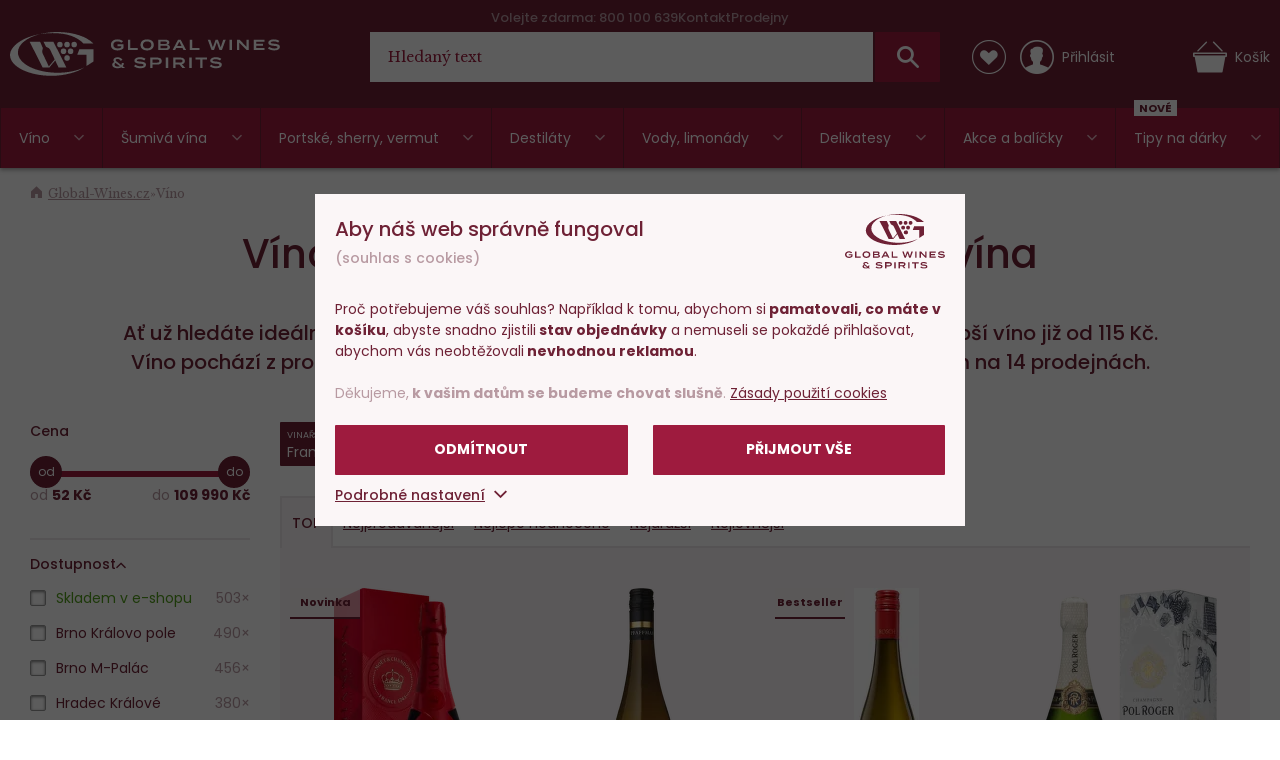

--- FILE ---
content_type: text/html; charset=utf-8
request_url: https://www.global-wines.cz/vino/f/francouzska-vina/nemecka-vina
body_size: 50805
content:
<!DOCTYPE html>
<html class="no-js disable-transition" lang="cs">

<head>


<meta charset="utf-8">
<meta name="Author" content="PeckaDesign (www.peckadesign.cz)">

<meta name="description" content="Ať už hledáte ideální víno k masu, sýrům, dezertům nebo jako dárek, vyberte si nejlepší  víno již od 115 Kč. Víno pochází z proslulé vinařské oblasti Francouzská vína a Německá vína. Skladem na 14 prodejnách.">
<meta property="og:description" content="Ať už hledáte ideální víno k masu, sýrům, dezertům nebo jako dárek, vyberte si nejlepší  víno již od 115 Kč. Víno pochází z proslulé vinařské oblasti Francouzská vína a Německá vína. Skladem na 14 prodejnách.">

<meta name="HandheldFriendly" content="True">
<meta name="MobileOptimized" content="320">
<meta name="viewport" content="width=device-width, initial-scale=1.0, minimum-scale=1.0, maximum-scale=1.0, viewport-fit=cover">
<meta name="format-detection" content="telephone=no">
<meta http-equiv="X-UA-Compatible" content="IE=edge,chrome=1"><script type="text/javascript">(window.NREUM||(NREUM={})).init={ajax:{deny_list:["bam.nr-data.net"]},feature_flags:["soft_nav"]};(window.NREUM||(NREUM={})).loader_config={licenseKey:"6725ddd06d",applicationID:"662143926",browserID:"662144265"};;/*! For license information please see nr-loader-rum-1.308.0.min.js.LICENSE.txt */
(()=>{var e,t,r={163:(e,t,r)=>{"use strict";r.d(t,{j:()=>E});var n=r(384),i=r(1741);var a=r(2555);r(860).K7.genericEvents;const s="experimental.resources",o="register",c=e=>{if(!e||"string"!=typeof e)return!1;try{document.createDocumentFragment().querySelector(e)}catch{return!1}return!0};var d=r(2614),u=r(944),l=r(8122);const f="[data-nr-mask]",g=e=>(0,l.a)(e,(()=>{const e={feature_flags:[],experimental:{allow_registered_children:!1,resources:!1},mask_selector:"*",block_selector:"[data-nr-block]",mask_input_options:{color:!1,date:!1,"datetime-local":!1,email:!1,month:!1,number:!1,range:!1,search:!1,tel:!1,text:!1,time:!1,url:!1,week:!1,textarea:!1,select:!1,password:!0}};return{ajax:{deny_list:void 0,block_internal:!0,enabled:!0,autoStart:!0},api:{get allow_registered_children(){return e.feature_flags.includes(o)||e.experimental.allow_registered_children},set allow_registered_children(t){e.experimental.allow_registered_children=t},duplicate_registered_data:!1},browser_consent_mode:{enabled:!1},distributed_tracing:{enabled:void 0,exclude_newrelic_header:void 0,cors_use_newrelic_header:void 0,cors_use_tracecontext_headers:void 0,allowed_origins:void 0},get feature_flags(){return e.feature_flags},set feature_flags(t){e.feature_flags=t},generic_events:{enabled:!0,autoStart:!0},harvest:{interval:30},jserrors:{enabled:!0,autoStart:!0},logging:{enabled:!0,autoStart:!0},metrics:{enabled:!0,autoStart:!0},obfuscate:void 0,page_action:{enabled:!0},page_view_event:{enabled:!0,autoStart:!0},page_view_timing:{enabled:!0,autoStart:!0},performance:{capture_marks:!1,capture_measures:!1,capture_detail:!0,resources:{get enabled(){return e.feature_flags.includes(s)||e.experimental.resources},set enabled(t){e.experimental.resources=t},asset_types:[],first_party_domains:[],ignore_newrelic:!0}},privacy:{cookies_enabled:!0},proxy:{assets:void 0,beacon:void 0},session:{expiresMs:d.wk,inactiveMs:d.BB},session_replay:{autoStart:!0,enabled:!1,preload:!1,sampling_rate:10,error_sampling_rate:100,collect_fonts:!1,inline_images:!1,fix_stylesheets:!0,mask_all_inputs:!0,get mask_text_selector(){return e.mask_selector},set mask_text_selector(t){c(t)?e.mask_selector="".concat(t,",").concat(f):""===t||null===t?e.mask_selector=f:(0,u.R)(5,t)},get block_class(){return"nr-block"},get ignore_class(){return"nr-ignore"},get mask_text_class(){return"nr-mask"},get block_selector(){return e.block_selector},set block_selector(t){c(t)?e.block_selector+=",".concat(t):""!==t&&(0,u.R)(6,t)},get mask_input_options(){return e.mask_input_options},set mask_input_options(t){t&&"object"==typeof t?e.mask_input_options={...t,password:!0}:(0,u.R)(7,t)}},session_trace:{enabled:!0,autoStart:!0},soft_navigations:{enabled:!0,autoStart:!0},spa:{enabled:!0,autoStart:!0},ssl:void 0,user_actions:{enabled:!0,elementAttributes:["id","className","tagName","type"]}}})());var p=r(6154),m=r(9324);let h=0;const v={buildEnv:m.F3,distMethod:m.Xs,version:m.xv,originTime:p.WN},b={consented:!1},y={appMetadata:{},get consented(){return this.session?.state?.consent||b.consented},set consented(e){b.consented=e},customTransaction:void 0,denyList:void 0,disabled:!1,harvester:void 0,isolatedBacklog:!1,isRecording:!1,loaderType:void 0,maxBytes:3e4,obfuscator:void 0,onerror:void 0,ptid:void 0,releaseIds:{},session:void 0,timeKeeper:void 0,registeredEntities:[],jsAttributesMetadata:{bytes:0},get harvestCount(){return++h}},_=e=>{const t=(0,l.a)(e,y),r=Object.keys(v).reduce((e,t)=>(e[t]={value:v[t],writable:!1,configurable:!0,enumerable:!0},e),{});return Object.defineProperties(t,r)};var w=r(5701);const x=e=>{const t=e.startsWith("http");e+="/",r.p=t?e:"https://"+e};var R=r(7836),k=r(3241);const A={accountID:void 0,trustKey:void 0,agentID:void 0,licenseKey:void 0,applicationID:void 0,xpid:void 0},S=e=>(0,l.a)(e,A),T=new Set;function E(e,t={},r,s){let{init:o,info:c,loader_config:d,runtime:u={},exposed:l=!0}=t;if(!c){const e=(0,n.pV)();o=e.init,c=e.info,d=e.loader_config}e.init=g(o||{}),e.loader_config=S(d||{}),c.jsAttributes??={},p.bv&&(c.jsAttributes.isWorker=!0),e.info=(0,a.D)(c);const f=e.init,m=[c.beacon,c.errorBeacon];T.has(e.agentIdentifier)||(f.proxy.assets&&(x(f.proxy.assets),m.push(f.proxy.assets)),f.proxy.beacon&&m.push(f.proxy.beacon),e.beacons=[...m],function(e){const t=(0,n.pV)();Object.getOwnPropertyNames(i.W.prototype).forEach(r=>{const n=i.W.prototype[r];if("function"!=typeof n||"constructor"===n)return;let a=t[r];e[r]&&!1!==e.exposed&&"micro-agent"!==e.runtime?.loaderType&&(t[r]=(...t)=>{const n=e[r](...t);return a?a(...t):n})})}(e),(0,n.US)("activatedFeatures",w.B)),u.denyList=[...f.ajax.deny_list||[],...f.ajax.block_internal?m:[]],u.ptid=e.agentIdentifier,u.loaderType=r,e.runtime=_(u),T.has(e.agentIdentifier)||(e.ee=R.ee.get(e.agentIdentifier),e.exposed=l,(0,k.W)({agentIdentifier:e.agentIdentifier,drained:!!w.B?.[e.agentIdentifier],type:"lifecycle",name:"initialize",feature:void 0,data:e.config})),T.add(e.agentIdentifier)}},384:(e,t,r)=>{"use strict";r.d(t,{NT:()=>s,US:()=>u,Zm:()=>o,bQ:()=>d,dV:()=>c,pV:()=>l});var n=r(6154),i=r(1863),a=r(1910);const s={beacon:"bam.nr-data.net",errorBeacon:"bam.nr-data.net"};function o(){return n.gm.NREUM||(n.gm.NREUM={}),void 0===n.gm.newrelic&&(n.gm.newrelic=n.gm.NREUM),n.gm.NREUM}function c(){let e=o();return e.o||(e.o={ST:n.gm.setTimeout,SI:n.gm.setImmediate||n.gm.setInterval,CT:n.gm.clearTimeout,XHR:n.gm.XMLHttpRequest,REQ:n.gm.Request,EV:n.gm.Event,PR:n.gm.Promise,MO:n.gm.MutationObserver,FETCH:n.gm.fetch,WS:n.gm.WebSocket},(0,a.i)(...Object.values(e.o))),e}function d(e,t){let r=o();r.initializedAgents??={},t.initializedAt={ms:(0,i.t)(),date:new Date},r.initializedAgents[e]=t}function u(e,t){o()[e]=t}function l(){return function(){let e=o();const t=e.info||{};e.info={beacon:s.beacon,errorBeacon:s.errorBeacon,...t}}(),function(){let e=o();const t=e.init||{};e.init={...t}}(),c(),function(){let e=o();const t=e.loader_config||{};e.loader_config={...t}}(),o()}},782:(e,t,r)=>{"use strict";r.d(t,{T:()=>n});const n=r(860).K7.pageViewTiming},860:(e,t,r)=>{"use strict";r.d(t,{$J:()=>u,K7:()=>c,P3:()=>d,XX:()=>i,Yy:()=>o,df:()=>a,qY:()=>n,v4:()=>s});const n="events",i="jserrors",a="browser/blobs",s="rum",o="browser/logs",c={ajax:"ajax",genericEvents:"generic_events",jserrors:i,logging:"logging",metrics:"metrics",pageAction:"page_action",pageViewEvent:"page_view_event",pageViewTiming:"page_view_timing",sessionReplay:"session_replay",sessionTrace:"session_trace",softNav:"soft_navigations",spa:"spa"},d={[c.pageViewEvent]:1,[c.pageViewTiming]:2,[c.metrics]:3,[c.jserrors]:4,[c.spa]:5,[c.ajax]:6,[c.sessionTrace]:7,[c.softNav]:8,[c.sessionReplay]:9,[c.logging]:10,[c.genericEvents]:11},u={[c.pageViewEvent]:s,[c.pageViewTiming]:n,[c.ajax]:n,[c.spa]:n,[c.softNav]:n,[c.metrics]:i,[c.jserrors]:i,[c.sessionTrace]:a,[c.sessionReplay]:a,[c.logging]:o,[c.genericEvents]:"ins"}},944:(e,t,r)=>{"use strict";r.d(t,{R:()=>i});var n=r(3241);function i(e,t){"function"==typeof console.debug&&(console.debug("New Relic Warning: https://github.com/newrelic/newrelic-browser-agent/blob/main/docs/warning-codes.md#".concat(e),t),(0,n.W)({agentIdentifier:null,drained:null,type:"data",name:"warn",feature:"warn",data:{code:e,secondary:t}}))}},1687:(e,t,r)=>{"use strict";r.d(t,{Ak:()=>d,Ze:()=>f,x3:()=>u});var n=r(3241),i=r(7836),a=r(3606),s=r(860),o=r(2646);const c={};function d(e,t){const r={staged:!1,priority:s.P3[t]||0};l(e),c[e].get(t)||c[e].set(t,r)}function u(e,t){e&&c[e]&&(c[e].get(t)&&c[e].delete(t),p(e,t,!1),c[e].size&&g(e))}function l(e){if(!e)throw new Error("agentIdentifier required");c[e]||(c[e]=new Map)}function f(e="",t="feature",r=!1){if(l(e),!e||!c[e].get(t)||r)return p(e,t);c[e].get(t).staged=!0,g(e)}function g(e){const t=Array.from(c[e]);t.every(([e,t])=>t.staged)&&(t.sort((e,t)=>e[1].priority-t[1].priority),t.forEach(([t])=>{c[e].delete(t),p(e,t)}))}function p(e,t,r=!0){const s=e?i.ee.get(e):i.ee,c=a.i.handlers;if(!s.aborted&&s.backlog&&c){if((0,n.W)({agentIdentifier:e,type:"lifecycle",name:"drain",feature:t}),r){const e=s.backlog[t],r=c[t];if(r){for(let t=0;e&&t<e.length;++t)m(e[t],r);Object.entries(r).forEach(([e,t])=>{Object.values(t||{}).forEach(t=>{t[0]?.on&&t[0]?.context()instanceof o.y&&t[0].on(e,t[1])})})}}s.isolatedBacklog||delete c[t],s.backlog[t]=null,s.emit("drain-"+t,[])}}function m(e,t){var r=e[1];Object.values(t[r]||{}).forEach(t=>{var r=e[0];if(t[0]===r){var n=t[1],i=e[3],a=e[2];n.apply(i,a)}})}},1738:(e,t,r)=>{"use strict";r.d(t,{U:()=>g,Y:()=>f});var n=r(3241),i=r(9908),a=r(1863),s=r(944),o=r(5701),c=r(3969),d=r(8362),u=r(860),l=r(4261);function f(e,t,r,a){const f=a||r;!f||f[e]&&f[e]!==d.d.prototype[e]||(f[e]=function(){(0,i.p)(c.xV,["API/"+e+"/called"],void 0,u.K7.metrics,r.ee),(0,n.W)({agentIdentifier:r.agentIdentifier,drained:!!o.B?.[r.agentIdentifier],type:"data",name:"api",feature:l.Pl+e,data:{}});try{return t.apply(this,arguments)}catch(e){(0,s.R)(23,e)}})}function g(e,t,r,n,s){const o=e.info;null===r?delete o.jsAttributes[t]:o.jsAttributes[t]=r,(s||null===r)&&(0,i.p)(l.Pl+n,[(0,a.t)(),t,r],void 0,"session",e.ee)}},1741:(e,t,r)=>{"use strict";r.d(t,{W:()=>a});var n=r(944),i=r(4261);class a{#e(e,...t){if(this[e]!==a.prototype[e])return this[e](...t);(0,n.R)(35,e)}addPageAction(e,t){return this.#e(i.hG,e,t)}register(e){return this.#e(i.eY,e)}recordCustomEvent(e,t){return this.#e(i.fF,e,t)}setPageViewName(e,t){return this.#e(i.Fw,e,t)}setCustomAttribute(e,t,r){return this.#e(i.cD,e,t,r)}noticeError(e,t){return this.#e(i.o5,e,t)}setUserId(e,t=!1){return this.#e(i.Dl,e,t)}setApplicationVersion(e){return this.#e(i.nb,e)}setErrorHandler(e){return this.#e(i.bt,e)}addRelease(e,t){return this.#e(i.k6,e,t)}log(e,t){return this.#e(i.$9,e,t)}start(){return this.#e(i.d3)}finished(e){return this.#e(i.BL,e)}recordReplay(){return this.#e(i.CH)}pauseReplay(){return this.#e(i.Tb)}addToTrace(e){return this.#e(i.U2,e)}setCurrentRouteName(e){return this.#e(i.PA,e)}interaction(e){return this.#e(i.dT,e)}wrapLogger(e,t,r){return this.#e(i.Wb,e,t,r)}measure(e,t){return this.#e(i.V1,e,t)}consent(e){return this.#e(i.Pv,e)}}},1863:(e,t,r)=>{"use strict";function n(){return Math.floor(performance.now())}r.d(t,{t:()=>n})},1910:(e,t,r)=>{"use strict";r.d(t,{i:()=>a});var n=r(944);const i=new Map;function a(...e){return e.every(e=>{if(i.has(e))return i.get(e);const t="function"==typeof e?e.toString():"",r=t.includes("[native code]"),a=t.includes("nrWrapper");return r||a||(0,n.R)(64,e?.name||t),i.set(e,r),r})}},2555:(e,t,r)=>{"use strict";r.d(t,{D:()=>o,f:()=>s});var n=r(384),i=r(8122);const a={beacon:n.NT.beacon,errorBeacon:n.NT.errorBeacon,licenseKey:void 0,applicationID:void 0,sa:void 0,queueTime:void 0,applicationTime:void 0,ttGuid:void 0,user:void 0,account:void 0,product:void 0,extra:void 0,jsAttributes:{},userAttributes:void 0,atts:void 0,transactionName:void 0,tNamePlain:void 0};function s(e){try{return!!e.licenseKey&&!!e.errorBeacon&&!!e.applicationID}catch(e){return!1}}const o=e=>(0,i.a)(e,a)},2614:(e,t,r)=>{"use strict";r.d(t,{BB:()=>s,H3:()=>n,g:()=>d,iL:()=>c,tS:()=>o,uh:()=>i,wk:()=>a});const n="NRBA",i="SESSION",a=144e5,s=18e5,o={STARTED:"session-started",PAUSE:"session-pause",RESET:"session-reset",RESUME:"session-resume",UPDATE:"session-update"},c={SAME_TAB:"same-tab",CROSS_TAB:"cross-tab"},d={OFF:0,FULL:1,ERROR:2}},2646:(e,t,r)=>{"use strict";r.d(t,{y:()=>n});class n{constructor(e){this.contextId=e}}},2843:(e,t,r)=>{"use strict";r.d(t,{G:()=>a,u:()=>i});var n=r(3878);function i(e,t=!1,r,i){(0,n.DD)("visibilitychange",function(){if(t)return void("hidden"===document.visibilityState&&e());e(document.visibilityState)},r,i)}function a(e,t,r){(0,n.sp)("pagehide",e,t,r)}},3241:(e,t,r)=>{"use strict";r.d(t,{W:()=>a});var n=r(6154);const i="newrelic";function a(e={}){try{n.gm.dispatchEvent(new CustomEvent(i,{detail:e}))}catch(e){}}},3606:(e,t,r)=>{"use strict";r.d(t,{i:()=>a});var n=r(9908);a.on=s;var i=a.handlers={};function a(e,t,r,a){s(a||n.d,i,e,t,r)}function s(e,t,r,i,a){a||(a="feature"),e||(e=n.d);var s=t[a]=t[a]||{};(s[r]=s[r]||[]).push([e,i])}},3878:(e,t,r)=>{"use strict";function n(e,t){return{capture:e,passive:!1,signal:t}}function i(e,t,r=!1,i){window.addEventListener(e,t,n(r,i))}function a(e,t,r=!1,i){document.addEventListener(e,t,n(r,i))}r.d(t,{DD:()=>a,jT:()=>n,sp:()=>i})},3969:(e,t,r)=>{"use strict";r.d(t,{TZ:()=>n,XG:()=>o,rs:()=>i,xV:()=>s,z_:()=>a});const n=r(860).K7.metrics,i="sm",a="cm",s="storeSupportabilityMetrics",o="storeEventMetrics"},4234:(e,t,r)=>{"use strict";r.d(t,{W:()=>a});var n=r(7836),i=r(1687);class a{constructor(e,t){this.agentIdentifier=e,this.ee=n.ee.get(e),this.featureName=t,this.blocked=!1}deregisterDrain(){(0,i.x3)(this.agentIdentifier,this.featureName)}}},4261:(e,t,r)=>{"use strict";r.d(t,{$9:()=>d,BL:()=>o,CH:()=>g,Dl:()=>_,Fw:()=>y,PA:()=>h,Pl:()=>n,Pv:()=>k,Tb:()=>l,U2:()=>a,V1:()=>R,Wb:()=>x,bt:()=>b,cD:()=>v,d3:()=>w,dT:()=>c,eY:()=>p,fF:()=>f,hG:()=>i,k6:()=>s,nb:()=>m,o5:()=>u});const n="api-",i="addPageAction",a="addToTrace",s="addRelease",o="finished",c="interaction",d="log",u="noticeError",l="pauseReplay",f="recordCustomEvent",g="recordReplay",p="register",m="setApplicationVersion",h="setCurrentRouteName",v="setCustomAttribute",b="setErrorHandler",y="setPageViewName",_="setUserId",w="start",x="wrapLogger",R="measure",k="consent"},5289:(e,t,r)=>{"use strict";r.d(t,{GG:()=>s,Qr:()=>c,sB:()=>o});var n=r(3878),i=r(6389);function a(){return"undefined"==typeof document||"complete"===document.readyState}function s(e,t){if(a())return e();const r=(0,i.J)(e),s=setInterval(()=>{a()&&(clearInterval(s),r())},500);(0,n.sp)("load",r,t)}function o(e){if(a())return e();(0,n.DD)("DOMContentLoaded",e)}function c(e){if(a())return e();(0,n.sp)("popstate",e)}},5607:(e,t,r)=>{"use strict";r.d(t,{W:()=>n});const n=(0,r(9566).bz)()},5701:(e,t,r)=>{"use strict";r.d(t,{B:()=>a,t:()=>s});var n=r(3241);const i=new Set,a={};function s(e,t){const r=t.agentIdentifier;a[r]??={},e&&"object"==typeof e&&(i.has(r)||(t.ee.emit("rumresp",[e]),a[r]=e,i.add(r),(0,n.W)({agentIdentifier:r,loaded:!0,drained:!0,type:"lifecycle",name:"load",feature:void 0,data:e})))}},6154:(e,t,r)=>{"use strict";r.d(t,{OF:()=>c,RI:()=>i,WN:()=>u,bv:()=>a,eN:()=>l,gm:()=>s,mw:()=>o,sb:()=>d});var n=r(1863);const i="undefined"!=typeof window&&!!window.document,a="undefined"!=typeof WorkerGlobalScope&&("undefined"!=typeof self&&self instanceof WorkerGlobalScope&&self.navigator instanceof WorkerNavigator||"undefined"!=typeof globalThis&&globalThis instanceof WorkerGlobalScope&&globalThis.navigator instanceof WorkerNavigator),s=i?window:"undefined"!=typeof WorkerGlobalScope&&("undefined"!=typeof self&&self instanceof WorkerGlobalScope&&self||"undefined"!=typeof globalThis&&globalThis instanceof WorkerGlobalScope&&globalThis),o=Boolean("hidden"===s?.document?.visibilityState),c=/iPad|iPhone|iPod/.test(s.navigator?.userAgent),d=c&&"undefined"==typeof SharedWorker,u=((()=>{const e=s.navigator?.userAgent?.match(/Firefox[/\s](\d+\.\d+)/);Array.isArray(e)&&e.length>=2&&e[1]})(),Date.now()-(0,n.t)()),l=()=>"undefined"!=typeof PerformanceNavigationTiming&&s?.performance?.getEntriesByType("navigation")?.[0]?.responseStart},6389:(e,t,r)=>{"use strict";function n(e,t=500,r={}){const n=r?.leading||!1;let i;return(...r)=>{n&&void 0===i&&(e.apply(this,r),i=setTimeout(()=>{i=clearTimeout(i)},t)),n||(clearTimeout(i),i=setTimeout(()=>{e.apply(this,r)},t))}}function i(e){let t=!1;return(...r)=>{t||(t=!0,e.apply(this,r))}}r.d(t,{J:()=>i,s:()=>n})},6630:(e,t,r)=>{"use strict";r.d(t,{T:()=>n});const n=r(860).K7.pageViewEvent},7699:(e,t,r)=>{"use strict";r.d(t,{It:()=>a,KC:()=>o,No:()=>i,qh:()=>s});var n=r(860);const i=16e3,a=1e6,s="SESSION_ERROR",o={[n.K7.logging]:!0,[n.K7.genericEvents]:!1,[n.K7.jserrors]:!1,[n.K7.ajax]:!1}},7836:(e,t,r)=>{"use strict";r.d(t,{P:()=>o,ee:()=>c});var n=r(384),i=r(8990),a=r(2646),s=r(5607);const o="nr@context:".concat(s.W),c=function e(t,r){var n={},s={},u={},l=!1;try{l=16===r.length&&d.initializedAgents?.[r]?.runtime.isolatedBacklog}catch(e){}var f={on:p,addEventListener:p,removeEventListener:function(e,t){var r=n[e];if(!r)return;for(var i=0;i<r.length;i++)r[i]===t&&r.splice(i,1)},emit:function(e,r,n,i,a){!1!==a&&(a=!0);if(c.aborted&&!i)return;t&&a&&t.emit(e,r,n);var o=g(n);m(e).forEach(e=>{e.apply(o,r)});var d=v()[s[e]];d&&d.push([f,e,r,o]);return o},get:h,listeners:m,context:g,buffer:function(e,t){const r=v();if(t=t||"feature",f.aborted)return;Object.entries(e||{}).forEach(([e,n])=>{s[n]=t,t in r||(r[t]=[])})},abort:function(){f._aborted=!0,Object.keys(f.backlog).forEach(e=>{delete f.backlog[e]})},isBuffering:function(e){return!!v()[s[e]]},debugId:r,backlog:l?{}:t&&"object"==typeof t.backlog?t.backlog:{},isolatedBacklog:l};return Object.defineProperty(f,"aborted",{get:()=>{let e=f._aborted||!1;return e||(t&&(e=t.aborted),e)}}),f;function g(e){return e&&e instanceof a.y?e:e?(0,i.I)(e,o,()=>new a.y(o)):new a.y(o)}function p(e,t){n[e]=m(e).concat(t)}function m(e){return n[e]||[]}function h(t){return u[t]=u[t]||e(f,t)}function v(){return f.backlog}}(void 0,"globalEE"),d=(0,n.Zm)();d.ee||(d.ee=c)},8122:(e,t,r)=>{"use strict";r.d(t,{a:()=>i});var n=r(944);function i(e,t){try{if(!e||"object"!=typeof e)return(0,n.R)(3);if(!t||"object"!=typeof t)return(0,n.R)(4);const r=Object.create(Object.getPrototypeOf(t),Object.getOwnPropertyDescriptors(t)),a=0===Object.keys(r).length?e:r;for(let s in a)if(void 0!==e[s])try{if(null===e[s]){r[s]=null;continue}Array.isArray(e[s])&&Array.isArray(t[s])?r[s]=Array.from(new Set([...e[s],...t[s]])):"object"==typeof e[s]&&"object"==typeof t[s]?r[s]=i(e[s],t[s]):r[s]=e[s]}catch(e){r[s]||(0,n.R)(1,e)}return r}catch(e){(0,n.R)(2,e)}}},8362:(e,t,r)=>{"use strict";r.d(t,{d:()=>a});var n=r(9566),i=r(1741);class a extends i.W{agentIdentifier=(0,n.LA)(16)}},8374:(e,t,r)=>{r.nc=(()=>{try{return document?.currentScript?.nonce}catch(e){}return""})()},8990:(e,t,r)=>{"use strict";r.d(t,{I:()=>i});var n=Object.prototype.hasOwnProperty;function i(e,t,r){if(n.call(e,t))return e[t];var i=r();if(Object.defineProperty&&Object.keys)try{return Object.defineProperty(e,t,{value:i,writable:!0,enumerable:!1}),i}catch(e){}return e[t]=i,i}},9324:(e,t,r)=>{"use strict";r.d(t,{F3:()=>i,Xs:()=>a,xv:()=>n});const n="1.308.0",i="PROD",a="CDN"},9566:(e,t,r)=>{"use strict";r.d(t,{LA:()=>o,bz:()=>s});var n=r(6154);const i="xxxxxxxx-xxxx-4xxx-yxxx-xxxxxxxxxxxx";function a(e,t){return e?15&e[t]:16*Math.random()|0}function s(){const e=n.gm?.crypto||n.gm?.msCrypto;let t,r=0;return e&&e.getRandomValues&&(t=e.getRandomValues(new Uint8Array(30))),i.split("").map(e=>"x"===e?a(t,r++).toString(16):"y"===e?(3&a()|8).toString(16):e).join("")}function o(e){const t=n.gm?.crypto||n.gm?.msCrypto;let r,i=0;t&&t.getRandomValues&&(r=t.getRandomValues(new Uint8Array(e)));const s=[];for(var o=0;o<e;o++)s.push(a(r,i++).toString(16));return s.join("")}},9908:(e,t,r)=>{"use strict";r.d(t,{d:()=>n,p:()=>i});var n=r(7836).ee.get("handle");function i(e,t,r,i,a){a?(a.buffer([e],i),a.emit(e,t,r)):(n.buffer([e],i),n.emit(e,t,r))}}},n={};function i(e){var t=n[e];if(void 0!==t)return t.exports;var a=n[e]={exports:{}};return r[e](a,a.exports,i),a.exports}i.m=r,i.d=(e,t)=>{for(var r in t)i.o(t,r)&&!i.o(e,r)&&Object.defineProperty(e,r,{enumerable:!0,get:t[r]})},i.f={},i.e=e=>Promise.all(Object.keys(i.f).reduce((t,r)=>(i.f[r](e,t),t),[])),i.u=e=>"nr-rum-1.308.0.min.js",i.o=(e,t)=>Object.prototype.hasOwnProperty.call(e,t),e={},t="NRBA-1.308.0.PROD:",i.l=(r,n,a,s)=>{if(e[r])e[r].push(n);else{var o,c;if(void 0!==a)for(var d=document.getElementsByTagName("script"),u=0;u<d.length;u++){var l=d[u];if(l.getAttribute("src")==r||l.getAttribute("data-webpack")==t+a){o=l;break}}if(!o){c=!0;var f={296:"sha512-+MIMDsOcckGXa1EdWHqFNv7P+JUkd5kQwCBr3KE6uCvnsBNUrdSt4a/3/L4j4TxtnaMNjHpza2/erNQbpacJQA=="};(o=document.createElement("script")).charset="utf-8",i.nc&&o.setAttribute("nonce",i.nc),o.setAttribute("data-webpack",t+a),o.src=r,0!==o.src.indexOf(window.location.origin+"/")&&(o.crossOrigin="anonymous"),f[s]&&(o.integrity=f[s])}e[r]=[n];var g=(t,n)=>{o.onerror=o.onload=null,clearTimeout(p);var i=e[r];if(delete e[r],o.parentNode&&o.parentNode.removeChild(o),i&&i.forEach(e=>e(n)),t)return t(n)},p=setTimeout(g.bind(null,void 0,{type:"timeout",target:o}),12e4);o.onerror=g.bind(null,o.onerror),o.onload=g.bind(null,o.onload),c&&document.head.appendChild(o)}},i.r=e=>{"undefined"!=typeof Symbol&&Symbol.toStringTag&&Object.defineProperty(e,Symbol.toStringTag,{value:"Module"}),Object.defineProperty(e,"__esModule",{value:!0})},i.p="https://js-agent.newrelic.com/",(()=>{var e={374:0,840:0};i.f.j=(t,r)=>{var n=i.o(e,t)?e[t]:void 0;if(0!==n)if(n)r.push(n[2]);else{var a=new Promise((r,i)=>n=e[t]=[r,i]);r.push(n[2]=a);var s=i.p+i.u(t),o=new Error;i.l(s,r=>{if(i.o(e,t)&&(0!==(n=e[t])&&(e[t]=void 0),n)){var a=r&&("load"===r.type?"missing":r.type),s=r&&r.target&&r.target.src;o.message="Loading chunk "+t+" failed: ("+a+": "+s+")",o.name="ChunkLoadError",o.type=a,o.request=s,n[1](o)}},"chunk-"+t,t)}};var t=(t,r)=>{var n,a,[s,o,c]=r,d=0;if(s.some(t=>0!==e[t])){for(n in o)i.o(o,n)&&(i.m[n]=o[n]);if(c)c(i)}for(t&&t(r);d<s.length;d++)a=s[d],i.o(e,a)&&e[a]&&e[a][0](),e[a]=0},r=self["webpackChunk:NRBA-1.308.0.PROD"]=self["webpackChunk:NRBA-1.308.0.PROD"]||[];r.forEach(t.bind(null,0)),r.push=t.bind(null,r.push.bind(r))})(),(()=>{"use strict";i(8374);var e=i(8362),t=i(860);const r=Object.values(t.K7);var n=i(163);var a=i(9908),s=i(1863),o=i(4261),c=i(1738);var d=i(1687),u=i(4234),l=i(5289),f=i(6154),g=i(944),p=i(384);const m=e=>f.RI&&!0===e?.privacy.cookies_enabled;function h(e){return!!(0,p.dV)().o.MO&&m(e)&&!0===e?.session_trace.enabled}var v=i(6389),b=i(7699);class y extends u.W{constructor(e,t){super(e.agentIdentifier,t),this.agentRef=e,this.abortHandler=void 0,this.featAggregate=void 0,this.loadedSuccessfully=void 0,this.onAggregateImported=new Promise(e=>{this.loadedSuccessfully=e}),this.deferred=Promise.resolve(),!1===e.init[this.featureName].autoStart?this.deferred=new Promise((t,r)=>{this.ee.on("manual-start-all",(0,v.J)(()=>{(0,d.Ak)(e.agentIdentifier,this.featureName),t()}))}):(0,d.Ak)(e.agentIdentifier,t)}importAggregator(e,t,r={}){if(this.featAggregate)return;const n=async()=>{let n;await this.deferred;try{if(m(e.init)){const{setupAgentSession:t}=await i.e(296).then(i.bind(i,3305));n=t(e)}}catch(e){(0,g.R)(20,e),this.ee.emit("internal-error",[e]),(0,a.p)(b.qh,[e],void 0,this.featureName,this.ee)}try{if(!this.#t(this.featureName,n,e.init))return(0,d.Ze)(this.agentIdentifier,this.featureName),void this.loadedSuccessfully(!1);const{Aggregate:i}=await t();this.featAggregate=new i(e,r),e.runtime.harvester.initializedAggregates.push(this.featAggregate),this.loadedSuccessfully(!0)}catch(e){(0,g.R)(34,e),this.abortHandler?.(),(0,d.Ze)(this.agentIdentifier,this.featureName,!0),this.loadedSuccessfully(!1),this.ee&&this.ee.abort()}};f.RI?(0,l.GG)(()=>n(),!0):n()}#t(e,r,n){if(this.blocked)return!1;switch(e){case t.K7.sessionReplay:return h(n)&&!!r;case t.K7.sessionTrace:return!!r;default:return!0}}}var _=i(6630),w=i(2614),x=i(3241);class R extends y{static featureName=_.T;constructor(e){var t;super(e,_.T),this.setupInspectionEvents(e.agentIdentifier),t=e,(0,c.Y)(o.Fw,function(e,r){"string"==typeof e&&("/"!==e.charAt(0)&&(e="/"+e),t.runtime.customTransaction=(r||"http://custom.transaction")+e,(0,a.p)(o.Pl+o.Fw,[(0,s.t)()],void 0,void 0,t.ee))},t),this.importAggregator(e,()=>i.e(296).then(i.bind(i,3943)))}setupInspectionEvents(e){const t=(t,r)=>{t&&(0,x.W)({agentIdentifier:e,timeStamp:t.timeStamp,loaded:"complete"===t.target.readyState,type:"window",name:r,data:t.target.location+""})};(0,l.sB)(e=>{t(e,"DOMContentLoaded")}),(0,l.GG)(e=>{t(e,"load")}),(0,l.Qr)(e=>{t(e,"navigate")}),this.ee.on(w.tS.UPDATE,(t,r)=>{(0,x.W)({agentIdentifier:e,type:"lifecycle",name:"session",data:r})})}}class k extends e.d{constructor(e){var t;(super(),f.gm)?(this.features={},(0,p.bQ)(this.agentIdentifier,this),this.desiredFeatures=new Set(e.features||[]),this.desiredFeatures.add(R),(0,n.j)(this,e,e.loaderType||"agent"),t=this,(0,c.Y)(o.cD,function(e,r,n=!1){if("string"==typeof e){if(["string","number","boolean"].includes(typeof r)||null===r)return(0,c.U)(t,e,r,o.cD,n);(0,g.R)(40,typeof r)}else(0,g.R)(39,typeof e)},t),function(e){(0,c.Y)(o.Dl,function(t,r=!1){if("string"!=typeof t&&null!==t)return void(0,g.R)(41,typeof t);const n=e.info.jsAttributes["enduser.id"];r&&null!=n&&n!==t?(0,a.p)(o.Pl+"setUserIdAndResetSession",[t],void 0,"session",e.ee):(0,c.U)(e,"enduser.id",t,o.Dl,!0)},e)}(this),function(e){(0,c.Y)(o.nb,function(t){if("string"==typeof t||null===t)return(0,c.U)(e,"application.version",t,o.nb,!1);(0,g.R)(42,typeof t)},e)}(this),function(e){(0,c.Y)(o.d3,function(){e.ee.emit("manual-start-all")},e)}(this),function(e){(0,c.Y)(o.Pv,function(t=!0){if("boolean"==typeof t){if((0,a.p)(o.Pl+o.Pv,[t],void 0,"session",e.ee),e.runtime.consented=t,t){const t=e.features.page_view_event;t.onAggregateImported.then(e=>{const r=t.featAggregate;e&&!r.sentRum&&r.sendRum()})}}else(0,g.R)(65,typeof t)},e)}(this),this.run()):(0,g.R)(21)}get config(){return{info:this.info,init:this.init,loader_config:this.loader_config,runtime:this.runtime}}get api(){return this}run(){try{const e=function(e){const t={};return r.forEach(r=>{t[r]=!!e[r]?.enabled}),t}(this.init),n=[...this.desiredFeatures];n.sort((e,r)=>t.P3[e.featureName]-t.P3[r.featureName]),n.forEach(r=>{if(!e[r.featureName]&&r.featureName!==t.K7.pageViewEvent)return;if(r.featureName===t.K7.spa)return void(0,g.R)(67);const n=function(e){switch(e){case t.K7.ajax:return[t.K7.jserrors];case t.K7.sessionTrace:return[t.K7.ajax,t.K7.pageViewEvent];case t.K7.sessionReplay:return[t.K7.sessionTrace];case t.K7.pageViewTiming:return[t.K7.pageViewEvent];default:return[]}}(r.featureName).filter(e=>!(e in this.features));n.length>0&&(0,g.R)(36,{targetFeature:r.featureName,missingDependencies:n}),this.features[r.featureName]=new r(this)})}catch(e){(0,g.R)(22,e);for(const e in this.features)this.features[e].abortHandler?.();const t=(0,p.Zm)();delete t.initializedAgents[this.agentIdentifier]?.features,delete this.sharedAggregator;return t.ee.get(this.agentIdentifier).abort(),!1}}}var A=i(2843),S=i(782);class T extends y{static featureName=S.T;constructor(e){super(e,S.T),f.RI&&((0,A.u)(()=>(0,a.p)("docHidden",[(0,s.t)()],void 0,S.T,this.ee),!0),(0,A.G)(()=>(0,a.p)("winPagehide",[(0,s.t)()],void 0,S.T,this.ee)),this.importAggregator(e,()=>i.e(296).then(i.bind(i,2117))))}}var E=i(3969);class I extends y{static featureName=E.TZ;constructor(e){super(e,E.TZ),f.RI&&document.addEventListener("securitypolicyviolation",e=>{(0,a.p)(E.xV,["Generic/CSPViolation/Detected"],void 0,this.featureName,this.ee)}),this.importAggregator(e,()=>i.e(296).then(i.bind(i,9623)))}}new k({features:[R,T,I],loaderType:"lite"})})()})();</script>

<title id="snippet-head-title">Víno, Francouzská vína a Německá vína | E-shop Global Wines & Spirits</title>

<link rel="dns-prefetch" href="https://script.hotjar.com" as="script">
<link rel="dns-prefetch" href="https://static.hotjar.com" as="script">
<link rel="dns-prefetch" href="https://connect.facebook.net" as="script">
<link rel="dns-prefetch" href="https://www.google-analytics.com" as="script">
<link rel="dns-prefetch" href="https://www.googletagmanager.com" as="script">
<link rel="dns-prefetch" href="https://track.adform.net" as="script">

<script type="text/javascript">document.documentElement.className = document.documentElement.className.replace('no-js','js');</script>
<script>var Nette = { noInit: true };</script>

<script type="text/javascript" src="/js/modernizr.js?version=0a2a1e8f5c618470066ad24c94abf08567464308"></script> <!-- https://github.com/Modernizr/Modernizr/issues/1753 -->
<script type="text/javascript" src="/js/app.js?version=0201ffb0019c9ca64e0a5523f2b0b1d0ebe07bc7" async defer></script>

<link rel="stylesheet" type="text/css" href="/styles/styles.css?version=8fe88406280f4c934807676744c7dcfb34ac5c42" media="screen">
<link rel="stylesheet" type="text/css" href="/styles/print.css?version=44a7042f4eb9d0540d51fd8e246f430bef501891" media="print">
<link rel="preconnect" href="https://fonts.gstatic.com/" crossorigin>
<link rel="stylesheet" href="https://fonts.googleapis.com/css?family=Libre+Baskerville:400,700|Poppins:400,500,700&amp;display=swap&amp;subset=latin-ext">

<link rel="preload" href="/webfonts/global-wines-2018.woff2?v=29092022" as="font" type="font/woff2" crossorigin="anonymous"> 


<!-- http://realfavicongenerator.net/faq#why_so_many_files -->
<meta name="apple-mobile-web-app-title" content="GlobalWines">
<meta name="application-name" content="GlobalWines">
<!-- Níže jsou favicon pro jednotlivá zařízení, záleží na pořadí! -->
<link rel="apple-touch-icon" sizes="180x180" href="/img/icon/apple-touch-icon.png?version=3dd5db6871780f48a7a02c0344690d2242cdcab3">
<link rel="icon" type="image/png" sizes="32x32" href="/img/icon/favicon-32x32.png?version=1d5ebdd6ad43f573405f9c76541f2a4745f7a581">
<link rel="icon" type="image/png" sizes="16x16" href="/img/icon/favicon-16x16.png?version=4939cc6ed42248a07f8e5800f2158a13da2748dc">
<link rel="manifest" href="/img/icon/site.webmanifest?version=2727050f34069b514641ea0ce7d78527a3830b26">
<link rel="mask-icon" href="/img/icon/safari-pinned-tab.svg?version=8b5c26223a2e6ebfaace8bd990035a3d5e1cd484" color="#9e1b3e">
<link rel="shortcut icon" type="image/x-icon" href="/favicon.ico?version=827c02a6b65b5ff1d24fcbdea71d1e4c372f1333">
<meta name="msapplication-TileColor" content="#fbf6f7">
<meta name="msapplication-TileImage" content="/img/icon/mstile-144x144.png">
<meta name="msapplication-config" content="/img/icon/browserconfig.xml?version=6db913c05ad0d1b829fd7b6e1878bee344810858">
<meta name="theme-color" content="#9e1b3e">

<meta property="og:title" content="Víno, Francouzská vína a Německá vína | E-shop Global Wines &amp; Spirits">

	<meta property="og:image" content="https://www.global-wines.cz/img/placeholder/homepage.jpg">

<meta property="fb:admins" content="122376079749">
<meta property="fb:page_id" content="114133820349">
<meta property="fb:app_id" content="122376079749">
<meta property="og:site_name" content="E-shop Global Wines &amp; Spirits">
<meta property="og:type" content="article">

<script src="https://www.sc.pages05.net/lp/static/js/iMAWebCookie.js?78b95ef8-1575f380f8b-37c504b367ce64f028215bda5330c1de&h=www.pages05.net" async defer type="text/plain"  data-cookie-consent="marketing"></script>


<script type="text/javascript" id="snippet-google-dataLayer-init">
        var dataLayer = dataLayer || [{"analytics_storage":"denied","ad_storage":"denied","ad_user_data":"denied","ad_personalization":"denied","functionality_storage":"granted"},{"pageMainCategory":null,"pageCategory":"Víno"},{"visitorLoginState":"guest","visitorID":null},{"adfPageName":"Potraviny a nápoje | Nápoje | Alkoholické nápoje | Vína a sekty | Vína"}];
        function gtag(){ dataLayer.push(arguments); }
        gtag('consent', 'default', {"analytics_storage":"denied","ad_storage":"denied","ad_user_data":"denied","ad_personalization":"denied","functionality_storage":"granted"});
</script> <script>
        // Matches polyfill, https://developer.mozilla.org/en-US/docs/Web/API/Element/matches
        if (! Element.prototype.matches) {
            Element.prototype.matches = Element.prototype.msMatchesSelector;
        }
        // Closest polyfill, https://developer.mozilla.org/en-US/docs/Web/API/Element/closest
        if (! Element.prototype.closest) {
            Element.prototype.closest = function (s) {
                var el = this;
                if (! document.documentElement.contains(el)) return null;
                do {
                    if (el.matches(s)) return el;
                    el = el.parentElement || el.parentNode;
                } while (el !== null && el.nodeType === 1);
                return null;
            };
        }
        // Událost navěšená na document (tj. i pro AJAXem donačtené prvky)
        document.addEventListener('click', function(ev) {
            var clicked = ev.target || ev.srcElement;
            var el = clicked.closest('[data-datalayer-click]');
            if (el && 'dataLayer' in window && 'callable' in window.dataLayer) {
                var callables = el.getAttribute('data-datalayer-click').split(';');
                callables.forEach(function (callable) {
                    callable = callable.trim();
                    if (callable in window.dataLayer.callable) {
                        var push = window.dataLayer.callable[callable];
                            if (! (ev.button || ev.ctrlKey || ev.shiftKey || ev.altKey || ev.metaKey || el.getAttribute('target') === '_blank')) {
                                var href = el.href;
                                if (href && (' ' + el.className + ' ').indexOf(' ajax ') === -1) {
                                    ev.preventDefault();
                                    var t = null;
                                    push['eventCallback'] = function () {
                                        clearTimeout(t);
                                        document.location = href;
                                    };
                                    t = setTimeout(function () {
                                        push['eventCallback'].call();
                                    }, 666);
                                } else {
                                    push['eventCallback'] = function () {
                                        dataLayer.push({'event': 'pageViewFired'});
                                    };
                                }
                            }
                        window.dataLayer.push(push);
                    }
                });
            }
        });
    </script>
<!-- Google Tag Manager -->
<script>
    (function (w, d, s, l, i) {
        w[l] = w[l] || [];
        w[l].push({
            'gtm.start': new Date().getTime(), event: 'gtm.js'
        });
        var f = d.getElementsByTagName(s)[0], j = d.createElement(s), dl = l != 'dataLayer' ? '&l=' + l : '';
        j.async = true;
        j.src = '//www.googletagmanager.com/gtm.js?id=' + i + dl;
        f.parentNode.insertBefore(j, f);
    })(window, document, 'script', 'dataLayer', "GTM-5GTM7B");
</script>
<!-- End Google Tag Manager -->


<link rel="canonical" href="https://www.global-wines.cz/vino/f/francouzska-vina/nemecka-vina">

    <meta name="google-site-verification" content="XW5GgSzblGSnZlVpXVR7NBrWotc4BV6w-w4eqdHDYBE">
    <meta name="google-site-verification" content="Oo3NrvOxHQpgi51a0MyzQ7obyVbb3zFPd-snvhoHagg">
</head>

<body class="page--main-p0">


<!-- Google Tag Manager Noscript -->
<noscript>
	<iframe src="//www.googletagmanager.com/ns.html?id=GTM-5GTM7B" height="0" width="0"
			style="display:none;visibility:hidden">
	</iframe>
</noscript>
<!-- End Google Tag Manager Noscript -->


<div id="page-wrap">

    <p class="nav-skip">
        <a href="#main" accesskey="2"
           title="Přejít k obsahu (Klávesová zkratka: Alt + 2)">Přejít k obsahu</a>
        <span class="u-hidden">|</span>
        <a href="#main-menu">Přejít k hlavnímu menu</a>
        <span class="u-hidden">|</span>
        <a href="#search-box">Přejít k vyhledávání</a>
    </p>

    <header class="header">
        <div class="l-in-box">

                <p class="header__logo">
                    <a href="/uvodni-stranka">
                <picture role="banner" aria-label="Logo">
                    <source media="(max-width: 959px)" srcset="/img/logo-v-white.svg?version=9ad1d6aaf32a9e897090e3f9c5a1e5c8668b230e" width="120" height="66">
                    <img src="/img/logo-h-white.svg?version=529673812e7d722659b316055bea0daed556ad14"
                         width="270"
                         height="44"
                         alt="GlobalWines &amp; Spirits - e-shop s vínem a destiláty"
                         class="header__logo-img">
                </picture>
                    </a>
                </p>

            <section class="header-tools">
                <h2 class="sr-only">Hlavní menu, košík, vyhledávání, přihlášení</h2>


<div class="suggest-search-wrap js-suggest header-box header-box--search" id="search-box">
	<form role="search" aria-labelledby="search-box-heading" class="js-suggest__form" role="search" action="/vino" method="post" id="frm-searchBox-form">
		<h3 class="header-box__heading ca-control-header-box" id="search-box-heading">
			<a href="#" class="header-box__heading-link ico-search">
				Vyhledávání
			</a>
		</h3>
		<fieldset class="header-box__box search-box ca-box-header-box">
			<p class="search-box__inp-group inp-group inp-group--no-gap">
				<span class="inp-group__item inp-group__item--input">
					<input type="search" placeholder="Hledaný text" value="" class="inp-text search-box__input js-suggest__input" autocomplete="off"
						role="combobox"
						aria-describedby="query-description"
						aria-owns="snippet-searchBox-result"
						aria-activedescendant="query-selected-option" name="query" id="frm-searchBox-form-query">
					<span class="search-box__spinner spinner"></span>
				</span>

				<button class="inp-group__item inp-group__item--btn btn btn--icon ico-search search-box__btn" data-no-btn-spinner type="submit" name="search" value="_searchBox_search">
					<span class="sr-only">Hledat</span>
				</button>
			</p>

			<input type="submit" name="suggest" value="_searchBox_suggest" class="u-hidden js-suggest__btn ajax" data-ajax-off="unique uniqueForm" data-ajax-pd="suggest">

		</fieldset>
<input type="hidden" name="_do" value="searchBox-form-submit"><!--[if IE]><input type=IEbug disabled style="display:none"><![endif]-->
	</form>

	<div class="search-box__suggest suggest suggest-search js-suggest__suggest js-suggest__suggest--empty" role="listbox" tabindex="0" id="snippet-searchBox-result">

		<span id="query-description" class="sr-only">
			Vybírejte šipkami nahoru a dolů, potvrďte klávesou Enter, zavřete ESC.
		</span>
	</div>
</div>


                <div class="header-box header-box--fav">
                    <p class="header-box__heading">
                        <a href="/moje-oblibene"
                           class="header-box__heading-link ico-heart-fill">
                            Oblíbené
                        </a>
                    </p>
                </div>

<div class="header-box header-box--basket">
    <h3 class="header-box__heading ca-control-header-box">
        <a href="/kosik" class="header-box__heading-link ico-basket-fill" id="snippet-basketBox-basketBoxHeader">
            Košík
        </a>
    </h3>
    <div class="header-box__box ca-box-header-box basket-box" data-history-nocache id="snippet-basketBox-basketBoxContent">
                    <div class="header-box__inner">
                <p class="u-center u-mb-0 u-fz-ff-alternative">
                    Váš košík je prázdný
                </p>
            </div>
        </div>
</div>


                <div class="header-box header-box--main-menu-user">
                    <h3 class="header-box__heading ca-control-header-box">
                    <a href="#" class="header-box__heading-link">
                        <span class="icon-hamburger"></span>
                        Přihlášení a hlavní menu
                    </a>
                </h3>

                <div class="header-box__box main-menu ca-box-header-box">
                    <div class="header-box header-box--user">
                        <p class="header-box__heading">
	<a href="/prihlasit-se?login-backlink=https%3A%2F%2Fwww.global-wines.cz%2Fvino%2Ff%2Ffrancouzska-vina%2Fnemecka-vina" class="header-box__heading-link ico-user js-pdbox ajax" data-pdbox-on-load="hpCarouselStop" data-pdbox-width="650" data-pdbox-class-name="pdbox--no-padding">
		Přihlásit
	</a>
                        </p>
                    </div>

<div class="main-menu__menu-wrap">
	<nav id="main-menu" class="main-menu__menu" aria-labelledby="main-menu-label">
		<ul class="main-menu__list ul--reset l-in-box u-maw-1340px">


				<li class="main-menu__item--has-submenu main-menu__item">

						<a class="main-menu__link-root ca-link" href="/vino">
							<span class="in">
								Víno
							</span>
							<i class="main-menu__arrow main-menu__arrow--desktop ico ico-ard u-hidden@w960-max u-pink u-fz-10" aria-hidden="true"></i>
						</a>

					<div class="main-menu__submenu">

						<p class="main-menu__submenu-title u-hidden@w960">
							<a href="/vino">
								Víno
							</a>
						</p>

						<a href="#" class="main-menu__submenu-close ico-close">
							<span class="sr-only">Zavřít</span>
						</a>
						<div class="main-menu-submenu-list">

								<ul class="ul--reset main-menu-submenu-list__columns">

									<li class="main-menu-submenu-list__column">
										<ul class="ul--reset main-menu-submenu-list__list">

												<li class="main-menu-submenu-list__item">

													<a href="/bile-vino" class="main-menu-submenu-list__item-link">
														<span class="main-menu-submenu-list__item-link-in">
															Bílé víno
																<img src="/data/images/main-menu-image-webp/9/13379.webp" alt="" width="22" height="100" class="main-menu-submenu-list__item-link-image u-hidden&#64;w960-max" srcset="/data/images/main-menu-image-webp/9/13379.webp 1x, /data/images/main-menu-image-webp-2x/9/13379.webp 2x">
														</span>
													</a>
												</li>

												<li class="main-menu-submenu-list__item">

													<a href="/cervene-vino" class="main-menu-submenu-list__item-link">
														<span class="main-menu-submenu-list__item-link-in">
															Červené víno
																<img src="/data/images/main-menu-image-webp/0/13380.webp" alt="" width="29" height="100" class="main-menu-submenu-list__item-link-image u-hidden&#64;w960-max" srcset="/data/images/main-menu-image-webp/0/13380.webp 1x, /data/images/main-menu-image-webp-2x/0/13380.webp 2x">
														</span>
													</a>
												</li>

												<li class="main-menu-submenu-list__item">

													<a href="/ruzove-vino-rose" class="main-menu-submenu-list__item-link">
														<span class="main-menu-submenu-list__item-link-in">
															Růžové víno
																<img src="/data/images/main-menu-image-webp/1/13381.webp" alt="" width="28" height="100" class="main-menu-submenu-list__item-link-image u-hidden&#64;w960-max" srcset="/data/images/main-menu-image-webp/1/13381.webp 1x, /data/images/main-menu-image-webp-2x/1/13381.webp 2x">
														</span>
													</a>
												</li>

												<li class="main-menu-submenu-list__item">

													<a href="/nealkoholicke-vino" class="main-menu-submenu-list__item-link">
														<span class="main-menu-submenu-list__item-link-in">
															Nealkoholické víno
																<img src="/data/images/main-menu-image-webp/7/13437.webp" alt="" width="24" height="100" class="main-menu-submenu-list__item-link-image u-hidden&#64;w960-max" srcset="/data/images/main-menu-image-webp/7/13437.webp 1x, /data/images/main-menu-image-webp-2x/7/13437.webp 2x">
														</span>
													</a>
												</li>
										</ul>
										<p class="main-menu-submenu-list__item-last">
											<a href="/vino">
												Všechna vína <i class="ico-arr ico--s" aria-hidden="true"></i>
											</a>
										</p>
									</li>

									<li class="main-menu-submenu-list__column">
										<ul class="ul--reset main-menu-submenu-list__list main-menu-submenu-list__list--simple">

												<li class="main-menu-submenu-list__item main-menu-submenu-list__item--flag">

													<a href="/francouzska-vina" class="main-menu-submenu-list__item-link ico-flag-fr main-menu-submenu-list__item-link--simple main-menu-submenu-list__item-link--flag">
														<span class="main-menu-submenu-list__item-link-in">
															Francouzská vína
														</span>
													</a>
												</li>

												<li class="main-menu-submenu-list__item main-menu-submenu-list__item--flag">

													<a href="/italska-vina" class="main-menu-submenu-list__item-link ico-flag-it main-menu-submenu-list__item-link--simple main-menu-submenu-list__item-link--flag">
														<span class="main-menu-submenu-list__item-link-in">
															Italská vína
														</span>
													</a>
												</li>

												<li class="main-menu-submenu-list__item main-menu-submenu-list__item--flag">

													<a href="/spanelska-vina" class="main-menu-submenu-list__item-link ico-flag-es main-menu-submenu-list__item-link--simple main-menu-submenu-list__item-link--flag">
														<span class="main-menu-submenu-list__item-link-in">
															Španělská vína
														</span>
													</a>
												</li>

												<li class="main-menu-submenu-list__item main-menu-submenu-list__item--flag">

													<a href="/moravska-vina" class="main-menu-submenu-list__item-link ico-flag-cz main-menu-submenu-list__item-link--simple main-menu-submenu-list__item-link--flag">
														<span class="main-menu-submenu-list__item-link-in">
															Česká a moravská vína
														</span>
													</a>
												</li>

												<li class="main-menu-submenu-list__item main-menu-submenu-list__item--flag">

													<a href="/rakouska-vina" class="main-menu-submenu-list__item-link ico-flag-at main-menu-submenu-list__item-link--simple main-menu-submenu-list__item-link--flag">
														<span class="main-menu-submenu-list__item-link-in">
															Rakouská vína
														</span>
													</a>
												</li>

												<li class="main-menu-submenu-list__item main-menu-submenu-list__item--flag">

													<a href="/nemecka-vina" class="main-menu-submenu-list__item-link ico-flag-de main-menu-submenu-list__item-link--simple main-menu-submenu-list__item-link--flag">
														<span class="main-menu-submenu-list__item-link-in">
															Německá vína
														</span>
													</a>
												</li>

												<li class="main-menu-submenu-list__item main-menu-submenu-list__item--flag">

													<a href="/jihoafricka-vina" class="main-menu-submenu-list__item-link ico-flag-za main-menu-submenu-list__item-link--simple main-menu-submenu-list__item-link--flag">
														<span class="main-menu-submenu-list__item-link-in">
															Jihoafrická vína
														</span>
													</a>
												</li>

												<li class="main-menu-submenu-list__item main-menu-submenu-list__item--flag">

													<a href="/americka-vina" class="main-menu-submenu-list__item-link ico-flag-us main-menu-submenu-list__item-link--simple main-menu-submenu-list__item-link--flag">
														<span class="main-menu-submenu-list__item-link-in">
															Americká vína
														</span>
													</a>
												</li>

												<li class="main-menu-submenu-list__item main-menu-submenu-list__item--flag">

													<a href="/chilska-vina" class="main-menu-submenu-list__item-link ico-flag-cl main-menu-submenu-list__item-link--simple main-menu-submenu-list__item-link--flag">
														<span class="main-menu-submenu-list__item-link-in">
															Chilská vína
														</span>
													</a>
												</li>

												<li class="main-menu-submenu-list__item main-menu-submenu-list__item--flag">

													<a href="/argentinska-vina" class="main-menu-submenu-list__item-link ico-flag-ar main-menu-submenu-list__item-link--simple main-menu-submenu-list__item-link--flag">
														<span class="main-menu-submenu-list__item-link-in">
															Argentinská vína
														</span>
													</a>
												</li>

												<li class="main-menu-submenu-list__item main-menu-submenu-list__item--flag">

													<a href="/australska-vina" class="main-menu-submenu-list__item-link ico-flag-au main-menu-submenu-list__item-link--simple main-menu-submenu-list__item-link--flag">
														<span class="main-menu-submenu-list__item-link-in">
															Australská vína
														</span>
													</a>
												</li>

												<li class="main-menu-submenu-list__item main-menu-submenu-list__item--flag">

													<a href="/novozelandska-vina" class="main-menu-submenu-list__item-link ico-flag-nz main-menu-submenu-list__item-link--simple main-menu-submenu-list__item-link--flag">
														<span class="main-menu-submenu-list__item-link-in">
															Novozélandská vína
														</span>
													</a>
												</li>

												<li class="main-menu-submenu-list__item main-menu-submenu-list__item--flag">

													<a href="/portugalska-vina" class="main-menu-submenu-list__item-link ico-flag-pt main-menu-submenu-list__item-link--simple main-menu-submenu-list__item-link--flag">
														<span class="main-menu-submenu-list__item-link-in">
															Portugalská vína
														</span>
													</a>
												</li>

												<li class="main-menu-submenu-list__item main-menu-submenu-list__item--flag">

													<a href="/cernohorska-vina" class="main-menu-submenu-list__item-link ico-flag-me main-menu-submenu-list__item-link--simple main-menu-submenu-list__item-link--flag">
														<span class="main-menu-submenu-list__item-link-in">
															Černohorská vína
														</span>
													</a>
												</li>

												<li class="main-menu-submenu-list__item main-menu-submenu-list__item--flag">

													<a href="/madarska-vina" class="main-menu-submenu-list__item-link ico-flag-hu main-menu-submenu-list__item-link--simple main-menu-submenu-list__item-link--flag">
														<span class="main-menu-submenu-list__item-link-in">
															Maďarská vína
														</span>
													</a>
												</li>

												<li class="main-menu-submenu-list__item main-menu-submenu-list__item--flag">

													<a href="/cinska-vina" class="main-menu-submenu-list__item-link ico-flag-cn main-menu-submenu-list__item-link--simple main-menu-submenu-list__item-link--flag">
														<span class="main-menu-submenu-list__item-link-in">
															Čínská vína
														</span>
													</a>
												</li>
										</ul>
										<p class="main-menu-submenu-list__item-last">
											<a href="/vino-dle-zeme">
												Všechny země <i class="ico-arr ico--s" aria-hidden="true"></i>
											</a>
										</p>
									</li>
								</ul>
													</div>
					</div>
				</li>


				<li class="main-menu__item--has-submenu main-menu__item">

						<a class="main-menu__link-root ca-link" href="/sumiva-vina">
							<span class="in">
								Šumivá vína
							</span>
							<i class="main-menu__arrow main-menu__arrow--desktop ico ico-ard u-hidden@w960-max u-pink u-fz-10" aria-hidden="true"></i>
						</a>

					<div class="main-menu__submenu">

						<p class="main-menu__submenu-title u-hidden@w960">
							<a href="/sumiva-vina">
								Šumivá vína
							</a>
						</p>

						<a href="#" class="main-menu__submenu-close ico-close">
							<span class="sr-only">Zavřít</span>
						</a>
						<div class="main-menu-submenu-list">

 
								<ul class="ul--reset main-menu-submenu-list__list">

										<li class="main-menu-submenu-list__item">
											<a href="/champagne-sampanske" class="main-menu-submenu-list__item-link">
												<span class="main-menu-submenu-list__item-link-in">
														Champagne
														<img src="/data/images/main-menu-image-webp/2/13412.webp" alt="" width="27" height="100" class="main-menu-submenu-list__item-link-image u-hidden&#64;w960-max" srcset="/data/images/main-menu-image-webp/2/13412.webp 1x, /data/images/main-menu-image-webp-2x/2/13412.webp 2x">
												</span>
											</a>
										</li>

										<li class="main-menu-submenu-list__item">
											<a href="/cremant" class="main-menu-submenu-list__item-link">
												<span class="main-menu-submenu-list__item-link-in">
														Crémant
														<img src="/data/images/main-menu-image-webp/1/13411.webp" alt="" width="27" height="100" class="main-menu-submenu-list__item-link-image u-hidden&#64;w960-max" srcset="/data/images/main-menu-image-webp/1/13411.webp 1x, /data/images/main-menu-image-webp-2x/1/13411.webp 2x">
												</span>
											</a>
										</li>

										<li class="main-menu-submenu-list__item">
											<a href="/sekty" class="main-menu-submenu-list__item-link">
												<span class="main-menu-submenu-list__item-link-in">
														Sekty
														<img src="/data/images/main-menu-image-webp/0/13410.webp" alt="" width="30" height="100" class="main-menu-submenu-list__item-link-image u-hidden&#64;w960-max" srcset="/data/images/main-menu-image-webp/0/13410.webp 1x, /data/images/main-menu-image-webp-2x/0/13410.webp 2x">
												</span>
											</a>
										</li>

										<li class="main-menu-submenu-list__item">
											<a href="/prosecco" class="main-menu-submenu-list__item-link">
												<span class="main-menu-submenu-list__item-link-in">
														Prosecco
														<img src="/data/images/main-menu-image-webp/9/13409.webp" alt="" width="32" height="100" class="main-menu-submenu-list__item-link-image u-hidden&#64;w960-max" srcset="/data/images/main-menu-image-webp/9/13409.webp 1x, /data/images/main-menu-image-webp-2x/9/13409.webp 2x">
												</span>
											</a>
										</li>

										<li class="main-menu-submenu-list__item">
											<a href="/cava" class="main-menu-submenu-list__item-link">
												<span class="main-menu-submenu-list__item-link-in">
														Cava
														<img src="/data/images/main-menu-image-webp/9/8989.webp" alt="" width="29" height="100" class="main-menu-submenu-list__item-link-image u-hidden&#64;w960-max" srcset="/data/images/main-menu-image-webp/9/8989.webp 1x, /data/images/main-menu-image-webp-2x/9/8989.webp 2x">
												</span>
											</a>
										</li>

										<li class="main-menu-submenu-list__item">
											<a href="/spritz" class="main-menu-submenu-list__item-link">
												<span class="main-menu-submenu-list__item-link-in">
														Spritz
														<img src="/data/images/main-menu-image-webp/1/6531.webp" alt="" width="26" height="100" class="main-menu-submenu-list__item-link-image u-hidden&#64;w960-max" srcset="/data/images/main-menu-image-webp/1/6531.webp 1x, /data/images/main-menu-image-webp-2x/1/6531.webp 2x">
												</span>
											</a>
										</li>
								</ul>
								<p class="main-menu-submenu-list__item-last">
									<a href="/sumiva-vina">
										Všechna šumivá vína <i class="ico-arr ico--s" aria-hidden="true"></i>
									</a>
								</p>
						</div>
					</div>
				</li>


				<li class="main-menu__item--has-submenu main-menu__item">

						<a class="main-menu__link-root ca-link" href="/portske-sherry-vermut">
							<span class="in">
								Portské, sherry, vermut
							</span>
							<i class="main-menu__arrow main-menu__arrow--desktop ico ico-ard u-hidden@w960-max u-pink u-fz-10" aria-hidden="true"></i>
						</a>

					<div class="main-menu__submenu">

						<p class="main-menu__submenu-title u-hidden@w960">
							<a href="/portske-sherry-vermut">
								Portské, sherry, vermut
							</a>
						</p>

						<a href="#" class="main-menu__submenu-close ico-close">
							<span class="sr-only">Zavřít</span>
						</a>
						<div class="main-menu-submenu-list">

 
								<ul class="ul--reset main-menu-submenu-list__list">

										<li class="main-menu-submenu-list__item">
											<a href="/portske-vino" class="main-menu-submenu-list__item-link">
												<span class="main-menu-submenu-list__item-link-in">
														Portské víno
														<img src="/data/images/main-menu-image-webp/7/12117.webp" alt="" width="27" height="100" class="main-menu-submenu-list__item-link-image u-hidden&#64;w960-max" srcset="/data/images/main-menu-image-webp/7/12117.webp 1x, /data/images/main-menu-image-webp-2x/7/12117.webp 2x">
												</span>
											</a>
										</li>

										<li class="main-menu-submenu-list__item">
											<a href="/sherry" class="main-menu-submenu-list__item-link">
												<span class="main-menu-submenu-list__item-link-in">
														Sherry
														<img src="/data/images/main-menu-image-webp/7/13407.webp" alt="" width="27" height="100" class="main-menu-submenu-list__item-link-image u-hidden&#64;w960-max" srcset="/data/images/main-menu-image-webp/7/13407.webp 1x, /data/images/main-menu-image-webp-2x/7/13407.webp 2x">
												</span>
											</a>
										</li>

										<li class="main-menu-submenu-list__item">
											<a href="/vermut" class="main-menu-submenu-list__item-link">
												<span class="main-menu-submenu-list__item-link-in">
														Vermouth
														<img src="/data/images/main-menu-image-webp/3/13413.webp" alt="" width="35" height="100" class="main-menu-submenu-list__item-link-image u-hidden&#64;w960-max" srcset="/data/images/main-menu-image-webp/3/13413.webp 1x, /data/images/main-menu-image-webp-2x/3/13413.webp 2x">
												</span>
											</a>
										</li>
								</ul>
								<p class="main-menu-submenu-list__item-last">
									<a href="/portske-sherry-vermut">
										Všechna fortifikovaná vína <i class="ico-arr ico--s" aria-hidden="true"></i>
									</a>
								</p>
						</div>
					</div>
				</li>


				<li class="main-menu__item--has-submenu main-menu__item">

						<a class="main-menu__link-root ca-link" href="/destilaty">
							<span class="in">
								Destiláty
							</span>
							<i class="main-menu__arrow main-menu__arrow--desktop ico ico-ard u-hidden@w960-max u-pink u-fz-10" aria-hidden="true"></i>
						</a>

					<div class="main-menu__submenu">

						<p class="main-menu__submenu-title u-hidden@w960">
							<a href="/destilaty">
								Destiláty
							</a>
						</p>

						<a href="#" class="main-menu__submenu-close ico-close">
							<span class="sr-only">Zavřít</span>
						</a>
						<div class="main-menu-submenu-list">

								<ul class="ul--reset main-menu-submenu-list__columns">

									<li class="main-menu-submenu-list__column">
										<ul class="ul--reset main-menu-submenu-list__list">

												<li class="main-menu-submenu-list__item">

													<a href="/karibsky-rum" class="main-menu-submenu-list__item-link">
														<span class="main-menu-submenu-list__item-link-in">
															Rumy, třtinové destiláty
																<img src="/data/images/main-menu-image-webp/4/13414.webp" alt="" width="36" height="100" class="main-menu-submenu-list__item-link-image u-hidden&#64;w960-max" srcset="/data/images/main-menu-image-webp/4/13414.webp 1x, /data/images/main-menu-image-webp-2x/4/13414.webp 2x">
														</span>
													</a>
												</li>

												<li class="main-menu-submenu-list__item">

													<a href="/gin" class="main-menu-submenu-list__item-link">
														<span class="main-menu-submenu-list__item-link-in">
															Gin
																<img src="/data/images/main-menu-image-webp/3/13393.webp" alt="" width="47" height="100" class="main-menu-submenu-list__item-link-image u-hidden&#64;w960-max" srcset="/data/images/main-menu-image-webp/3/13393.webp 1x, /data/images/main-menu-image-webp-2x/3/13393.webp 2x">
														</span>
													</a>
												</li>

												<li class="main-menu-submenu-list__item">

													<a href="/ovocne-palenky" class="main-menu-submenu-list__item-link">
														<span class="main-menu-submenu-list__item-link-in">
															Ovocné pálenky
																<img src="/data/images/main-menu-image-webp/8/13408.webp" alt="" width="25" height="100" class="main-menu-submenu-list__item-link-image u-hidden&#64;w960-max" srcset="/data/images/main-menu-image-webp/8/13408.webp 1x, /data/images/main-menu-image-webp-2x/8/13408.webp 2x">
														</span>
													</a>
												</li>

												<li class="main-menu-submenu-list__item">

													<a href="/likery-bitter" class="main-menu-submenu-list__item-link">
														<span class="main-menu-submenu-list__item-link-in">
															Likéry, Bitter
																<img src="/data/images/main-menu-image-webp/1/2501.webp" alt="" width="31" height="100" class="main-menu-submenu-list__item-link-image u-hidden&#64;w960-max" srcset="/data/images/main-menu-image-webp/1/2501.webp 1x, /data/images/main-menu-image-webp-2x/1/2501.webp 2x">
														</span>
													</a>
												</li>

												<li class="main-menu-submenu-list__item">

													<a href="/whisky" class="main-menu-submenu-list__item-link">
														<span class="main-menu-submenu-list__item-link-in">
															Whisky
																<img src="/data/images/main-menu-image-webp/6/13406.webp" alt="" width="40" height="100" class="main-menu-submenu-list__item-link-image u-hidden&#64;w960-max" srcset="/data/images/main-menu-image-webp/6/13406.webp 1x, /data/images/main-menu-image-webp-2x/6/13406.webp 2x">
														</span>
													</a>
												</li>

												<li class="main-menu-submenu-list__item">

													<a href="/cognac" class="main-menu-submenu-list__item-link">
														<span class="main-menu-submenu-list__item-link-in">
															Cognac
																<img src="/data/images/main-menu-image-webp/5/13405.webp" alt="" width="22" height="100" class="main-menu-submenu-list__item-link-image u-hidden&#64;w960-max" srcset="/data/images/main-menu-image-webp/5/13405.webp 1x, /data/images/main-menu-image-webp-2x/5/13405.webp 2x">
														</span>
													</a>
												</li>
										</ul>
									</li>

									<li class="main-menu-submenu-list__column">
										<ul class="ul--reset main-menu-submenu-list__list main-menu-submenu-list__list--simple">

												<li class="main-menu-submenu-list__item">

													<a href="/brandy" class="main-menu-submenu-list__item-link ico-rum main-menu-submenu-list__item-link--simple main-menu-submenu-list__item-link--glass">
														<span class="main-menu-submenu-list__item-link-in">
															Brandy
														</span>
													</a>
												</li>

												<li class="main-menu-submenu-list__item">

													<a href="/cachaca-brasil" class="main-menu-submenu-list__item-link ico-abshint main-menu-submenu-list__item-link--simple main-menu-submenu-list__item-link--glass">
														<span class="main-menu-submenu-list__item-link-in">
															Cachaca Brasil
														</span>
													</a>
												</li>

												<li class="main-menu-submenu-list__item">

													<a href="/armagnac" class="main-menu-submenu-list__item-link ico-rum main-menu-submenu-list__item-link--simple main-menu-submenu-list__item-link--glass">
														<span class="main-menu-submenu-list__item-link-in">
															Armagnac
														</span>
													</a>
												</li>

												<li class="main-menu-submenu-list__item">

													<a href="/calvados" class="main-menu-submenu-list__item-link ico-abshint main-menu-submenu-list__item-link--simple main-menu-submenu-list__item-link--glass">
														<span class="main-menu-submenu-list__item-link-in">
															Calvados
														</span>
													</a>
												</li>

												<li class="main-menu-submenu-list__item">

													<a href="/tequila" class="main-menu-submenu-list__item-link ico-tequila main-menu-submenu-list__item-link--simple main-menu-submenu-list__item-link--glass">
														<span class="main-menu-submenu-list__item-link-in">
															Tequila
														</span>
													</a>
												</li>

												<li class="main-menu-submenu-list__item">

													<a href="/vodka" class="main-menu-submenu-list__item-link ico-vodka main-menu-submenu-list__item-link--simple main-menu-submenu-list__item-link--glass">
														<span class="main-menu-submenu-list__item-link-in">
															Vodka
														</span>
													</a>
												</li>

												<li class="main-menu-submenu-list__item">

													<a href="/grappa" class="main-menu-submenu-list__item-link ico-grappa main-menu-submenu-list__item-link--simple main-menu-submenu-list__item-link--glass">
														<span class="main-menu-submenu-list__item-link-in">
															Grappa
														</span>
													</a>
												</li>
										</ul>
										<p class="main-menu-submenu-list__item-last">
											<a href="/destilaty">
												Všechny destiláty <i class="ico-arr ico--s" aria-hidden="true"></i>
											</a>
										</p>
									</li>
								</ul>
													</div>
					</div>
				</li>


				<li class="main-menu__item--has-submenu main-menu__item">

						<a class="main-menu__link-root ca-link" href="/mineralni-voda">
							<span class="in">
								Vody, limonády
							</span>
							<i class="main-menu__arrow main-menu__arrow--desktop ico ico-ard u-hidden@w960-max u-pink u-fz-10" aria-hidden="true"></i>
						</a>

					<div class="main-menu__submenu">

						<p class="main-menu__submenu-title u-hidden@w960">
							<a href="/mineralni-voda">
								Vody, limonády
							</a>
						</p>

						<a href="#" class="main-menu__submenu-close ico-close">
							<span class="sr-only">Zavřít</span>
						</a>
						<div class="main-menu-submenu-list">

 
								<ul class="ul--reset main-menu-submenu-list__list">

										<li class="main-menu-submenu-list__item">
											<a href="/limonady-san-pellegrino" class="main-menu-submenu-list__item-link">
												<span class="main-menu-submenu-list__item-link-in">
														Limonády Sanpellegrino
														<img src="/data/images/main-menu-image-webp/7/13397.webp" alt="" width="80" height="86" class="main-menu-submenu-list__item-link-image u-hidden&#64;w960-max" srcset="/data/images/main-menu-image-webp/7/13397.webp 1x, /data/images/main-menu-image-webp-2x/7/13397.webp 2x">
												</span>
											</a>
										</li>

										<li class="main-menu-submenu-list__item">
											<a href="/mineralni-vody-s-pellegrino" class="main-menu-submenu-list__item-link">
												<span class="main-menu-submenu-list__item-link-in">
														Minerální voda S.Pellegrino
														<img src="/data/images/main-menu-image-webp/9/13399.webp" alt="" width="80" height="80" class="main-menu-submenu-list__item-link-image u-hidden&#64;w960-max" srcset="/data/images/main-menu-image-webp/9/13399.webp 1x, /data/images/main-menu-image-webp-2x/9/13399.webp 2x">
												</span>
											</a>
										</li>

										<li class="main-menu-submenu-list__item">
											<a href="/prirodni-voda-acqua-panna" class="main-menu-submenu-list__item-link">
												<span class="main-menu-submenu-list__item-link-in">
														Přírodní voda Acqua Panna
														<img src="/data/images/main-menu-image-webp/0/13400.webp" alt="" width="80" height="80" class="main-menu-submenu-list__item-link-image u-hidden&#64;w960-max" srcset="/data/images/main-menu-image-webp/0/13400.webp 1x, /data/images/main-menu-image-webp-2x/0/13400.webp 2x">
												</span>
											</a>
										</li>

										<li class="main-menu-submenu-list__item">
											<a href="/nealkoholicke-vino" class="main-menu-submenu-list__item-link">
												<span class="main-menu-submenu-list__item-link-in">
														Nealkoholické víno
														<img src="/data/images/main-menu-image-webp/7/13437.webp" alt="" width="24" height="100" class="main-menu-submenu-list__item-link-image u-hidden&#64;w960-max" srcset="/data/images/main-menu-image-webp/7/13437.webp 1x, /data/images/main-menu-image-webp-2x/7/13437.webp 2x">
												</span>
											</a>
										</li>
								</ul>
								<p class="main-menu-submenu-list__item-last">
									<a href="/mineralni-voda">
										Veškeré nealko nápoje <i class="ico-arr ico--s" aria-hidden="true"></i>
									</a>
								</p>
						</div>
					</div>
				</li>


				<li class="main-menu__item--has-submenu main-menu__item">

						<a class="main-menu__link-root ca-link" href="/delikatesy-a-doutniky">
							<span class="in">
								Delikatesy
							</span>
							<i class="main-menu__arrow main-menu__arrow--desktop ico ico-ard u-hidden@w960-max u-pink u-fz-10" aria-hidden="true"></i>
						</a>

					<div class="main-menu__submenu">

						<p class="main-menu__submenu-title u-hidden@w960">
							<a href="/delikatesy-a-doutniky">
								Delikatesy
							</a>
						</p>

						<a href="#" class="main-menu__submenu-close ico-close">
							<span class="sr-only">Zavřít</span>
						</a>
						<div class="main-menu-submenu-list">

 
								<ul class="ul--reset main-menu-submenu-list__list">

										<li class="main-menu-submenu-list__item">
											<a href="/pastiky" class="main-menu-submenu-list__item-link">
												<span class="main-menu-submenu-list__item-link-in">
														Paštiky
														<img src="/data/images/main-menu-image-webp/1/13401.webp" alt="" width="80" height="66" class="main-menu-submenu-list__item-link-image u-hidden&#64;w960-max" srcset="/data/images/main-menu-image-webp/1/13401.webp 1x, /data/images/main-menu-image-webp-2x/1/13401.webp 2x">
												</span>
											</a>
										</li>

										<li class="main-menu-submenu-list__item">
											<a href="/olivy" class="main-menu-submenu-list__item-link">
												<span class="main-menu-submenu-list__item-link-in">
														Olivy
														<img src="/data/images/main-menu-image-webp/2/13402.webp" alt="" width="46" height="100" class="main-menu-submenu-list__item-link-image u-hidden&#64;w960-max" srcset="/data/images/main-menu-image-webp/2/13402.webp 1x, /data/images/main-menu-image-webp-2x/2/13402.webp 2x">
												</span>
											</a>
										</li>

										<li class="main-menu-submenu-list__item">
											<a href="/olivovy-olej" class="main-menu-submenu-list__item-link">
												<span class="main-menu-submenu-list__item-link-in">
														Olivový olej
														<img src="/data/images/main-menu-image-webp/3/13403.webp" alt="" width="21" height="100" class="main-menu-submenu-list__item-link-image u-hidden&#64;w960-max" srcset="/data/images/main-menu-image-webp/3/13403.webp 1x, /data/images/main-menu-image-webp-2x/3/13403.webp 2x">
												</span>
											</a>
										</li>

										<li class="main-menu-submenu-list__item">
											<a href="/chutovky-k-vinu" class="main-menu-submenu-list__item-link">
												<span class="main-menu-submenu-list__item-link-in">
														Chuťovky k vínu
														<img src="/data/images/main-menu-image-webp/4/13404.webp" alt="" width="80" height="87" class="main-menu-submenu-list__item-link-image u-hidden&#64;w960-max" srcset="/data/images/main-menu-image-webp/4/13404.webp 1x, /data/images/main-menu-image-webp-2x/4/13404.webp 2x">
												</span>
											</a>
										</li>
								</ul>
								<p class="main-menu-submenu-list__item-last">
									<a href="/delikatesy-a-doutniky">
										Všechny delikatesy <i class="ico-arr ico--s" aria-hidden="true"></i>
									</a>
								</p>
						</div>
					</div>
				</li>


				<li class="main-menu__item--has-submenu main-menu__item">

						<a class="main-menu__link-root ca-link" href="/balicky-vin">
							<span class="in">
								Akce a balíčky
							</span>
							<i class="main-menu__arrow main-menu__arrow--desktop ico ico-ard u-hidden@w960-max u-pink u-fz-10" aria-hidden="true"></i>
						</a>

					<div class="main-menu__submenu">

						<p class="main-menu__submenu-title u-hidden@w960">
							<a href="/balicky-vin">
								Akce a balíčky
							</a>
						</p>

						<a href="#" class="main-menu__submenu-close ico-close">
							<span class="sr-only">Zavřít</span>
						</a>
						<div class="main-menu-submenu-list">

 
								<ul class="ul--reset main-menu-submenu-list__list">

										<li class="main-menu-submenu-list__item">
											<a href="/vyhodne-balicky-vino" class="main-menu-submenu-list__item-link">
												<span class="main-menu-submenu-list__item-link-in">
														Výhodné balíčky vín
														<img src="/data/images/main-menu-image-webp/5/13395.webp" alt="" width="80" height="80" class="main-menu-submenu-list__item-link-image u-hidden&#64;w960-max" srcset="/data/images/main-menu-image-webp/5/13395.webp 1x, /data/images/main-menu-image-webp-2x/5/13395.webp 2x">
												</span>
											</a>
										</li>

										<li class="main-menu-submenu-list__item">
											<a href="/vyhodne-balicky-destilaty" class="main-menu-submenu-list__item-link">
												<span class="main-menu-submenu-list__item-link-in">
														Výhodné balíčky destiláty
														<img src="/data/images/main-menu-image-webp/4/13084.webp" alt="" width="80" height="73" class="main-menu-submenu-list__item-link-image u-hidden&#64;w960-max" srcset="/data/images/main-menu-image-webp/4/13084.webp 1x, /data/images/main-menu-image-webp-2x/4/13084.webp 2x">
												</span>
											</a>
										</li>

										<li class="main-menu-submenu-list__item">
											<a href="/rating-90-plus" class="main-menu-submenu-list__item-link">
												<span class="main-menu-submenu-list__item-link-in">
														Rating 90+, výjimečná vína
														<img src="/data/images/main-menu-image-webp/5/8255.webp" alt="" width="27" height="100" class="main-menu-submenu-list__item-link-image u-hidden&#64;w960-max" srcset="/data/images/main-menu-image-webp/5/8255.webp 1x, /data/images/main-menu-image-webp-2x/5/8255.webp 2x">
												</span>
											</a>
										</li>
								</ul>
								<p class="main-menu-submenu-list__item-last">
									<a href="/balicky-vin">
										Všechny akce a balíčky <i class="ico-arr ico--s" aria-hidden="true"></i>
									</a>
								</p>
						</div>
					</div>
				</li>


				<li class="main-menu__item--has-submenu main-menu__item">

						<a class="main-menu__link-root ca-link" href="/darkova-baleni">
							<span class="in">
								Tipy na dárky
							</span>
							<i class="main-menu__arrow main-menu__arrow--desktop ico ico-ard u-hidden@w960-max u-pink u-fz-10" aria-hidden="true"></i>
								<span class="main-menu__status main-menu__status--top-8@w960">
									Nové
								</span>
						</a>

					<div class="main-menu__submenu">

						<p class="main-menu__submenu-title u-hidden@w960">
							<a href="/darkova-baleni">
								Tipy na dárky
							</a>
						</p>

						<a href="#" class="main-menu__submenu-close ico-close">
							<span class="sr-only">Zavřít</span>
						</a>
						<div class="main-menu-submenu-list">

 
								<ul class="ul--reset main-menu-submenu-list__list">

										<li class="main-menu-submenu-list__item">
											<a href="/darky-ke-kulatinam" class="main-menu-submenu-list__item-link">
												<span class="main-menu-submenu-list__item-link-in">
														Dárky ke kulatinám
														<img src="/data/images/main-menu-image-webp/7/12117.webp" alt="" width="27" height="100" class="main-menu-submenu-list__item-link-image u-hidden&#64;w960-max" srcset="/data/images/main-menu-image-webp/7/12117.webp 1x, /data/images/main-menu-image-webp-2x/7/12117.webp 2x">
												</span>
											</a>
										</li>

										<li class="main-menu-submenu-list__item">
											<a href="/degustacni-sety-a-kalendare" class="main-menu-submenu-list__item-link">
												<span class="main-menu-submenu-list__item-link-in">
														Degustační sety a kalendáře
														<img src="/data/images/main-menu-image-webp/1/13391.webp" alt="" width="80" height="64" class="main-menu-submenu-list__item-link-image u-hidden&#64;w960-max" srcset="/data/images/main-menu-image-webp/1/13391.webp 1x, /data/images/main-menu-image-webp-2x/1/13391.webp 2x">
												</span>
											</a>
										</li>

										<li class="main-menu-submenu-list__item">
											<a href="/darkove-poukazy" class="main-menu-submenu-list__item-link">
												<span class="main-menu-submenu-list__item-link-in">
														Dárkové poukazy
														<img src="/data/images/main-menu-image-webp/3/13383.webp" alt="" width="80" height="55" class="main-menu-submenu-list__item-link-image u-hidden&#64;w960-max" srcset="/data/images/main-menu-image-webp/3/13383.webp 1x, /data/images/main-menu-image-webp-2x/3/13383.webp 2x">
												</span>
											</a>
										</li>

										<li class="main-menu-submenu-list__item">
											<a href="/rarity" class="main-menu-submenu-list__item-link">
												<span class="main-menu-submenu-list__item-link-in">
														Rarity
														<img src="/data/images/main-menu-image-webp/2/13392.webp" alt="" width="78" height="100" class="main-menu-submenu-list__item-link-image u-hidden&#64;w960-max" srcset="/data/images/main-menu-image-webp/2/13392.webp 1x, /data/images/main-menu-image-webp-2x/2/13392.webp 2x">
														<span class="main-menu__status main-menu__status--bordo@w960 main-menu__status--top-6@w960 main-menu__status--right-0@w960">
															Nové
														</span>
												</span>
											</a>
										</li>

										<li class="main-menu-submenu-list__item">
											<a href="/kazety-a-tasky" class="main-menu-submenu-list__item-link">
												<span class="main-menu-submenu-list__item-link-in">
														Kazety a tašky
														<img src="/data/images/main-menu-image-webp/1/8381.webp" alt="" width="48" height="100" class="main-menu-submenu-list__item-link-image u-hidden&#64;w960-max" srcset="/data/images/main-menu-image-webp/1/8381.webp 1x, /data/images/main-menu-image-webp-2x/1/8381.webp 2x">
												</span>
											</a>
										</li>

										<li class="main-menu-submenu-list__item">
											<a href="/darkove-predmety-tatratea" class="main-menu-submenu-list__item-link">
												<span class="main-menu-submenu-list__item-link-in">
														Dárkové předměty Tatratea
														<img src="/data/images/main-menu-image-webp/3/7383.webp" alt="" width="80" height="55" class="main-menu-submenu-list__item-link-image u-hidden&#64;w960-max" srcset="/data/images/main-menu-image-webp/3/7383.webp 1x, /data/images/main-menu-image-webp-2x/3/7383.webp 2x">
												</span>
											</a>
										</li>
								</ul>
								<p class="main-menu-submenu-list__item-last">
									<a href="/darkova-baleni">
										Všechny dárkové předměty <i class="ico-arr ico--s" aria-hidden="true"></i>
									</a>
								</p>
						</div>
					</div>
				</li>


				<li class="main-menu__item main-menu__item--pink u-hidden@w960">

						<a class="main-menu__link-root" href="/kontakt">
							<span class="in">
								Kontakt
							</span>
						</a>

				</li>


				<li class="main-menu__item main-menu__item--pink u-hidden@w960">

						<a class="main-menu__link-root" href="/prodejny">
							<span class="in">
								Prodejny
							</span>
						</a>

				</li>


				<li class="main-menu__item main-menu__item--pink u-hidden@w960">

						<a class="main-menu__link-root" href="/blog">
							<span class="in">
								Blog
							</span>
						</a>

				</li>

			<li class="info-line info-line--mobile ico-phone u-hidden@w960">
				<i class="ico-phone ico--s u-mr-10 u-pink" aria-hidden="true"></i>
				Volejte zdarma: <a href="tel:800100639" class="u-td-u">800 100 639</a>
			</li>

		</ul>
	</nav>
</div>

                    </div>
                </div>

                <ul class="ul--reset header__top u-hidden@w960-max">
                    <li>
                        Volejte zdarma: <a href="tel:800100639">800 100 639</a>
                    </li>
                    <li>
                        <a href="/kontakt">Kontakt</a>
                    </li>
                    <li>
                        <a href="/prodejny">Prodejny</a>
                    </li>
                </ul>
            </section>
        </div>
    </header>

    <main id="main" class="main" role="main" aria-label="Hlavní obsah">



<div id="snippet--paramFilterHeadline">
			<div class="page-head">

<div class="breadcrumb l-in-box u-maw-1340px js-scroll-pos-detect">
	<div class="breadcrumb__scroll u-flex js-scroll-pos-detect__scroll">
		<span class="breadcrumb__sentinel breadcrumb__sentinel--start js-scroll-pos-detect__sentinel-start"></span>
		<ol
				itemscope itemtype="http://schema.org/BreadcrumbList"
				class="breadcrumb__list ol--reset u-flex u-m-0">
			<li
					itemprop="itemListElement" itemscope itemtype="http://schema.org/ListItem"
					class="breadcrumb__item u-flex">
				<a href="/" itemprop="item" class="breadcrumb__link u-ai-c  u-flex complex-link">
					<i class="breadcrumb__ico ico-home u-pos-r u-z-1 u-mt-n2 u-mr-5" aria-hidden="true"></i>
					<span itemprop="name" class="u-pos-r u-z-1 u-hidden@w590-max complex-link__underline">Global-Wines.cz</span>
					<meta itemprop="position" content="1">
				</a>
				<span class="breadcrumb__separator u-mx-10 u-hidden@w590-max">&raquo;</span>
			</li>
			<li
					itemprop="itemListElement" itemscope itemtype="http://schema.org/ListItem"
					class="breadcrumb__item u-flex">
				<span itemprop="item" class="breadcrumb__link u-ai-c  u-hidden@w590-max">
					<span itemprop="name" class="u-pos-r u-z-1">Víno</span>
					<meta itemprop="position" content="2">
				</span>
				
			</li>
		</ol>

		<span class="breadcrumb__sentinel breadcrumb__sentinel--end js-scroll-pos-detect__sentinel-end"></span>
	</div>
</div>

				<div class="l-in-box u-center">
					<h1>
						Víno, Francouzská vína a Německá vína
					</h1>
				</div>
			</div>

			
</div>
<div id="snippet--perex">			<div class="l-in-box u-maw-1060px u-mb-s u-mt-s u-center">
				<p class="perex">
					Ať už hledáte ideální víno k masu, sýrům, dezertům nebo jako dárek, vyberte si nejlepší  víno již od 115 Kč. Víno pochází z proslulé vinařské oblasti Francouzská vína a Německá vína. Skladem na 14 prodejnách.
				</p>
			</div>
</div>

	<div class="l-in-box l-in-box--wide">
		<div class="product-list-filter-wrap" id="products-wrap">
			<div class="pl-cols">
				<div class="pl-cols__side">
					<div class="side-param-filter filter-item">
						<h2 class="side-param-filter__title js-ca-control-filter-item ca-control-filter-item">
							<a href="#"><span class="in">Filtrace</span></a>
						</h2>
						<div class="js-ca-box-filter-item ca-box-filter-item">
							<div>
								<div>
									<div id="snippet-parameterFilter-paramFilter">
	<div class="param-filter__list">
		<div id="snippet-parameterFilter-parameter-price">



<div
     
 class="param-filter__item">
	<h3 class="param-filter__item-title">
			Cena
	</h3>
	<div class="param-filter__item-box">
		<div class="param-filter__checkbox-list checkbox-list">
			<ul class="ul--reset checkbox-list__list u-d-g">

<div class="slider u-mb-15"
	 data-slider-steps="[52,145,191,233,269,314,372,439,540,665,835,1069,1299,1559,1900,2290,3299,5290,8249,109990]"
	>
	<div class="slider__area js-only" aria-hidden="true">
		<div class="slider__slider" style="--slider-handle-from: 'Od'; --slider-handle-to: 'Do';"></div>

		<p class="slider__values">
			<span class="slider__value-wrap slider__value-wrap--from">
				<span class="slider__value-text">Od </span>
				<span class="slider__value slider__value--from">52</span>
				Kč
			</span>
			<span class="slider__value-wrap slider__value-wrap--to">
				<span class="slider__value-text">Do </span>
				<span class="slider__value slider__value--to">109990</span>
				Kč
		</span>
		</p>
	</div>

	<form action="/vino" method="GET" class="ajax slider__form js-hide" data-ajax-pd="forceReplace paramFilter" data-spinner=".ajax-wrap-products">
		<input type="hidden" name="redirect" value="1">
		<p class="slider__inputs">
			<span class="inp-group inp-group--va-bottom">
				<span class="inp-group__item">
					<label for="priceFrom" class="slider__label" >_label_parameter_from:</label>
					<input name="priceFrom" value="52" class="slider__inp slider__inp--from inp-text" id="priceFrom">
				</span>
				<span class="inp-group__item slider__divider">&ndash;</span>
				<span class="inp-group__item">
					<label for="priceTo" class="slider__label">_label_parameter_to:</label>
					<input name="priceTo" value="109990" class="slider__inp slider__inp--to inp-text" id="priceTo">
				</span>
			</span>
		<p class="buttons">
			<button type="submit" class="slider__btn btn btn u-w-100p u-mt-5"><span>OK</span></button>
		</p>

					<input type="hidden" name="p25[51]" value="francouzska-vina">
					<input type="hidden" name="p25[61]" value="nemecka-vina">
	</form>
</div>
			</ul>
		</div>
	</div>
</div>

</div>
		<div id="snippet-parameterFilter-parameter-store">



<div
     
 class="param-filter__item param-filter-ca-items__item collapsable js-collapsable js-scroll-collapsable-parent ca-default-expanded ca-expanded">
	<h3 class="param-filter__item-title ca-control">
			<a href="#" class="param-filter__item-link">
				Dostupnost
				<i class="param-filter__item-ico ca-ico" aria-hidden="true"></i>
			</a>
	</h3>
	<div class="param-filter__item-box ca-box">
		<div class="param-filter__checkbox-list checkbox-list">
			<ul class="ul--reset checkbox-list__list u-d-g">





	<li class="checkbox-list__item">
			<div class="checkbox-list__inner">
				<a href="https://www.global-wines.cz/vino/f/francouzska-vina/nemecka-vina/store-brno-kralovo-pole" data-scroll-to="#products-wrap" data-scroll-to-offset="30" data-spinner=".ajax-wrap-products" class="checkbox-list__link ajax js-scroll-desktop-only">
					<label for="store-6" class="inp-bool js-search-in-list__label">
						<input type="checkbox" name="store-6" id="store-6" class="inp-bool__input js-inp-child">
						<i class="inp-bool__mark inp-bool__mark--checkmark" aria-hidden="true"></i>

							<span class="checkbox-list__link-content">
							<span class="checkbox-list__link-name">Brno Královo pole</span>
							<span class="checkbox-list__link-count">490&times;</span>
						</span>
					</label>
				</a>
			</div>
	</li>


	<li class="checkbox-list__item">
			<div class="checkbox-list__inner">
				<a href="https://www.global-wines.cz/vino/f/francouzska-vina/nemecka-vina/store-brno-m-palac" data-scroll-to="#products-wrap" data-scroll-to-offset="30" data-spinner=".ajax-wrap-products" class="checkbox-list__link ajax js-scroll-desktop-only">
					<label for="store-12" class="inp-bool js-search-in-list__label">
						<input type="checkbox" name="store-12" id="store-12" class="inp-bool__input js-inp-child">
						<i class="inp-bool__mark inp-bool__mark--checkmark" aria-hidden="true"></i>

							<span class="checkbox-list__link-content">
							<span class="checkbox-list__link-name">Brno M-Palác</span>
							<span class="checkbox-list__link-count">456&times;</span>
						</span>
					</label>
				</a>
			</div>
	</li>


	<li class="checkbox-list__item">
			<div class="checkbox-list__inner">
				<a href="https://www.global-wines.cz/vino/f/francouzska-vina/nemecka-vina/store-hradec-kralove" data-scroll-to="#products-wrap" data-scroll-to-offset="30" data-spinner=".ajax-wrap-products" class="checkbox-list__link ajax js-scroll-desktop-only">
					<label for="store-16" class="inp-bool js-search-in-list__label">
						<input type="checkbox" name="store-16" id="store-16" class="inp-bool__input js-inp-child">
						<i class="inp-bool__mark inp-bool__mark--checkmark" aria-hidden="true"></i>

							<span class="checkbox-list__link-content">
							<span class="checkbox-list__link-name">Hradec Králové</span>
							<span class="checkbox-list__link-count">380&times;</span>
						</span>
					</label>
				</a>
			</div>
	</li>


	<li class="checkbox-list__item">
			<div class="checkbox-list__inner">
				<a href="https://www.global-wines.cz/vino/f/francouzska-vina/nemecka-vina/store-ostrava" data-scroll-to="#products-wrap" data-scroll-to-offset="30" data-spinner=".ajax-wrap-products" class="checkbox-list__link ajax js-scroll-desktop-only">
					<label for="store-11" class="inp-bool js-search-in-list__label">
						<input type="checkbox" name="store-11" id="store-11" class="inp-bool__input js-inp-child">
						<i class="inp-bool__mark inp-bool__mark--checkmark" aria-hidden="true"></i>

							<span class="checkbox-list__link-content">
							<span class="checkbox-list__link-name">Ostrava</span>
							<span class="checkbox-list__link-count">485&times;</span>
						</span>
					</label>
				</a>
			</div>
	</li>


	<li class="checkbox-list__item">
			<div class="checkbox-list__inner">
				<a href="https://www.global-wines.cz/vino/f/francouzska-vina/nemecka-vina/store-plzen" data-scroll-to="#products-wrap" data-scroll-to-offset="30" data-spinner=".ajax-wrap-products" class="checkbox-list__link ajax js-scroll-desktop-only">
					<label for="store-17" class="inp-bool js-search-in-list__label">
						<input type="checkbox" name="store-17" id="store-17" class="inp-bool__input js-inp-child">
						<i class="inp-bool__mark inp-bool__mark--checkmark" aria-hidden="true"></i>

							<span class="checkbox-list__link-content">
							<span class="checkbox-list__link-name">Plzeň</span>
							<span class="checkbox-list__link-count">346&times;</span>
						</span>
					</label>
				</a>
			</div>
	</li>


	<li class="checkbox-list__item">
			<div class="checkbox-list__inner">
				<a href="https://www.global-wines.cz/vino/f/francouzska-vina/nemecka-vina/store-praha-andel" data-scroll-to="#products-wrap" data-scroll-to-offset="30" data-spinner=".ajax-wrap-products" class="checkbox-list__link ajax js-scroll-desktop-only">
					<label for="store-1" class="inp-bool js-search-in-list__label">
						<input type="checkbox" name="store-1" id="store-1" class="inp-bool__input js-inp-child">
						<i class="inp-bool__mark inp-bool__mark--checkmark" aria-hidden="true"></i>

							<span class="checkbox-list__link-content">
							<span class="checkbox-list__link-name">Praha Anděl</span>
							<span class="checkbox-list__link-count">489&times;</span>
						</span>
					</label>
				</a>
			</div>
	</li>


	<li class="checkbox-list__item">
			<div class="checkbox-list__inner">
				<a href="https://www.global-wines.cz/vino/f/francouzska-vina/nemecka-vina/store-praha-dejvice" data-scroll-to="#products-wrap" data-scroll-to-offset="30" data-spinner=".ajax-wrap-products" class="checkbox-list__link ajax js-scroll-desktop-only">
					<label for="store-4" class="inp-bool js-search-in-list__label">
						<input type="checkbox" name="store-4" id="store-4" class="inp-bool__input js-inp-child">
						<i class="inp-bool__mark inp-bool__mark--checkmark" aria-hidden="true"></i>

							<span class="checkbox-list__link-content">
							<span class="checkbox-list__link-name">Praha Dejvice</span>
							<span class="checkbox-list__link-count">491&times;</span>
						</span>
					</label>
				</a>
			</div>
	</li>


	<li class="checkbox-list__item">
			<div class="checkbox-list__inner">
				<a href="https://www.global-wines.cz/vino/f/francouzska-vina/nemecka-vina/store-praha-holesovice" data-scroll-to="#products-wrap" data-scroll-to-offset="30" data-spinner=".ajax-wrap-products" class="checkbox-list__link ajax js-scroll-desktop-only">
					<label for="store-9" class="inp-bool js-search-in-list__label">
						<input type="checkbox" name="store-9" id="store-9" class="inp-bool__input js-inp-child">
						<i class="inp-bool__mark inp-bool__mark--checkmark" aria-hidden="true"></i>

							<span class="checkbox-list__link-content">
							<span class="checkbox-list__link-name">Praha Holešovice</span>
							<span class="checkbox-list__link-count">490&times;</span>
						</span>
					</label>
				</a>
			</div>
	</li>


	<li class="checkbox-list__item">
			<div class="checkbox-list__inner">
				<a href="https://www.global-wines.cz/vino/f/francouzska-vina/nemecka-vina/store-praha-karlin" data-scroll-to="#products-wrap" data-scroll-to-offset="30" data-spinner=".ajax-wrap-products" class="checkbox-list__link ajax js-scroll-desktop-only">
					<label for="store-5" class="inp-bool js-search-in-list__label">
						<input type="checkbox" name="store-5" id="store-5" class="inp-bool__input js-inp-child">
						<i class="inp-bool__mark inp-bool__mark--checkmark" aria-hidden="true"></i>

							<span class="checkbox-list__link-content">
							<span class="checkbox-list__link-name">Praha Karlín</span>
							<span class="checkbox-list__link-count">486&times;</span>
						</span>
					</label>
				</a>
			</div>
	</li>


	<li class="checkbox-list__item">
			<div class="checkbox-list__inner">
				<a href="https://www.global-wines.cz/vino/f/francouzska-vina/nemecka-vina/store-praha-namesti-miru" data-scroll-to="#products-wrap" data-scroll-to-offset="30" data-spinner=".ajax-wrap-products" class="checkbox-list__link ajax js-scroll-desktop-only">
					<label for="store-8" class="inp-bool js-search-in-list__label">
						<input type="checkbox" name="store-8" id="store-8" class="inp-bool__input js-inp-child">
						<i class="inp-bool__mark inp-bool__mark--checkmark" aria-hidden="true"></i>

							<span class="checkbox-list__link-content">
							<span class="checkbox-list__link-name">Praha Náměstí Míru</span>
							<span class="checkbox-list__link-count">489&times;</span>
						</span>
					</label>
				</a>
			</div>
	</li>


	<li class="checkbox-list__item">
			<div class="checkbox-list__inner">
				<a href="https://www.global-wines.cz/vino/f/francouzska-vina/nemecka-vina/store-praha-palmovka" data-scroll-to="#products-wrap" data-scroll-to-offset="30" data-spinner=".ajax-wrap-products" class="checkbox-list__link ajax js-scroll-desktop-only">
					<label for="store-10" class="inp-bool js-search-in-list__label">
						<input type="checkbox" name="store-10" id="store-10" class="inp-bool__input js-inp-child">
						<i class="inp-bool__mark inp-bool__mark--checkmark" aria-hidden="true"></i>

							<span class="checkbox-list__link-content">
							<span class="checkbox-list__link-name">Praha Palmovka</span>
							<span class="checkbox-list__link-count">481&times;</span>
						</span>
					</label>
				</a>
			</div>
	</li>


	<li class="checkbox-list__item">
			<div class="checkbox-list__inner">
				<a href="https://www.global-wines.cz/vino/f/francouzska-vina/nemecka-vina/store-praha-panska" data-scroll-to="#products-wrap" data-scroll-to-offset="30" data-spinner=".ajax-wrap-products" class="checkbox-list__link ajax js-scroll-desktop-only">
					<label for="store-2" class="inp-bool js-search-in-list__label">
						<input type="checkbox" name="store-2" id="store-2" class="inp-bool__input js-inp-child">
						<i class="inp-bool__mark inp-bool__mark--checkmark" aria-hidden="true"></i>

							<span class="checkbox-list__link-content">
							<span class="checkbox-list__link-name">Praha Panská</span>
							<span class="checkbox-list__link-count">488&times;</span>
						</span>
					</label>
				</a>
			</div>
	</li>


	<li class="checkbox-list__item">
			<div class="checkbox-list__inner">
				<a href="https://www.global-wines.cz/vino/f/francouzska-vina/nemecka-vina/store-praha-prazskeho-povstani" data-scroll-to="#products-wrap" data-scroll-to-offset="30" data-spinner=".ajax-wrap-products" class="checkbox-list__link ajax js-scroll-desktop-only">
					<label for="store-3" class="inp-bool js-search-in-list__label">
						<input type="checkbox" name="store-3" id="store-3" class="inp-bool__input js-inp-child">
						<i class="inp-bool__mark inp-bool__mark--checkmark" aria-hidden="true"></i>

							<span class="checkbox-list__link-content">
							<span class="checkbox-list__link-name">Praha Pražského povstání</span>
							<span class="checkbox-list__link-count">486&times;</span>
						</span>
					</label>
				</a>
			</div>
	</li>


	<li class="checkbox-list__item">
			<div class="checkbox-list__inner">
				<a href="https://www.global-wines.cz/vino/f/francouzska-vina/nemecka-vina/store-zlin" data-scroll-to="#products-wrap" data-scroll-to-offset="30" data-spinner=".ajax-wrap-products" class="checkbox-list__link ajax js-scroll-desktop-only">
					<label for="store-15" class="inp-bool js-search-in-list__label">
						<input type="checkbox" name="store-15" id="store-15" class="inp-bool__input js-inp-child">
						<i class="inp-bool__mark inp-bool__mark--checkmark" aria-hidden="true"></i>

							<span class="checkbox-list__link-content">
							<span class="checkbox-list__link-name">Zlín</span>
							<span class="checkbox-list__link-count">439&times;</span>
						</span>
					</label>
				</a>
			</div>
	</li>


	<li class="checkbox-list__item checkbox-list__item--store">
			<div class="checkbox-list__inner">
				<a href="https://www.global-wines.cz/vino/f/francouzska-vina/nemecka-vina/store-eshop" data-scroll-to="#products-wrap" data-scroll-to-offset="30" data-spinner=".ajax-wrap-products" class="checkbox-list__link ajax js-scroll-desktop-only">
					<label for="store-7" class="inp-bool js-search-in-list__label">
						<input type="checkbox" name="store-7" id="store-7" class="inp-bool__input js-inp-child">
						<i class="inp-bool__mark inp-bool__mark--checkmark" aria-hidden="true"></i>

							<span class="checkbox-list__link-content">
							<span class="checkbox-list__link-name">Skladem v e-shopu</span>
							<span class="checkbox-list__link-count">503&times;</span>
						</span>
					</label>
				</a>
			</div>
	</li>


			</ul>
		</div>
	</div>
</div>

</div>
		<div id="snippet-parameterFilter-parameter-p16">



<div
     
 class="param-filter__item param-filter-ca-items__item collapsable js-collapsable js-scroll-collapsable-parent ca-default-expanded ca-expanded">
	<h3 class="param-filter__item-title ca-control">
			<a href="#" class="param-filter__item-link">
				Obsah cukru
				<i class="param-filter__item-ico ca-ico" aria-hidden="true"></i>
			</a>
	</h3>
	<div class="param-filter__item-box ca-box">
		<div class="param-filter__checkbox-list checkbox-list">
			<ul class="ul--reset checkbox-list__list u-d-g">





	<li class="checkbox-list__item">
			<div class="checkbox-list__inner">
				<a href="https://www.global-wines.cz/vino/f/suche/francouzska-vina/nemecka-vina" data-scroll-to="#products-wrap" data-scroll-to-offset="30" data-spinner=".ajax-wrap-products" class="checkbox-list__link ajax js-scroll-desktop-only">
					<label for="p16-16" class="inp-bool js-search-in-list__label">
						<input type="checkbox" name="p16-16" id="p16-16" class="inp-bool__input js-inp-child">
						<i class="inp-bool__mark inp-bool__mark--checkmark" aria-hidden="true"></i>

							<span class="checkbox-list__link-content">
							<span class="checkbox-list__link-name">Suché</span>
							<span class="checkbox-list__link-count">422&times;</span>
						</span>
					</label>
				</a>
			</div>
	</li>


	<li class="checkbox-list__item">
			<div class="checkbox-list__inner">
				<a href="https://www.global-wines.cz/vino/f/polosuche/francouzska-vina/nemecka-vina" data-scroll-to="#products-wrap" data-scroll-to-offset="30" data-spinner=".ajax-wrap-products" class="checkbox-list__link ajax js-scroll-desktop-only">
					<label for="p16-17" class="inp-bool js-search-in-list__label">
						<input type="checkbox" name="p16-17" id="p16-17" class="inp-bool__input js-inp-child">
						<i class="inp-bool__mark inp-bool__mark--checkmark" aria-hidden="true"></i>

							<span class="checkbox-list__link-content">
							<span class="checkbox-list__link-name">Polosuché</span>
							<span class="checkbox-list__link-count">12&times;</span>
						</span>
					</label>
				</a>
			</div>
	</li>


	<li class="checkbox-list__item">
			<div class="checkbox-list__inner">
				<a href="https://www.global-wines.cz/vino/f/polosladke/francouzska-vina/nemecka-vina" data-scroll-to="#products-wrap" data-scroll-to-offset="30" data-spinner=".ajax-wrap-products" class="checkbox-list__link ajax js-scroll-desktop-only">
					<label for="p16-18" class="inp-bool js-search-in-list__label">
						<input type="checkbox" name="p16-18" id="p16-18" class="inp-bool__input js-inp-child">
						<i class="inp-bool__mark inp-bool__mark--checkmark" aria-hidden="true"></i>

							<span class="checkbox-list__link-content">
							<span class="checkbox-list__link-name">Polosladké</span>
							<span class="checkbox-list__link-count">2&times;</span>
						</span>
					</label>
				</a>
			</div>
	</li>


	<li class="checkbox-list__item">
			<div class="checkbox-list__inner">
				<a href="https://www.global-wines.cz/vino/f/sladke/francouzska-vina/nemecka-vina" data-scroll-to="#products-wrap" data-scroll-to-offset="30" data-spinner=".ajax-wrap-products" class="checkbox-list__link ajax js-scroll-desktop-only">
					<label for="p16-19" class="inp-bool js-search-in-list__label">
						<input type="checkbox" name="p16-19" id="p16-19" class="inp-bool__input js-inp-child">
						<i class="inp-bool__mark inp-bool__mark--checkmark" aria-hidden="true"></i>

							<span class="checkbox-list__link-content">
							<span class="checkbox-list__link-name">Sladké</span>
							<span class="checkbox-list__link-count">2&times;</span>
						</span>
					</label>
				</a>
			</div>
	</li>


			</ul>
		</div>
	</div>
</div>

</div>
		<div id="snippet-parameterFilter-parameter-p25">

<div class="param-filter__item param-filter-ca-items__item collapsable js-collapsable ca-default-expanded ca-expanded">
	<h3 class="param-filter__item-title ca-control param-filter-ca-items__ca-control u-mb-15">
		<a href="#" class="param-filter__item-link">
			Vinařská oblast
			<i class="param-filter__item-ico ca-ico" aria-hidden="true"></i>
		</a>
	</h3>

	<div class="param-filter__item-box ca-box">
		<div class="param-filter__ca-items param-filter-ca-items">
			<ul class="ul--reset param-filter-ca-items__list u-mb-15">
				<li class="param-filter-ca-items__item collapsable-child js-collapsable-child">
					<h4 class="ca-control-child param-filter-ca-items__ca-control">
						<a href="#" class="param-filter-ca-items__ca-link">
							<i class="param-filter-ca-items__ca-ico ca-ico-child" aria-hidden="true"></i>


							<span>
								<span class="param-filter-ca-items__name param-filter-ca-items__name--ico ico-flag-us">
									Americká vína
								</span>
							</span>
						</a>
					</h4>
					<div class="ca-box-child param-filter-ca-items__ca-box">
						<div class="param-filter__checkbox-list checkbox-list">
							<ul class="ul--reset checkbox-list__list">
								<li class="checkbox-list__item">
									<div class="checkbox-list__inner">
										<a  href="https://www.global-wines.cz/vino/f/francouzska-vina/americka-vina/nemecka-vina"  data-scroll-to="#products-wrap" data-scroll-to-offset="30" data-spinner=".ajax-wrap-products" class="checkbox-list__link ajax js-scroll-desktop-only">
											<label for="p25-59" class="inp-bool checkbox-list__inp-bool">
												<input type="checkbox" name="p25-59" id="p25-59" class="inp-bool__input">
												<i class="inp-bool__mark inp-bool__mark--checkmark" aria-hidden="true"></i>


												<span class="checkbox-list__link-content">
													<span class="checkbox-list__link-name">Vše</span>
													<span class="checkbox-list__link-count">17&times;</span>
												</span>

											</label>
										</a>
									</div>
								</li>






	<li class="checkbox-list__item">
			<div class="checkbox-list__inner">
				<a href="https://www.global-wines.cz/vino/f/francouzska-vina/nemecka-vina/napa-valley" data-scroll-to="#products-wrap" data-scroll-to-offset="30" data-spinner=".ajax-wrap-products" class="checkbox-list__link ajax js-scroll-desktop-only">
					<label for="p25-105" class="inp-bool js-search-in-list__label">
						<input type="checkbox" name="p25-105" id="p25-105" class="inp-bool__input js-inp-child">
						<i class="inp-bool__mark inp-bool__mark--checkmark" aria-hidden="true"></i>

							<span class="checkbox-list__link-content">
							<span class="checkbox-list__link-name">Napa Valley</span>
							<span class="checkbox-list__link-count">12&times;</span>
						</span>
					</label>
				</a>
			</div>
	</li>


	<li class="checkbox-list__item">
			<div class="checkbox-list__inner">
				<a href="https://www.global-wines.cz/vino/f/francouzska-vina/nemecka-vina/russian-river-valley" data-scroll-to="#products-wrap" data-scroll-to-offset="30" data-spinner=".ajax-wrap-products" class="checkbox-list__link ajax js-scroll-desktop-only">
					<label for="p25-154" class="inp-bool js-search-in-list__label">
						<input type="checkbox" name="p25-154" id="p25-154" class="inp-bool__input js-inp-child">
						<i class="inp-bool__mark inp-bool__mark--checkmark" aria-hidden="true"></i>

							<span class="checkbox-list__link-content">
							<span class="checkbox-list__link-name">Russian River Valley</span>
							<span class="checkbox-list__link-count">2&times;</span>
						</span>
					</label>
				</a>
			</div>
	</li>


	<li class="checkbox-list__item">
			<div class="checkbox-list__inner">
				<a href="https://www.global-wines.cz/vino/f/francouzska-vina/nemecka-vina/washington-state" data-scroll-to="#products-wrap" data-scroll-to-offset="30" data-spinner=".ajax-wrap-products" class="checkbox-list__link ajax js-scroll-desktop-only">
					<label for="p25-108" class="inp-bool js-search-in-list__label">
						<input type="checkbox" name="p25-108" id="p25-108" class="inp-bool__input js-inp-child">
						<i class="inp-bool__mark inp-bool__mark--checkmark" aria-hidden="true"></i>

							<span class="checkbox-list__link-content">
							<span class="checkbox-list__link-name">Washington State</span>
							<span class="checkbox-list__link-count">3&times;</span>
						</span>
					</label>
				</a>
			</div>
	</li>



							</ul>
						</div>
					</div>
				</li>
				<li class="param-filter-ca-items__item collapsable-child js-collapsable-child">
					<h4 class="ca-control-child param-filter-ca-items__ca-control">
						<a href="#" class="param-filter-ca-items__ca-link">
							<i class="param-filter-ca-items__ca-ico ca-ico-child" aria-hidden="true"></i>


							<span>
								<span class="param-filter-ca-items__name param-filter-ca-items__name--ico ico-flag-ar">
									Argentinská vína
								</span>
							</span>
						</a>
					</h4>
					<div class="ca-box-child param-filter-ca-items__ca-box">
						<div class="param-filter__checkbox-list checkbox-list">
							<ul class="ul--reset checkbox-list__list">
								<li class="checkbox-list__item">
									<div class="checkbox-list__inner">
										<a  href="https://www.global-wines.cz/vino/f/francouzska-vina/argentinska-vina/nemecka-vina"  data-scroll-to="#products-wrap" data-scroll-to-offset="30" data-spinner=".ajax-wrap-products" class="checkbox-list__link ajax js-scroll-desktop-only">
											<label for="p25-52" class="inp-bool checkbox-list__inp-bool">
												<input type="checkbox" name="p25-52" id="p25-52" class="inp-bool__input">
												<i class="inp-bool__mark inp-bool__mark--checkmark" aria-hidden="true"></i>


												<span class="checkbox-list__link-content">
													<span class="checkbox-list__link-name">Vše</span>
													<span class="checkbox-list__link-count">19&times;</span>
												</span>

											</label>
										</a>
									</div>
								</li>






	<li class="checkbox-list__item">
			<div class="checkbox-list__inner">
				<a href="https://www.global-wines.cz/vino/f/francouzska-vina/nemecka-vina/mendoza" data-scroll-to="#products-wrap" data-scroll-to-offset="30" data-spinner=".ajax-wrap-products" class="checkbox-list__link ajax js-scroll-desktop-only">
					<label for="p25-78" class="inp-bool js-search-in-list__label">
						<input type="checkbox" name="p25-78" id="p25-78" class="inp-bool__input js-inp-child">
						<i class="inp-bool__mark inp-bool__mark--checkmark" aria-hidden="true"></i>

							<span class="checkbox-list__link-content">
							<span class="checkbox-list__link-name">Mendoza</span>
							<span class="checkbox-list__link-count">19&times;</span>
						</span>
					</label>
				</a>
			</div>
	</li>



							</ul>
						</div>
					</div>
				</li>
				<li class="param-filter-ca-items__item collapsable-child js-collapsable-child">
					<h4 class="ca-control-child param-filter-ca-items__ca-control">
						<a href="#" class="param-filter-ca-items__ca-link">
							<i class="param-filter-ca-items__ca-ico ca-ico-child" aria-hidden="true"></i>


							<span>
								<span class="param-filter-ca-items__name param-filter-ca-items__name--ico ico-flag-au">
									Australská vína
								</span>
							</span>
						</a>
					</h4>
					<div class="ca-box-child param-filter-ca-items__ca-box">
						<div class="param-filter__checkbox-list checkbox-list">
							<ul class="ul--reset checkbox-list__list">
								<li class="checkbox-list__item">
									<div class="checkbox-list__inner">
										<a  href="https://www.global-wines.cz/vino/f/francouzska-vina/australska-vina/nemecka-vina"  data-scroll-to="#products-wrap" data-scroll-to-offset="30" data-spinner=".ajax-wrap-products" class="checkbox-list__link ajax js-scroll-desktop-only">
											<label for="p25-53" class="inp-bool checkbox-list__inp-bool">
												<input type="checkbox" name="p25-53" id="p25-53" class="inp-bool__input">
												<i class="inp-bool__mark inp-bool__mark--checkmark" aria-hidden="true"></i>


												<span class="checkbox-list__link-content">
													<span class="checkbox-list__link-name">Vše</span>
													<span class="checkbox-list__link-count">16&times;</span>
												</span>

											</label>
										</a>
									</div>
								</li>






	<li class="checkbox-list__item">
			<div class="checkbox-list__inner">
				<a href="https://www.global-wines.cz/vino/f/francouzska-vina/nemecka-vina/australia" data-scroll-to="#products-wrap" data-scroll-to-offset="30" data-spinner=".ajax-wrap-products" class="checkbox-list__link ajax js-scroll-desktop-only">
					<label for="p25-132" class="inp-bool js-search-in-list__label">
						<input type="checkbox" name="p25-132" id="p25-132" class="inp-bool__input js-inp-child">
						<i class="inp-bool__mark inp-bool__mark--checkmark" aria-hidden="true"></i>

							<span class="checkbox-list__link-content">
							<span class="checkbox-list__link-name">Australia</span>
							<span class="checkbox-list__link-count">3&times;</span>
						</span>
					</label>
				</a>
			</div>
	</li>


	<li class="checkbox-list__item">
			<div class="checkbox-list__inner">
				<a href="https://www.global-wines.cz/vino/f/francouzska-vina/nemecka-vina/barrosa-valley" data-scroll-to="#products-wrap" data-scroll-to-offset="30" data-spinner=".ajax-wrap-products" class="checkbox-list__link ajax js-scroll-desktop-only">
					<label for="p25-1331" class="inp-bool js-search-in-list__label">
						<input type="checkbox" name="p25-1331" id="p25-1331" class="inp-bool__input js-inp-child">
						<i class="inp-bool__mark inp-bool__mark--checkmark" aria-hidden="true"></i>

							<span class="checkbox-list__link-content">
							<span class="checkbox-list__link-name">Barrosa Valley</span>
							<span class="checkbox-list__link-count">13&times;</span>
						</span>
					</label>
				</a>
			</div>
	</li>



							</ul>
						</div>
					</div>
				</li>
				<li class="param-filter-ca-items__item collapsable-child js-collapsable-child">
					<h4 class="ca-control-child param-filter-ca-items__ca-control">
						<a href="#" class="param-filter-ca-items__ca-link">
							<i class="param-filter-ca-items__ca-ico ca-ico-child" aria-hidden="true"></i>


							<span>
								<span class="param-filter-ca-items__name param-filter-ca-items__name--ico ico-flag-me">
									Černohorská vína
								</span>
							</span>
						</a>
					</h4>
					<div class="ca-box-child param-filter-ca-items__ca-box">
						<div class="param-filter__checkbox-list checkbox-list">
							<ul class="ul--reset checkbox-list__list">
								<li class="checkbox-list__item">
									<div class="checkbox-list__inner">
										<a  href="https://www.global-wines.cz/vino/f/francouzska-vina/cernohorska-vina/nemecka-vina"  data-scroll-to="#products-wrap" data-scroll-to-offset="30" data-spinner=".ajax-wrap-products" class="checkbox-list__link ajax js-scroll-desktop-only">
											<label for="p25-54" class="inp-bool checkbox-list__inp-bool">
												<input type="checkbox" name="p25-54" id="p25-54" class="inp-bool__input">
												<i class="inp-bool__mark inp-bool__mark--checkmark" aria-hidden="true"></i>


												<span class="checkbox-list__link-content">
													<span class="checkbox-list__link-name">Vše</span>
													<span class="checkbox-list__link-count">2&times;</span>
												</span>

											</label>
										</a>
									</div>
								</li>






	<li class="checkbox-list__item">
			<div class="checkbox-list__inner">
				<a href="https://www.global-wines.cz/vino/f/francouzska-vina/nemecka-vina/podgorica" data-scroll-to="#products-wrap" data-scroll-to-offset="30" data-spinner=".ajax-wrap-products" class="checkbox-list__link ajax js-scroll-desktop-only">
					<label for="p25-80" class="inp-bool js-search-in-list__label">
						<input type="checkbox" name="p25-80" id="p25-80" class="inp-bool__input js-inp-child">
						<i class="inp-bool__mark inp-bool__mark--checkmark" aria-hidden="true"></i>

							<span class="checkbox-list__link-content">
							<span class="checkbox-list__link-name">Podgorica</span>
							<span class="checkbox-list__link-count">2&times;</span>
						</span>
					</label>
				</a>
			</div>
	</li>



							</ul>
						</div>
					</div>
				</li>
				<li class="param-filter-ca-items__item collapsable-child js-collapsable-child">
					<h4 class="ca-control-child param-filter-ca-items__ca-control">
						<a href="#" class="param-filter-ca-items__ca-link">
							<i class="param-filter-ca-items__ca-ico ca-ico-child" aria-hidden="true"></i>


							<span>
								<span class="param-filter-ca-items__name param-filter-ca-items__name--ico ico-flag-cl">
									Chilská vína
								</span>
							</span>
						</a>
					</h4>
					<div class="ca-box-child param-filter-ca-items__ca-box">
						<div class="param-filter__checkbox-list checkbox-list">
							<ul class="ul--reset checkbox-list__list">
								<li class="checkbox-list__item">
									<div class="checkbox-list__inner">
										<a  href="https://www.global-wines.cz/vino/f/francouzska-vina/chilska-vina/nemecka-vina"  data-scroll-to="#products-wrap" data-scroll-to-offset="30" data-spinner=".ajax-wrap-products" class="checkbox-list__link ajax js-scroll-desktop-only">
											<label for="p25-56" class="inp-bool checkbox-list__inp-bool">
												<input type="checkbox" name="p25-56" id="p25-56" class="inp-bool__input">
												<i class="inp-bool__mark inp-bool__mark--checkmark" aria-hidden="true"></i>


												<span class="checkbox-list__link-content">
													<span class="checkbox-list__link-name">Vše</span>
													<span class="checkbox-list__link-count">33&times;</span>
												</span>

											</label>
										</a>
									</div>
								</li>






	<li class="checkbox-list__item">
			<div class="checkbox-list__inner">
				<a href="https://www.global-wines.cz/vino/f/francouzska-vina/nemecka-vina/aconcagua-valley" data-scroll-to="#products-wrap" data-scroll-to-offset="30" data-spinner=".ajax-wrap-products" class="checkbox-list__link ajax js-scroll-desktop-only">
					<label for="p25-82" class="inp-bool js-search-in-list__label">
						<input type="checkbox" name="p25-82" id="p25-82" class="inp-bool__input js-inp-child">
						<i class="inp-bool__mark inp-bool__mark--checkmark" aria-hidden="true"></i>

							<span class="checkbox-list__link-content">
							<span class="checkbox-list__link-name">Aconcagua Valley</span>
							<span class="checkbox-list__link-count">4&times;</span>
						</span>
					</label>
				</a>
			</div>
	</li>


	<li class="checkbox-list__item">
			<div class="checkbox-list__inner">
				<a href="https://www.global-wines.cz/vino/f/francouzska-vina/nemecka-vina/casablanca-valley" data-scroll-to="#products-wrap" data-scroll-to-offset="30" data-spinner=".ajax-wrap-products" class="checkbox-list__link ajax js-scroll-desktop-only">
					<label for="p25-88" class="inp-bool js-search-in-list__label">
						<input type="checkbox" name="p25-88" id="p25-88" class="inp-bool__input js-inp-child">
						<i class="inp-bool__mark inp-bool__mark--checkmark" aria-hidden="true"></i>

							<span class="checkbox-list__link-content">
							<span class="checkbox-list__link-name">Casablanca Valley</span>
							<span class="checkbox-list__link-count">4&times;</span>
						</span>
					</label>
				</a>
			</div>
	</li>


	<li class="checkbox-list__item">
			<div class="checkbox-list__inner">
				<a href="https://www.global-wines.cz/vino/f/francouzska-vina/nemecka-vina/central-valley" data-scroll-to="#products-wrap" data-scroll-to-offset="30" data-spinner=".ajax-wrap-products" class="checkbox-list__link ajax js-scroll-desktop-only">
					<label for="p25-83" class="inp-bool js-search-in-list__label">
						<input type="checkbox" name="p25-83" id="p25-83" class="inp-bool__input js-inp-child">
						<i class="inp-bool__mark inp-bool__mark--checkmark" aria-hidden="true"></i>

							<span class="checkbox-list__link-content">
							<span class="checkbox-list__link-name">Central Valley</span>
							<span class="checkbox-list__link-count">6&times;</span>
						</span>
					</label>
				</a>
			</div>
	</li>


	<li class="checkbox-list__item">
			<div class="checkbox-list__inner">
				<a href="https://www.global-wines.cz/vino/f/francouzska-vina/nemecka-vina/colchagua-valley" data-scroll-to="#products-wrap" data-scroll-to-offset="30" data-spinner=".ajax-wrap-products" class="checkbox-list__link ajax js-scroll-desktop-only">
					<label for="p25-84" class="inp-bool js-search-in-list__label">
						<input type="checkbox" name="p25-84" id="p25-84" class="inp-bool__input js-inp-child">
						<i class="inp-bool__mark inp-bool__mark--checkmark" aria-hidden="true"></i>

							<span class="checkbox-list__link-content">
							<span class="checkbox-list__link-name">Colchagua Valley</span>
							<span class="checkbox-list__link-count">15&times;</span>
						</span>
					</label>
				</a>
			</div>
	</li>


	<li class="checkbox-list__item">
			<div class="checkbox-list__inner">
				<a href="https://www.global-wines.cz/vino/f/francouzska-vina/nemecka-vina/curico-valley" data-scroll-to="#products-wrap" data-scroll-to-offset="30" data-spinner=".ajax-wrap-products" class="checkbox-list__link ajax js-scroll-desktop-only">
					<label for="p25-87" class="inp-bool js-search-in-list__label">
						<input type="checkbox" name="p25-87" id="p25-87" class="inp-bool__input js-inp-child">
						<i class="inp-bool__mark inp-bool__mark--checkmark" aria-hidden="true"></i>

							<span class="checkbox-list__link-content">
							<span class="checkbox-list__link-name">Curico Valley</span>
							<span class="checkbox-list__link-count">1&times;</span>
						</span>
					</label>
				</a>
			</div>
	</li>


	<li class="checkbox-list__item">
			<div class="checkbox-list__inner">
				<a href="https://www.global-wines.cz/vino/f/francouzska-vina/nemecka-vina/maipo-valley" data-scroll-to="#products-wrap" data-scroll-to-offset="30" data-spinner=".ajax-wrap-products" class="checkbox-list__link ajax js-scroll-desktop-only">
					<label for="p25-85" class="inp-bool js-search-in-list__label">
						<input type="checkbox" name="p25-85" id="p25-85" class="inp-bool__input js-inp-child">
						<i class="inp-bool__mark inp-bool__mark--checkmark" aria-hidden="true"></i>

							<span class="checkbox-list__link-content">
							<span class="checkbox-list__link-name">Maipo Valley</span>
							<span class="checkbox-list__link-count">3&times;</span>
						</span>
					</label>
				</a>
			</div>
	</li>



							</ul>
						</div>
					</div>
				</li>
				<li class="param-filter-ca-items__item collapsable-child js-collapsable-child ca-default-expanded-child ca-expanded-child">
					<h4 class="ca-control-child param-filter-ca-items__ca-control">
						<a href="#" class="param-filter-ca-items__ca-link">
							<i class="param-filter-ca-items__ca-ico ca-ico-child" aria-hidden="true"></i>


							<span>
								<span class="param-filter-ca-items__name param-filter-ca-items__name--ico ico-flag-fr">
									Francouzská vína
								</span>
							</span>
						</a>
					</h4>
					<div class="ca-box-child param-filter-ca-items__ca-box">
						<div class="param-filter__checkbox-list checkbox-list">
							<ul class="ul--reset checkbox-list__list">
								<li class="checkbox-list__item">
									<div class="checkbox-list__inner">
										<a  href="https://www.global-wines.cz/vino/f/nemecka-vina"  data-scroll-to="#products-wrap" data-scroll-to-offset="30" data-spinner=".ajax-wrap-products" class="checkbox-list__link ajax js-scroll-desktop-only">
											<label for="p25-51" class="inp-bool checkbox-list__inp-bool">
												<input type="checkbox" name="p25-51" id="p25-51" class="inp-bool__input" checked>
												<i class="inp-bool__mark inp-bool__mark--checkmark" aria-hidden="true"></i>


												<span class="checkbox-list__link-content">
													<span class="checkbox-list__link-name">Vše</span>
													<span class="checkbox-list__link-count">457&times;</span>
												</span>

											</label>
										</a>
									</div>
								</li>






	<li class="checkbox-list__item">
			<div class="checkbox-list__inner">
				<a href="https://www.global-wines.cz/vino/f/nemecka-vina/alsace" data-scroll-to="#products-wrap" data-scroll-to-offset="30" data-spinner=".ajax-wrap-products" class="checkbox-list__link ajax js-scroll-desktop-only">
					<label for="p25-69" class="inp-bool js-search-in-list__label">
						<input type="checkbox" name="p25-69" id="p25-69" class="inp-bool__input js-inp-child">
						<i class="inp-bool__mark inp-bool__mark--checkmark" aria-hidden="true"></i>

							<span class="checkbox-list__link-content">
							<span class="checkbox-list__link-name">Alsace</span>
							<span class="checkbox-list__link-count">6&times;</span>
						</span>
					</label>
				</a>
			</div>
	</li>


	<li class="checkbox-list__item checkbox-list__item--has-sub collapsable-grandchild js-collapsable-grandchild">
			<div class="ca-control-grandchild param-filter-ca-items__ca-control">
				<div class="checkbox-list__inner">
					<a href="#" class="param-filter-ca-items__ca-link">
						<i class="param-filter-ca-items__ca-ico ca-ico-grandchild" aria-hidden="true"></i>
						<span>
							<span class="param-filter-ca-items__name">
								Bordeaux
							</span>
						</span>
					</a>
				</div>
			</div>
			<div class="ca-box-grandchild param-filter-ca-items__ca-box param-filter-ca-items__ca-box--grandchild">
				<div class="param-filter__checkbox-list checkbox-list">
					<ul class="ul--reset checkbox-list__list">
						<li class="checkbox-list__item">
							<div class="checkbox-list__inner">
								<a  href="https://www.global-wines.cz/vino/f/nemecka-vina/bordeaux"  data-scroll-to="#products-wrap" data-scroll-to-offset="30" data-spinner=".ajax-wrap-products" class="checkbox-list__link ajax js-scroll-desktop-only">
									<label for="p25-68" class="inp-bool checkbox-list__inp-bool js-search-in-list__label">
										<input type="checkbox" name="p25-68" id="p25-68" class="inp-bool__input">
										<i class="inp-bool__mark inp-bool__mark--checkmark" aria-hidden="true"></i>


										<span class="checkbox-list__link-content">
											<span class="checkbox-list__link-name">Vše</span>
											<span class="checkbox-list__link-count">121&times;</span>
										</span>
									</label>
								</a>
							</div>
						</li>
						<li class="checkbox-list__item">
							<div class="checkbox-list__inner">
								<a  href="https://www.global-wines.cz/vino/f/francouzska-vina/nemecka-vina/bordeaux-aop"  data-scroll-to="#products-wrap" data-scroll-to-offset="30" data-spinner=".ajax-wrap-products" class="checkbox-list__link ajax js-scroll-desktop-only">
									<label for="p25-134" class="inp-bool js-search-in-list__label">
										<input type="checkbox" name="p25-134" id="p25-134" class="inp-bool__input js-inp-grandchild">
										<i class="inp-bool__mark inp-bool__mark--checkmark" aria-hidden="true"></i>

										<span class="checkbox-list__link-content">
											<span class="checkbox-list__link-name">Bordeaux AOP</span>
											<span class="checkbox-list__link-count">10&times;</span>
										</span>
									</label>
								</a>
							</div>
						</li>
						<li class="checkbox-list__item">
							<div class="checkbox-list__inner">
								<a  href="https://www.global-wines.cz/vino/f/francouzska-vina/nemecka-vina/haut-medoc"  data-scroll-to="#products-wrap" data-scroll-to-offset="30" data-spinner=".ajax-wrap-products" class="checkbox-list__link ajax js-scroll-desktop-only">
									<label for="p25-137" class="inp-bool js-search-in-list__label">
										<input type="checkbox" name="p25-137" id="p25-137" class="inp-bool__input js-inp-grandchild">
										<i class="inp-bool__mark inp-bool__mark--checkmark" aria-hidden="true"></i>

										<span class="checkbox-list__link-content">
											<span class="checkbox-list__link-name">Haut-Médoc</span>
											<span class="checkbox-list__link-count">16&times;</span>
										</span>
									</label>
								</a>
							</div>
						</li>
						<li class="checkbox-list__item">
							<div class="checkbox-list__inner">
								<a  href="https://www.global-wines.cz/vino/f/francouzska-vina/nemecka-vina/margaux"  data-scroll-to="#products-wrap" data-scroll-to-offset="30" data-spinner=".ajax-wrap-products" class="checkbox-list__link ajax js-scroll-desktop-only">
									<label for="p25-142" class="inp-bool js-search-in-list__label">
										<input type="checkbox" name="p25-142" id="p25-142" class="inp-bool__input js-inp-grandchild">
										<i class="inp-bool__mark inp-bool__mark--checkmark" aria-hidden="true"></i>

										<span class="checkbox-list__link-content">
											<span class="checkbox-list__link-name">Margaux</span>
											<span class="checkbox-list__link-count">13&times;</span>
										</span>
									</label>
								</a>
							</div>
						</li>
						<li class="checkbox-list__item">
							<div class="checkbox-list__inner">
								<a  href="https://www.global-wines.cz/vino/f/francouzska-vina/nemecka-vina/pauillac"  data-scroll-to="#products-wrap" data-scroll-to-offset="30" data-spinner=".ajax-wrap-products" class="checkbox-list__link ajax js-scroll-desktop-only">
									<label for="p25-135" class="inp-bool js-search-in-list__label">
										<input type="checkbox" name="p25-135" id="p25-135" class="inp-bool__input js-inp-grandchild">
										<i class="inp-bool__mark inp-bool__mark--checkmark" aria-hidden="true"></i>

										<span class="checkbox-list__link-content">
											<span class="checkbox-list__link-name">Pauillac</span>
											<span class="checkbox-list__link-count">37&times;</span>
										</span>
									</label>
								</a>
							</div>
						</li>
						<li class="checkbox-list__item">
							<div class="checkbox-list__inner">
								<a  href="https://www.global-wines.cz/vino/f/francouzska-vina/nemecka-vina/pessac-leognan"  data-scroll-to="#products-wrap" data-scroll-to-offset="30" data-spinner=".ajax-wrap-products" class="checkbox-list__link ajax js-scroll-desktop-only">
									<label for="p25-136" class="inp-bool js-search-in-list__label">
										<input type="checkbox" name="p25-136" id="p25-136" class="inp-bool__input js-inp-grandchild">
										<i class="inp-bool__mark inp-bool__mark--checkmark" aria-hidden="true"></i>

										<span class="checkbox-list__link-content">
											<span class="checkbox-list__link-name">Pessac-Léognan</span>
											<span class="checkbox-list__link-count">10&times;</span>
										</span>
									</label>
								</a>
							</div>
						</li>
						<li class="checkbox-list__item">
							<div class="checkbox-list__inner">
								<a  href="https://www.global-wines.cz/vino/f/francouzska-vina/nemecka-vina/pomerol"  data-scroll-to="#products-wrap" data-scroll-to-offset="30" data-spinner=".ajax-wrap-products" class="checkbox-list__link ajax js-scroll-desktop-only">
									<label for="p25-141" class="inp-bool js-search-in-list__label">
										<input type="checkbox" name="p25-141" id="p25-141" class="inp-bool__input js-inp-grandchild">
										<i class="inp-bool__mark inp-bool__mark--checkmark" aria-hidden="true"></i>

										<span class="checkbox-list__link-content">
											<span class="checkbox-list__link-name">Pomerol</span>
											<span class="checkbox-list__link-count">4&times;</span>
										</span>
									</label>
								</a>
							</div>
						</li>
						<li class="checkbox-list__item">
							<div class="checkbox-list__inner">
								<a  href="https://www.global-wines.cz/vino/f/francouzska-vina/nemecka-vina/saint-julien"  data-scroll-to="#products-wrap" data-scroll-to-offset="30" data-spinner=".ajax-wrap-products" class="checkbox-list__link ajax js-scroll-desktop-only">
									<label for="p25-139" class="inp-bool js-search-in-list__label">
										<input type="checkbox" name="p25-139" id="p25-139" class="inp-bool__input js-inp-grandchild">
										<i class="inp-bool__mark inp-bool__mark--checkmark" aria-hidden="true"></i>

										<span class="checkbox-list__link-content">
											<span class="checkbox-list__link-name">Saint Julien</span>
											<span class="checkbox-list__link-count">4&times;</span>
										</span>
									</label>
								</a>
							</div>
						</li>
						<li class="checkbox-list__item">
							<div class="checkbox-list__inner">
								<a  href="https://www.global-wines.cz/vino/f/francouzska-vina/nemecka-vina/saint-emilion"  data-scroll-to="#products-wrap" data-scroll-to-offset="30" data-spinner=".ajax-wrap-products" class="checkbox-list__link ajax js-scroll-desktop-only">
									<label for="p25-138" class="inp-bool js-search-in-list__label">
										<input type="checkbox" name="p25-138" id="p25-138" class="inp-bool__input js-inp-grandchild">
										<i class="inp-bool__mark inp-bool__mark--checkmark" aria-hidden="true"></i>

										<span class="checkbox-list__link-content">
											<span class="checkbox-list__link-name">Saint-Émilion</span>
											<span class="checkbox-list__link-count">4&times;</span>
										</span>
									</label>
								</a>
							</div>
						</li>
						<li class="checkbox-list__item">
							<div class="checkbox-list__inner">
								<a  href="https://www.global-wines.cz/vino/f/francouzska-vina/nemecka-vina/sauternes"  data-scroll-to="#products-wrap" data-scroll-to-offset="30" data-spinner=".ajax-wrap-products" class="checkbox-list__link ajax js-scroll-desktop-only">
									<label for="p25-143" class="inp-bool js-search-in-list__label">
										<input type="checkbox" name="p25-143" id="p25-143" class="inp-bool__input js-inp-grandchild">
										<i class="inp-bool__mark inp-bool__mark--checkmark" aria-hidden="true"></i>

										<span class="checkbox-list__link-content">
											<span class="checkbox-list__link-name">Sauternes</span>
											<span class="checkbox-list__link-count">5&times;</span>
										</span>
									</label>
								</a>
							</div>
						</li>
					</ul>
				</div>
			</div>
	</li>


	<li class="checkbox-list__item">
			<div class="checkbox-list__inner">
				<a href="https://www.global-wines.cz/vino/f/nemecka-vina/bourgogne" data-scroll-to="#products-wrap" data-scroll-to-offset="30" data-spinner=".ajax-wrap-products" class="checkbox-list__link ajax js-scroll-desktop-only">
					<label for="p25-70" class="inp-bool js-search-in-list__label">
						<input type="checkbox" name="p25-70" id="p25-70" class="inp-bool__input js-inp-child">
						<i class="inp-bool__mark inp-bool__mark--checkmark" aria-hidden="true"></i>

							<span class="checkbox-list__link-content">
							<span class="checkbox-list__link-name">Bourgogne</span>
							<span class="checkbox-list__link-count">67&times;</span>
						</span>
					</label>
				</a>
			</div>
	</li>


	<li class="checkbox-list__item">
			<div class="checkbox-list__inner">
				<a href="https://www.global-wines.cz/vino/f/nemecka-vina/cahors-aop" data-scroll-to="#products-wrap" data-scroll-to-offset="30" data-spinner=".ajax-wrap-products" class="checkbox-list__link ajax js-scroll-desktop-only">
					<label for="p25-152" class="inp-bool js-search-in-list__label">
						<input type="checkbox" name="p25-152" id="p25-152" class="inp-bool__input js-inp-child">
						<i class="inp-bool__mark inp-bool__mark--checkmark" aria-hidden="true"></i>

							<span class="checkbox-list__link-content">
							<span class="checkbox-list__link-name">Cahors AOP</span>
							<span class="checkbox-list__link-count">3&times;</span>
						</span>
					</label>
				</a>
			</div>
	</li>


	<li class="checkbox-list__item">
			<div class="checkbox-list__inner">
				<a href="https://www.global-wines.cz/vino/f/nemecka-vina/chablis" data-scroll-to="#products-wrap" data-scroll-to-offset="30" data-spinner=".ajax-wrap-products" class="checkbox-list__link ajax js-scroll-desktop-only">
					<label for="p25-72" class="inp-bool js-search-in-list__label">
						<input type="checkbox" name="p25-72" id="p25-72" class="inp-bool__input js-inp-child">
						<i class="inp-bool__mark inp-bool__mark--checkmark" aria-hidden="true"></i>

							<span class="checkbox-list__link-content">
							<span class="checkbox-list__link-name">Chablis</span>
							<span class="checkbox-list__link-count">11&times;</span>
						</span>
					</label>
				</a>
			</div>
	</li>


	<li class="checkbox-list__item">
			<div class="checkbox-list__inner">
				<a href="https://www.global-wines.cz/vino/f/nemecka-vina/champagne" data-scroll-to="#products-wrap" data-scroll-to-offset="30" data-spinner=".ajax-wrap-products" class="checkbox-list__link ajax js-scroll-desktop-only">
					<label for="p25-73" class="inp-bool js-search-in-list__label">
						<input type="checkbox" name="p25-73" id="p25-73" class="inp-bool__input js-inp-child">
						<i class="inp-bool__mark inp-bool__mark--checkmark" aria-hidden="true"></i>

							<span class="checkbox-list__link-content">
							<span class="checkbox-list__link-name">Champagne</span>
							<span class="checkbox-list__link-count">150&times;</span>
						</span>
					</label>
				</a>
			</div>
	</li>


	<li class="checkbox-list__item">
			<div class="checkbox-list__inner">
				<a href="https://www.global-wines.cz/vino/f/nemecka-vina/corbieres-aop" data-scroll-to="#products-wrap" data-scroll-to-offset="30" data-spinner=".ajax-wrap-products" class="checkbox-list__link ajax js-scroll-desktop-only">
					<label for="p25-1283" class="inp-bool js-search-in-list__label">
						<input type="checkbox" name="p25-1283" id="p25-1283" class="inp-bool__input js-inp-child">
						<i class="inp-bool__mark inp-bool__mark--checkmark" aria-hidden="true"></i>

							<span class="checkbox-list__link-content">
							<span class="checkbox-list__link-name">Corbieres AOP</span>
							<span class="checkbox-list__link-count">3&times;</span>
						</span>
					</label>
				</a>
			</div>
	</li>


	<li class="checkbox-list__item">
			<div class="checkbox-list__inner">
				<a href="https://www.global-wines.cz/vino/f/nemecka-vina/cotes-de-gascogne" data-scroll-to="#products-wrap" data-scroll-to-offset="30" data-spinner=".ajax-wrap-products" class="checkbox-list__link ajax js-scroll-desktop-only">
					<label for="p25-77" class="inp-bool js-search-in-list__label">
						<input type="checkbox" name="p25-77" id="p25-77" class="inp-bool__input js-inp-child">
						<i class="inp-bool__mark inp-bool__mark--checkmark" aria-hidden="true"></i>

							<span class="checkbox-list__link-content">
							<span class="checkbox-list__link-name">Côtes de Gascogne</span>
							<span class="checkbox-list__link-count">8&times;</span>
						</span>
					</label>
				</a>
			</div>
	</li>


	<li class="checkbox-list__item">
			<div class="checkbox-list__inner">
				<a href="https://www.global-wines.cz/vino/f/nemecka-vina/cotes-de-provence" data-scroll-to="#products-wrap" data-scroll-to-offset="30" data-spinner=".ajax-wrap-products" class="checkbox-list__link ajax js-scroll-desktop-only">
					<label for="p25-76" class="inp-bool js-search-in-list__label">
						<input type="checkbox" name="p25-76" id="p25-76" class="inp-bool__input js-inp-child">
						<i class="inp-bool__mark inp-bool__mark--checkmark" aria-hidden="true"></i>

							<span class="checkbox-list__link-content">
							<span class="checkbox-list__link-name">Côtes de Provence</span>
							<span class="checkbox-list__link-count">13&times;</span>
						</span>
					</label>
				</a>
			</div>
	</li>


	<li class="checkbox-list__item">
			<div class="checkbox-list__inner">
				<a href="https://www.global-wines.cz/vino/f/nemecka-vina/cotes-du-rhone" data-scroll-to="#products-wrap" data-scroll-to-offset="30" data-spinner=".ajax-wrap-products" class="checkbox-list__link ajax js-scroll-desktop-only">
					<label for="p25-71" class="inp-bool js-search-in-list__label">
						<input type="checkbox" name="p25-71" id="p25-71" class="inp-bool__input js-inp-child">
						<i class="inp-bool__mark inp-bool__mark--checkmark" aria-hidden="true"></i>

							<span class="checkbox-list__link-content">
							<span class="checkbox-list__link-name">Côtes du Rhône</span>
							<span class="checkbox-list__link-count">28&times;</span>
						</span>
					</label>
				</a>
			</div>
	</li>


	<li class="checkbox-list__item">
			<div class="checkbox-list__inner">
				<a href="https://www.global-wines.cz/vino/f/nemecka-vina/languedoc-roussillon" data-scroll-to="#products-wrap" data-scroll-to-offset="30" data-spinner=".ajax-wrap-products" class="checkbox-list__link ajax js-scroll-desktop-only">
					<label for="p25-74" class="inp-bool js-search-in-list__label">
						<input type="checkbox" name="p25-74" id="p25-74" class="inp-bool__input js-inp-child">
						<i class="inp-bool__mark inp-bool__mark--checkmark" aria-hidden="true"></i>

							<span class="checkbox-list__link-content">
							<span class="checkbox-list__link-name">Languedoc-Roussillon</span>
							<span class="checkbox-list__link-count">21&times;</span>
						</span>
					</label>
				</a>
			</div>
	</li>


	<li class="checkbox-list__item">
			<div class="checkbox-list__inner">
				<a href="https://www.global-wines.cz/vino/f/nemecka-vina/val-de-loire" data-scroll-to="#products-wrap" data-scroll-to-offset="30" data-spinner=".ajax-wrap-products" class="checkbox-list__link ajax js-scroll-desktop-only">
					<label for="p25-75" class="inp-bool js-search-in-list__label">
						<input type="checkbox" name="p25-75" id="p25-75" class="inp-bool__input js-inp-child">
						<i class="inp-bool__mark inp-bool__mark--checkmark" aria-hidden="true"></i>

							<span class="checkbox-list__link-content">
							<span class="checkbox-list__link-name">Val de Loire</span>
							<span class="checkbox-list__link-count">25&times;</span>
						</span>
					</label>
				</a>
			</div>
	</li>



							</ul>
						</div>
					</div>
				</li>
				<li class="param-filter-ca-items__item collapsable-child js-collapsable-child">
					<h4 class="ca-control-child param-filter-ca-items__ca-control">
						<a href="#" class="param-filter-ca-items__ca-link">
							<i class="param-filter-ca-items__ca-ico ca-ico-child" aria-hidden="true"></i>


							<span>
								<span class="param-filter-ca-items__name param-filter-ca-items__name--ico ico-flag-it">
									Italská vína
								</span>
							</span>
						</a>
					</h4>
					<div class="ca-box-child param-filter-ca-items__ca-box">
						<div class="param-filter__checkbox-list checkbox-list">
							<ul class="ul--reset checkbox-list__list">
								<li class="checkbox-list__item">
									<div class="checkbox-list__inner">
										<a  href="https://www.global-wines.cz/vino/f/francouzska-vina/italska-vina/nemecka-vina"  data-scroll-to="#products-wrap" data-scroll-to-offset="30" data-spinner=".ajax-wrap-products" class="checkbox-list__link ajax js-scroll-desktop-only">
											<label for="p25-57" class="inp-bool checkbox-list__inp-bool">
												<input type="checkbox" name="p25-57" id="p25-57" class="inp-bool__input">
												<i class="inp-bool__mark inp-bool__mark--checkmark" aria-hidden="true"></i>


												<span class="checkbox-list__link-content">
													<span class="checkbox-list__link-name">Vše</span>
													<span class="checkbox-list__link-count">301&times;</span>
												</span>

											</label>
										</a>
									</div>
								</li>






	<li class="checkbox-list__item">
			<div class="checkbox-list__inner">
				<a href="https://www.global-wines.cz/vino/f/francouzska-vina/nemecka-vina/abruzzo" data-scroll-to="#products-wrap" data-scroll-to-offset="30" data-spinner=".ajax-wrap-products" class="checkbox-list__link ajax js-scroll-desktop-only">
					<label for="p25-144" class="inp-bool js-search-in-list__label">
						<input type="checkbox" name="p25-144" id="p25-144" class="inp-bool__input js-inp-child">
						<i class="inp-bool__mark inp-bool__mark--checkmark" aria-hidden="true"></i>

							<span class="checkbox-list__link-content">
							<span class="checkbox-list__link-name">Abruzzo</span>
							<span class="checkbox-list__link-count">11&times;</span>
						</span>
					</label>
				</a>
			</div>
	</li>


	<li class="checkbox-list__item">
			<div class="checkbox-list__inner">
				<a href="https://www.global-wines.cz/vino/f/francouzska-vina/nemecka-vina/friuli" data-scroll-to="#products-wrap" data-scroll-to-offset="30" data-spinner=".ajax-wrap-products" class="checkbox-list__link ajax js-scroll-desktop-only">
					<label for="p25-89" class="inp-bool js-search-in-list__label">
						<input type="checkbox" name="p25-89" id="p25-89" class="inp-bool__input js-inp-child">
						<i class="inp-bool__mark inp-bool__mark--checkmark" aria-hidden="true"></i>

							<span class="checkbox-list__link-content">
							<span class="checkbox-list__link-name">Friuli</span>
							<span class="checkbox-list__link-count">6&times;</span>
						</span>
					</label>
				</a>
			</div>
	</li>


	<li class="checkbox-list__item">
			<div class="checkbox-list__inner">
				<a href="https://www.global-wines.cz/vino/f/francouzska-vina/nemecka-vina/lazio-igp" data-scroll-to="#products-wrap" data-scroll-to-offset="30" data-spinner=".ajax-wrap-products" class="checkbox-list__link ajax js-scroll-desktop-only">
					<label for="p25-1179" class="inp-bool js-search-in-list__label">
						<input type="checkbox" name="p25-1179" id="p25-1179" class="inp-bool__input js-inp-child">
						<i class="inp-bool__mark inp-bool__mark--checkmark" aria-hidden="true"></i>

							<span class="checkbox-list__link-content">
							<span class="checkbox-list__link-name">Lazio IGP</span>
							<span class="checkbox-list__link-count">3&times;</span>
						</span>
					</label>
				</a>
			</div>
	</li>


	<li class="checkbox-list__item">
			<div class="checkbox-list__inner">
				<a href="https://www.global-wines.cz/vino/f/francouzska-vina/nemecka-vina/lombardia" data-scroll-to="#products-wrap" data-scroll-to-offset="30" data-spinner=".ajax-wrap-products" class="checkbox-list__link ajax js-scroll-desktop-only">
					<label for="p25-971" class="inp-bool js-search-in-list__label">
						<input type="checkbox" name="p25-971" id="p25-971" class="inp-bool__input js-inp-child">
						<i class="inp-bool__mark inp-bool__mark--checkmark" aria-hidden="true"></i>

							<span class="checkbox-list__link-content">
							<span class="checkbox-list__link-name">Lombardia</span>
							<span class="checkbox-list__link-count">9&times;</span>
						</span>
					</label>
				</a>
			</div>
	</li>


	<li class="checkbox-list__item">
			<div class="checkbox-list__inner">
				<a href="https://www.global-wines.cz/vino/f/francouzska-vina/nemecka-vina/piemonte" data-scroll-to="#products-wrap" data-scroll-to-offset="30" data-spinner=".ajax-wrap-products" class="checkbox-list__link ajax js-scroll-desktop-only">
					<label for="p25-90" class="inp-bool js-search-in-list__label">
						<input type="checkbox" name="p25-90" id="p25-90" class="inp-bool__input js-inp-child">
						<i class="inp-bool__mark inp-bool__mark--checkmark" aria-hidden="true"></i>

							<span class="checkbox-list__link-content">
							<span class="checkbox-list__link-name">Piemonte</span>
							<span class="checkbox-list__link-count">38&times;</span>
						</span>
					</label>
				</a>
			</div>
	</li>


	<li class="checkbox-list__item">
			<div class="checkbox-list__inner">
				<a href="https://www.global-wines.cz/vino/f/francouzska-vina/nemecka-vina/primitivo-di-manduria" data-scroll-to="#products-wrap" data-scroll-to-offset="30" data-spinner=".ajax-wrap-products" class="checkbox-list__link ajax js-scroll-desktop-only">
					<label for="p25-1328" class="inp-bool js-search-in-list__label">
						<input type="checkbox" name="p25-1328" id="p25-1328" class="inp-bool__input js-inp-child">
						<i class="inp-bool__mark inp-bool__mark--checkmark" aria-hidden="true"></i>

							<span class="checkbox-list__link-content">
							<span class="checkbox-list__link-name">Primitivo di Manduria</span>
							<span class="checkbox-list__link-count">5&times;</span>
						</span>
					</label>
				</a>
			</div>
	</li>


	<li class="checkbox-list__item">
			<div class="checkbox-list__inner">
				<a href="https://www.global-wines.cz/vino/f/francouzska-vina/nemecka-vina/puglia" data-scroll-to="#products-wrap" data-scroll-to-offset="30" data-spinner=".ajax-wrap-products" class="checkbox-list__link ajax js-scroll-desktop-only">
					<label for="p25-91" class="inp-bool js-search-in-list__label">
						<input type="checkbox" name="p25-91" id="p25-91" class="inp-bool__input js-inp-child">
						<i class="inp-bool__mark inp-bool__mark--checkmark" aria-hidden="true"></i>

							<span class="checkbox-list__link-content">
							<span class="checkbox-list__link-name">Puglia</span>
							<span class="checkbox-list__link-count">18&times;</span>
						</span>
					</label>
				</a>
			</div>
	</li>


	<li class="checkbox-list__item">
			<div class="checkbox-list__inner">
				<a href="https://www.global-wines.cz/vino/f/francouzska-vina/nemecka-vina/sardinia" data-scroll-to="#products-wrap" data-scroll-to-offset="30" data-spinner=".ajax-wrap-products" class="checkbox-list__link ajax js-scroll-desktop-only">
					<label for="p25-775" class="inp-bool js-search-in-list__label">
						<input type="checkbox" name="p25-775" id="p25-775" class="inp-bool__input js-inp-child">
						<i class="inp-bool__mark inp-bool__mark--checkmark" aria-hidden="true"></i>

							<span class="checkbox-list__link-content">
							<span class="checkbox-list__link-name">Sardinia</span>
							<span class="checkbox-list__link-count">2&times;</span>
						</span>
					</label>
				</a>
			</div>
	</li>


	<li class="checkbox-list__item">
			<div class="checkbox-list__inner">
				<a href="https://www.global-wines.cz/vino/f/francouzska-vina/nemecka-vina/sicilia" data-scroll-to="#products-wrap" data-scroll-to-offset="30" data-spinner=".ajax-wrap-products" class="checkbox-list__link ajax js-scroll-desktop-only">
					<label for="p25-92" class="inp-bool js-search-in-list__label">
						<input type="checkbox" name="p25-92" id="p25-92" class="inp-bool__input js-inp-child">
						<i class="inp-bool__mark inp-bool__mark--checkmark" aria-hidden="true"></i>

							<span class="checkbox-list__link-content">
							<span class="checkbox-list__link-name">Sicília</span>
							<span class="checkbox-list__link-count">16&times;</span>
						</span>
					</label>
				</a>
			</div>
	</li>


	<li class="checkbox-list__item">
			<div class="checkbox-list__inner">
				<a href="https://www.global-wines.cz/vino/f/francouzska-vina/nemecka-vina/toscana" data-scroll-to="#products-wrap" data-scroll-to-offset="30" data-spinner=".ajax-wrap-products" class="checkbox-list__link ajax js-scroll-desktop-only">
					<label for="p25-93" class="inp-bool js-search-in-list__label">
						<input type="checkbox" name="p25-93" id="p25-93" class="inp-bool__input js-inp-child">
						<i class="inp-bool__mark inp-bool__mark--checkmark" aria-hidden="true"></i>

							<span class="checkbox-list__link-content">
							<span class="checkbox-list__link-name">Toscana</span>
							<span class="checkbox-list__link-count">72&times;</span>
						</span>
					</label>
				</a>
			</div>
	</li>


	<li class="checkbox-list__item">
			<div class="checkbox-list__inner">
				<a href="https://www.global-wines.cz/vino/f/francouzska-vina/nemecka-vina/trentino" data-scroll-to="#products-wrap" data-scroll-to-offset="30" data-spinner=".ajax-wrap-products" class="checkbox-list__link ajax js-scroll-desktop-only">
					<label for="p25-145" class="inp-bool js-search-in-list__label">
						<input type="checkbox" name="p25-145" id="p25-145" class="inp-bool__input js-inp-child">
						<i class="inp-bool__mark inp-bool__mark--checkmark" aria-hidden="true"></i>

							<span class="checkbox-list__link-content">
							<span class="checkbox-list__link-name">Trentino</span>
							<span class="checkbox-list__link-count">1&times;</span>
						</span>
					</label>
				</a>
			</div>
	</li>


	<li class="checkbox-list__item">
			<div class="checkbox-list__inner">
				<a href="https://www.global-wines.cz/vino/f/francouzska-vina/nemecka-vina/trentino-alto-adige-doc" data-scroll-to="#products-wrap" data-scroll-to-offset="30" data-spinner=".ajax-wrap-products" class="checkbox-list__link ajax js-scroll-desktop-only">
					<label for="p25-94" class="inp-bool js-search-in-list__label">
						<input type="checkbox" name="p25-94" id="p25-94" class="inp-bool__input js-inp-child">
						<i class="inp-bool__mark inp-bool__mark--checkmark" aria-hidden="true"></i>

							<span class="checkbox-list__link-content">
							<span class="checkbox-list__link-name">Trentino-Alto Adige DOC</span>
							<span class="checkbox-list__link-count">17&times;</span>
						</span>
					</label>
				</a>
			</div>
	</li>


	<li class="checkbox-list__item">
			<div class="checkbox-list__inner">
				<a href="https://www.global-wines.cz/vino/f/francouzska-vina/nemecka-vina/umbria" data-scroll-to="#products-wrap" data-scroll-to-offset="30" data-spinner=".ajax-wrap-products" class="checkbox-list__link ajax js-scroll-desktop-only">
					<label for="p25-95" class="inp-bool js-search-in-list__label">
						<input type="checkbox" name="p25-95" id="p25-95" class="inp-bool__input js-inp-child">
						<i class="inp-bool__mark inp-bool__mark--checkmark" aria-hidden="true"></i>

							<span class="checkbox-list__link-content">
							<span class="checkbox-list__link-name">Umbria</span>
							<span class="checkbox-list__link-count">9&times;</span>
						</span>
					</label>
				</a>
			</div>
	</li>


	<li class="checkbox-list__item">
			<div class="checkbox-list__inner">
				<a href="https://www.global-wines.cz/vino/f/francouzska-vina/nemecka-vina/valdobbiadene" data-scroll-to="#products-wrap" data-scroll-to-offset="30" data-spinner=".ajax-wrap-products" class="checkbox-list__link ajax js-scroll-desktop-only">
					<label for="p25-1085" class="inp-bool js-search-in-list__label">
						<input type="checkbox" name="p25-1085" id="p25-1085" class="inp-bool__input js-inp-child">
						<i class="inp-bool__mark inp-bool__mark--checkmark" aria-hidden="true"></i>

							<span class="checkbox-list__link-content">
							<span class="checkbox-list__link-name">Valdobbiadene</span>
							<span class="checkbox-list__link-count">8&times;</span>
						</span>
					</label>
				</a>
			</div>
	</li>


	<li class="checkbox-list__item">
			<div class="checkbox-list__inner">
				<a href="https://www.global-wines.cz/vino/f/francouzska-vina/nemecka-vina/veneto" data-scroll-to="#products-wrap" data-scroll-to-offset="30" data-spinner=".ajax-wrap-products" class="checkbox-list__link ajax js-scroll-desktop-only">
					<label for="p25-96" class="inp-bool js-search-in-list__label">
						<input type="checkbox" name="p25-96" id="p25-96" class="inp-bool__input js-inp-child">
						<i class="inp-bool__mark inp-bool__mark--checkmark" aria-hidden="true"></i>

							<span class="checkbox-list__link-content">
							<span class="checkbox-list__link-name">Veneto</span>
							<span class="checkbox-list__link-count">86&times;</span>
						</span>
					</label>
				</a>
			</div>
	</li>



							</ul>
						</div>
					</div>
				</li>
				<li class="param-filter-ca-items__item collapsable-child js-collapsable-child">
					<h4 class="ca-control-child param-filter-ca-items__ca-control">
						<a href="#" class="param-filter-ca-items__ca-link">
							<i class="param-filter-ca-items__ca-ico ca-ico-child" aria-hidden="true"></i>


							<span>
								<span class="param-filter-ca-items__name param-filter-ca-items__name--ico ico-flag-za">
									Jihoafrická vína
								</span>
							</span>
						</a>
					</h4>
					<div class="ca-box-child param-filter-ca-items__ca-box">
						<div class="param-filter__checkbox-list checkbox-list">
							<ul class="ul--reset checkbox-list__list">
								<li class="checkbox-list__item">
									<div class="checkbox-list__inner">
										<a  href="https://www.global-wines.cz/vino/f/francouzska-vina/jihoafricka-vina/nemecka-vina"  data-scroll-to="#products-wrap" data-scroll-to-offset="30" data-spinner=".ajax-wrap-products" class="checkbox-list__link ajax js-scroll-desktop-only">
											<label for="p25-58" class="inp-bool checkbox-list__inp-bool">
												<input type="checkbox" name="p25-58" id="p25-58" class="inp-bool__input">
												<i class="inp-bool__mark inp-bool__mark--checkmark" aria-hidden="true"></i>


												<span class="checkbox-list__link-content">
													<span class="checkbox-list__link-name">Vše</span>
													<span class="checkbox-list__link-count">11&times;</span>
												</span>

											</label>
										</a>
									</div>
								</li>






	<li class="checkbox-list__item">
			<div class="checkbox-list__inner">
				<a href="https://www.global-wines.cz/vino/f/francouzska-vina/nemecka-vina/constantia" data-scroll-to="#products-wrap" data-scroll-to-offset="30" data-spinner=".ajax-wrap-products" class="checkbox-list__link ajax js-scroll-desktop-only">
					<label for="p25-99" class="inp-bool js-search-in-list__label">
						<input type="checkbox" name="p25-99" id="p25-99" class="inp-bool__input js-inp-child">
						<i class="inp-bool__mark inp-bool__mark--checkmark" aria-hidden="true"></i>

							<span class="checkbox-list__link-content">
							<span class="checkbox-list__link-name">Constantia</span>
							<span class="checkbox-list__link-count">4&times;</span>
						</span>
					</label>
				</a>
			</div>
	</li>


	<li class="checkbox-list__item">
			<div class="checkbox-list__inner">
				<a href="https://www.global-wines.cz/vino/f/francouzska-vina/nemecka-vina/stellenbosch" data-scroll-to="#products-wrap" data-scroll-to-offset="30" data-spinner=".ajax-wrap-products" class="checkbox-list__link ajax js-scroll-desktop-only">
					<label for="p25-101" class="inp-bool js-search-in-list__label">
						<input type="checkbox" name="p25-101" id="p25-101" class="inp-bool__input js-inp-child">
						<i class="inp-bool__mark inp-bool__mark--checkmark" aria-hidden="true"></i>

							<span class="checkbox-list__link-content">
							<span class="checkbox-list__link-name">Stellenbosch</span>
							<span class="checkbox-list__link-count">6&times;</span>
						</span>
					</label>
				</a>
			</div>
	</li>


	<li class="checkbox-list__item">
			<div class="checkbox-list__inner">
				<a href="https://www.global-wines.cz/vino/f/francouzska-vina/nemecka-vina/western-cape" data-scroll-to="#products-wrap" data-scroll-to-offset="30" data-spinner=".ajax-wrap-products" class="checkbox-list__link ajax js-scroll-desktop-only">
					<label for="p25-102" class="inp-bool js-search-in-list__label">
						<input type="checkbox" name="p25-102" id="p25-102" class="inp-bool__input js-inp-child">
						<i class="inp-bool__mark inp-bool__mark--checkmark" aria-hidden="true"></i>

							<span class="checkbox-list__link-content">
							<span class="checkbox-list__link-name">Western Cape</span>
							<span class="checkbox-list__link-count">1&times;</span>
						</span>
					</label>
				</a>
			</div>
	</li>



							</ul>
						</div>
					</div>
				</li>
				<li class="param-filter-ca-items__item collapsable-child js-collapsable-child">
					<h4 class="ca-control-child param-filter-ca-items__ca-control">
						<a href="#" class="param-filter-ca-items__ca-link">
							<i class="param-filter-ca-items__ca-ico ca-ico-child" aria-hidden="true"></i>


							<span>
								<span class="param-filter-ca-items__name">
									Lodi, Kalifornie
								</span>
							</span>
						</a>
					</h4>
					<div class="ca-box-child param-filter-ca-items__ca-box">
						<div class="param-filter__checkbox-list checkbox-list">
							<ul class="ul--reset checkbox-list__list">
								<li class="checkbox-list__item">
									<div class="checkbox-list__inner">
										<a  href="https://www.global-wines.cz/vino/f/francouzska-vina/nemecka-vina/lodi-kalifornie"  data-scroll-to="#products-wrap" data-scroll-to-offset="30" data-spinner=".ajax-wrap-products" class="checkbox-list__link ajax js-scroll-desktop-only">
											<label for="p25-1373" class="inp-bool checkbox-list__inp-bool">
												<input type="checkbox" name="p25-1373" id="p25-1373" class="inp-bool__input">
												<i class="inp-bool__mark inp-bool__mark--checkmark" aria-hidden="true"></i>


												<span class="checkbox-list__link-content">
													<span class="checkbox-list__link-name">Vše</span>
													<span class="checkbox-list__link-count">3&times;</span>
												</span>

											</label>
										</a>
									</div>
								</li>







							</ul>
						</div>
					</div>
				</li>
				<li class="param-filter-ca-items__item collapsable-child js-collapsable-child">
					<h4 class="ca-control-child param-filter-ca-items__ca-control">
						<a href="#" class="param-filter-ca-items__ca-link">
							<i class="param-filter-ca-items__ca-ico ca-ico-child" aria-hidden="true"></i>


							<span>
								<span class="param-filter-ca-items__name param-filter-ca-items__name--ico ico-flag-hu">
									Maďarská vína
								</span>
							</span>
						</a>
					</h4>
					<div class="ca-box-child param-filter-ca-items__ca-box">
						<div class="param-filter__checkbox-list checkbox-list">
							<ul class="ul--reset checkbox-list__list">
								<li class="checkbox-list__item">
									<div class="checkbox-list__inner">
										<a  href="https://www.global-wines.cz/vino/f/francouzska-vina/madarska-vina/nemecka-vina"  data-scroll-to="#products-wrap" data-scroll-to-offset="30" data-spinner=".ajax-wrap-products" class="checkbox-list__link ajax js-scroll-desktop-only">
											<label for="p25-60" class="inp-bool checkbox-list__inp-bool">
												<input type="checkbox" name="p25-60" id="p25-60" class="inp-bool__input">
												<i class="inp-bool__mark inp-bool__mark--checkmark" aria-hidden="true"></i>


												<span class="checkbox-list__link-content">
													<span class="checkbox-list__link-name">Vše</span>
													<span class="checkbox-list__link-count">2&times;</span>
												</span>

											</label>
										</a>
									</div>
								</li>






	<li class="checkbox-list__item">
			<div class="checkbox-list__inner">
				<a href="https://www.global-wines.cz/vino/f/francouzska-vina/nemecka-vina/tolna" data-scroll-to="#products-wrap" data-scroll-to-offset="30" data-spinner=".ajax-wrap-products" class="checkbox-list__link ajax js-scroll-desktop-only">
					<label for="p25-1235" class="inp-bool js-search-in-list__label">
						<input type="checkbox" name="p25-1235" id="p25-1235" class="inp-bool__input js-inp-child">
						<i class="inp-bool__mark inp-bool__mark--checkmark" aria-hidden="true"></i>

							<span class="checkbox-list__link-content">
							<span class="checkbox-list__link-name">Tolna</span>
							<span class="checkbox-list__link-count">1&times;</span>
						</span>
					</label>
				</a>
			</div>
	</li>



							</ul>
						</div>
					</div>
				</li>
				<li class="param-filter-ca-items__item collapsable-child js-collapsable-child ca-default-expanded-child ca-expanded-child">
					<h4 class="ca-control-child param-filter-ca-items__ca-control">
						<a href="#" class="param-filter-ca-items__ca-link">
							<i class="param-filter-ca-items__ca-ico ca-ico-child" aria-hidden="true"></i>


							<span>
								<span class="param-filter-ca-items__name param-filter-ca-items__name--ico ico-flag-de">
									Německá vína
								</span>
							</span>
						</a>
					</h4>
					<div class="ca-box-child param-filter-ca-items__ca-box">
						<div class="param-filter__checkbox-list checkbox-list">
							<ul class="ul--reset checkbox-list__list">
								<li class="checkbox-list__item">
									<div class="checkbox-list__inner">
										<a  href="https://www.global-wines.cz/vino/f/francouzska-vina"  data-scroll-to="#products-wrap" data-scroll-to-offset="30" data-spinner=".ajax-wrap-products" class="checkbox-list__link ajax js-scroll-desktop-only">
											<label for="p25-61" class="inp-bool checkbox-list__inp-bool">
												<input type="checkbox" name="p25-61" id="p25-61" class="inp-bool__input" checked>
												<i class="inp-bool__mark inp-bool__mark--checkmark" aria-hidden="true"></i>


												<span class="checkbox-list__link-content">
													<span class="checkbox-list__link-name">Vše</span>
													<span class="checkbox-list__link-count">46&times;</span>
												</span>

											</label>
										</a>
									</div>
								</li>






	<li class="checkbox-list__item">
			<div class="checkbox-list__inner">
				<a href="https://www.global-wines.cz/vino/f/francouzska-vina/baden" data-scroll-to="#products-wrap" data-scroll-to-offset="30" data-spinner=".ajax-wrap-products" class="checkbox-list__link ajax js-scroll-desktop-only">
					<label for="p25-109" class="inp-bool js-search-in-list__label">
						<input type="checkbox" name="p25-109" id="p25-109" class="inp-bool__input js-inp-child">
						<i class="inp-bool__mark inp-bool__mark--checkmark" aria-hidden="true"></i>

							<span class="checkbox-list__link-content">
							<span class="checkbox-list__link-name">Baden</span>
							<span class="checkbox-list__link-count">2&times;</span>
						</span>
					</label>
				</a>
			</div>
	</li>


	<li class="checkbox-list__item">
			<div class="checkbox-list__inner">
				<a href="https://www.global-wines.cz/vino/f/francouzska-vina/mosel" data-scroll-to="#products-wrap" data-scroll-to-offset="30" data-spinner=".ajax-wrap-products" class="checkbox-list__link ajax js-scroll-desktop-only">
					<label for="p25-146" class="inp-bool js-search-in-list__label">
						<input type="checkbox" name="p25-146" id="p25-146" class="inp-bool__input js-inp-child">
						<i class="inp-bool__mark inp-bool__mark--checkmark" aria-hidden="true"></i>

							<span class="checkbox-list__link-content">
							<span class="checkbox-list__link-name">Mosel</span>
							<span class="checkbox-list__link-count">13&times;</span>
						</span>
					</label>
				</a>
			</div>
	</li>


	<li class="checkbox-list__item">
			<div class="checkbox-list__inner">
				<a href="https://www.global-wines.cz/vino/f/francouzska-vina/nahe-mosel" data-scroll-to="#products-wrap" data-scroll-to-offset="30" data-spinner=".ajax-wrap-products" class="checkbox-list__link ajax js-scroll-desktop-only">
					<label for="p25-110" class="inp-bool js-search-in-list__label">
						<input type="checkbox" name="p25-110" id="p25-110" class="inp-bool__input js-inp-child">
						<i class="inp-bool__mark inp-bool__mark--checkmark" aria-hidden="true"></i>

							<span class="checkbox-list__link-content">
							<span class="checkbox-list__link-name">Nahe &amp; Mosel</span>
							<span class="checkbox-list__link-count">3&times;</span>
						</span>
					</label>
				</a>
			</div>
	</li>


	<li class="checkbox-list__item">
			<div class="checkbox-list__inner">
				<a href="https://www.global-wines.cz/vino/f/francouzska-vina/pfalz-vdp" data-scroll-to="#products-wrap" data-scroll-to-offset="30" data-spinner=".ajax-wrap-products" class="checkbox-list__link ajax js-scroll-desktop-only">
					<label for="p25-112" class="inp-bool js-search-in-list__label">
						<input type="checkbox" name="p25-112" id="p25-112" class="inp-bool__input js-inp-child">
						<i class="inp-bool__mark inp-bool__mark--checkmark" aria-hidden="true"></i>

							<span class="checkbox-list__link-content">
							<span class="checkbox-list__link-name">Pfalz VDP</span>
							<span class="checkbox-list__link-count">9&times;</span>
						</span>
					</label>
				</a>
			</div>
	</li>


	<li class="checkbox-list__item">
			<div class="checkbox-list__inner">
				<a href="https://www.global-wines.cz/vino/f/francouzska-vina/rheingau-vdp" data-scroll-to="#products-wrap" data-scroll-to-offset="30" data-spinner=".ajax-wrap-products" class="checkbox-list__link ajax js-scroll-desktop-only">
					<label for="p25-133" class="inp-bool js-search-in-list__label">
						<input type="checkbox" name="p25-133" id="p25-133" class="inp-bool__input js-inp-child">
						<i class="inp-bool__mark inp-bool__mark--checkmark" aria-hidden="true"></i>

							<span class="checkbox-list__link-content">
							<span class="checkbox-list__link-name">Rheingau VDP</span>
							<span class="checkbox-list__link-count">15&times;</span>
						</span>
					</label>
				</a>
			</div>
	</li>


	<li class="checkbox-list__item">
			<div class="checkbox-list__inner">
				<a href="https://www.global-wines.cz/vino/f/francouzska-vina/rheinhessen" data-scroll-to="#products-wrap" data-scroll-to-offset="30" data-spinner=".ajax-wrap-products" class="checkbox-list__link ajax js-scroll-desktop-only">
					<label for="p25-111" class="inp-bool js-search-in-list__label">
						<input type="checkbox" name="p25-111" id="p25-111" class="inp-bool__input js-inp-child">
						<i class="inp-bool__mark inp-bool__mark--checkmark" aria-hidden="true"></i>

							<span class="checkbox-list__link-content">
							<span class="checkbox-list__link-name">Rheinhessen</span>
							<span class="checkbox-list__link-count">4&times;</span>
						</span>
					</label>
				</a>
			</div>
	</li>



							</ul>
						</div>
					</div>
				</li>
				<li class="param-filter-ca-items__item collapsable-child js-collapsable-child">
					<h4 class="ca-control-child param-filter-ca-items__ca-control">
						<a href="#" class="param-filter-ca-items__ca-link">
							<i class="param-filter-ca-items__ca-ico ca-ico-child" aria-hidden="true"></i>


							<span>
								<span class="param-filter-ca-items__name param-filter-ca-items__name--ico ico-flag-nz">
									Novozélandská vína
								</span>
							</span>
						</a>
					</h4>
					<div class="ca-box-child param-filter-ca-items__ca-box">
						<div class="param-filter__checkbox-list checkbox-list">
							<ul class="ul--reset checkbox-list__list">
								<li class="checkbox-list__item">
									<div class="checkbox-list__inner">
										<a  href="https://www.global-wines.cz/vino/f/francouzska-vina/nemecka-vina/novozelandska-vina"  data-scroll-to="#products-wrap" data-scroll-to-offset="30" data-spinner=".ajax-wrap-products" class="checkbox-list__link ajax js-scroll-desktop-only">
											<label for="p25-62" class="inp-bool checkbox-list__inp-bool">
												<input type="checkbox" name="p25-62" id="p25-62" class="inp-bool__input">
												<i class="inp-bool__mark inp-bool__mark--checkmark" aria-hidden="true"></i>


												<span class="checkbox-list__link-content">
													<span class="checkbox-list__link-name">Vše</span>
													<span class="checkbox-list__link-count">11&times;</span>
												</span>

											</label>
										</a>
									</div>
								</li>






	<li class="checkbox-list__item">
			<div class="checkbox-list__inner">
				<a href="https://www.global-wines.cz/vino/f/francouzska-vina/nemecka-vina/marlborough" data-scroll-to="#products-wrap" data-scroll-to-offset="30" data-spinner=".ajax-wrap-products" class="checkbox-list__link ajax js-scroll-desktop-only">
					<label for="p25-114" class="inp-bool js-search-in-list__label">
						<input type="checkbox" name="p25-114" id="p25-114" class="inp-bool__input js-inp-child">
						<i class="inp-bool__mark inp-bool__mark--checkmark" aria-hidden="true"></i>

							<span class="checkbox-list__link-content">
							<span class="checkbox-list__link-name">Marlborough</span>
							<span class="checkbox-list__link-count">11&times;</span>
						</span>
					</label>
				</a>
			</div>
	</li>



							</ul>
						</div>
					</div>
				</li>
				<li class="param-filter-ca-items__item collapsable-child js-collapsable-child">
					<h4 class="ca-control-child param-filter-ca-items__ca-control">
						<a href="#" class="param-filter-ca-items__ca-link">
							<i class="param-filter-ca-items__ca-ico ca-ico-child" aria-hidden="true"></i>


							<span>
								<span class="param-filter-ca-items__name param-filter-ca-items__name--ico ico-flag-pt">
									Portugalská vína
								</span>
							</span>
						</a>
					</h4>
					<div class="ca-box-child param-filter-ca-items__ca-box">
						<div class="param-filter__checkbox-list checkbox-list">
							<ul class="ul--reset checkbox-list__list">
								<li class="checkbox-list__item">
									<div class="checkbox-list__inner">
										<a  href="https://www.global-wines.cz/vino/f/francouzska-vina/nemecka-vina/portugalska-vina"  data-scroll-to="#products-wrap" data-scroll-to-offset="30" data-spinner=".ajax-wrap-products" class="checkbox-list__link ajax js-scroll-desktop-only">
											<label for="p25-63" class="inp-bool checkbox-list__inp-bool">
												<input type="checkbox" name="p25-63" id="p25-63" class="inp-bool__input">
												<i class="inp-bool__mark inp-bool__mark--checkmark" aria-hidden="true"></i>


												<span class="checkbox-list__link-content">
													<span class="checkbox-list__link-name">Vše</span>
													<span class="checkbox-list__link-count">28&times;</span>
												</span>

											</label>
										</a>
									</div>
								</li>






	<li class="checkbox-list__item">
			<div class="checkbox-list__inner">
				<a href="https://www.global-wines.cz/vino/f/francouzska-vina/nemecka-vina/douro" data-scroll-to="#products-wrap" data-scroll-to-offset="30" data-spinner=".ajax-wrap-products" class="checkbox-list__link ajax js-scroll-desktop-only">
					<label for="p25-116" class="inp-bool js-search-in-list__label">
						<input type="checkbox" name="p25-116" id="p25-116" class="inp-bool__input js-inp-child">
						<i class="inp-bool__mark inp-bool__mark--checkmark" aria-hidden="true"></i>

							<span class="checkbox-list__link-content">
							<span class="checkbox-list__link-name">Douro</span>
							<span class="checkbox-list__link-count">28&times;</span>
						</span>
					</label>
				</a>
			</div>
	</li>



							</ul>
						</div>
					</div>
				</li>
				<li class="param-filter-ca-items__item collapsable-child js-collapsable-child">
					<h4 class="ca-control-child param-filter-ca-items__ca-control">
						<a href="#" class="param-filter-ca-items__ca-link">
							<i class="param-filter-ca-items__ca-ico ca-ico-child" aria-hidden="true"></i>


							<span>
								<span class="param-filter-ca-items__name param-filter-ca-items__name--ico ico-flag-at">
									Rakouská vína
								</span>
							</span>
						</a>
					</h4>
					<div class="ca-box-child param-filter-ca-items__ca-box">
						<div class="param-filter__checkbox-list checkbox-list">
							<ul class="ul--reset checkbox-list__list">
								<li class="checkbox-list__item">
									<div class="checkbox-list__inner">
										<a  href="https://www.global-wines.cz/vino/f/francouzska-vina/nemecka-vina/rakouska-vina"  data-scroll-to="#products-wrap" data-scroll-to-offset="30" data-spinner=".ajax-wrap-products" class="checkbox-list__link ajax js-scroll-desktop-only">
											<label for="p25-64" class="inp-bool checkbox-list__inp-bool">
												<input type="checkbox" name="p25-64" id="p25-64" class="inp-bool__input">
												<i class="inp-bool__mark inp-bool__mark--checkmark" aria-hidden="true"></i>


												<span class="checkbox-list__link-content">
													<span class="checkbox-list__link-name">Vše</span>
													<span class="checkbox-list__link-count">60&times;</span>
												</span>

											</label>
										</a>
									</div>
								</li>






	<li class="checkbox-list__item">
			<div class="checkbox-list__inner">
				<a href="https://www.global-wines.cz/vino/f/francouzska-vina/nemecka-vina/kamptal" data-scroll-to="#products-wrap" data-scroll-to-offset="30" data-spinner=".ajax-wrap-products" class="checkbox-list__link ajax js-scroll-desktop-only">
					<label for="p25-117" class="inp-bool js-search-in-list__label">
						<input type="checkbox" name="p25-117" id="p25-117" class="inp-bool__input js-inp-child">
						<i class="inp-bool__mark inp-bool__mark--checkmark" aria-hidden="true"></i>

							<span class="checkbox-list__link-content">
							<span class="checkbox-list__link-name">Kamptal</span>
							<span class="checkbox-list__link-count">10&times;</span>
						</span>
					</label>
				</a>
			</div>
	</li>


	<li class="checkbox-list__item">
			<div class="checkbox-list__inner">
				<a href="https://www.global-wines.cz/vino/f/francouzska-vina/nemecka-vina/neusiedlersee" data-scroll-to="#products-wrap" data-scroll-to-offset="30" data-spinner=".ajax-wrap-products" class="checkbox-list__link ajax js-scroll-desktop-only">
					<label for="p25-157" class="inp-bool js-search-in-list__label">
						<input type="checkbox" name="p25-157" id="p25-157" class="inp-bool__input js-inp-child">
						<i class="inp-bool__mark inp-bool__mark--checkmark" aria-hidden="true"></i>

							<span class="checkbox-list__link-content">
							<span class="checkbox-list__link-name">Neusiedlersee</span>
							<span class="checkbox-list__link-count">5&times;</span>
						</span>
					</label>
				</a>
			</div>
	</li>


	<li class="checkbox-list__item">
			<div class="checkbox-list__inner">
				<a href="https://www.global-wines.cz/vino/f/francouzska-vina/nemecka-vina/niederosterreich" data-scroll-to="#products-wrap" data-scroll-to-offset="30" data-spinner=".ajax-wrap-products" class="checkbox-list__link ajax js-scroll-desktop-only">
					<label for="p25-1188" class="inp-bool js-search-in-list__label">
						<input type="checkbox" name="p25-1188" id="p25-1188" class="inp-bool__input js-inp-child">
						<i class="inp-bool__mark inp-bool__mark--checkmark" aria-hidden="true"></i>

							<span class="checkbox-list__link-content">
							<span class="checkbox-list__link-name">Niederösterreich</span>
							<span class="checkbox-list__link-count">1&times;</span>
						</span>
					</label>
				</a>
			</div>
	</li>


	<li class="checkbox-list__item">
			<div class="checkbox-list__inner">
				<a href="https://www.global-wines.cz/vino/f/francouzska-vina/nemecka-vina/wachau" data-scroll-to="#products-wrap" data-scroll-to-offset="30" data-spinner=".ajax-wrap-products" class="checkbox-list__link ajax js-scroll-desktop-only">
					<label for="p25-119" class="inp-bool js-search-in-list__label">
						<input type="checkbox" name="p25-119" id="p25-119" class="inp-bool__input js-inp-child">
						<i class="inp-bool__mark inp-bool__mark--checkmark" aria-hidden="true"></i>

							<span class="checkbox-list__link-content">
							<span class="checkbox-list__link-name">Wachau</span>
							<span class="checkbox-list__link-count">23&times;</span>
						</span>
					</label>
				</a>
			</div>
	</li>


	<li class="checkbox-list__item">
			<div class="checkbox-list__inner">
				<a href="https://www.global-wines.cz/vino/f/francouzska-vina/nemecka-vina/weinviertel" data-scroll-to="#products-wrap" data-scroll-to-offset="30" data-spinner=".ajax-wrap-products" class="checkbox-list__link ajax js-scroll-desktop-only">
					<label for="p25-120" class="inp-bool js-search-in-list__label">
						<input type="checkbox" name="p25-120" id="p25-120" class="inp-bool__input js-inp-child">
						<i class="inp-bool__mark inp-bool__mark--checkmark" aria-hidden="true"></i>

							<span class="checkbox-list__link-content">
							<span class="checkbox-list__link-name">Weinviertel</span>
							<span class="checkbox-list__link-count">21&times;</span>
						</span>
					</label>
				</a>
			</div>
	</li>



							</ul>
						</div>
					</div>
				</li>
				<li class="param-filter-ca-items__item collapsable-child js-collapsable-child">
					<h4 class="ca-control-child param-filter-ca-items__ca-control">
						<a href="#" class="param-filter-ca-items__ca-link">
							<i class="param-filter-ca-items__ca-ico ca-ico-child" aria-hidden="true"></i>


							<span>
								<span class="param-filter-ca-items__name">
									Rheingau
								</span>
							</span>
						</a>
					</h4>
					<div class="ca-box-child param-filter-ca-items__ca-box">
						<div class="param-filter__checkbox-list checkbox-list">
							<ul class="ul--reset checkbox-list__list">
								<li class="checkbox-list__item">
									<div class="checkbox-list__inner">
										<a  href="https://www.global-wines.cz/vino/f/francouzska-vina/nemecka-vina/rheingau"  data-scroll-to="#products-wrap" data-scroll-to-offset="30" data-spinner=".ajax-wrap-products" class="checkbox-list__link ajax js-scroll-desktop-only">
											<label for="p25-1362" class="inp-bool checkbox-list__inp-bool">
												<input type="checkbox" name="p25-1362" id="p25-1362" class="inp-bool__input">
												<i class="inp-bool__mark inp-bool__mark--checkmark" aria-hidden="true"></i>


												<span class="checkbox-list__link-content">
													<span class="checkbox-list__link-name">Vše</span>
													<span class="checkbox-list__link-count">2&times;</span>
												</span>

											</label>
										</a>
									</div>
								</li>







							</ul>
						</div>
					</div>
				</li>
				<li class="param-filter-ca-items__item collapsable-child js-collapsable-child">
					<h4 class="ca-control-child param-filter-ca-items__ca-control">
						<a href="#" class="param-filter-ca-items__ca-link">
							<i class="param-filter-ca-items__ca-ico ca-ico-child" aria-hidden="true"></i>


							<span>
								<span class="param-filter-ca-items__name param-filter-ca-items__name--ico ico-flag-es">
									Španělská vína
								</span>
							</span>
						</a>
					</h4>
					<div class="ca-box-child param-filter-ca-items__ca-box">
						<div class="param-filter__checkbox-list checkbox-list">
							<ul class="ul--reset checkbox-list__list">
								<li class="checkbox-list__item">
									<div class="checkbox-list__inner">
										<a  href="https://www.global-wines.cz/vino/f/francouzska-vina/nemecka-vina/spanelska-vina"  data-scroll-to="#products-wrap" data-scroll-to-offset="30" data-spinner=".ajax-wrap-products" class="checkbox-list__link ajax js-scroll-desktop-only">
											<label for="p25-65" class="inp-bool checkbox-list__inp-bool">
												<input type="checkbox" name="p25-65" id="p25-65" class="inp-bool__input">
												<i class="inp-bool__mark inp-bool__mark--checkmark" aria-hidden="true"></i>


												<span class="checkbox-list__link-content">
													<span class="checkbox-list__link-name">Vše</span>
													<span class="checkbox-list__link-count">84&times;</span>
												</span>

											</label>
										</a>
									</div>
								</li>






	<li class="checkbox-list__item">
			<div class="checkbox-list__inner">
				<a href="https://www.global-wines.cz/vino/f/francouzska-vina/nemecka-vina/catalania-do" data-scroll-to="#products-wrap" data-scroll-to-offset="30" data-spinner=".ajax-wrap-products" class="checkbox-list__link ajax js-scroll-desktop-only">
					<label for="p25-153" class="inp-bool js-search-in-list__label">
						<input type="checkbox" name="p25-153" id="p25-153" class="inp-bool__input js-inp-child">
						<i class="inp-bool__mark inp-bool__mark--checkmark" aria-hidden="true"></i>

							<span class="checkbox-list__link-content">
							<span class="checkbox-list__link-name">Catalania DO</span>
							<span class="checkbox-list__link-count">28&times;</span>
						</span>
					</label>
				</a>
			</div>
	</li>


	<li class="checkbox-list__item">
			<div class="checkbox-list__inner">
				<a href="https://www.global-wines.cz/vino/f/francouzska-vina/nemecka-vina/cigales" data-scroll-to="#products-wrap" data-scroll-to-offset="30" data-spinner=".ajax-wrap-products" class="checkbox-list__link ajax js-scroll-desktop-only">
					<label for="p25-121" class="inp-bool js-search-in-list__label">
						<input type="checkbox" name="p25-121" id="p25-121" class="inp-bool__input js-inp-child">
						<i class="inp-bool__mark inp-bool__mark--checkmark" aria-hidden="true"></i>

							<span class="checkbox-list__link-content">
							<span class="checkbox-list__link-name">Cigales</span>
							<span class="checkbox-list__link-count">1&times;</span>
						</span>
					</label>
				</a>
			</div>
	</li>


	<li class="checkbox-list__item">
			<div class="checkbox-list__inner">
				<a href="https://www.global-wines.cz/vino/f/francouzska-vina/nemecka-vina/jerez" data-scroll-to="#products-wrap" data-scroll-to-offset="30" data-spinner=".ajax-wrap-products" class="checkbox-list__link ajax js-scroll-desktop-only">
					<label for="p25-122" class="inp-bool js-search-in-list__label">
						<input type="checkbox" name="p25-122" id="p25-122" class="inp-bool__input js-inp-child">
						<i class="inp-bool__mark inp-bool__mark--checkmark" aria-hidden="true"></i>

							<span class="checkbox-list__link-content">
							<span class="checkbox-list__link-name">Jerez</span>
							<span class="checkbox-list__link-count">9&times;</span>
						</span>
					</label>
				</a>
			</div>
	</li>


	<li class="checkbox-list__item">
			<div class="checkbox-list__inner">
				<a href="https://www.global-wines.cz/vino/f/francouzska-vina/nemecka-vina/penedes-do" data-scroll-to="#products-wrap" data-scroll-to-offset="30" data-spinner=".ajax-wrap-products" class="checkbox-list__link ajax js-scroll-desktop-only">
					<label for="p25-125" class="inp-bool js-search-in-list__label">
						<input type="checkbox" name="p25-125" id="p25-125" class="inp-bool__input js-inp-child">
						<i class="inp-bool__mark inp-bool__mark--checkmark" aria-hidden="true"></i>

							<span class="checkbox-list__link-content">
							<span class="checkbox-list__link-name">Penedés DO</span>
							<span class="checkbox-list__link-count">12&times;</span>
						</span>
					</label>
				</a>
			</div>
	</li>


	<li class="checkbox-list__item">
			<div class="checkbox-list__inner">
				<a href="https://www.global-wines.cz/vino/f/francouzska-vina/nemecka-vina/priorat-do" data-scroll-to="#products-wrap" data-scroll-to-offset="30" data-spinner=".ajax-wrap-products" class="checkbox-list__link ajax js-scroll-desktop-only">
					<label for="p25-126" class="inp-bool js-search-in-list__label">
						<input type="checkbox" name="p25-126" id="p25-126" class="inp-bool__input js-inp-child">
						<i class="inp-bool__mark inp-bool__mark--checkmark" aria-hidden="true"></i>

							<span class="checkbox-list__link-content">
							<span class="checkbox-list__link-name">Priorat DO</span>
							<span class="checkbox-list__link-count">2&times;</span>
						</span>
					</label>
				</a>
			</div>
	</li>


	<li class="checkbox-list__item">
			<div class="checkbox-list__inner">
				<a href="https://www.global-wines.cz/vino/f/francouzska-vina/nemecka-vina/ribera-del-duero" data-scroll-to="#products-wrap" data-scroll-to-offset="30" data-spinner=".ajax-wrap-products" class="checkbox-list__link ajax js-scroll-desktop-only">
					<label for="p25-128" class="inp-bool js-search-in-list__label">
						<input type="checkbox" name="p25-128" id="p25-128" class="inp-bool__input js-inp-child">
						<i class="inp-bool__mark inp-bool__mark--checkmark" aria-hidden="true"></i>

							<span class="checkbox-list__link-content">
							<span class="checkbox-list__link-name">Ribera del Duero</span>
							<span class="checkbox-list__link-count">8&times;</span>
						</span>
					</label>
				</a>
			</div>
	</li>


	<li class="checkbox-list__item">
			<div class="checkbox-list__inner">
				<a href="https://www.global-wines.cz/vino/f/francouzska-vina/nemecka-vina/rioja" data-scroll-to="#products-wrap" data-scroll-to-offset="30" data-spinner=".ajax-wrap-products" class="checkbox-list__link ajax js-scroll-desktop-only">
					<label for="p25-129" class="inp-bool js-search-in-list__label">
						<input type="checkbox" name="p25-129" id="p25-129" class="inp-bool__input js-inp-child">
						<i class="inp-bool__mark inp-bool__mark--checkmark" aria-hidden="true"></i>

							<span class="checkbox-list__link-content">
							<span class="checkbox-list__link-name">Rioja</span>
							<span class="checkbox-list__link-count">23&times;</span>
						</span>
					</label>
				</a>
			</div>
	</li>


	<li class="checkbox-list__item">
			<div class="checkbox-list__inner">
				<a href="https://www.global-wines.cz/vino/f/francouzska-vina/nemecka-vina/rueda" data-scroll-to="#products-wrap" data-scroll-to-offset="30" data-spinner=".ajax-wrap-products" class="checkbox-list__link ajax js-scroll-desktop-only">
					<label for="p25-130" class="inp-bool js-search-in-list__label">
						<input type="checkbox" name="p25-130" id="p25-130" class="inp-bool__input js-inp-child">
						<i class="inp-bool__mark inp-bool__mark--checkmark" aria-hidden="true"></i>

							<span class="checkbox-list__link-content">
							<span class="checkbox-list__link-name">Rueda</span>
							<span class="checkbox-list__link-count">1&times;</span>
						</span>
					</label>
				</a>
			</div>
	</li>



							</ul>
						</div>
					</div>
				</li>
				<li class="param-filter-ca-items__item collapsable-child js-collapsable-child">
					<h4 class="ca-control-child param-filter-ca-items__ca-control">
						<a href="#" class="param-filter-ca-items__ca-link">
							<i class="param-filter-ca-items__ca-ico ca-ico-child" aria-hidden="true"></i>


							<span>
								<span class="param-filter-ca-items__name param-filter-ca-items__name--ico ico-flag-cz">
									Moravská a česká vína
								</span>
							</span>
						</a>
					</h4>
					<div class="ca-box-child param-filter-ca-items__ca-box">
						<div class="param-filter__checkbox-list checkbox-list">
							<ul class="ul--reset checkbox-list__list">
								<li class="checkbox-list__item">
									<div class="checkbox-list__inner">
										<a  href="https://www.global-wines.cz/vino/f/francouzska-vina/moravska-a-ceska-vina/nemecka-vina"  data-scroll-to="#products-wrap" data-scroll-to-offset="30" data-spinner=".ajax-wrap-products" class="checkbox-list__link ajax js-scroll-desktop-only">
											<label for="p25-55" class="inp-bool checkbox-list__inp-bool">
												<input type="checkbox" name="p25-55" id="p25-55" class="inp-bool__input">
												<i class="inp-bool__mark inp-bool__mark--checkmark" aria-hidden="true"></i>


												<span class="checkbox-list__link-content">
													<span class="checkbox-list__link-name">Vše</span>
													<span class="checkbox-list__link-count">401&times;</span>
												</span>

											</label>
										</a>
									</div>
								</li>






	<li class="checkbox-list__item">
			<div class="checkbox-list__inner">
				<a href="https://www.global-wines.cz/vino/f/francouzska-vina/nemecka-vina/litomericka" data-scroll-to="#products-wrap" data-scroll-to-offset="30" data-spinner=".ajax-wrap-products" class="checkbox-list__link ajax js-scroll-desktop-only">
					<label for="p25-897" class="inp-bool js-search-in-list__label">
						<input type="checkbox" name="p25-897" id="p25-897" class="inp-bool__input js-inp-child">
						<i class="inp-bool__mark inp-bool__mark--checkmark" aria-hidden="true"></i>

							<span class="checkbox-list__link-content">
							<span class="checkbox-list__link-name">Litoměřická</span>
							<span class="checkbox-list__link-count">23&times;</span>
						</span>
					</label>
				</a>
			</div>
	</li>


	<li class="checkbox-list__item">
			<div class="checkbox-list__inner">
				<a href="https://www.global-wines.cz/vino/f/francouzska-vina/nemecka-vina/melnicka" data-scroll-to="#products-wrap" data-scroll-to-offset="30" data-spinner=".ajax-wrap-products" class="checkbox-list__link ajax js-scroll-desktop-only">
					<label for="p25-708" class="inp-bool js-search-in-list__label">
						<input type="checkbox" name="p25-708" id="p25-708" class="inp-bool__input js-inp-child">
						<i class="inp-bool__mark inp-bool__mark--checkmark" aria-hidden="true"></i>

							<span class="checkbox-list__link-content">
							<span class="checkbox-list__link-name">Mělnická</span>
							<span class="checkbox-list__link-count">11&times;</span>
						</span>
					</label>
				</a>
			</div>
	</li>


	<li class="checkbox-list__item">
			<div class="checkbox-list__inner">
				<a href="https://www.global-wines.cz/vino/f/francouzska-vina/nemecka-vina/mikulovska" data-scroll-to="#products-wrap" data-scroll-to-offset="30" data-spinner=".ajax-wrap-products" class="checkbox-list__link ajax js-scroll-desktop-only">
					<label for="p25-81" class="inp-bool js-search-in-list__label">
						<input type="checkbox" name="p25-81" id="p25-81" class="inp-bool__input js-inp-child">
						<i class="inp-bool__mark inp-bool__mark--checkmark" aria-hidden="true"></i>

							<span class="checkbox-list__link-content">
							<span class="checkbox-list__link-name">Mikulovská</span>
							<span class="checkbox-list__link-count">139&times;</span>
						</span>
					</label>
				</a>
			</div>
	</li>


	<li class="checkbox-list__item">
			<div class="checkbox-list__inner">
				<a href="https://www.global-wines.cz/vino/f/francouzska-vina/nemecka-vina/slovacka" data-scroll-to="#products-wrap" data-scroll-to-offset="30" data-spinner=".ajax-wrap-products" class="checkbox-list__link ajax js-scroll-desktop-only">
					<label for="p25-706" class="inp-bool js-search-in-list__label">
						<input type="checkbox" name="p25-706" id="p25-706" class="inp-bool__input js-inp-child">
						<i class="inp-bool__mark inp-bool__mark--checkmark" aria-hidden="true"></i>

							<span class="checkbox-list__link-content">
							<span class="checkbox-list__link-name">Slovácká</span>
							<span class="checkbox-list__link-count">32&times;</span>
						</span>
					</label>
				</a>
			</div>
	</li>


	<li class="checkbox-list__item">
			<div class="checkbox-list__inner">
				<a href="https://www.global-wines.cz/vino/f/francouzska-vina/nemecka-vina/velkopavlovicka" data-scroll-to="#products-wrap" data-scroll-to-offset="30" data-spinner=".ajax-wrap-products" class="checkbox-list__link ajax js-scroll-desktop-only">
					<label for="p25-79" class="inp-bool js-search-in-list__label">
						<input type="checkbox" name="p25-79" id="p25-79" class="inp-bool__input js-inp-child">
						<i class="inp-bool__mark inp-bool__mark--checkmark" aria-hidden="true"></i>

							<span class="checkbox-list__link-content">
							<span class="checkbox-list__link-name">Velkopavlovická</span>
							<span class="checkbox-list__link-count">148&times;</span>
						</span>
					</label>
				</a>
			</div>
	</li>


	<li class="checkbox-list__item">
			<div class="checkbox-list__inner">
				<a href="https://www.global-wines.cz/vino/f/francouzska-vina/nemecka-vina/znojemska" data-scroll-to="#products-wrap" data-scroll-to-offset="30" data-spinner=".ajax-wrap-products" class="checkbox-list__link ajax js-scroll-desktop-only">
					<label for="p25-707" class="inp-bool js-search-in-list__label">
						<input type="checkbox" name="p25-707" id="p25-707" class="inp-bool__input js-inp-child">
						<i class="inp-bool__mark inp-bool__mark--checkmark" aria-hidden="true"></i>

							<span class="checkbox-list__link-content">
							<span class="checkbox-list__link-name">Znojemská</span>
							<span class="checkbox-list__link-count">48&times;</span>
						</span>
					</label>
				</a>
			</div>
	</li>



							</ul>
						</div>
					</div>
				</li>
			</ul>
		</div>
	</div>
</div>
</div>
		<div id="snippet-parameterFilter-parameter-p137">



<div
     
 class="param-filter__item param-filter-ca-items__item collapsable js-collapsable js-scroll-collapsable-parent">
	<h3 class="param-filter__item-title ca-control">
			<a href="#" class="param-filter__item-link">
				Druh vína
				<i class="param-filter__item-ico ca-ico" aria-hidden="true"></i>
			</a>
	</h3>
	<div class="param-filter__item-box ca-box">
		<div class="param-filter__checkbox-list checkbox-list">
			<ul class="ul--reset checkbox-list__list u-d-g">





	<li class="checkbox-list__item">
			<div class="checkbox-list__inner">
				<a href="https://www.global-wines.cz/vino/f/druh-bile-vino/francouzska-vina/nemecka-vina" data-scroll-to="#products-wrap" data-scroll-to-offset="30" data-spinner=".ajax-wrap-products" class="checkbox-list__link ajax js-scroll-desktop-only">
					<label for="p137-1241" class="inp-bool js-search-in-list__label">
						<input type="checkbox" name="p137-1241" id="p137-1241" class="inp-bool__input js-inp-child">
						<i class="inp-bool__mark inp-bool__mark--checkmark" aria-hidden="true"></i>

							<span class="checkbox-list__link-content">
							<span class="checkbox-list__link-name">Bílé víno</span>
							<span class="checkbox-list__link-count">119&times;</span>
						</span>
					</label>
				</a>
			</div>
	</li>


	<li class="checkbox-list__item">
			<div class="checkbox-list__inner">
				<a href="https://www.global-wines.cz/vino/f/druh-cervene-vino/francouzska-vina/nemecka-vina" data-scroll-to="#products-wrap" data-scroll-to-offset="30" data-spinner=".ajax-wrap-products" class="checkbox-list__link ajax js-scroll-desktop-only">
					<label for="p137-1242" class="inp-bool js-search-in-list__label">
						<input type="checkbox" name="p137-1242" id="p137-1242" class="inp-bool__input js-inp-child">
						<i class="inp-bool__mark inp-bool__mark--checkmark" aria-hidden="true"></i>

							<span class="checkbox-list__link-content">
							<span class="checkbox-list__link-name">Červené víno</span>
							<span class="checkbox-list__link-count">197&times;</span>
						</span>
					</label>
				</a>
			</div>
	</li>


	<li class="checkbox-list__item">
			<div class="checkbox-list__inner">
				<a href="https://www.global-wines.cz/vino/f/druh-portske-sherry-vermut/francouzska-vina/nemecka-vina" data-scroll-to="#products-wrap" data-scroll-to-offset="30" data-spinner=".ajax-wrap-products" class="checkbox-list__link">
					<label for="p137-1246" class="inp-bool js-search-in-list__label">
						<input type="checkbox" name="p137-1246" id="p137-1246" class="inp-bool__input js-inp-child" disabled>
						<i class="inp-bool__mark inp-bool__mark--checkmark" aria-hidden="true"></i>

							<del class="checkbox-list__link-content">
							<span class="checkbox-list__link-name">Portské, sherry, vermut</span>
							<span class="checkbox-list__link-count">0&times;</span>
						</del>
					</label>
				</a>
			</div>
	</li>


	<li class="checkbox-list__item">
			<div class="checkbox-list__inner">
				<a href="https://www.global-wines.cz/vino/f/druh-ruzove-vino-rose/francouzska-vina/nemecka-vina" data-scroll-to="#products-wrap" data-scroll-to-offset="30" data-spinner=".ajax-wrap-products" class="checkbox-list__link ajax js-scroll-desktop-only">
					<label for="p137-1243" class="inp-bool js-search-in-list__label">
						<input type="checkbox" name="p137-1243" id="p137-1243" class="inp-bool__input js-inp-child">
						<i class="inp-bool__mark inp-bool__mark--checkmark" aria-hidden="true"></i>

							<span class="checkbox-list__link-content">
							<span class="checkbox-list__link-name">Růžové víno (Rosé)</span>
							<span class="checkbox-list__link-count">18&times;</span>
						</span>
					</label>
				</a>
			</div>
	</li>


	<li class="checkbox-list__item">
			<div class="checkbox-list__inner">
				<a href="https://www.global-wines.cz/vino/f/druh-sumiva-vina/francouzska-vina/nemecka-vina" data-scroll-to="#products-wrap" data-scroll-to-offset="30" data-spinner=".ajax-wrap-products" class="checkbox-list__link ajax js-scroll-desktop-only">
					<label for="p137-1245" class="inp-bool js-search-in-list__label">
						<input type="checkbox" name="p137-1245" id="p137-1245" class="inp-bool__input js-inp-child">
						<i class="inp-bool__mark inp-bool__mark--checkmark" aria-hidden="true"></i>

							<span class="checkbox-list__link-content">
							<span class="checkbox-list__link-name">Šumivá vína</span>
							<span class="checkbox-list__link-count">116&times;</span>
						</span>
					</label>
				</a>
			</div>
	</li>


			</ul>
		</div>
	</div>
</div>

</div>
		<div id="snippet-parameterFilter-parameter-p28">



<div
      data-js-search-in-list-noresults="Žádné výsledky" data-js-search-in-list-noresults-type="li"
 class="param-filter__item param-filter-ca-items__item collapsable js-collapsable js-scroll-collapsable-parent ca-default-expanded ca-expanded js-search-in-list">
	<h3 class="param-filter__item-title ca-control">
			<a href="#" class="param-filter__item-link">
				Odrůda vína
				<i class="param-filter__item-ico ca-ico" aria-hidden="true"></i>
			</a>
	</h3>
	<div class="param-filter__item-box ca-box">
		<p class="ico-search param-filter__input-search u-mb-20">
			<input type="text" class="inp-text js-search-in-list__control" placeholder="Filtrujte" autocomplete="off">
		</p>
		<div class="param-filter__checkbox-list checkbox-list">
			<ul class="ul--reset checkbox-list__list u-d-g js-search-in-list__list">





	<li class="checkbox-list__item js-search-in-list__item">
			<div class="checkbox-list__inner">
				<a href="https://www.global-wines.cz/vino/f/francouzska-vina/nemecka-vina/albarino" data-scroll-to="#products-wrap" data-scroll-to-offset="30" data-spinner=".ajax-wrap-products" class="checkbox-list__link">
					<label for="p28-1228" class="inp-bool js-search-in-list__label">
						<input type="checkbox" name="p28-1228" id="p28-1228" class="inp-bool__input js-inp-child" disabled>
						<i class="inp-bool__mark inp-bool__mark--checkmark" aria-hidden="true"></i>

							<del class="checkbox-list__link-content">
							<span class="checkbox-list__link-name">Albariño</span>
							<span class="checkbox-list__link-count">0&times;</span>
						</del>
					</label>
				</a>
			</div>
	</li>


	<li class="checkbox-list__item js-search-in-list__item">
			<div class="checkbox-list__inner">
				<a href="https://www.global-wines.cz/vino/f/francouzska-vina/nemecka-vina/aligote" data-scroll-to="#products-wrap" data-scroll-to-offset="30" data-spinner=".ajax-wrap-products" class="checkbox-list__link ajax js-scroll-desktop-only">
					<label for="p28-1031" class="inp-bool js-search-in-list__label">
						<input type="checkbox" name="p28-1031" id="p28-1031" class="inp-bool__input js-inp-child">
						<i class="inp-bool__mark inp-bool__mark--checkmark" aria-hidden="true"></i>

							<span class="checkbox-list__link-content">
							<span class="checkbox-list__link-name">Aligoté</span>
							<span class="checkbox-list__link-count">1&times;</span>
						</span>
					</label>
				</a>
			</div>
	</li>


	<li class="checkbox-list__item js-search-in-list__item">
			<div class="checkbox-list__inner">
				<a href="https://www.global-wines.cz/vino/f/francouzska-vina/nemecka-vina/arneis" data-scroll-to="#products-wrap" data-scroll-to-offset="30" data-spinner=".ajax-wrap-products" class="checkbox-list__link">
					<label for="p28-645" class="inp-bool js-search-in-list__label">
						<input type="checkbox" name="p28-645" id="p28-645" class="inp-bool__input js-inp-child" disabled>
						<i class="inp-bool__mark inp-bool__mark--checkmark" aria-hidden="true"></i>

							<del class="checkbox-list__link-content">
							<span class="checkbox-list__link-name">Arneis</span>
							<span class="checkbox-list__link-count">0&times;</span>
						</del>
					</label>
				</a>
			</div>
	</li>


	<li class="checkbox-list__item js-search-in-list__item">
			<div class="checkbox-list__inner">
				<a href="https://www.global-wines.cz/vino/f/francouzska-vina/nemecka-vina/barbera" data-scroll-to="#products-wrap" data-scroll-to-offset="30" data-spinner=".ajax-wrap-products" class="checkbox-list__link">
					<label for="p28-676" class="inp-bool js-search-in-list__label">
						<input type="checkbox" name="p28-676" id="p28-676" class="inp-bool__input js-inp-child" disabled>
						<i class="inp-bool__mark inp-bool__mark--checkmark" aria-hidden="true"></i>

							<del class="checkbox-list__link-content">
							<span class="checkbox-list__link-name">Barbera</span>
							<span class="checkbox-list__link-count">0&times;</span>
						</del>
					</label>
				</a>
			</div>
	</li>


	<li class="checkbox-list__item js-search-in-list__item">
			<div class="checkbox-list__inner">
				<a href="https://www.global-wines.cz/vino/f/francouzska-vina/nemecka-vina/cabernet-franc" data-scroll-to="#products-wrap" data-scroll-to-offset="30" data-spinner=".ajax-wrap-products" class="checkbox-list__link">
					<label for="p28-950" class="inp-bool js-search-in-list__label">
						<input type="checkbox" name="p28-950" id="p28-950" class="inp-bool__input js-inp-child" disabled>
						<i class="inp-bool__mark inp-bool__mark--checkmark" aria-hidden="true"></i>

							<del class="checkbox-list__link-content">
							<span class="checkbox-list__link-name">Cabernet Franc</span>
							<span class="checkbox-list__link-count">0&times;</span>
						</del>
					</label>
				</a>
			</div>
	</li>


	<li class="checkbox-list__item js-search-in-list__item">
			<div class="checkbox-list__inner">
				<a href="https://www.global-wines.cz/vino/f/francouzska-vina/nemecka-vina/cabernet-moravia" data-scroll-to="#products-wrap" data-scroll-to-offset="30" data-spinner=".ajax-wrap-products" class="checkbox-list__link">
					<label for="p28-962" class="inp-bool js-search-in-list__label">
						<input type="checkbox" name="p28-962" id="p28-962" class="inp-bool__input js-inp-child" disabled>
						<i class="inp-bool__mark inp-bool__mark--checkmark" aria-hidden="true"></i>

							<del class="checkbox-list__link-content">
							<span class="checkbox-list__link-name">Cabernet Moravia</span>
							<span class="checkbox-list__link-count">0&times;</span>
						</del>
					</label>
				</a>
			</div>
	</li>




		<div
		 class="collapsable-child js-collapsable-child">
			<div class="param-filter-ca-items__ca-box--child-search ca-box-child js-ca-box-child">

	<li class="checkbox-list__item js-search-in-list__item">
			<div class="checkbox-list__inner">
				<a href="https://www.global-wines.cz/vino/f/francouzska-vina/nemecka-vina/cabernet-sauvignon" data-scroll-to="#products-wrap" data-scroll-to-offset="30" data-spinner=".ajax-wrap-products" class="checkbox-list__link ajax js-scroll-desktop-only">
					<label for="p28-663" class="inp-bool js-search-in-list__label">
						<input type="checkbox" name="p28-663" id="p28-663" class="inp-bool__input js-inp-child">
						<i class="inp-bool__mark inp-bool__mark--checkmark" aria-hidden="true"></i>

							<span class="checkbox-list__link-content">
							<span class="checkbox-list__link-name">Cabernet Sauvignon</span>
							<span class="checkbox-list__link-count">4&times;</span>
						</span>
					</label>
				</a>
			</div>
	</li>


	<li class="checkbox-list__item js-search-in-list__item">
			<div class="checkbox-list__inner">
				<a href="https://www.global-wines.cz/vino/f/francouzska-vina/nemecka-vina/carignan" data-scroll-to="#products-wrap" data-scroll-to-offset="30" data-spinner=".ajax-wrap-products" class="checkbox-list__link ajax js-scroll-desktop-only">
					<label for="p28-1047" class="inp-bool js-search-in-list__label">
						<input type="checkbox" name="p28-1047" id="p28-1047" class="inp-bool__input js-inp-child">
						<i class="inp-bool__mark inp-bool__mark--checkmark" aria-hidden="true"></i>

							<span class="checkbox-list__link-content">
							<span class="checkbox-list__link-name">Carignan</span>
							<span class="checkbox-list__link-count">1&times;</span>
						</span>
					</label>
				</a>
			</div>
	</li>


	<li class="checkbox-list__item js-search-in-list__item">
			<div class="checkbox-list__inner">
				<a href="https://www.global-wines.cz/vino/f/francouzska-vina/nemecka-vina/carmenere" data-scroll-to="#products-wrap" data-scroll-to-offset="30" data-spinner=".ajax-wrap-products" class="checkbox-list__link">
					<label for="p28-677" class="inp-bool js-search-in-list__label">
						<input type="checkbox" name="p28-677" id="p28-677" class="inp-bool__input js-inp-child" disabled>
						<i class="inp-bool__mark inp-bool__mark--checkmark" aria-hidden="true"></i>

							<del class="checkbox-list__link-content">
							<span class="checkbox-list__link-name">Carmenere</span>
							<span class="checkbox-list__link-count">0&times;</span>
						</del>
					</label>
				</a>
			</div>
	</li>


	<li class="checkbox-list__item js-search-in-list__item">
			<div class="checkbox-list__inner">
				<a href="https://www.global-wines.cz/vino/f/francouzska-vina/nemecka-vina/cervene-vino" data-scroll-to="#products-wrap" data-scroll-to-offset="30" data-spinner=".ajax-wrap-products" class="checkbox-list__link">
					<label for="p28-628" class="inp-bool js-search-in-list__label">
						<input type="checkbox" name="p28-628" id="p28-628" class="inp-bool__input js-inp-child" disabled>
						<i class="inp-bool__mark inp-bool__mark--checkmark" aria-hidden="true"></i>

							<del class="checkbox-list__link-content">
							<span class="checkbox-list__link-name">Červené víno</span>
							<span class="checkbox-list__link-count">0&times;</span>
						</del>
					</label>
				</a>
			</div>
	</li>


	<li class="checkbox-list__item js-search-in-list__item">
			<div class="checkbox-list__inner">
				<a href="https://www.global-wines.cz/vino/f/francouzska-vina/nemecka-vina/chardonnay" data-scroll-to="#products-wrap" data-scroll-to-offset="30" data-spinner=".ajax-wrap-products" class="checkbox-list__link ajax js-scroll-desktop-only">
					<label for="p28-633" class="inp-bool js-search-in-list__label">
						<input type="checkbox" name="p28-633" id="p28-633" class="inp-bool__input js-inp-child">
						<i class="inp-bool__mark inp-bool__mark--checkmark" aria-hidden="true"></i>

							<span class="checkbox-list__link-content">
							<span class="checkbox-list__link-name">Chardonnay</span>
							<span class="checkbox-list__link-count">49&times;</span>
						</span>
					</label>
				</a>
			</div>
	</li>


	<li class="checkbox-list__item js-search-in-list__item">
			<div class="checkbox-list__inner">
				<a href="https://www.global-wines.cz/vino/f/francouzska-vina/nemecka-vina/cortese" data-scroll-to="#products-wrap" data-scroll-to-offset="30" data-spinner=".ajax-wrap-products" class="checkbox-list__link">
					<label for="p28-647" class="inp-bool js-search-in-list__label">
						<input type="checkbox" name="p28-647" id="p28-647" class="inp-bool__input js-inp-child" disabled>
						<i class="inp-bool__mark inp-bool__mark--checkmark" aria-hidden="true"></i>

							<del class="checkbox-list__link-content">
							<span class="checkbox-list__link-name">Cortese</span>
							<span class="checkbox-list__link-count">0&times;</span>
						</del>
					</label>
				</a>
			</div>
	</li>


	<li class="checkbox-list__item js-search-in-list__item">
			<div class="checkbox-list__inner">
				<a href="https://www.global-wines.cz/vino/f/francouzska-vina/nemecka-vina/cuvee-bile" data-scroll-to="#products-wrap" data-scroll-to-offset="30" data-spinner=".ajax-wrap-products" class="checkbox-list__link ajax js-scroll-desktop-only">
					<label for="p28-635" class="inp-bool js-search-in-list__label">
						<input type="checkbox" name="p28-635" id="p28-635" class="inp-bool__input js-inp-child">
						<i class="inp-bool__mark inp-bool__mark--checkmark" aria-hidden="true"></i>

							<span class="checkbox-list__link-content">
							<span class="checkbox-list__link-name">Cuveé bílé</span>
							<span class="checkbox-list__link-count">27&times;</span>
						</span>
					</label>
				</a>
			</div>
	</li>


	<li class="checkbox-list__item js-search-in-list__item">
			<div class="checkbox-list__inner">
				<a href="https://www.global-wines.cz/vino/f/francouzska-vina/nemecka-vina/cuvee-cervene" data-scroll-to="#products-wrap" data-scroll-to-offset="30" data-spinner=".ajax-wrap-products" class="checkbox-list__link ajax js-scroll-desktop-only">
					<label for="p28-661" class="inp-bool js-search-in-list__label">
						<input type="checkbox" name="p28-661" id="p28-661" class="inp-bool__input js-inp-child">
						<i class="inp-bool__mark inp-bool__mark--checkmark" aria-hidden="true"></i>

							<span class="checkbox-list__link-content">
							<span class="checkbox-list__link-name">Cuveé červené</span>
							<span class="checkbox-list__link-count">127&times;</span>
						</span>
					</label>
				</a>
			</div>
	</li>


	<li class="checkbox-list__item js-search-in-list__item">
			<div class="checkbox-list__inner">
				<a href="https://www.global-wines.cz/vino/f/francouzska-vina/nemecka-vina/cuvee-ruzove" data-scroll-to="#products-wrap" data-scroll-to-offset="30" data-spinner=".ajax-wrap-products" class="checkbox-list__link ajax js-scroll-desktop-only">
					<label for="p28-693" class="inp-bool js-search-in-list__label">
						<input type="checkbox" name="p28-693" id="p28-693" class="inp-bool__input js-inp-child">
						<i class="inp-bool__mark inp-bool__mark--checkmark" aria-hidden="true"></i>

							<span class="checkbox-list__link-content">
							<span class="checkbox-list__link-name">Cuveé růžové</span>
							<span class="checkbox-list__link-count">13&times;</span>
						</span>
					</label>
				</a>
			</div>
	</li>


	<li class="checkbox-list__item js-search-in-list__item">
			<div class="checkbox-list__inner">
				<a href="https://www.global-wines.cz/vino/f/francouzska-vina/nemecka-vina/donauriesling" data-scroll-to="#products-wrap" data-scroll-to-offset="30" data-spinner=".ajax-wrap-products" class="checkbox-list__link">
					<label for="p28-1324" class="inp-bool js-search-in-list__label">
						<input type="checkbox" name="p28-1324" id="p28-1324" class="inp-bool__input js-inp-child" disabled>
						<i class="inp-bool__mark inp-bool__mark--checkmark" aria-hidden="true"></i>

							<del class="checkbox-list__link-content">
							<span class="checkbox-list__link-name">Donauriesling</span>
							<span class="checkbox-list__link-count">0&times;</span>
						</del>
					</label>
				</a>
			</div>
	</li>


	<li class="checkbox-list__item js-search-in-list__item">
			<div class="checkbox-list__inner">
				<a href="https://www.global-wines.cz/vino/f/francouzska-vina/nemecka-vina/dornfelder" data-scroll-to="#products-wrap" data-scroll-to-offset="30" data-spinner=".ajax-wrap-products" class="checkbox-list__link ajax js-scroll-desktop-only">
					<label for="p28-672" class="inp-bool js-search-in-list__label">
						<input type="checkbox" name="p28-672" id="p28-672" class="inp-bool__input js-inp-child">
						<i class="inp-bool__mark inp-bool__mark--checkmark" aria-hidden="true"></i>

							<span class="checkbox-list__link-content">
							<span class="checkbox-list__link-name">Dornfelder</span>
							<span class="checkbox-list__link-count">1&times;</span>
						</span>
					</label>
				</a>
			</div>
	</li>


	<li class="checkbox-list__item js-search-in-list__item">
			<div class="checkbox-list__inner">
				<a href="https://www.global-wines.cz/vino/f/francouzska-vina/nemecka-vina/dunaj" data-scroll-to="#products-wrap" data-scroll-to-offset="30" data-spinner=".ajax-wrap-products" class="checkbox-list__link">
					<label for="p28-1325" class="inp-bool js-search-in-list__label">
						<input type="checkbox" name="p28-1325" id="p28-1325" class="inp-bool__input js-inp-child" disabled>
						<i class="inp-bool__mark inp-bool__mark--checkmark" aria-hidden="true"></i>

							<del class="checkbox-list__link-content">
							<span class="checkbox-list__link-name">Dunaj</span>
							<span class="checkbox-list__link-count">0&times;</span>
						</del>
					</label>
				</a>
			</div>
	</li>


	<li class="checkbox-list__item js-search-in-list__item">
			<div class="checkbox-list__inner">
				<a href="https://www.global-wines.cz/vino/f/francouzska-vina/nemecka-vina/fiano" data-scroll-to="#products-wrap" data-scroll-to-offset="30" data-spinner=".ajax-wrap-products" class="checkbox-list__link">
					<label for="p28-1338" class="inp-bool js-search-in-list__label">
						<input type="checkbox" name="p28-1338" id="p28-1338" class="inp-bool__input js-inp-child" disabled>
						<i class="inp-bool__mark inp-bool__mark--checkmark" aria-hidden="true"></i>

							<del class="checkbox-list__link-content">
							<span class="checkbox-list__link-name">Fiano</span>
							<span class="checkbox-list__link-count">0&times;</span>
						</del>
					</label>
				</a>
			</div>
	</li>


	<li class="checkbox-list__item js-search-in-list__item">
			<div class="checkbox-list__inner">
				<a href="https://www.global-wines.cz/vino/f/francouzska-vina/nemecka-vina/frankovka" data-scroll-to="#products-wrap" data-scroll-to-offset="30" data-spinner=".ajax-wrap-products" class="checkbox-list__link">
					<label for="p28-665" class="inp-bool js-search-in-list__label">
						<input type="checkbox" name="p28-665" id="p28-665" class="inp-bool__input js-inp-child" disabled>
						<i class="inp-bool__mark inp-bool__mark--checkmark" aria-hidden="true"></i>

							<del class="checkbox-list__link-content">
							<span class="checkbox-list__link-name">Frankovka</span>
							<span class="checkbox-list__link-count">0&times;</span>
						</del>
					</label>
				</a>
			</div>
	</li>


	<li class="checkbox-list__item js-search-in-list__item">
			<div class="checkbox-list__inner">
				<a href="https://www.global-wines.cz/vino/f/francouzska-vina/nemecka-vina/garnacha-tinto" data-scroll-to="#products-wrap" data-scroll-to-offset="30" data-spinner=".ajax-wrap-products" class="checkbox-list__link">
					<label for="p28-678" class="inp-bool js-search-in-list__label">
						<input type="checkbox" name="p28-678" id="p28-678" class="inp-bool__input js-inp-child" disabled>
						<i class="inp-bool__mark inp-bool__mark--checkmark" aria-hidden="true"></i>

							<del class="checkbox-list__link-content">
							<span class="checkbox-list__link-name">Garnacha Tinto</span>
							<span class="checkbox-list__link-count">0&times;</span>
						</del>
					</label>
				</a>
			</div>
	</li>


	<li class="checkbox-list__item js-search-in-list__item">
			<div class="checkbox-list__inner">
				<a href="https://www.global-wines.cz/vino/f/francouzska-vina/nemecka-vina/gewurztraminer-tramin-cerveny" data-scroll-to="#products-wrap" data-scroll-to-offset="30" data-spinner=".ajax-wrap-products" class="checkbox-list__link ajax js-scroll-desktop-only">
					<label for="p28-640" class="inp-bool js-search-in-list__label">
						<input type="checkbox" name="p28-640" id="p28-640" class="inp-bool__input js-inp-child">
						<i class="inp-bool__mark inp-bool__mark--checkmark" aria-hidden="true"></i>

							<span class="checkbox-list__link-content">
							<span class="checkbox-list__link-name">Gewürztraminer (Tramín červený)</span>
							<span class="checkbox-list__link-count">1&times;</span>
						</span>
					</label>
				</a>
			</div>
	</li>


	<li class="checkbox-list__item js-search-in-list__item">
			<div class="checkbox-list__inner">
				<a href="https://www.global-wines.cz/vino/f/francouzska-vina/nemecka-vina/glera" data-scroll-to="#products-wrap" data-scroll-to-offset="30" data-spinner=".ajax-wrap-products" class="checkbox-list__link">
					<label for="p28-964" class="inp-bool js-search-in-list__label">
						<input type="checkbox" name="p28-964" id="p28-964" class="inp-bool__input js-inp-child" disabled>
						<i class="inp-bool__mark inp-bool__mark--checkmark" aria-hidden="true"></i>

							<del class="checkbox-list__link-content">
							<span class="checkbox-list__link-name">Glera</span>
							<span class="checkbox-list__link-count">0&times;</span>
						</del>
					</label>
				</a>
			</div>
	</li>


	<li class="checkbox-list__item js-search-in-list__item">
			<div class="checkbox-list__inner">
				<a href="https://www.global-wines.cz/vino/f/francouzska-vina/nemecka-vina/grillo" data-scroll-to="#products-wrap" data-scroll-to-offset="30" data-spinner=".ajax-wrap-products" class="checkbox-list__link">
					<label for="p28-649" class="inp-bool js-search-in-list__label">
						<input type="checkbox" name="p28-649" id="p28-649" class="inp-bool__input js-inp-child" disabled>
						<i class="inp-bool__mark inp-bool__mark--checkmark" aria-hidden="true"></i>

							<del class="checkbox-list__link-content">
							<span class="checkbox-list__link-name">Grillo</span>
							<span class="checkbox-list__link-count">0&times;</span>
						</del>
					</label>
				</a>
			</div>
	</li>


	<li class="checkbox-list__item js-search-in-list__item">
			<div class="checkbox-list__inner">
				<a href="https://www.global-wines.cz/vino/f/francouzska-vina/nemecka-vina/hibernal" data-scroll-to="#products-wrap" data-scroll-to-offset="30" data-spinner=".ajax-wrap-products" class="checkbox-list__link">
					<label for="p28-643" class="inp-bool js-search-in-list__label">
						<input type="checkbox" name="p28-643" id="p28-643" class="inp-bool__input js-inp-child" disabled>
						<i class="inp-bool__mark inp-bool__mark--checkmark" aria-hidden="true"></i>

							<del class="checkbox-list__link-content">
							<span class="checkbox-list__link-name">Hibernal</span>
							<span class="checkbox-list__link-count">0&times;</span>
						</del>
					</label>
				</a>
			</div>
	</li>


	<li class="checkbox-list__item js-search-in-list__item">
			<div class="checkbox-list__inner">
				<a href="https://www.global-wines.cz/vino/f/francouzska-vina/nemecka-vina/irsai-oliver" data-scroll-to="#products-wrap" data-scroll-to-offset="30" data-spinner=".ajax-wrap-products" class="checkbox-list__link">
					<label for="p28-651" class="inp-bool js-search-in-list__label">
						<input type="checkbox" name="p28-651" id="p28-651" class="inp-bool__input js-inp-child" disabled>
						<i class="inp-bool__mark inp-bool__mark--checkmark" aria-hidden="true"></i>

							<del class="checkbox-list__link-content">
							<span class="checkbox-list__link-name">Irsai Oliver</span>
							<span class="checkbox-list__link-count">0&times;</span>
						</del>
					</label>
				</a>
			</div>
	</li>


	<li class="checkbox-list__item js-search-in-list__item">
			<div class="checkbox-list__inner">
				<a href="https://www.global-wines.cz/vino/f/francouzska-vina/nemecka-vina/jednoodrudova-ruzova-vina" data-scroll-to="#products-wrap" data-scroll-to-offset="30" data-spinner=".ajax-wrap-products" class="checkbox-list__link">
					<label for="p28-692" class="inp-bool js-search-in-list__label">
						<input type="checkbox" name="p28-692" id="p28-692" class="inp-bool__input js-inp-child" disabled>
						<i class="inp-bool__mark inp-bool__mark--checkmark" aria-hidden="true"></i>

							<del class="checkbox-list__link-content">
							<span class="checkbox-list__link-name">Jednoodrůdová růžová vína</span>
							<span class="checkbox-list__link-count">0&times;</span>
						</del>
					</label>
				</a>
			</div>
	</li>


	<li class="checkbox-list__item js-search-in-list__item">
			<div class="checkbox-list__inner">
				<a href="https://www.global-wines.cz/vino/f/francouzska-vina/nemecka-vina/johanniter" data-scroll-to="#products-wrap" data-scroll-to-offset="30" data-spinner=".ajax-wrap-products" class="checkbox-list__link">
					<label for="p28-652" class="inp-bool js-search-in-list__label">
						<input type="checkbox" name="p28-652" id="p28-652" class="inp-bool__input js-inp-child" disabled>
						<i class="inp-bool__mark inp-bool__mark--checkmark" aria-hidden="true"></i>

							<del class="checkbox-list__link-content">
							<span class="checkbox-list__link-name">Johanniter</span>
							<span class="checkbox-list__link-count">0&times;</span>
						</del>
					</label>
				</a>
			</div>
	</li>


	<li class="checkbox-list__item js-search-in-list__item">
			<div class="checkbox-list__inner">
				<a href="https://www.global-wines.cz/vino/f/francouzska-vina/nemecka-vina/kerner" data-scroll-to="#products-wrap" data-scroll-to-offset="30" data-spinner=".ajax-wrap-products" class="checkbox-list__link">
					<label for="p28-1341" class="inp-bool js-search-in-list__label">
						<input type="checkbox" name="p28-1341" id="p28-1341" class="inp-bool__input js-inp-child" disabled>
						<i class="inp-bool__mark inp-bool__mark--checkmark" aria-hidden="true"></i>

							<del class="checkbox-list__link-content">
							<span class="checkbox-list__link-name">Kerner</span>
							<span class="checkbox-list__link-count">0&times;</span>
						</del>
					</label>
				</a>
			</div>
	</li>


	<li class="checkbox-list__item js-search-in-list__item">
			<div class="checkbox-list__inner">
				<a href="https://www.global-wines.cz/vino/f/francouzska-vina/nemecka-vina/lagrein" data-scroll-to="#products-wrap" data-scroll-to-offset="30" data-spinner=".ajax-wrap-products" class="checkbox-list__link">
					<label for="p28-680" class="inp-bool js-search-in-list__label">
						<input type="checkbox" name="p28-680" id="p28-680" class="inp-bool__input js-inp-child" disabled>
						<i class="inp-bool__mark inp-bool__mark--checkmark" aria-hidden="true"></i>

							<del class="checkbox-list__link-content">
							<span class="checkbox-list__link-name">Lagrein</span>
							<span class="checkbox-list__link-count">0&times;</span>
						</del>
					</label>
				</a>
			</div>
	</li>


	<li class="checkbox-list__item js-search-in-list__item">
			<div class="checkbox-list__inner">
				<a href="https://www.global-wines.cz/vino/f/francouzska-vina/nemecka-vina/malbec" data-scroll-to="#products-wrap" data-scroll-to-offset="30" data-spinner=".ajax-wrap-products" class="checkbox-list__link ajax js-scroll-desktop-only">
					<label for="p28-666" class="inp-bool js-search-in-list__label">
						<input type="checkbox" name="p28-666" id="p28-666" class="inp-bool__input js-inp-child">
						<i class="inp-bool__mark inp-bool__mark--checkmark" aria-hidden="true"></i>

							<span class="checkbox-list__link-content">
							<span class="checkbox-list__link-name">Malbec</span>
							<span class="checkbox-list__link-count">3&times;</span>
						</span>
					</label>
				</a>
			</div>
	</li>


	<li class="checkbox-list__item js-search-in-list__item">
			<div class="checkbox-list__inner">
				<a href="https://www.global-wines.cz/vino/f/francouzska-vina/nemecka-vina/merlot" data-scroll-to="#products-wrap" data-scroll-to-offset="30" data-spinner=".ajax-wrap-products" class="checkbox-list__link ajax js-scroll-desktop-only">
					<label for="p28-664" class="inp-bool js-search-in-list__label">
						<input type="checkbox" name="p28-664" id="p28-664" class="inp-bool__input js-inp-child">
						<i class="inp-bool__mark inp-bool__mark--checkmark" aria-hidden="true"></i>

							<span class="checkbox-list__link-content">
							<span class="checkbox-list__link-name">Merlot</span>
							<span class="checkbox-list__link-count">4&times;</span>
						</span>
					</label>
				</a>
			</div>
	</li>


	<li class="checkbox-list__item js-search-in-list__item">
			<div class="checkbox-list__inner">
				<a href="https://www.global-wines.cz/vino/f/francouzska-vina/nemecka-vina/modry-portugal" data-scroll-to="#products-wrap" data-scroll-to-offset="30" data-spinner=".ajax-wrap-products" class="checkbox-list__link">
					<label for="p28-671" class="inp-bool js-search-in-list__label">
						<input type="checkbox" name="p28-671" id="p28-671" class="inp-bool__input js-inp-child" disabled>
						<i class="inp-bool__mark inp-bool__mark--checkmark" aria-hidden="true"></i>

							<del class="checkbox-list__link-content">
							<span class="checkbox-list__link-name">Modrý portugal</span>
							<span class="checkbox-list__link-count">0&times;</span>
						</del>
					</label>
				</a>
			</div>
	</li>


	<li class="checkbox-list__item js-search-in-list__item">
			<div class="checkbox-list__inner">
				<a href="https://www.global-wines.cz/vino/f/francouzska-vina/nemecka-vina/montepulciano" data-scroll-to="#products-wrap" data-scroll-to-offset="30" data-spinner=".ajax-wrap-products" class="checkbox-list__link">
					<label for="p28-683" class="inp-bool js-search-in-list__label">
						<input type="checkbox" name="p28-683" id="p28-683" class="inp-bool__input js-inp-child" disabled>
						<i class="inp-bool__mark inp-bool__mark--checkmark" aria-hidden="true"></i>

							<del class="checkbox-list__link-content">
							<span class="checkbox-list__link-name">Montepulciano</span>
							<span class="checkbox-list__link-count">0&times;</span>
						</del>
					</label>
				</a>
			</div>
	</li>


	<li class="checkbox-list__item js-search-in-list__item">
			<div class="checkbox-list__inner">
				<a href="https://www.global-wines.cz/vino/f/francouzska-vina/nemecka-vina/muller-thurgau" data-scroll-to="#products-wrap" data-scroll-to-offset="30" data-spinner=".ajax-wrap-products" class="checkbox-list__link">
					<label for="p28-642" class="inp-bool js-search-in-list__label">
						<input type="checkbox" name="p28-642" id="p28-642" class="inp-bool__input js-inp-child" disabled>
						<i class="inp-bool__mark inp-bool__mark--checkmark" aria-hidden="true"></i>

							<del class="checkbox-list__link-content">
							<span class="checkbox-list__link-name">Müller Thurgau</span>
							<span class="checkbox-list__link-count">0&times;</span>
						</del>
					</label>
				</a>
			</div>
	</li>


	<li class="checkbox-list__item js-search-in-list__item">
			<div class="checkbox-list__inner">
				<a href="https://www.global-wines.cz/vino/f/francouzska-vina/nemecka-vina/muskat" data-scroll-to="#products-wrap" data-scroll-to-offset="30" data-spinner=".ajax-wrap-products" class="checkbox-list__link">
					<label for="p28-648" class="inp-bool js-search-in-list__label">
						<input type="checkbox" name="p28-648" id="p28-648" class="inp-bool__input js-inp-child" disabled>
						<i class="inp-bool__mark inp-bool__mark--checkmark" aria-hidden="true"></i>

							<del class="checkbox-list__link-content">
							<span class="checkbox-list__link-name">Muškát</span>
							<span class="checkbox-list__link-count">0&times;</span>
						</del>
					</label>
				</a>
			</div>
	</li>


	<li class="checkbox-list__item js-search-in-list__item">
			<div class="checkbox-list__inner">
				<a href="https://www.global-wines.cz/vino/f/francouzska-vina/nemecka-vina/muskat-moravsky" data-scroll-to="#products-wrap" data-scroll-to-offset="30" data-spinner=".ajax-wrap-products" class="checkbox-list__link">
					<label for="p28-641" class="inp-bool js-search-in-list__label">
						<input type="checkbox" name="p28-641" id="p28-641" class="inp-bool__input js-inp-child" disabled>
						<i class="inp-bool__mark inp-bool__mark--checkmark" aria-hidden="true"></i>

							<del class="checkbox-list__link-content">
							<span class="checkbox-list__link-name">Muškát moravský</span>
							<span class="checkbox-list__link-count">0&times;</span>
						</del>
					</label>
				</a>
			</div>
	</li>


	<li class="checkbox-list__item js-search-in-list__item">
			<div class="checkbox-list__inner">
				<a href="https://www.global-wines.cz/vino/f/francouzska-vina/nemecka-vina/nebbiolo" data-scroll-to="#products-wrap" data-scroll-to-offset="30" data-spinner=".ajax-wrap-products" class="checkbox-list__link">
					<label for="p28-684" class="inp-bool js-search-in-list__label">
						<input type="checkbox" name="p28-684" id="p28-684" class="inp-bool__input js-inp-child" disabled>
						<i class="inp-bool__mark inp-bool__mark--checkmark" aria-hidden="true"></i>

							<del class="checkbox-list__link-content">
							<span class="checkbox-list__link-name">Nebbiolo</span>
							<span class="checkbox-list__link-count">0&times;</span>
						</del>
					</label>
				</a>
			</div>
	</li>


	<li class="checkbox-list__item js-search-in-list__item">
			<div class="checkbox-list__inner">
				<a href="https://www.global-wines.cz/vino/f/francouzska-vina/nemecka-vina/negroamaro" data-scroll-to="#products-wrap" data-scroll-to-offset="30" data-spinner=".ajax-wrap-products" class="checkbox-list__link">
					<label for="p28-685" class="inp-bool js-search-in-list__label">
						<input type="checkbox" name="p28-685" id="p28-685" class="inp-bool__input js-inp-child" disabled>
						<i class="inp-bool__mark inp-bool__mark--checkmark" aria-hidden="true"></i>

							<del class="checkbox-list__link-content">
							<span class="checkbox-list__link-name">Negroamaro</span>
							<span class="checkbox-list__link-count">0&times;</span>
						</del>
					</label>
				</a>
			</div>
	</li>


	<li class="checkbox-list__item js-search-in-list__item">
			<div class="checkbox-list__inner">
				<a href="https://www.global-wines.cz/vino/f/francouzska-vina/nemecka-vina/nerello-mascalese" data-scroll-to="#products-wrap" data-scroll-to-offset="30" data-spinner=".ajax-wrap-products" class="checkbox-list__link">
					<label for="p28-1337" class="inp-bool js-search-in-list__label">
						<input type="checkbox" name="p28-1337" id="p28-1337" class="inp-bool__input js-inp-child" disabled>
						<i class="inp-bool__mark inp-bool__mark--checkmark" aria-hidden="true"></i>

							<del class="checkbox-list__link-content">
							<span class="checkbox-list__link-name">Nerello Mascalese</span>
							<span class="checkbox-list__link-count">0&times;</span>
						</del>
					</label>
				</a>
			</div>
	</li>


	<li class="checkbox-list__item js-search-in-list__item">
			<div class="checkbox-list__inner">
				<a href="https://www.global-wines.cz/vino/f/francouzska-vina/nemecka-vina/nero-d-avola" data-scroll-to="#products-wrap" data-scroll-to-offset="30" data-spinner=".ajax-wrap-products" class="checkbox-list__link">
					<label for="p28-686" class="inp-bool js-search-in-list__label">
						<input type="checkbox" name="p28-686" id="p28-686" class="inp-bool__input js-inp-child" disabled>
						<i class="inp-bool__mark inp-bool__mark--checkmark" aria-hidden="true"></i>

							<del class="checkbox-list__link-content">
							<span class="checkbox-list__link-name">Nero d’Avola</span>
							<span class="checkbox-list__link-count">0&times;</span>
						</del>
					</label>
				</a>
			</div>
	</li>


	<li class="checkbox-list__item js-search-in-list__item">
			<div class="checkbox-list__inner">
				<a href="https://www.global-wines.cz/vino/f/francouzska-vina/nemecka-vina/neronet" data-scroll-to="#products-wrap" data-scroll-to-offset="30" data-spinner=".ajax-wrap-products" class="checkbox-list__link">
					<label for="p28-992" class="inp-bool js-search-in-list__label">
						<input type="checkbox" name="p28-992" id="p28-992" class="inp-bool__input js-inp-child" disabled>
						<i class="inp-bool__mark inp-bool__mark--checkmark" aria-hidden="true"></i>

							<del class="checkbox-list__link-content">
							<span class="checkbox-list__link-name">Neronet</span>
							<span class="checkbox-list__link-count">0&times;</span>
						</del>
					</label>
				</a>
			</div>
	</li>


	<li class="checkbox-list__item js-search-in-list__item">
			<div class="checkbox-list__inner">
				<a href="https://www.global-wines.cz/vino/f/francouzska-vina/nemecka-vina/neuburske" data-scroll-to="#products-wrap" data-scroll-to-offset="30" data-spinner=".ajax-wrap-products" class="checkbox-list__link">
					<label for="p28-644" class="inp-bool js-search-in-list__label">
						<input type="checkbox" name="p28-644" id="p28-644" class="inp-bool__input js-inp-child" disabled>
						<i class="inp-bool__mark inp-bool__mark--checkmark" aria-hidden="true"></i>

							<del class="checkbox-list__link-content">
							<span class="checkbox-list__link-name">Neuburské</span>
							<span class="checkbox-list__link-count">0&times;</span>
						</del>
					</label>
				</a>
			</div>
	</li>


	<li class="checkbox-list__item js-search-in-list__item">
			<div class="checkbox-list__inner">
				<a href="https://www.global-wines.cz/vino/f/francouzska-vina/nemecka-vina/ostatni-bila-vina" data-scroll-to="#products-wrap" data-scroll-to-offset="30" data-spinner=".ajax-wrap-products" class="checkbox-list__link">
					<label for="p28-660" class="inp-bool js-search-in-list__label">
						<input type="checkbox" name="p28-660" id="p28-660" class="inp-bool__input js-inp-child" disabled>
						<i class="inp-bool__mark inp-bool__mark--checkmark" aria-hidden="true"></i>

							<del class="checkbox-list__link-content">
							<span class="checkbox-list__link-name">Ostatní bílá vína</span>
							<span class="checkbox-list__link-count">0&times;</span>
						</del>
					</label>
				</a>
			</div>
	</li>


	<li class="checkbox-list__item js-search-in-list__item">
			<div class="checkbox-list__inner">
				<a href="https://www.global-wines.cz/vino/f/francouzska-vina/nemecka-vina/palava" data-scroll-to="#products-wrap" data-scroll-to-offset="30" data-spinner=".ajax-wrap-products" class="checkbox-list__link">
					<label for="p28-638" class="inp-bool js-search-in-list__label">
						<input type="checkbox" name="p28-638" id="p28-638" class="inp-bool__input js-inp-child" disabled>
						<i class="inp-bool__mark inp-bool__mark--checkmark" aria-hidden="true"></i>

							<del class="checkbox-list__link-content">
							<span class="checkbox-list__link-name">Pálava</span>
							<span class="checkbox-list__link-count">0&times;</span>
						</del>
					</label>
				</a>
			</div>
	</li>


	<li class="checkbox-list__item js-search-in-list__item">
			<div class="checkbox-list__inner">
				<a href="https://www.global-wines.cz/vino/f/francouzska-vina/nemecka-vina/parellada" data-scroll-to="#products-wrap" data-scroll-to-offset="30" data-spinner=".ajax-wrap-products" class="checkbox-list__link">
					<label for="p28-653" class="inp-bool js-search-in-list__label">
						<input type="checkbox" name="p28-653" id="p28-653" class="inp-bool__input js-inp-child" disabled>
						<i class="inp-bool__mark inp-bool__mark--checkmark" aria-hidden="true"></i>

							<del class="checkbox-list__link-content">
							<span class="checkbox-list__link-name">Parellada</span>
							<span class="checkbox-list__link-count">0&times;</span>
						</del>
					</label>
				</a>
			</div>
	</li>


	<li class="checkbox-list__item js-search-in-list__item">
			<div class="checkbox-list__inner">
				<a href="https://www.global-wines.cz/vino/f/francouzska-vina/nemecka-vina/pecorino" data-scroll-to="#products-wrap" data-scroll-to-offset="30" data-spinner=".ajax-wrap-products" class="checkbox-list__link">
					<label for="p28-654" class="inp-bool js-search-in-list__label">
						<input type="checkbox" name="p28-654" id="p28-654" class="inp-bool__input js-inp-child" disabled>
						<i class="inp-bool__mark inp-bool__mark--checkmark" aria-hidden="true"></i>

							<del class="checkbox-list__link-content">
							<span class="checkbox-list__link-name">Pecorino</span>
							<span class="checkbox-list__link-count">0&times;</span>
						</del>
					</label>
				</a>
			</div>
	</li>


	<li class="checkbox-list__item js-search-in-list__item">
			<div class="checkbox-list__inner">
				<a href="https://www.global-wines.cz/vino/f/francouzska-vina/nemecka-vina/pinot-blanc-rulandske-bile" data-scroll-to="#products-wrap" data-scroll-to-offset="30" data-spinner=".ajax-wrap-products" class="checkbox-list__link ajax js-scroll-desktop-only">
					<label for="p28-639" class="inp-bool js-search-in-list__label">
						<input type="checkbox" name="p28-639" id="p28-639" class="inp-bool__input js-inp-child">
						<i class="inp-bool__mark inp-bool__mark--checkmark" aria-hidden="true"></i>

							<span class="checkbox-list__link-content">
							<span class="checkbox-list__link-name">Pinot Blanc (Rulandské bílé)</span>
							<span class="checkbox-list__link-count">2&times;</span>
						</span>
					</label>
				</a>
			</div>
	</li>


	<li class="checkbox-list__item js-search-in-list__item">
			<div class="checkbox-list__inner">
				<a href="https://www.global-wines.cz/vino/f/francouzska-vina/nemecka-vina/pinot-gris-rulandske-sede" data-scroll-to="#products-wrap" data-scroll-to-offset="30" data-spinner=".ajax-wrap-products" class="checkbox-list__link ajax js-scroll-desktop-only">
					<label for="p28-636" class="inp-bool js-search-in-list__label">
						<input type="checkbox" name="p28-636" id="p28-636" class="inp-bool__input js-inp-child">
						<i class="inp-bool__mark inp-bool__mark--checkmark" aria-hidden="true"></i>

							<span class="checkbox-list__link-content">
							<span class="checkbox-list__link-name">Pinot Gris (Rulandské šedé)</span>
							<span class="checkbox-list__link-count">3&times;</span>
						</span>
					</label>
				</a>
			</div>
	</li>


	<li class="checkbox-list__item js-search-in-list__item">
			<div class="checkbox-list__inner">
				<a href="https://www.global-wines.cz/vino/f/francouzska-vina/nemecka-vina/pinot-noir-rulandske-modre" data-scroll-to="#products-wrap" data-scroll-to-offset="30" data-spinner=".ajax-wrap-products" class="checkbox-list__link ajax js-scroll-desktop-only">
					<label for="p28-662" class="inp-bool js-search-in-list__label">
						<input type="checkbox" name="p28-662" id="p28-662" class="inp-bool__input js-inp-child">
						<i class="inp-bool__mark inp-bool__mark--checkmark" aria-hidden="true"></i>

							<span class="checkbox-list__link-content">
							<span class="checkbox-list__link-name">Pinot Noir (Rulandské modré)</span>
							<span class="checkbox-list__link-count">47&times;</span>
						</span>
					</label>
				</a>
			</div>
	</li>


	<li class="checkbox-list__item js-search-in-list__item">
			<div class="checkbox-list__inner">
				<a href="https://www.global-wines.cz/vino/f/francouzska-vina/nemecka-vina/pinotage" data-scroll-to="#products-wrap" data-scroll-to-offset="30" data-spinner=".ajax-wrap-products" class="checkbox-list__link">
					<label for="p28-674" class="inp-bool js-search-in-list__label">
						<input type="checkbox" name="p28-674" id="p28-674" class="inp-bool__input js-inp-child" disabled>
						<i class="inp-bool__mark inp-bool__mark--checkmark" aria-hidden="true"></i>

							<del class="checkbox-list__link-content">
							<span class="checkbox-list__link-name">Pinotage</span>
							<span class="checkbox-list__link-count">0&times;</span>
						</del>
					</label>
				</a>
			</div>
	</li>


	<li class="checkbox-list__item js-search-in-list__item">
			<div class="checkbox-list__inner">
				<a href="https://www.global-wines.cz/vino/f/francouzska-vina/nemecka-vina/portske-sherry-vermut" data-scroll-to="#products-wrap" data-scroll-to-offset="30" data-spinner=".ajax-wrap-products" class="checkbox-list__link">
					<label for="p28-631" class="inp-bool js-search-in-list__label">
						<input type="checkbox" name="p28-631" id="p28-631" class="inp-bool__input js-inp-child" disabled>
						<i class="inp-bool__mark inp-bool__mark--checkmark" aria-hidden="true"></i>

							<del class="checkbox-list__link-content">
							<span class="checkbox-list__link-name">Portské, sherry, vermut</span>
							<span class="checkbox-list__link-count">0&times;</span>
						</del>
					</label>
				</a>
			</div>
	</li>


	<li class="checkbox-list__item js-search-in-list__item">
			<div class="checkbox-list__inner">
				<a href="https://www.global-wines.cz/vino/f/francouzska-vina/nemecka-vina/primitivo" data-scroll-to="#products-wrap" data-scroll-to-offset="30" data-spinner=".ajax-wrap-products" class="checkbox-list__link">
					<label for="p28-687" class="inp-bool js-search-in-list__label">
						<input type="checkbox" name="p28-687" id="p28-687" class="inp-bool__input js-inp-child" disabled>
						<i class="inp-bool__mark inp-bool__mark--checkmark" aria-hidden="true"></i>

							<del class="checkbox-list__link-content">
							<span class="checkbox-list__link-name">Primitivo</span>
							<span class="checkbox-list__link-count">0&times;</span>
						</del>
					</label>
				</a>
			</div>
	</li>


	<li class="checkbox-list__item js-search-in-list__item">
			<div class="checkbox-list__inner">
				<a href="https://www.global-wines.cz/vino/f/francouzska-vina/nemecka-vina/riesling-ryzlink" data-scroll-to="#products-wrap" data-scroll-to-offset="30" data-spinner=".ajax-wrap-products" class="checkbox-list__link ajax js-scroll-desktop-only">
					<label for="p28-632" class="inp-bool js-search-in-list__label">
						<input type="checkbox" name="p28-632" id="p28-632" class="inp-bool__input js-inp-child">
						<i class="inp-bool__mark inp-bool__mark--checkmark" aria-hidden="true"></i>

							<span class="checkbox-list__link-content">
							<span class="checkbox-list__link-name">Riesling (Ryzlink)</span>
							<span class="checkbox-list__link-count">41&times;</span>
						</span>
					</label>
				</a>
			</div>
	</li>


	<li class="checkbox-list__item js-search-in-list__item">
			<div class="checkbox-list__inner">
				<a href="https://www.global-wines.cz/vino/f/francouzska-vina/nemecka-vina/sangiovese" data-scroll-to="#products-wrap" data-scroll-to-offset="30" data-spinner=".ajax-wrap-products" class="checkbox-list__link">
					<label for="p28-669" class="inp-bool js-search-in-list__label">
						<input type="checkbox" name="p28-669" id="p28-669" class="inp-bool__input js-inp-child" disabled>
						<i class="inp-bool__mark inp-bool__mark--checkmark" aria-hidden="true"></i>

							<del class="checkbox-list__link-content">
							<span class="checkbox-list__link-name">Sangiovese</span>
							<span class="checkbox-list__link-count">0&times;</span>
						</del>
					</label>
				</a>
			</div>
	</li>


	<li class="checkbox-list__item js-search-in-list__item">
			<div class="checkbox-list__inner">
				<a href="https://www.global-wines.cz/vino/f/francouzska-vina/nemecka-vina/saphira" data-scroll-to="#products-wrap" data-scroll-to-offset="30" data-spinner=".ajax-wrap-products" class="checkbox-list__link">
					<label for="p28-1023" class="inp-bool js-search-in-list__label">
						<input type="checkbox" name="p28-1023" id="p28-1023" class="inp-bool__input js-inp-child" disabled>
						<i class="inp-bool__mark inp-bool__mark--checkmark" aria-hidden="true"></i>

							<del class="checkbox-list__link-content">
							<span class="checkbox-list__link-name">Saphira</span>
							<span class="checkbox-list__link-count">0&times;</span>
						</del>
					</label>
				</a>
			</div>
	</li>


	<li class="checkbox-list__item js-search-in-list__item">
			<div class="checkbox-list__inner">
				<a href="https://www.global-wines.cz/vino/f/francouzska-vina/nemecka-vina/sauvignon-blanc" data-scroll-to="#products-wrap" data-scroll-to-offset="30" data-spinner=".ajax-wrap-products" class="checkbox-list__link ajax js-scroll-desktop-only">
					<label for="p28-637" class="inp-bool js-search-in-list__label">
						<input type="checkbox" name="p28-637" id="p28-637" class="inp-bool__input js-inp-child">
						<i class="inp-bool__mark inp-bool__mark--checkmark" aria-hidden="true"></i>

							<span class="checkbox-list__link-content">
							<span class="checkbox-list__link-name">Sauvignon Blanc</span>
							<span class="checkbox-list__link-count">11&times;</span>
						</span>
					</label>
				</a>
			</div>
	</li>


	<li class="checkbox-list__item js-search-in-list__item">
			<div class="checkbox-list__inner">
				<a href="https://www.global-wines.cz/vino/f/francouzska-vina/nemecka-vina/savilon" data-scroll-to="#products-wrap" data-scroll-to-offset="30" data-spinner=".ajax-wrap-products" class="checkbox-list__link">
					<label for="p28-960" class="inp-bool js-search-in-list__label">
						<input type="checkbox" name="p28-960" id="p28-960" class="inp-bool__input js-inp-child" disabled>
						<i class="inp-bool__mark inp-bool__mark--checkmark" aria-hidden="true"></i>

							<del class="checkbox-list__link-content">
							<span class="checkbox-list__link-name">Savilon</span>
							<span class="checkbox-list__link-count">0&times;</span>
						</del>
					</label>
				</a>
			</div>
	</li>


	<li class="checkbox-list__item js-search-in-list__item">
			<div class="checkbox-list__inner">
				<a href="https://www.global-wines.cz/vino/f/francouzska-vina/nemecka-vina/solaris" data-scroll-to="#products-wrap" data-scroll-to-offset="30" data-spinner=".ajax-wrap-products" class="checkbox-list__link">
					<label for="p28-966" class="inp-bool js-search-in-list__label">
						<input type="checkbox" name="p28-966" id="p28-966" class="inp-bool__input js-inp-child" disabled>
						<i class="inp-bool__mark inp-bool__mark--checkmark" aria-hidden="true"></i>

							<del class="checkbox-list__link-content">
							<span class="checkbox-list__link-name">Solaris</span>
							<span class="checkbox-list__link-count">0&times;</span>
						</del>
					</label>
				</a>
			</div>
	</li>


	<li class="checkbox-list__item js-search-in-list__item">
			<div class="checkbox-list__inner">
				<a href="https://www.global-wines.cz/vino/f/francouzska-vina/nemecka-vina/sumiva-vina" data-scroll-to="#products-wrap" data-scroll-to-offset="30" data-spinner=".ajax-wrap-products" class="checkbox-list__link">
					<label for="p28-630" class="inp-bool js-search-in-list__label">
						<input type="checkbox" name="p28-630" id="p28-630" class="inp-bool__input js-inp-child" disabled>
						<i class="inp-bool__mark inp-bool__mark--checkmark" aria-hidden="true"></i>

							<del class="checkbox-list__link-content">
							<span class="checkbox-list__link-name">Šumivá vína</span>
							<span class="checkbox-list__link-count">0&times;</span>
						</del>
					</label>
				</a>
			</div>
	</li>


	<li class="checkbox-list__item js-search-in-list__item">
			<div class="checkbox-list__inner">
				<a href="https://www.global-wines.cz/vino/f/francouzska-vina/nemecka-vina/svatovavrinecke" data-scroll-to="#products-wrap" data-scroll-to-offset="30" data-spinner=".ajax-wrap-products" class="checkbox-list__link">
					<label for="p28-673" class="inp-bool js-search-in-list__label">
						<input type="checkbox" name="p28-673" id="p28-673" class="inp-bool__input js-inp-child" disabled>
						<i class="inp-bool__mark inp-bool__mark--checkmark" aria-hidden="true"></i>

							<del class="checkbox-list__link-content">
							<span class="checkbox-list__link-name">Svatovavřinecké</span>
							<span class="checkbox-list__link-count">0&times;</span>
						</del>
					</label>
				</a>
			</div>
	</li>


	<li class="checkbox-list__item js-search-in-list__item">
			<div class="checkbox-list__inner">
				<a href="https://www.global-wines.cz/vino/f/francouzska-vina/nemecka-vina/sylvanske-zelene" data-scroll-to="#products-wrap" data-scroll-to-offset="30" data-spinner=".ajax-wrap-products" class="checkbox-list__link ajax js-scroll-desktop-only">
					<label for="p28-655" class="inp-bool js-search-in-list__label">
						<input type="checkbox" name="p28-655" id="p28-655" class="inp-bool__input js-inp-child">
						<i class="inp-bool__mark inp-bool__mark--checkmark" aria-hidden="true"></i>

							<span class="checkbox-list__link-content">
							<span class="checkbox-list__link-name">Sylvánské zelené</span>
							<span class="checkbox-list__link-count">1&times;</span>
						</span>
					</label>
				</a>
			</div>
	</li>


	<li class="checkbox-list__item js-search-in-list__item">
			<div class="checkbox-list__inner">
				<a href="https://www.global-wines.cz/vino/f/francouzska-vina/nemecka-vina/syrah-shiraz" data-scroll-to="#products-wrap" data-scroll-to-offset="30" data-spinner=".ajax-wrap-products" class="checkbox-list__link ajax js-scroll-desktop-only">
					<label for="p28-667" class="inp-bool js-search-in-list__label">
						<input type="checkbox" name="p28-667" id="p28-667" class="inp-bool__input js-inp-child">
						<i class="inp-bool__mark inp-bool__mark--checkmark" aria-hidden="true"></i>

							<span class="checkbox-list__link-content">
							<span class="checkbox-list__link-name">Syrah (Shiraz)</span>
							<span class="checkbox-list__link-count">11&times;</span>
						</span>
					</label>
				</a>
			</div>
	</li>


	<li class="checkbox-list__item js-search-in-list__item">
			<div class="checkbox-list__inner">
				<a href="https://www.global-wines.cz/vino/f/francouzska-vina/nemecka-vina/tempranillo" data-scroll-to="#products-wrap" data-scroll-to-offset="30" data-spinner=".ajax-wrap-products" class="checkbox-list__link">
					<label for="p28-670" class="inp-bool js-search-in-list__label">
						<input type="checkbox" name="p28-670" id="p28-670" class="inp-bool__input js-inp-child" disabled>
						<i class="inp-bool__mark inp-bool__mark--checkmark" aria-hidden="true"></i>

							<del class="checkbox-list__link-content">
							<span class="checkbox-list__link-name">Tempranillo</span>
							<span class="checkbox-list__link-count">0&times;</span>
						</del>
					</label>
				</a>
			</div>
	</li>


	<li class="checkbox-list__item js-search-in-list__item">
			<div class="checkbox-list__inner">
				<a href="https://www.global-wines.cz/vino/f/francouzska-vina/nemecka-vina/tinta-del-pais" data-scroll-to="#products-wrap" data-scroll-to-offset="30" data-spinner=".ajax-wrap-products" class="checkbox-list__link">
					<label for="p28-1122" class="inp-bool js-search-in-list__label">
						<input type="checkbox" name="p28-1122" id="p28-1122" class="inp-bool__input js-inp-child" disabled>
						<i class="inp-bool__mark inp-bool__mark--checkmark" aria-hidden="true"></i>

							<del class="checkbox-list__link-content">
							<span class="checkbox-list__link-name">Tinta del País</span>
							<span class="checkbox-list__link-count">0&times;</span>
						</del>
					</label>
				</a>
			</div>
	</li>


	<li class="checkbox-list__item js-search-in-list__item">
			<div class="checkbox-list__inner">
				<a href="https://www.global-wines.cz/vino/f/francouzska-vina/nemecka-vina/touriga-nacional" data-scroll-to="#products-wrap" data-scroll-to-offset="30" data-spinner=".ajax-wrap-products" class="checkbox-list__link">
					<label for="p28-690" class="inp-bool js-search-in-list__label">
						<input type="checkbox" name="p28-690" id="p28-690" class="inp-bool__input js-inp-child" disabled>
						<i class="inp-bool__mark inp-bool__mark--checkmark" aria-hidden="true"></i>

							<del class="checkbox-list__link-content">
							<span class="checkbox-list__link-name">Touriga Nacional</span>
							<span class="checkbox-list__link-count">0&times;</span>
						</del>
					</label>
				</a>
			</div>
	</li>


	<li class="checkbox-list__item js-search-in-list__item">
			<div class="checkbox-list__inner">
				<a href="https://www.global-wines.cz/vino/f/francouzska-vina/nemecka-vina/trebbiano" data-scroll-to="#products-wrap" data-scroll-to-offset="30" data-spinner=".ajax-wrap-products" class="checkbox-list__link">
					<label for="p28-994" class="inp-bool js-search-in-list__label">
						<input type="checkbox" name="p28-994" id="p28-994" class="inp-bool__input js-inp-child" disabled>
						<i class="inp-bool__mark inp-bool__mark--checkmark" aria-hidden="true"></i>

							<del class="checkbox-list__link-content">
							<span class="checkbox-list__link-name">Trebbiano</span>
							<span class="checkbox-list__link-count">0&times;</span>
						</del>
					</label>
				</a>
			</div>
	</li>


	<li class="checkbox-list__item js-search-in-list__item">
			<div class="checkbox-list__inner">
				<a href="https://www.global-wines.cz/vino/f/francouzska-vina/nemecka-vina/veltlinske-cervene-rane" data-scroll-to="#products-wrap" data-scroll-to-offset="30" data-spinner=".ajax-wrap-products" class="checkbox-list__link">
					<label for="p28-656" class="inp-bool js-search-in-list__label">
						<input type="checkbox" name="p28-656" id="p28-656" class="inp-bool__input js-inp-child" disabled>
						<i class="inp-bool__mark inp-bool__mark--checkmark" aria-hidden="true"></i>

							<del class="checkbox-list__link-content">
							<span class="checkbox-list__link-name">Veltlínské červené rané</span>
							<span class="checkbox-list__link-count">0&times;</span>
						</del>
					</label>
				</a>
			</div>
	</li>


	<li class="checkbox-list__item js-search-in-list__item">
			<div class="checkbox-list__inner">
				<a href="https://www.global-wines.cz/vino/f/francouzska-vina/nemecka-vina/veltlinske-zelene" data-scroll-to="#products-wrap" data-scroll-to-offset="30" data-spinner=".ajax-wrap-products" class="checkbox-list__link">
					<label for="p28-634" class="inp-bool js-search-in-list__label">
						<input type="checkbox" name="p28-634" id="p28-634" class="inp-bool__input js-inp-child" disabled>
						<i class="inp-bool__mark inp-bool__mark--checkmark" aria-hidden="true"></i>

							<del class="checkbox-list__link-content">
							<span class="checkbox-list__link-name">Veltlínské zelené</span>
							<span class="checkbox-list__link-count">0&times;</span>
						</del>
					</label>
				</a>
			</div>
	</li>


	<li class="checkbox-list__item js-search-in-list__item">
			<div class="checkbox-list__inner">
				<a href="https://www.global-wines.cz/vino/f/francouzska-vina/nemecka-vina/verdeo" data-scroll-to="#products-wrap" data-scroll-to-offset="30" data-spinner=".ajax-wrap-products" class="checkbox-list__link">
					<label for="p28-657" class="inp-bool js-search-in-list__label">
						<input type="checkbox" name="p28-657" id="p28-657" class="inp-bool__input js-inp-child" disabled>
						<i class="inp-bool__mark inp-bool__mark--checkmark" aria-hidden="true"></i>

							<del class="checkbox-list__link-content">
							<span class="checkbox-list__link-name">Verdejo</span>
							<span class="checkbox-list__link-count">0&times;</span>
						</del>
					</label>
				</a>
			</div>
	</li>


	<li class="checkbox-list__item js-search-in-list__item">
			<div class="checkbox-list__inner">
				<a href="https://www.global-wines.cz/vino/f/francouzska-vina/nemecka-vina/vermentino" data-scroll-to="#products-wrap" data-scroll-to-offset="30" data-spinner=".ajax-wrap-products" class="checkbox-list__link ajax js-scroll-desktop-only">
					<label for="p28-658" class="inp-bool js-search-in-list__label">
						<input type="checkbox" name="p28-658" id="p28-658" class="inp-bool__input js-inp-child">
						<i class="inp-bool__mark inp-bool__mark--checkmark" aria-hidden="true"></i>

							<span class="checkbox-list__link-content">
							<span class="checkbox-list__link-name">Vermentino</span>
							<span class="checkbox-list__link-count">1&times;</span>
						</span>
					</label>
				</a>
			</div>
	</li>


	<li class="checkbox-list__item js-search-in-list__item">
			<div class="checkbox-list__inner">
				<a href="https://www.global-wines.cz/vino/f/francouzska-vina/nemecka-vina/viognier" data-scroll-to="#products-wrap" data-scroll-to-offset="30" data-spinner=".ajax-wrap-products" class="checkbox-list__link ajax js-scroll-desktop-only">
					<label for="p28-976" class="inp-bool js-search-in-list__label">
						<input type="checkbox" name="p28-976" id="p28-976" class="inp-bool__input js-inp-child">
						<i class="inp-bool__mark inp-bool__mark--checkmark" aria-hidden="true"></i>

							<span class="checkbox-list__link-content">
							<span class="checkbox-list__link-name">Viognier</span>
							<span class="checkbox-list__link-count">1&times;</span>
						</span>
					</label>
				</a>
			</div>
	</li>


	<li class="checkbox-list__item js-search-in-list__item">
			<div class="checkbox-list__inner">
				<a href="https://www.global-wines.cz/vino/f/francouzska-vina/nemecka-vina/viura" data-scroll-to="#products-wrap" data-scroll-to-offset="30" data-spinner=".ajax-wrap-products" class="checkbox-list__link">
					<label for="p28-659" class="inp-bool js-search-in-list__label">
						<input type="checkbox" name="p28-659" id="p28-659" class="inp-bool__input js-inp-child" disabled>
						<i class="inp-bool__mark inp-bool__mark--checkmark" aria-hidden="true"></i>

							<del class="checkbox-list__link-content">
							<span class="checkbox-list__link-name">Viura</span>
							<span class="checkbox-list__link-count">0&times;</span>
						</del>
					</label>
				</a>
			</div>
	</li>


	<li class="checkbox-list__item js-search-in-list__item">
			<div class="checkbox-list__inner">
				<a href="https://www.global-wines.cz/vino/f/francouzska-vina/nemecka-vina/vranac" data-scroll-to="#products-wrap" data-scroll-to-offset="30" data-spinner=".ajax-wrap-products" class="checkbox-list__link">
					<label for="p28-691" class="inp-bool js-search-in-list__label">
						<input type="checkbox" name="p28-691" id="p28-691" class="inp-bool__input js-inp-child" disabled>
						<i class="inp-bool__mark inp-bool__mark--checkmark" aria-hidden="true"></i>

							<del class="checkbox-list__link-content">
							<span class="checkbox-list__link-name">Vranac</span>
							<span class="checkbox-list__link-count">0&times;</span>
						</del>
					</label>
				</a>
			</div>
	</li>


	<li class="checkbox-list__item js-search-in-list__item">
			<div class="checkbox-list__inner">
				<a href="https://www.global-wines.cz/vino/f/francouzska-vina/nemecka-vina/zinfandel" data-scroll-to="#products-wrap" data-scroll-to-offset="30" data-spinner=".ajax-wrap-products" class="checkbox-list__link">
					<label for="p28-1120" class="inp-bool js-search-in-list__label">
						<input type="checkbox" name="p28-1120" id="p28-1120" class="inp-bool__input js-inp-child" disabled>
						<i class="inp-bool__mark inp-bool__mark--checkmark" aria-hidden="true"></i>

							<del class="checkbox-list__link-content">
							<span class="checkbox-list__link-name">Zinfandel</span>
							<span class="checkbox-list__link-count">0&times;</span>
						</del>
					</label>
				</a>
			</div>
	</li>


	<li class="checkbox-list__item js-search-in-list__item">
			<div class="checkbox-list__inner">
				<a href="https://www.global-wines.cz/vino/f/francouzska-vina/nemecka-vina/zinfandel-1" data-scroll-to="#products-wrap" data-scroll-to-offset="30" data-spinner=".ajax-wrap-products" class="checkbox-list__link">
					<label for="p28-1123" class="inp-bool js-search-in-list__label">
						<input type="checkbox" name="p28-1123" id="p28-1123" class="inp-bool__input js-inp-child" disabled>
						<i class="inp-bool__mark inp-bool__mark--checkmark" aria-hidden="true"></i>

							<del class="checkbox-list__link-content">
							<span class="checkbox-list__link-name">Zinfandel</span>
							<span class="checkbox-list__link-count">0&times;</span>
						</del>
					</label>
				</a>
			</div>
	</li>


	<li class="checkbox-list__item js-search-in-list__item">
			<div class="checkbox-list__inner">
				<a href="https://www.global-wines.cz/vino/f/francouzska-vina/nemecka-vina/zweigeltrebe" data-scroll-to="#products-wrap" data-scroll-to-offset="30" data-spinner=".ajax-wrap-products" class="checkbox-list__link">
					<label for="p28-668" class="inp-bool js-search-in-list__label">
						<input type="checkbox" name="p28-668" id="p28-668" class="inp-bool__input js-inp-child" disabled>
						<i class="inp-bool__mark inp-bool__mark--checkmark" aria-hidden="true"></i>

							<del class="checkbox-list__link-content">
							<span class="checkbox-list__link-name">Zweigeltrebe</span>
							<span class="checkbox-list__link-count">0&times;</span>
						</del>
					</label>
				</a>
			</div>
	</li>

			</div>
			<p class="ca-control-child param-filter-ca-items__ca-control u-mb-15">
				<a href="#" class="param-filter-ca-items__see-more-link js-scroll-collapsable">
					<i class="param-filter__item-ico ca-ico-child" aria-hidden="true"></i><span class="ca-control-expand">Více možností</span><span class="ca-control-collapse">Méně možností</span>
				</a>
			</p>
		</div>

			</ul>
		</div>
	</div>
</div>

</div>
		<div id="snippet-parameterFilter-parameter-p122">

<div class="param-filter__item param-filter-ca-items__item collapsable js-collapsable">
	<h3 class="param-filter__item-title ca-control param-filter-ca-items__ca-control u-mb-15">
		<a href="#" class="param-filter__item-link">
			Klasifikace
			<i class="param-filter__item-ico ca-ico" aria-hidden="true"></i>
		</a>
	</h3>

	<div class="param-filter__item-box ca-box">
		<div class="param-filter__ca-items param-filter-ca-items">
			<ul class="ul--reset param-filter-ca-items__list u-mb-15">
				<li class="param-filter-ca-items__item collapsable-child js-collapsable-child">
					<h4 class="ca-control-child param-filter-ca-items__ca-control">
						<a href="#" class="param-filter-ca-items__ca-link">
							<i class="param-filter-ca-items__ca-ico ca-ico-child" aria-hidden="true"></i>


							<del>
								<span class="param-filter-ca-items__name">
									Česká klasifikace
								</span>
							</del>
						</a>
					</h4>
					<div class="ca-box-child param-filter-ca-items__ca-box">
						<div class="param-filter__checkbox-list checkbox-list">
							<ul class="ul--reset checkbox-list__list">
								<li class="checkbox-list__item">
									<div class="checkbox-list__inner">
										<a  data-scroll-to="#products-wrap" data-scroll-to-offset="30" data-spinner=".ajax-wrap-products" class="checkbox-list__link">
											<label for="p122-720" class="inp-bool checkbox-list__inp-bool">
												<input type="checkbox" name="p122-720" id="p122-720" class="inp-bool__input" disabled>
												<i class="inp-bool__mark inp-bool__mark--checkmark" aria-hidden="true"></i>


												<del class="checkbox-list__link-content">
													<span class="checkbox-list__link-name">Vše</span>
													<span class="checkbox-list__link-count">0&times;</span>
												</del>

											</label>
										</a>
									</div>
								</li>






	<li class="checkbox-list__item">
			<div class="checkbox-list__inner">
				<a href="https://www.global-wines.cz/vino/f/jakostni-vino/francouzska-vina/nemecka-vina" data-scroll-to="#products-wrap" data-scroll-to-offset="30" data-spinner=".ajax-wrap-products" class="checkbox-list__link">
					<label for="p122-736" class="inp-bool js-search-in-list__label">
						<input type="checkbox" name="p122-736" id="p122-736" class="inp-bool__input js-inp-child" disabled>
						<i class="inp-bool__mark inp-bool__mark--checkmark" aria-hidden="true"></i>

							<del class="checkbox-list__link-content">
							<span class="checkbox-list__link-name">Jakostní víno</span>
							<span class="checkbox-list__link-count">0&times;</span>
						</del>
					</label>
				</a>
			</div>
	</li>


	<li class="checkbox-list__item">
			<div class="checkbox-list__inner">
				<a href="https://www.global-wines.cz/vino/f/kabinet/francouzska-vina/nemecka-vina" data-scroll-to="#products-wrap" data-scroll-to-offset="30" data-spinner=".ajax-wrap-products" class="checkbox-list__link">
					<label for="p122-738" class="inp-bool js-search-in-list__label">
						<input type="checkbox" name="p122-738" id="p122-738" class="inp-bool__input js-inp-child" disabled>
						<i class="inp-bool__mark inp-bool__mark--checkmark" aria-hidden="true"></i>

							<del class="checkbox-list__link-content">
							<span class="checkbox-list__link-name">Kabinet</span>
							<span class="checkbox-list__link-count">0&times;</span>
						</del>
					</label>
				</a>
			</div>
	</li>


	<li class="checkbox-list__item">
			<div class="checkbox-list__inner">
				<a href="https://www.global-wines.cz/vino/f/ledove-vino-1332840038/francouzska-vina/nemecka-vina" data-scroll-to="#products-wrap" data-scroll-to-offset="30" data-spinner=".ajax-wrap-products" class="checkbox-list__link">
					<label for="p122-743" class="inp-bool js-search-in-list__label">
						<input type="checkbox" name="p122-743" id="p122-743" class="inp-bool__input js-inp-child" disabled>
						<i class="inp-bool__mark inp-bool__mark--checkmark" aria-hidden="true"></i>

							<del class="checkbox-list__link-content">
							<span class="checkbox-list__link-name">Ledové víno</span>
							<span class="checkbox-list__link-count">0&times;</span>
						</del>
					</label>
				</a>
			</div>
	</li>


	<li class="checkbox-list__item">
			<div class="checkbox-list__inner">
				<a href="https://www.global-wines.cz/vino/f/pozdni-sber/francouzska-vina/nemecka-vina" data-scroll-to="#products-wrap" data-scroll-to-offset="30" data-spinner=".ajax-wrap-products" class="checkbox-list__link">
					<label for="p122-739" class="inp-bool js-search-in-list__label">
						<input type="checkbox" name="p122-739" id="p122-739" class="inp-bool__input js-inp-child" disabled>
						<i class="inp-bool__mark inp-bool__mark--checkmark" aria-hidden="true"></i>

							<del class="checkbox-list__link-content">
							<span class="checkbox-list__link-name">Pozdní sběr</span>
							<span class="checkbox-list__link-count">0&times;</span>
						</del>
					</label>
				</a>
			</div>
	</li>


	<li class="checkbox-list__item">
			<div class="checkbox-list__inner">
				<a href="https://www.global-wines.cz/vino/f/voc/francouzska-vina/nemecka-vina" data-scroll-to="#products-wrap" data-scroll-to-offset="30" data-spinner=".ajax-wrap-products" class="checkbox-list__link">
					<label for="p122-772" class="inp-bool js-search-in-list__label">
						<input type="checkbox" name="p122-772" id="p122-772" class="inp-bool__input js-inp-child" disabled>
						<i class="inp-bool__mark inp-bool__mark--checkmark" aria-hidden="true"></i>

							<del class="checkbox-list__link-content">
							<span class="checkbox-list__link-name">VOC</span>
							<span class="checkbox-list__link-count">0&times;</span>
						</del>
					</label>
				</a>
			</div>
	</li>


	<li class="checkbox-list__item">
			<div class="checkbox-list__inner">
				<a href="https://www.global-wines.cz/vino/f/vyber-z-bobuli/francouzska-vina/nemecka-vina" data-scroll-to="#products-wrap" data-scroll-to-offset="30" data-spinner=".ajax-wrap-products" class="checkbox-list__link">
					<label for="p122-741" class="inp-bool js-search-in-list__label">
						<input type="checkbox" name="p122-741" id="p122-741" class="inp-bool__input js-inp-child" disabled>
						<i class="inp-bool__mark inp-bool__mark--checkmark" aria-hidden="true"></i>

							<del class="checkbox-list__link-content">
							<span class="checkbox-list__link-name">Výběr z bobulí</span>
							<span class="checkbox-list__link-count">0&times;</span>
						</del>
					</label>
				</a>
			</div>
	</li>


	<li class="checkbox-list__item">
			<div class="checkbox-list__inner">
				<a href="https://www.global-wines.cz/vino/f/vyber-z-cibeb/francouzska-vina/nemecka-vina" data-scroll-to="#products-wrap" data-scroll-to-offset="30" data-spinner=".ajax-wrap-products" class="checkbox-list__link">
					<label for="p122-742" class="inp-bool js-search-in-list__label">
						<input type="checkbox" name="p122-742" id="p122-742" class="inp-bool__input js-inp-child" disabled>
						<i class="inp-bool__mark inp-bool__mark--checkmark" aria-hidden="true"></i>

							<del class="checkbox-list__link-content">
							<span class="checkbox-list__link-name">Výběr z cibéb</span>
							<span class="checkbox-list__link-count">0&times;</span>
						</del>
					</label>
				</a>
			</div>
	</li>


	<li class="checkbox-list__item">
			<div class="checkbox-list__inner">
				<a href="https://www.global-wines.cz/vino/f/vyber-z-hroznu/francouzska-vina/nemecka-vina" data-scroll-to="#products-wrap" data-scroll-to-offset="30" data-spinner=".ajax-wrap-products" class="checkbox-list__link">
					<label for="p122-740" class="inp-bool js-search-in-list__label">
						<input type="checkbox" name="p122-740" id="p122-740" class="inp-bool__input js-inp-child" disabled>
						<i class="inp-bool__mark inp-bool__mark--checkmark" aria-hidden="true"></i>

							<del class="checkbox-list__link-content">
							<span class="checkbox-list__link-name">Výběr z hroznů</span>
							<span class="checkbox-list__link-count">0&times;</span>
						</del>
					</label>
				</a>
			</div>
	</li>


	<li class="checkbox-list__item">
			<div class="checkbox-list__inner">
				<a href="https://www.global-wines.cz/vino/f/zemske-vino/francouzska-vina/nemecka-vina" data-scroll-to="#products-wrap" data-scroll-to-offset="30" data-spinner=".ajax-wrap-products" class="checkbox-list__link">
					<label for="p122-735" class="inp-bool js-search-in-list__label">
						<input type="checkbox" name="p122-735" id="p122-735" class="inp-bool__input js-inp-child" disabled>
						<i class="inp-bool__mark inp-bool__mark--checkmark" aria-hidden="true"></i>

							<del class="checkbox-list__link-content">
							<span class="checkbox-list__link-name">Zemské víno</span>
							<span class="checkbox-list__link-count">0&times;</span>
						</del>
					</label>
				</a>
			</div>
	</li>



							</ul>
						</div>
					</div>
				</li>
				<li class="param-filter-ca-items__item collapsable-child js-collapsable-child">
					<h4 class="ca-control-child param-filter-ca-items__ca-control">
						<a href="#" class="param-filter-ca-items__ca-link">
							<i class="param-filter-ca-items__ca-ico ca-ico-child" aria-hidden="true"></i>


							<span>
								<span class="param-filter-ca-items__name">
									Francouzská klasifikace
								</span>
							</span>
						</a>
					</h4>
					<div class="ca-box-child param-filter-ca-items__ca-box">
						<div class="param-filter__checkbox-list checkbox-list">
							<ul class="ul--reset checkbox-list__list">
								<li class="checkbox-list__item">
									<div class="checkbox-list__inner">
										<a  href="https://www.global-wines.cz/vino/f/francouzska-klasifikace/francouzska-vina/nemecka-vina"  data-scroll-to="#products-wrap" data-scroll-to-offset="30" data-spinner=".ajax-wrap-products" class="checkbox-list__link ajax js-scroll-desktop-only">
											<label for="p122-716" class="inp-bool checkbox-list__inp-bool">
												<input type="checkbox" name="p122-716" id="p122-716" class="inp-bool__input">
												<i class="inp-bool__mark inp-bool__mark--checkmark" aria-hidden="true"></i>


												<span class="checkbox-list__link-content">
													<span class="checkbox-list__link-name">Vše</span>
													<span class="checkbox-list__link-count">258&times;</span>
												</span>

											</label>
										</a>
									</div>
								</li>






	<li class="checkbox-list__item">
			<div class="checkbox-list__inner">
				<a href="https://www.global-wines.cz/vino/f/francie-aoc/francouzska-vina/nemecka-vina" data-scroll-to="#products-wrap" data-scroll-to-offset="30" data-spinner=".ajax-wrap-products" class="checkbox-list__link ajax js-scroll-desktop-only">
					<label for="p122-725" class="inp-bool js-search-in-list__label">
						<input type="checkbox" name="p122-725" id="p122-725" class="inp-bool__input js-inp-child">
						<i class="inp-bool__mark inp-bool__mark--checkmark" aria-hidden="true"></i>

							<span class="checkbox-list__link-content">
							<span class="checkbox-list__link-name">AOC</span>
							<span class="checkbox-list__link-count">38&times;</span>
						</span>
					</label>
				</a>
			</div>
	</li>


	<li class="checkbox-list__item">
			<div class="checkbox-list__inner">
				<a href="https://www.global-wines.cz/vino/f/aop/francouzska-vina/nemecka-vina" data-scroll-to="#products-wrap" data-scroll-to-offset="30" data-spinner=".ajax-wrap-products" class="checkbox-list__link ajax js-scroll-desktop-only">
					<label for="p122-767" class="inp-bool js-search-in-list__label">
						<input type="checkbox" name="p122-767" id="p122-767" class="inp-bool__input js-inp-child">
						<i class="inp-bool__mark inp-bool__mark--checkmark" aria-hidden="true"></i>

							<span class="checkbox-list__link-content">
							<span class="checkbox-list__link-name">AOP</span>
							<span class="checkbox-list__link-count">105&times;</span>
						</span>
					</label>
				</a>
			</div>
	</li>


	<li class="checkbox-list__item">
			<div class="checkbox-list__inner">
				<a href="https://www.global-wines.cz/vino/f/cru-bourgeois-1334299521/francouzska-vina/nemecka-vina" data-scroll-to="#products-wrap" data-scroll-to-offset="30" data-spinner=".ajax-wrap-products" class="checkbox-list__link ajax js-scroll-desktop-only">
					<label for="p122-764" class="inp-bool js-search-in-list__label">
						<input type="checkbox" name="p122-764" id="p122-764" class="inp-bool__input js-inp-child">
						<i class="inp-bool__mark inp-bool__mark--checkmark" aria-hidden="true"></i>

							<span class="checkbox-list__link-content">
							<span class="checkbox-list__link-name">Cru Bourgeois</span>
							<span class="checkbox-list__link-count">10&times;</span>
						</span>
					</label>
				</a>
			</div>
	</li>


	<li class="checkbox-list__item">
			<div class="checkbox-list__inner">
				<a href="https://www.global-wines.cz/vino/f/cru-classe-bordeaux/francouzska-vina/nemecka-vina" data-scroll-to="#products-wrap" data-scroll-to-offset="30" data-spinner=".ajax-wrap-products" class="checkbox-list__link ajax js-scroll-desktop-only">
					<label for="p122-763" class="inp-bool js-search-in-list__label">
						<input type="checkbox" name="p122-763" id="p122-763" class="inp-bool__input js-inp-child">
						<i class="inp-bool__mark inp-bool__mark--checkmark" aria-hidden="true"></i>

							<span class="checkbox-list__link-content">
							<span class="checkbox-list__link-name">Cru Classé Bordeaux</span>
							<span class="checkbox-list__link-count">48&times;</span>
						</span>
					</label>
				</a>
			</div>
	</li>


	<li class="checkbox-list__item">
			<div class="checkbox-list__inner">
				<a href="https://www.global-wines.cz/vino/f/grand-cru-1332770381/francouzska-vina/nemecka-vina" data-scroll-to="#products-wrap" data-scroll-to-offset="30" data-spinner=".ajax-wrap-products" class="checkbox-list__link ajax js-scroll-desktop-only">
					<label for="p122-727" class="inp-bool js-search-in-list__label">
						<input type="checkbox" name="p122-727" id="p122-727" class="inp-bool__input js-inp-child">
						<i class="inp-bool__mark inp-bool__mark--checkmark" aria-hidden="true"></i>

							<span class="checkbox-list__link-content">
							<span class="checkbox-list__link-name">Grand Cru</span>
							<span class="checkbox-list__link-count">36&times;</span>
						</span>
					</label>
				</a>
			</div>
	</li>


	<li class="checkbox-list__item">
			<div class="checkbox-list__inner">
				<a href="https://www.global-wines.cz/vino/f/premier-cru-1332770323/francouzska-vina/nemecka-vina" data-scroll-to="#products-wrap" data-scroll-to-offset="30" data-spinner=".ajax-wrap-products" class="checkbox-list__link ajax js-scroll-desktop-only">
					<label for="p122-726" class="inp-bool js-search-in-list__label">
						<input type="checkbox" name="p122-726" id="p122-726" class="inp-bool__input js-inp-child">
						<i class="inp-bool__mark inp-bool__mark--checkmark" aria-hidden="true"></i>

							<span class="checkbox-list__link-content">
							<span class="checkbox-list__link-name">Premier Cru</span>
							<span class="checkbox-list__link-count">16&times;</span>
						</span>
					</label>
				</a>
			</div>
	</li>


	<li class="checkbox-list__item">
			<div class="checkbox-list__inner">
				<a href="https://www.global-wines.cz/vino/f/francie-vin-de-pays/francouzska-vina/nemecka-vina" data-scroll-to="#products-wrap" data-scroll-to-offset="30" data-spinner=".ajax-wrap-products" class="checkbox-list__link ajax js-scroll-desktop-only">
					<label for="p122-723" class="inp-bool js-search-in-list__label">
						<input type="checkbox" name="p122-723" id="p122-723" class="inp-bool__input js-inp-child">
						<i class="inp-bool__mark inp-bool__mark--checkmark" aria-hidden="true"></i>

							<span class="checkbox-list__link-content">
							<span class="checkbox-list__link-name">Vin de Pays</span>
							<span class="checkbox-list__link-count">5&times;</span>
						</span>
					</label>
				</a>
			</div>
	</li>



							</ul>
						</div>
					</div>
				</li>
				<li class="param-filter-ca-items__item collapsable-child js-collapsable-child">
					<h4 class="ca-control-child param-filter-ca-items__ca-control">
						<a href="#" class="param-filter-ca-items__ca-link">
							<i class="param-filter-ca-items__ca-ico ca-ico-child" aria-hidden="true"></i>


							<del>
								<span class="param-filter-ca-items__name">
									Italská klasifikace
								</span>
							</del>
						</a>
					</h4>
					<div class="ca-box-child param-filter-ca-items__ca-box">
						<div class="param-filter__checkbox-list checkbox-list">
							<ul class="ul--reset checkbox-list__list">
								<li class="checkbox-list__item">
									<div class="checkbox-list__inner">
										<a  data-scroll-to="#products-wrap" data-scroll-to-offset="30" data-spinner=".ajax-wrap-products" class="checkbox-list__link">
											<label for="p122-717" class="inp-bool checkbox-list__inp-bool">
												<input type="checkbox" name="p122-717" id="p122-717" class="inp-bool__input" disabled>
												<i class="inp-bool__mark inp-bool__mark--checkmark" aria-hidden="true"></i>


												<del class="checkbox-list__link-content">
													<span class="checkbox-list__link-name">Vše</span>
													<span class="checkbox-list__link-count">0&times;</span>
												</del>

											</label>
										</a>
									</div>
								</li>






	<li class="checkbox-list__item">
			<div class="checkbox-list__inner">
				<a href="https://www.global-wines.cz/vino/f/doc-1332839436/francouzska-vina/nemecka-vina" data-scroll-to="#products-wrap" data-scroll-to-offset="30" data-spinner=".ajax-wrap-products" class="checkbox-list__link">
					<label for="p122-728" class="inp-bool js-search-in-list__label">
						<input type="checkbox" name="p122-728" id="p122-728" class="inp-bool__input js-inp-child" disabled>
						<i class="inp-bool__mark inp-bool__mark--checkmark" aria-hidden="true"></i>

							<del class="checkbox-list__link-content">
							<span class="checkbox-list__link-name">DOC</span>
							<span class="checkbox-list__link-count">0&times;</span>
						</del>
					</label>
				</a>
			</div>
	</li>


	<li class="checkbox-list__item">
			<div class="checkbox-list__inner">
				<a href="https://www.global-wines.cz/vino/f/docg-1332839449/francouzska-vina/nemecka-vina" data-scroll-to="#products-wrap" data-scroll-to-offset="30" data-spinner=".ajax-wrap-products" class="checkbox-list__link">
					<label for="p122-729" class="inp-bool js-search-in-list__label">
						<input type="checkbox" name="p122-729" id="p122-729" class="inp-bool__input js-inp-child" disabled>
						<i class="inp-bool__mark inp-bool__mark--checkmark" aria-hidden="true"></i>

							<del class="checkbox-list__link-content">
							<span class="checkbox-list__link-name">DOCG</span>
							<span class="checkbox-list__link-count">0&times;</span>
						</del>
					</label>
				</a>
			</div>
	</li>


	<li class="checkbox-list__item">
			<div class="checkbox-list__inner">
				<a href="https://www.global-wines.cz/vino/f/dop-2/francouzska-vina/nemecka-vina" data-scroll-to="#products-wrap" data-scroll-to-offset="30" data-spinner=".ajax-wrap-products" class="checkbox-list__link">
					<label for="p122-770" class="inp-bool js-search-in-list__label">
						<input type="checkbox" name="p122-770" id="p122-770" class="inp-bool__input js-inp-child" disabled>
						<i class="inp-bool__mark inp-bool__mark--checkmark" aria-hidden="true"></i>

							<del class="checkbox-list__link-content">
							<span class="checkbox-list__link-name">DOP</span>
							<span class="checkbox-list__link-count">0&times;</span>
						</del>
					</label>
				</a>
			</div>
	</li>


	<li class="checkbox-list__item">
			<div class="checkbox-list__inner">
				<a href="https://www.global-wines.cz/vino/f/igp/francouzska-vina/nemecka-vina" data-scroll-to="#products-wrap" data-scroll-to-offset="30" data-spinner=".ajax-wrap-products" class="checkbox-list__link">
					<label for="p122-771" class="inp-bool js-search-in-list__label">
						<input type="checkbox" name="p122-771" id="p122-771" class="inp-bool__input js-inp-child" disabled>
						<i class="inp-bool__mark inp-bool__mark--checkmark" aria-hidden="true"></i>

							<del class="checkbox-list__link-content">
							<span class="checkbox-list__link-name">IGP</span>
							<span class="checkbox-list__link-count">0&times;</span>
						</del>
					</label>
				</a>
			</div>
	</li>


	<li class="checkbox-list__item">
			<div class="checkbox-list__inner">
				<a href="https://www.global-wines.cz/vino/f/igt/francouzska-vina/nemecka-vina" data-scroll-to="#products-wrap" data-scroll-to-offset="30" data-spinner=".ajax-wrap-products" class="checkbox-list__link">
					<label for="p122-724" class="inp-bool js-search-in-list__label">
						<input type="checkbox" name="p122-724" id="p122-724" class="inp-bool__input js-inp-child" disabled>
						<i class="inp-bool__mark inp-bool__mark--checkmark" aria-hidden="true"></i>

							<del class="checkbox-list__link-content">
							<span class="checkbox-list__link-name">IGT</span>
							<span class="checkbox-list__link-count">0&times;</span>
						</del>
					</label>
				</a>
			</div>
	</li>



							</ul>
						</div>
					</div>
				</li>
				<li class="param-filter-ca-items__item collapsable-child js-collapsable-child">
					<h4 class="ca-control-child param-filter-ca-items__ca-control">
						<a href="#" class="param-filter-ca-items__ca-link">
							<i class="param-filter-ca-items__ca-ico ca-ico-child" aria-hidden="true"></i>


							<span>
								<span class="param-filter-ca-items__name">
									Německá klasifikace
								</span>
							</span>
						</a>
					</h4>
					<div class="ca-box-child param-filter-ca-items__ca-box">
						<div class="param-filter__checkbox-list checkbox-list">
							<ul class="ul--reset checkbox-list__list">
								<li class="checkbox-list__item">
									<div class="checkbox-list__inner">
										<a  href="https://www.global-wines.cz/vino/f/nemecka-klasifikace/francouzska-vina/nemecka-vina"  data-scroll-to="#products-wrap" data-scroll-to-offset="30" data-spinner=".ajax-wrap-products" class="checkbox-list__link ajax js-scroll-desktop-only">
											<label for="p122-722" class="inp-bool checkbox-list__inp-bool">
												<input type="checkbox" name="p122-722" id="p122-722" class="inp-bool__input">
												<i class="inp-bool__mark inp-bool__mark--checkmark" aria-hidden="true"></i>


												<span class="checkbox-list__link-content">
													<span class="checkbox-list__link-name">Vše</span>
													<span class="checkbox-list__link-count">43&times;</span>
												</span>

											</label>
										</a>
									</div>
								</li>






	<li class="checkbox-list__item">
			<div class="checkbox-list__inner">
				<a href="https://www.global-wines.cz/vino/f/groses-gewachs/francouzska-vina/nemecka-vina" data-scroll-to="#products-wrap" data-scroll-to-offset="30" data-spinner=".ajax-wrap-products" class="checkbox-list__link ajax js-scroll-desktop-only">
					<label for="p122-1025" class="inp-bool js-search-in-list__label">
						<input type="checkbox" name="p122-1025" id="p122-1025" class="inp-bool__input js-inp-child">
						<i class="inp-bool__mark inp-bool__mark--checkmark" aria-hidden="true"></i>

							<span class="checkbox-list__link-content">
							<span class="checkbox-list__link-name">Großes Gewächs</span>
							<span class="checkbox-list__link-count">5&times;</span>
						</span>
					</label>
				</a>
			</div>
	</li>


	<li class="checkbox-list__item">
			<div class="checkbox-list__inner">
				<a href="https://www.global-wines.cz/vino/f/qba-1332840668/francouzska-vina/nemecka-vina" data-scroll-to="#products-wrap" data-scroll-to-offset="30" data-spinner=".ajax-wrap-products" class="checkbox-list__link ajax js-scroll-desktop-only">
					<label for="p122-755" class="inp-bool js-search-in-list__label">
						<input type="checkbox" name="p122-755" id="p122-755" class="inp-bool__input js-inp-child">
						<i class="inp-bool__mark inp-bool__mark--checkmark" aria-hidden="true"></i>

							<span class="checkbox-list__link-content">
							<span class="checkbox-list__link-name">QbA</span>
							<span class="checkbox-list__link-count">6&times;</span>
						</span>
					</label>
				</a>
			</div>
	</li>


	<li class="checkbox-list__item">
			<div class="checkbox-list__inner">
				<a href="https://www.global-wines.cz/vino/f/qmp-1332840751/francouzska-vina/nemecka-vina" data-scroll-to="#products-wrap" data-scroll-to-offset="30" data-spinner=".ajax-wrap-products" class="checkbox-list__link ajax js-scroll-desktop-only">
					<label for="p122-756" class="inp-bool js-search-in-list__label">
						<input type="checkbox" name="p122-756" id="p122-756" class="inp-bool__input js-inp-child">
						<i class="inp-bool__mark inp-bool__mark--checkmark" aria-hidden="true"></i>

							<span class="checkbox-list__link-content">
							<span class="checkbox-list__link-name">QmP</span>
							<span class="checkbox-list__link-count">12&times;</span>
						</span>
					</label>
				</a>
			</div>
	</li>


	<li class="checkbox-list__item">
			<div class="checkbox-list__inner">
				<a href="https://www.global-wines.cz/vino/f/vdp/francouzska-vina/nemecka-vina" data-scroll-to="#products-wrap" data-scroll-to-offset="30" data-spinner=".ajax-wrap-products" class="checkbox-list__link ajax js-scroll-desktop-only">
					<label for="p122-766" class="inp-bool js-search-in-list__label">
						<input type="checkbox" name="p122-766" id="p122-766" class="inp-bool__input js-inp-child">
						<i class="inp-bool__mark inp-bool__mark--checkmark" aria-hidden="true"></i>

							<span class="checkbox-list__link-content">
							<span class="checkbox-list__link-name">VDP</span>
							<span class="checkbox-list__link-count">20&times;</span>
						</span>
					</label>
				</a>
			</div>
	</li>



							</ul>
						</div>
					</div>
				</li>
				<li class="param-filter-ca-items__item collapsable-child js-collapsable-child">
					<h4 class="ca-control-child param-filter-ca-items__ca-control">
						<a href="#" class="param-filter-ca-items__ca-link">
							<i class="param-filter-ca-items__ca-ico ca-ico-child" aria-hidden="true"></i>


							<del>
								<span class="param-filter-ca-items__name">
									Portugalská klasifikace
								</span>
							</del>
						</a>
					</h4>
					<div class="ca-box-child param-filter-ca-items__ca-box">
						<div class="param-filter__checkbox-list checkbox-list">
							<ul class="ul--reset checkbox-list__list">
								<li class="checkbox-list__item">
									<div class="checkbox-list__inner">
										<a  data-scroll-to="#products-wrap" data-scroll-to-offset="30" data-spinner=".ajax-wrap-products" class="checkbox-list__link">
											<label for="p122-719" class="inp-bool checkbox-list__inp-bool">
												<input type="checkbox" name="p122-719" id="p122-719" class="inp-bool__input" disabled>
												<i class="inp-bool__mark inp-bool__mark--checkmark" aria-hidden="true"></i>


												<del class="checkbox-list__link-content">
													<span class="checkbox-list__link-name">Vše</span>
													<span class="checkbox-list__link-count">0&times;</span>
												</del>

											</label>
										</a>
									</div>
								</li>






	<li class="checkbox-list__item">
			<div class="checkbox-list__inner">
				<a href="https://www.global-wines.cz/vino/f/doc-1332839829/francouzska-vina/nemecka-vina" data-scroll-to="#products-wrap" data-scroll-to-offset="30" data-spinner=".ajax-wrap-products" class="checkbox-list__link">
					<label for="p122-732" class="inp-bool js-search-in-list__label">
						<input type="checkbox" name="p122-732" id="p122-732" class="inp-bool__input js-inp-child" disabled>
						<i class="inp-bool__mark inp-bool__mark--checkmark" aria-hidden="true"></i>

							<del class="checkbox-list__link-content">
							<span class="checkbox-list__link-name">DOC</span>
							<span class="checkbox-list__link-count">0&times;</span>
						</del>
					</label>
				</a>
			</div>
	</li>


	<li class="checkbox-list__item">
			<div class="checkbox-list__inner">
				<a href="https://www.global-wines.cz/vino/f/dop-1/francouzska-vina/nemecka-vina" data-scroll-to="#products-wrap" data-scroll-to-offset="30" data-spinner=".ajax-wrap-products" class="checkbox-list__link">
					<label for="p122-769" class="inp-bool js-search-in-list__label">
						<input type="checkbox" name="p122-769" id="p122-769" class="inp-bool__input js-inp-child" disabled>
						<i class="inp-bool__mark inp-bool__mark--checkmark" aria-hidden="true"></i>

							<del class="checkbox-list__link-content">
							<span class="checkbox-list__link-name">DOP</span>
							<span class="checkbox-list__link-count">0&times;</span>
						</del>
					</label>
				</a>
			</div>
	</li>



							</ul>
						</div>
					</div>
				</li>
				<li class="param-filter-ca-items__item collapsable-child js-collapsable-child">
					<h4 class="ca-control-child param-filter-ca-items__ca-control">
						<a href="#" class="param-filter-ca-items__ca-link">
							<i class="param-filter-ca-items__ca-ico ca-ico-child" aria-hidden="true"></i>


							<del>
								<span class="param-filter-ca-items__name">
									Rakouská klasifikace
								</span>
							</del>
						</a>
					</h4>
					<div class="ca-box-child param-filter-ca-items__ca-box">
						<div class="param-filter__checkbox-list checkbox-list">
							<ul class="ul--reset checkbox-list__list">
								<li class="checkbox-list__item">
									<div class="checkbox-list__inner">
										<a  data-scroll-to="#products-wrap" data-scroll-to-offset="30" data-spinner=".ajax-wrap-products" class="checkbox-list__link">
											<label for="p122-721" class="inp-bool checkbox-list__inp-bool">
												<input type="checkbox" name="p122-721" id="p122-721" class="inp-bool__input" disabled>
												<i class="inp-bool__mark inp-bool__mark--checkmark" aria-hidden="true"></i>


												<del class="checkbox-list__link-content">
													<span class="checkbox-list__link-name">Vše</span>
													<span class="checkbox-list__link-count">0&times;</span>
												</del>

											</label>
										</a>
									</div>
								</li>






	<li class="checkbox-list__item">
			<div class="checkbox-list__inner">
				<a href="https://www.global-wines.cz/vino/f/dac/francouzska-vina/nemecka-vina" data-scroll-to="#products-wrap" data-scroll-to-offset="30" data-spinner=".ajax-wrap-products" class="checkbox-list__link">
					<label for="p122-1015" class="inp-bool js-search-in-list__label">
						<input type="checkbox" name="p122-1015" id="p122-1015" class="inp-bool__input js-inp-child" disabled>
						<i class="inp-bool__mark inp-bool__mark--checkmark" aria-hidden="true"></i>

							<del class="checkbox-list__link-content">
							<span class="checkbox-list__link-name">DAC</span>
							<span class="checkbox-list__link-count">0&times;</span>
						</del>
					</label>
				</a>
			</div>
	</li>


	<li class="checkbox-list__item">
			<div class="checkbox-list__inner">
				<a href="https://www.global-wines.cz/vino/f/praedikatswein/francouzska-vina/nemecka-vina" data-scroll-to="#products-wrap" data-scroll-to-offset="30" data-spinner=".ajax-wrap-products" class="checkbox-list__link">
					<label for="p122-765" class="inp-bool js-search-in-list__label">
						<input type="checkbox" name="p122-765" id="p122-765" class="inp-bool__input js-inp-child" disabled>
						<i class="inp-bool__mark inp-bool__mark--checkmark" aria-hidden="true"></i>

							<del class="checkbox-list__link-content">
							<span class="checkbox-list__link-name">Prädikatswein</span>
							<span class="checkbox-list__link-count">0&times;</span>
						</del>
					</label>
				</a>
			</div>
	</li>



							</ul>
						</div>
					</div>
				</li>
				<li class="param-filter-ca-items__item collapsable-child js-collapsable-child">
					<h4 class="ca-control-child param-filter-ca-items__ca-control">
						<a href="#" class="param-filter-ca-items__ca-link">
							<i class="param-filter-ca-items__ca-ico ca-ico-child" aria-hidden="true"></i>


							<del>
								<span class="param-filter-ca-items__name">
									Španělská klasifikace
								</span>
							</del>
						</a>
					</h4>
					<div class="ca-box-child param-filter-ca-items__ca-box">
						<div class="param-filter__checkbox-list checkbox-list">
							<ul class="ul--reset checkbox-list__list">
								<li class="checkbox-list__item">
									<div class="checkbox-list__inner">
										<a  data-scroll-to="#products-wrap" data-scroll-to-offset="30" data-spinner=".ajax-wrap-products" class="checkbox-list__link">
											<label for="p122-718" class="inp-bool checkbox-list__inp-bool">
												<input type="checkbox" name="p122-718" id="p122-718" class="inp-bool__input" disabled>
												<i class="inp-bool__mark inp-bool__mark--checkmark" aria-hidden="true"></i>


												<del class="checkbox-list__link-content">
													<span class="checkbox-list__link-name">Vše</span>
													<span class="checkbox-list__link-count">0&times;</span>
												</del>

											</label>
										</a>
									</div>
								</li>






	<li class="checkbox-list__item">
			<div class="checkbox-list__inner">
				<a href="https://www.global-wines.cz/vino/f/do-1332839637/francouzska-vina/nemecka-vina" data-scroll-to="#products-wrap" data-scroll-to-offset="30" data-spinner=".ajax-wrap-products" class="checkbox-list__link">
					<label for="p122-730" class="inp-bool js-search-in-list__label">
						<input type="checkbox" name="p122-730" id="p122-730" class="inp-bool__input js-inp-child" disabled>
						<i class="inp-bool__mark inp-bool__mark--checkmark" aria-hidden="true"></i>

							<del class="checkbox-list__link-content">
							<span class="checkbox-list__link-name">DO</span>
							<span class="checkbox-list__link-count">0&times;</span>
						</del>
					</label>
				</a>
			</div>
	</li>


	<li class="checkbox-list__item">
			<div class="checkbox-list__inner">
				<a href="https://www.global-wines.cz/vino/f/doca/francouzska-vina/nemecka-vina" data-scroll-to="#products-wrap" data-scroll-to-offset="30" data-spinner=".ajax-wrap-products" class="checkbox-list__link">
					<label for="p122-731" class="inp-bool js-search-in-list__label">
						<input type="checkbox" name="p122-731" id="p122-731" class="inp-bool__input js-inp-child" disabled>
						<i class="inp-bool__mark inp-bool__mark--checkmark" aria-hidden="true"></i>

							<del class="checkbox-list__link-content">
							<span class="checkbox-list__link-name">DOCa</span>
							<span class="checkbox-list__link-count">0&times;</span>
						</del>
					</label>
				</a>
			</div>
	</li>


	<li class="checkbox-list__item">
			<div class="checkbox-list__inner">
				<a href="https://www.global-wines.cz/vino/f/dop/francouzska-vina/nemecka-vina" data-scroll-to="#products-wrap" data-scroll-to-offset="30" data-spinner=".ajax-wrap-products" class="checkbox-list__link">
					<label for="p122-768" class="inp-bool js-search-in-list__label">
						<input type="checkbox" name="p122-768" id="p122-768" class="inp-bool__input js-inp-child" disabled>
						<i class="inp-bool__mark inp-bool__mark--checkmark" aria-hidden="true"></i>

							<del class="checkbox-list__link-content">
							<span class="checkbox-list__link-name">DOP</span>
							<span class="checkbox-list__link-count">0&times;</span>
						</del>
					</label>
				</a>
			</div>
	</li>



							</ul>
						</div>
					</div>
				</li>
			</ul>
		</div>
	</div>
</div>
</div>
		<div id="snippet-parameterFilter-parameter-p11">



<div
      data-js-search-in-list-noresults="Žádné výsledky" data-js-search-in-list-noresults-type="li"
 class="param-filter__item param-filter-ca-items__item collapsable js-collapsable js-scroll-collapsable-parent js-search-in-list">
	<h3 class="param-filter__item-title ca-control">
			<a href="#" class="param-filter__item-link">
				Výrobce
				<i class="param-filter__item-ico ca-ico" aria-hidden="true"></i>
			</a>
	</h3>
	<div class="param-filter__item-box ca-box">
		<p class="ico-search param-filter__input-search u-mb-20">
			<input type="text" class="inp-text js-search-in-list__control" placeholder="Filtrujte" autocomplete="off">
		</p>
		<div class="param-filter__checkbox-list checkbox-list">
			<ul class="ul--reset checkbox-list__list u-d-g js-search-in-list__list">





	<li class="checkbox-list__item js-search-in-list__item">
			<div class="checkbox-list__inner">
				<a href="https://www.global-wines.cz/vino/f/advini/francouzska-vina/nemecka-vina" data-scroll-to="#products-wrap" data-scroll-to-offset="30" data-spinner=".ajax-wrap-products" class="checkbox-list__link ajax js-scroll-desktop-only">
					<label for="p11-554" class="inp-bool js-search-in-list__label">
						<input type="checkbox" name="p11-554" id="p11-554" class="inp-bool__input js-inp-child">
						<i class="inp-bool__mark inp-bool__mark--checkmark" aria-hidden="true"></i>

							<span class="checkbox-list__link-content">
							<span class="checkbox-list__link-name">AdVini</span>
							<span class="checkbox-list__link-count">6&times;</span>
						</span>
					</label>
				</a>
			</div>
	</li>


	<li class="checkbox-list__item js-search-in-list__item">
			<div class="checkbox-list__inner">
				<a href="https://www.global-wines.cz/vino/f/argiano/francouzska-vina/nemecka-vina" data-scroll-to="#products-wrap" data-scroll-to-offset="30" data-spinner=".ajax-wrap-products" class="checkbox-list__link">
					<label for="p11-460" class="inp-bool js-search-in-list__label">
						<input type="checkbox" name="p11-460" id="p11-460" class="inp-bool__input js-inp-child" disabled>
						<i class="inp-bool__mark inp-bool__mark--checkmark" aria-hidden="true"></i>

							<del class="checkbox-list__link-content">
							<span class="checkbox-list__link-name">Argiano</span>
							<span class="checkbox-list__link-count">0&times;</span>
						</del>
					</label>
				</a>
			</div>
	</li>


	<li class="checkbox-list__item js-search-in-list__item">
			<div class="checkbox-list__inner">
				<a href="https://www.global-wines.cz/vino/f/aronn/francouzska-vina/nemecka-vina" data-scroll-to="#products-wrap" data-scroll-to-offset="30" data-spinner=".ajax-wrap-products" class="checkbox-list__link">
					<label for="p11-1355" class="inp-bool js-search-in-list__label">
						<input type="checkbox" name="p11-1355" id="p11-1355" class="inp-bool__input js-inp-child" disabled>
						<i class="inp-bool__mark inp-bool__mark--checkmark" aria-hidden="true"></i>

							<del class="checkbox-list__link-content">
							<span class="checkbox-list__link-name">ARONN</span>
							<span class="checkbox-list__link-count">0&times;</span>
						</del>
					</label>
				</a>
			</div>
	</li>


	<li class="checkbox-list__item js-search-in-list__item">
			<div class="checkbox-list__inner">
				<a href="https://www.global-wines.cz/vino/f/azienda-agricola-monte-zovo/francouzska-vina/nemecka-vina" data-scroll-to="#products-wrap" data-scroll-to-offset="30" data-spinner=".ajax-wrap-products" class="checkbox-list__link">
					<label for="p11-1268" class="inp-bool js-search-in-list__label">
						<input type="checkbox" name="p11-1268" id="p11-1268" class="inp-bool__input js-inp-child" disabled>
						<i class="inp-bool__mark inp-bool__mark--checkmark" aria-hidden="true"></i>

							<del class="checkbox-list__link-content">
							<span class="checkbox-list__link-name">Azienda Agricola Monte Zovo</span>
							<span class="checkbox-list__link-count">0&times;</span>
						</del>
					</label>
				</a>
			</div>
	</li>


	<li class="checkbox-list__item js-search-in-list__item">
			<div class="checkbox-list__inner">
				<a href="https://www.global-wines.cz/vino/f/azienda-il-grillesino/francouzska-vina/nemecka-vina" data-scroll-to="#products-wrap" data-scroll-to-offset="30" data-spinner=".ajax-wrap-products" class="checkbox-list__link">
					<label for="p11-400" class="inp-bool js-search-in-list__label">
						<input type="checkbox" name="p11-400" id="p11-400" class="inp-bool__input js-inp-child" disabled>
						<i class="inp-bool__mark inp-bool__mark--checkmark" aria-hidden="true"></i>

							<del class="checkbox-list__link-content">
							<span class="checkbox-list__link-name">Azienda Il Grillesino</span>
							<span class="checkbox-list__link-count">0&times;</span>
						</del>
					</label>
				</a>
			</div>
	</li>


	<li class="checkbox-list__item js-search-in-list__item">
			<div class="checkbox-list__inner">
				<a href="https://www.global-wines.cz/vino/f/baron-de-ley/francouzska-vina/nemecka-vina" data-scroll-to="#products-wrap" data-scroll-to-offset="30" data-spinner=".ajax-wrap-products" class="checkbox-list__link">
					<label for="p11-164" class="inp-bool js-search-in-list__label">
						<input type="checkbox" name="p11-164" id="p11-164" class="inp-bool__input js-inp-child" disabled>
						<i class="inp-bool__mark inp-bool__mark--checkmark" aria-hidden="true"></i>

							<del class="checkbox-list__link-content">
							<span class="checkbox-list__link-name">Baron de Ley</span>
							<span class="checkbox-list__link-count">0&times;</span>
						</del>
					</label>
				</a>
			</div>
	</li>




		<div
		 class="collapsable-child js-collapsable-child">
			<div class="param-filter-ca-items__ca-box--child-search ca-box-child js-ca-box-child">

	<li class="checkbox-list__item js-search-in-list__item">
			<div class="checkbox-list__inner">
				<a href="https://www.global-wines.cz/vino/f/bersano/francouzska-vina/nemecka-vina" data-scroll-to="#products-wrap" data-scroll-to-offset="30" data-spinner=".ajax-wrap-products" class="checkbox-list__link">
					<label for="p11-167" class="inp-bool js-search-in-list__label">
						<input type="checkbox" name="p11-167" id="p11-167" class="inp-bool__input js-inp-child" disabled>
						<i class="inp-bool__mark inp-bool__mark--checkmark" aria-hidden="true"></i>

							<del class="checkbox-list__link-content">
							<span class="checkbox-list__link-name">Bersano</span>
							<span class="checkbox-list__link-count">0&times;</span>
						</del>
					</label>
				</a>
			</div>
	</li>


	<li class="checkbox-list__item js-search-in-list__item">
			<div class="checkbox-list__inner">
				<a href="https://www.global-wines.cz/vino/f/blattgold-rheingau/francouzska-vina/nemecka-vina" data-scroll-to="#products-wrap" data-scroll-to-offset="30" data-spinner=".ajax-wrap-products" class="checkbox-list__link">
					<label for="p11-1361" class="inp-bool js-search-in-list__label">
						<input type="checkbox" name="p11-1361" id="p11-1361" class="inp-bool__input js-inp-child" disabled>
						<i class="inp-bool__mark inp-bool__mark--checkmark" aria-hidden="true"></i>

							<del class="checkbox-list__link-content">
							<span class="checkbox-list__link-name">Blattgold, Rheingau</span>
							<span class="checkbox-list__link-count">0&times;</span>
						</del>
					</label>
				</a>
			</div>
	</li>


	<li class="checkbox-list__item js-search-in-list__item">
			<div class="checkbox-list__inner">
				<a href="https://www.global-wines.cz/vino/f/boekenhoutskloof/francouzska-vina/nemecka-vina" data-scroll-to="#products-wrap" data-scroll-to-offset="30" data-spinner=".ajax-wrap-products" class="checkbox-list__link">
					<label for="p11-1251" class="inp-bool js-search-in-list__label">
						<input type="checkbox" name="p11-1251" id="p11-1251" class="inp-bool__input js-inp-child" disabled>
						<i class="inp-bool__mark inp-bool__mark--checkmark" aria-hidden="true"></i>

							<del class="checkbox-list__link-content">
							<span class="checkbox-list__link-name">Boekenhoutskloof Winery</span>
							<span class="checkbox-list__link-count">0&times;</span>
						</del>
					</label>
				</a>
			</div>
	</li>


	<li class="checkbox-list__item js-search-in-list__item">
			<div class="checkbox-list__inner">
				<a href="https://www.global-wines.cz/vino/f/borgogno/francouzska-vina/nemecka-vina" data-scroll-to="#products-wrap" data-scroll-to-offset="30" data-spinner=".ajax-wrap-products" class="checkbox-list__link">
					<label for="p11-1182" class="inp-bool js-search-in-list__label">
						<input type="checkbox" name="p11-1182" id="p11-1182" class="inp-bool__input js-inp-child" disabled>
						<i class="inp-bool__mark inp-bool__mark--checkmark" aria-hidden="true"></i>

							<del class="checkbox-list__link-content">
							<span class="checkbox-list__link-name">Borgogno</span>
							<span class="checkbox-list__link-count">0&times;</span>
						</del>
					</label>
				</a>
			</div>
	</li>


	<li class="checkbox-list__item js-search-in-list__item">
			<div class="checkbox-list__inner">
				<a href="https://www.global-wines.cz/vino/f/bottega-1/francouzska-vina/nemecka-vina" data-scroll-to="#products-wrap" data-scroll-to-offset="30" data-spinner=".ajax-wrap-products" class="checkbox-list__link">
					<label for="p11-608" class="inp-bool js-search-in-list__label">
						<input type="checkbox" name="p11-608" id="p11-608" class="inp-bool__input js-inp-child" disabled>
						<i class="inp-bool__mark inp-bool__mark--checkmark" aria-hidden="true"></i>

							<del class="checkbox-list__link-content">
							<span class="checkbox-list__link-name">Bottega</span>
							<span class="checkbox-list__link-count">0&times;</span>
						</del>
					</label>
				</a>
			</div>
	</li>


	<li class="checkbox-list__item js-search-in-list__item">
			<div class="checkbox-list__inner">
				<a href="https://www.global-wines.cz/vino/f/bouvet-ladubay/francouzska-vina/nemecka-vina" data-scroll-to="#products-wrap" data-scroll-to-offset="30" data-spinner=".ajax-wrap-products" class="checkbox-list__link ajax js-scroll-desktop-only">
					<label for="p11-372" class="inp-bool js-search-in-list__label">
						<input type="checkbox" name="p11-372" id="p11-372" class="inp-bool__input js-inp-child">
						<i class="inp-bool__mark inp-bool__mark--checkmark" aria-hidden="true"></i>

							<span class="checkbox-list__link-content">
							<span class="checkbox-list__link-name">Bouvet Ladubay</span>
							<span class="checkbox-list__link-count">16&times;</span>
						</span>
					</label>
				</a>
			</div>
	</li>


	<li class="checkbox-list__item js-search-in-list__item">
			<div class="checkbox-list__inner">
				<a href="https://www.global-wines.cz/vino/f/brazin/francouzska-vina/nemecka-vina" data-scroll-to="#products-wrap" data-scroll-to-offset="30" data-spinner=".ajax-wrap-products" class="checkbox-list__link">
					<label for="p11-1119" class="inp-bool js-search-in-list__label">
						<input type="checkbox" name="p11-1119" id="p11-1119" class="inp-bool__input js-inp-child" disabled>
						<i class="inp-bool__mark inp-bool__mark--checkmark" aria-hidden="true"></i>

							<del class="checkbox-list__link-content">
							<span class="checkbox-list__link-name">Brazin</span>
							<span class="checkbox-list__link-count">0&times;</span>
						</del>
					</label>
				</a>
			</div>
	</li>


	<li class="checkbox-list__item js-search-in-list__item">
			<div class="checkbox-list__inner">
				<a href="https://www.global-wines.cz/vino/f/buitenverwachting/francouzska-vina/nemecka-vina" data-scroll-to="#products-wrap" data-scroll-to-offset="30" data-spinner=".ajax-wrap-products" class="checkbox-list__link">
					<label for="p11-173" class="inp-bool js-search-in-list__label">
						<input type="checkbox" name="p11-173" id="p11-173" class="inp-bool__input js-inp-child" disabled>
						<i class="inp-bool__mark inp-bool__mark--checkmark" aria-hidden="true"></i>

							<del class="checkbox-list__link-content">
							<span class="checkbox-list__link-name">Buitenverwachting</span>
							<span class="checkbox-list__link-count">0&times;</span>
						</del>
					</label>
				</a>
			</div>
	</li>


	<li class="checkbox-list__item js-search-in-list__item">
			<div class="checkbox-list__inner">
				<a href="https://www.global-wines.cz/vino/f/canevel-1/francouzska-vina/nemecka-vina" data-scroll-to="#products-wrap" data-scroll-to-offset="30" data-spinner=".ajax-wrap-products" class="checkbox-list__link">
					<label for="p11-1087" class="inp-bool js-search-in-list__label">
						<input type="checkbox" name="p11-1087" id="p11-1087" class="inp-bool__input js-inp-child" disabled>
						<i class="inp-bool__mark inp-bool__mark--checkmark" aria-hidden="true"></i>

							<del class="checkbox-list__link-content">
							<span class="checkbox-list__link-name">Canevel</span>
							<span class="checkbox-list__link-count">0&times;</span>
						</del>
					</label>
				</a>
			</div>
	</li>


	<li class="checkbox-list__item js-search-in-list__item">
			<div class="checkbox-list__inner">
				<a href="https://www.global-wines.cz/vino/f/cantinasan-marzano/francouzska-vina/nemecka-vina" data-scroll-to="#products-wrap" data-scroll-to-offset="30" data-spinner=".ajax-wrap-products" class="checkbox-list__link">
					<label for="p11-1255" class="inp-bool js-search-in-list__label">
						<input type="checkbox" name="p11-1255" id="p11-1255" class="inp-bool__input js-inp-child" disabled>
						<i class="inp-bool__mark inp-bool__mark--checkmark" aria-hidden="true"></i>

							<del class="checkbox-list__link-content">
							<span class="checkbox-list__link-name">Cantina San Marzano</span>
							<span class="checkbox-list__link-count">0&times;</span>
						</del>
					</label>
				</a>
			</div>
	</li>


	<li class="checkbox-list__item js-search-in-list__item">
			<div class="checkbox-list__inner">
				<a href="https://www.global-wines.cz/vino/f/cantina-tollo-composizione-dell-estate/francouzska-vina/nemecka-vina" data-scroll-to="#products-wrap" data-scroll-to-offset="30" data-spinner=".ajax-wrap-products" class="checkbox-list__link">
					<label for="p11-1272" class="inp-bool js-search-in-list__label">
						<input type="checkbox" name="p11-1272" id="p11-1272" class="inp-bool__input js-inp-child" disabled>
						<i class="inp-bool__mark inp-bool__mark--checkmark" aria-hidden="true"></i>

							<del class="checkbox-list__link-content">
							<span class="checkbox-list__link-name">Cantina Tollo, Composizione dell' Estate</span>
							<span class="checkbox-list__link-count">0&times;</span>
						</del>
					</label>
				</a>
			</div>
	</li>


	<li class="checkbox-list__item js-search-in-list__item">
			<div class="checkbox-list__inner">
				<a href="https://www.global-wines.cz/vino/f/casa-paladin-bosco-del-merlo-friuli/francouzska-vina/nemecka-vina" data-scroll-to="#products-wrap" data-scroll-to-offset="30" data-spinner=".ajax-wrap-products" class="checkbox-list__link">
					<label for="p11-1363" class="inp-bool js-search-in-list__label">
						<input type="checkbox" name="p11-1363" id="p11-1363" class="inp-bool__input js-inp-child" disabled>
						<i class="inp-bool__mark inp-bool__mark--checkmark" aria-hidden="true"></i>

							<del class="checkbox-list__link-content">
							<span class="checkbox-list__link-name">Casa Paladin, Bosco del Merlo, Friuli</span>
							<span class="checkbox-list__link-count">0&times;</span>
						</del>
					</label>
				</a>
			</div>
	</li>


	<li class="checkbox-list__item js-search-in-list__item">
			<div class="checkbox-list__inner">
				<a href="https://www.global-wines.cz/vino/f/castello-della-sala/francouzska-vina/nemecka-vina" data-scroll-to="#products-wrap" data-scroll-to-offset="30" data-spinner=".ajax-wrap-products" class="checkbox-list__link">
					<label for="p11-1125" class="inp-bool js-search-in-list__label">
						<input type="checkbox" name="p11-1125" id="p11-1125" class="inp-bool__input js-inp-child" disabled>
						<i class="inp-bool__mark inp-bool__mark--checkmark" aria-hidden="true"></i>

							<del class="checkbox-list__link-content">
							<span class="checkbox-list__link-name">Castello della Sala</span>
							<span class="checkbox-list__link-count">0&times;</span>
						</del>
					</label>
				</a>
			</div>
	</li>


	<li class="checkbox-list__item js-search-in-list__item">
			<div class="checkbox-list__inner">
				<a href="https://www.global-wines.cz/vino/f/castelmaure-corbieres-aop/francouzska-vina/nemecka-vina" data-scroll-to="#products-wrap" data-scroll-to-offset="30" data-spinner=".ajax-wrap-products" class="checkbox-list__link ajax js-scroll-desktop-only">
					<label for="p11-1282" class="inp-bool js-search-in-list__label">
						<input type="checkbox" name="p11-1282" id="p11-1282" class="inp-bool__input js-inp-child">
						<i class="inp-bool__mark inp-bool__mark--checkmark" aria-hidden="true"></i>

							<span class="checkbox-list__link-content">
							<span class="checkbox-list__link-name">Castelmaure, Corbieres AOP</span>
							<span class="checkbox-list__link-count">3&times;</span>
						</span>
					</label>
				</a>
			</div>
	</li>


	<li class="checkbox-list__item js-search-in-list__item">
			<div class="checkbox-list__inner">
				<a href="https://www.global-wines.cz/vino/f/cave-de-rasteau/francouzska-vina/nemecka-vina" data-scroll-to="#products-wrap" data-scroll-to-offset="30" data-spinner=".ajax-wrap-products" class="checkbox-list__link ajax js-scroll-desktop-only">
					<label for="p11-1335" class="inp-bool js-search-in-list__label">
						<input type="checkbox" name="p11-1335" id="p11-1335" class="inp-bool__input js-inp-child">
						<i class="inp-bool__mark inp-bool__mark--checkmark" aria-hidden="true"></i>

							<span class="checkbox-list__link-content">
							<span class="checkbox-list__link-name">Cave de Rasteau</span>
							<span class="checkbox-list__link-count">1&times;</span>
						</span>
					</label>
				</a>
			</div>
	</li>


	<li class="checkbox-list__item js-search-in-list__item">
			<div class="checkbox-list__inner">
				<a href="https://www.global-wines.cz/vino/f/chateau-beaumont/francouzska-vina/nemecka-vina" data-scroll-to="#products-wrap" data-scroll-to-offset="30" data-spinner=".ajax-wrap-products" class="checkbox-list__link ajax js-scroll-desktop-only">
					<label for="p11-619" class="inp-bool js-search-in-list__label">
						<input type="checkbox" name="p11-619" id="p11-619" class="inp-bool__input js-inp-child">
						<i class="inp-bool__mark inp-bool__mark--checkmark" aria-hidden="true"></i>

							<span class="checkbox-list__link-content">
							<span class="checkbox-list__link-name">Château Beaumont</span>
							<span class="checkbox-list__link-count">1&times;</span>
						</span>
					</label>
				</a>
			</div>
	</li>


	<li class="checkbox-list__item js-search-in-list__item">
			<div class="checkbox-list__inner">
				<a href="https://www.global-wines.cz/vino/f/chateau-bellegrave/francouzska-vina/nemecka-vina" data-scroll-to="#products-wrap" data-scroll-to-offset="30" data-spinner=".ajax-wrap-products" class="checkbox-list__link ajax js-scroll-desktop-only">
					<label for="p11-987" class="inp-bool js-search-in-list__label">
						<input type="checkbox" name="p11-987" id="p11-987" class="inp-bool__input js-inp-child">
						<i class="inp-bool__mark inp-bool__mark--checkmark" aria-hidden="true"></i>

							<span class="checkbox-list__link-content">
							<span class="checkbox-list__link-name">Chateau Bellegrave</span>
							<span class="checkbox-list__link-count">3&times;</span>
						</span>
					</label>
				</a>
			</div>
	</li>


	<li class="checkbox-list__item js-search-in-list__item">
			<div class="checkbox-list__inner">
				<a href="https://www.global-wines.cz/vino/f/chateau-castera/francouzska-vina/nemecka-vina" data-scroll-to="#products-wrap" data-scroll-to-offset="30" data-spinner=".ajax-wrap-products" class="checkbox-list__link ajax js-scroll-desktop-only">
					<label for="p11-369" class="inp-bool js-search-in-list__label">
						<input type="checkbox" name="p11-369" id="p11-369" class="inp-bool__input js-inp-child">
						<i class="inp-bool__mark inp-bool__mark--checkmark" aria-hidden="true"></i>

							<span class="checkbox-list__link-content">
							<span class="checkbox-list__link-name">Château Castera</span>
							<span class="checkbox-list__link-count">1&times;</span>
						</span>
					</label>
				</a>
			</div>
	</li>


	<li class="checkbox-list__item js-search-in-list__item">
			<div class="checkbox-list__inner">
				<a href="https://www.global-wines.cz/vino/f/chateau-de-beaucastel/francouzska-vina/nemecka-vina" data-scroll-to="#products-wrap" data-scroll-to-offset="30" data-spinner=".ajax-wrap-products" class="checkbox-list__link ajax js-scroll-desktop-only">
					<label for="p11-1172" class="inp-bool js-search-in-list__label">
						<input type="checkbox" name="p11-1172" id="p11-1172" class="inp-bool__input js-inp-child">
						<i class="inp-bool__mark inp-bool__mark--checkmark" aria-hidden="true"></i>

							<span class="checkbox-list__link-content">
							<span class="checkbox-list__link-name">Château de Beaucastel</span>
							<span class="checkbox-list__link-count">1&times;</span>
						</span>
					</label>
				</a>
			</div>
	</li>


	<li class="checkbox-list__item js-search-in-list__item">
			<div class="checkbox-list__inner">
				<a href="https://www.global-wines.cz/vino/f/chateau-de-moulin-rouge/francouzska-vina/nemecka-vina" data-scroll-to="#products-wrap" data-scroll-to-offset="30" data-spinner=".ajax-wrap-products" class="checkbox-list__link ajax js-scroll-desktop-only">
					<label for="p11-420" class="inp-bool js-search-in-list__label">
						<input type="checkbox" name="p11-420" id="p11-420" class="inp-bool__input js-inp-child">
						<i class="inp-bool__mark inp-bool__mark--checkmark" aria-hidden="true"></i>

							<span class="checkbox-list__link-content">
							<span class="checkbox-list__link-name">Château de Moulin Rouge</span>
							<span class="checkbox-list__link-count">1&times;</span>
						</span>
					</label>
				</a>
			</div>
	</li>


	<li class="checkbox-list__item js-search-in-list__item">
			<div class="checkbox-list__inner">
				<a href="https://www.global-wines.cz/vino/f/chateau-duhart-milon/francouzska-vina/nemecka-vina" data-scroll-to="#products-wrap" data-scroll-to-offset="30" data-spinner=".ajax-wrap-products" class="checkbox-list__link ajax js-scroll-desktop-only">
					<label for="p11-982" class="inp-bool js-search-in-list__label">
						<input type="checkbox" name="p11-982" id="p11-982" class="inp-bool__input js-inp-child">
						<i class="inp-bool__mark inp-bool__mark--checkmark" aria-hidden="true"></i>

							<span class="checkbox-list__link-content">
							<span class="checkbox-list__link-name">Chateau Duhart Milon</span>
							<span class="checkbox-list__link-count">5&times;</span>
						</span>
					</label>
				</a>
			</div>
	</li>


	<li class="checkbox-list__item js-search-in-list__item">
			<div class="checkbox-list__inner">
				<a href="https://www.global-wines.cz/vino/f/chateau-desclans/francouzska-vina/nemecka-vina" data-scroll-to="#products-wrap" data-scroll-to-offset="30" data-spinner=".ajax-wrap-products" class="checkbox-list__link ajax js-scroll-desktop-only">
					<label for="p11-969" class="inp-bool js-search-in-list__label">
						<input type="checkbox" name="p11-969" id="p11-969" class="inp-bool__input js-inp-child">
						<i class="inp-bool__mark inp-bool__mark--checkmark" aria-hidden="true"></i>

							<span class="checkbox-list__link-content">
							<span class="checkbox-list__link-name">Chateau d´Esclans</span>
							<span class="checkbox-list__link-count">4&times;</span>
						</span>
					</label>
				</a>
			</div>
	</li>


	<li class="checkbox-list__item js-search-in-list__item">
			<div class="checkbox-list__inner">
				<a href="https://www.global-wines.cz/vino/f/chateau-fonplegade/francouzska-vina/nemecka-vina" data-scroll-to="#products-wrap" data-scroll-to-offset="30" data-spinner=".ajax-wrap-products" class="checkbox-list__link ajax js-scroll-desktop-only">
					<label for="p11-520" class="inp-bool js-search-in-list__label">
						<input type="checkbox" name="p11-520" id="p11-520" class="inp-bool__input js-inp-child">
						<i class="inp-bool__mark inp-bool__mark--checkmark" aria-hidden="true"></i>

							<span class="checkbox-list__link-content">
							<span class="checkbox-list__link-name">Château Fonplegade</span>
							<span class="checkbox-list__link-count">2&times;</span>
						</span>
					</label>
				</a>
			</div>
	</li>


	<li class="checkbox-list__item js-search-in-list__item">
			<div class="checkbox-list__inner">
				<a href="https://www.global-wines.cz/vino/f/chateau-gassier/francouzska-vina/nemecka-vina" data-scroll-to="#products-wrap" data-scroll-to-offset="30" data-spinner=".ajax-wrap-products" class="checkbox-list__link ajax js-scroll-desktop-only">
					<label for="p11-555" class="inp-bool js-search-in-list__label">
						<input type="checkbox" name="p11-555" id="p11-555" class="inp-bool__input js-inp-child">
						<i class="inp-bool__mark inp-bool__mark--checkmark" aria-hidden="true"></i>

							<span class="checkbox-list__link-content">
							<span class="checkbox-list__link-name">Chateau Gassier</span>
							<span class="checkbox-list__link-count">1&times;</span>
						</span>
					</label>
				</a>
			</div>
	</li>


	<li class="checkbox-list__item js-search-in-list__item">
			<div class="checkbox-list__inner">
				<a href="https://www.global-wines.cz/vino/f/chateau-haut-domingue-1/francouzska-vina/nemecka-vina" data-scroll-to="#products-wrap" data-scroll-to-offset="30" data-spinner=".ajax-wrap-products" class="checkbox-list__link ajax js-scroll-desktop-only">
					<label for="p11-622" class="inp-bool js-search-in-list__label">
						<input type="checkbox" name="p11-622" id="p11-622" class="inp-bool__input js-inp-child">
						<i class="inp-bool__mark inp-bool__mark--checkmark" aria-hidden="true"></i>

							<span class="checkbox-list__link-content">
							<span class="checkbox-list__link-name">Château Haut Domingue</span>
							<span class="checkbox-list__link-count">1&times;</span>
						</span>
					</label>
				</a>
			</div>
	</li>


	<li class="checkbox-list__item js-search-in-list__item">
			<div class="checkbox-list__inner">
				<a href="https://www.global-wines.cz/vino/f/chateau-haut-pontet/francouzska-vina/nemecka-vina" data-scroll-to="#products-wrap" data-scroll-to-offset="30" data-spinner=".ajax-wrap-products" class="checkbox-list__link ajax js-scroll-desktop-only">
					<label for="p11-1284" class="inp-bool js-search-in-list__label">
						<input type="checkbox" name="p11-1284" id="p11-1284" class="inp-bool__input js-inp-child">
						<i class="inp-bool__mark inp-bool__mark--checkmark" aria-hidden="true"></i>

							<span class="checkbox-list__link-content">
							<span class="checkbox-list__link-name">Chateau Haut-Pontet</span>
							<span class="checkbox-list__link-count">1&times;</span>
						</span>
					</label>
				</a>
			</div>
	</li>


	<li class="checkbox-list__item js-search-in-list__item">
			<div class="checkbox-list__inner">
				<a href="https://www.global-wines.cz/vino/f/chateau-lafite-rothschild/francouzska-vina/nemecka-vina" data-scroll-to="#products-wrap" data-scroll-to-offset="30" data-spinner=".ajax-wrap-products" class="checkbox-list__link ajax js-scroll-desktop-only">
					<label for="p11-165" class="inp-bool js-search-in-list__label">
						<input type="checkbox" name="p11-165" id="p11-165" class="inp-bool__input js-inp-child">
						<i class="inp-bool__mark inp-bool__mark--checkmark" aria-hidden="true"></i>

							<span class="checkbox-list__link-content">
							<span class="checkbox-list__link-name">Château Lafite-Rothschild</span>
							<span class="checkbox-list__link-count">17&times;</span>
						</span>
					</label>
				</a>
			</div>
	</li>


	<li class="checkbox-list__item js-search-in-list__item">
			<div class="checkbox-list__inner">
				<a href="https://www.global-wines.cz/vino/f/chateau-lagrange/francouzska-vina/nemecka-vina" data-scroll-to="#products-wrap" data-scroll-to-offset="30" data-spinner=".ajax-wrap-products" class="checkbox-list__link ajax js-scroll-desktop-only">
					<label for="p11-296" class="inp-bool js-search-in-list__label">
						<input type="checkbox" name="p11-296" id="p11-296" class="inp-bool__input js-inp-child">
						<i class="inp-bool__mark inp-bool__mark--checkmark" aria-hidden="true"></i>

							<span class="checkbox-list__link-content">
							<span class="checkbox-list__link-name">Chateau Lagrange</span>
							<span class="checkbox-list__link-count">1&times;</span>
						</span>
					</label>
				</a>
			</div>
	</li>


	<li class="checkbox-list__item js-search-in-list__item">
			<div class="checkbox-list__inner">
				<a href="https://www.global-wines.cz/vino/f/chateau-lagrange-1/francouzska-vina/nemecka-vina" data-scroll-to="#products-wrap" data-scroll-to-offset="30" data-spinner=".ajax-wrap-products" class="checkbox-list__link ajax js-scroll-desktop-only">
					<label for="p11-578" class="inp-bool js-search-in-list__label">
						<input type="checkbox" name="p11-578" id="p11-578" class="inp-bool__input js-inp-child">
						<i class="inp-bool__mark inp-bool__mark--checkmark" aria-hidden="true"></i>

							<span class="checkbox-list__link-content">
							<span class="checkbox-list__link-name">Château Lagrange</span>
							<span class="checkbox-list__link-count">3&times;</span>
						</span>
					</label>
				</a>
			</div>
	</li>


	<li class="checkbox-list__item js-search-in-list__item">
			<div class="checkbox-list__inner">
				<a href="https://www.global-wines.cz/vino/f/chateau-lanessan-1/francouzska-vina/nemecka-vina" data-scroll-to="#products-wrap" data-scroll-to-offset="30" data-spinner=".ajax-wrap-products" class="checkbox-list__link ajax js-scroll-desktop-only">
					<label for="p11-620" class="inp-bool js-search-in-list__label">
						<input type="checkbox" name="p11-620" id="p11-620" class="inp-bool__input js-inp-child">
						<i class="inp-bool__mark inp-bool__mark--checkmark" aria-hidden="true"></i>

							<span class="checkbox-list__link-content">
							<span class="checkbox-list__link-name">Château Lanessan</span>
							<span class="checkbox-list__link-count">1&times;</span>
						</span>
					</label>
				</a>
			</div>
	</li>


	<li class="checkbox-list__item js-search-in-list__item">
			<div class="checkbox-list__inner">
				<a href="https://www.global-wines.cz/vino/f/chateau-lascombes/francouzska-vina/nemecka-vina" data-scroll-to="#products-wrap" data-scroll-to-offset="30" data-spinner=".ajax-wrap-products" class="checkbox-list__link ajax js-scroll-desktop-only">
					<label for="p11-570" class="inp-bool js-search-in-list__label">
						<input type="checkbox" name="p11-570" id="p11-570" class="inp-bool__input js-inp-child">
						<i class="inp-bool__mark inp-bool__mark--checkmark" aria-hidden="true"></i>

							<span class="checkbox-list__link-content">
							<span class="checkbox-list__link-name">Château Lascombes</span>
							<span class="checkbox-list__link-count">1&times;</span>
						</span>
					</label>
				</a>
			</div>
	</li>


	<li class="checkbox-list__item js-search-in-list__item">
			<div class="checkbox-list__inner">
				<a href="https://www.global-wines.cz/vino/f/chateau-margaux/francouzska-vina/nemecka-vina" data-scroll-to="#products-wrap" data-scroll-to-offset="30" data-spinner=".ajax-wrap-products" class="checkbox-list__link ajax js-scroll-desktop-only">
					<label for="p11-208" class="inp-bool js-search-in-list__label">
						<input type="checkbox" name="p11-208" id="p11-208" class="inp-bool__input js-inp-child">
						<i class="inp-bool__mark inp-bool__mark--checkmark" aria-hidden="true"></i>

							<span class="checkbox-list__link-content">
							<span class="checkbox-list__link-name">Château Margaux</span>
							<span class="checkbox-list__link-count">1&times;</span>
						</span>
					</label>
				</a>
			</div>
	</li>


	<li class="checkbox-list__item js-search-in-list__item">
			<div class="checkbox-list__inner">
				<a href="https://www.global-wines.cz/vino/f/chateau-peyrabon/francouzska-vina/nemecka-vina" data-scroll-to="#products-wrap" data-scroll-to-offset="30" data-spinner=".ajax-wrap-products" class="checkbox-list__link ajax js-scroll-desktop-only">
					<label for="p11-558" class="inp-bool js-search-in-list__label">
						<input type="checkbox" name="p11-558" id="p11-558" class="inp-bool__input js-inp-child">
						<i class="inp-bool__mark inp-bool__mark--checkmark" aria-hidden="true"></i>

							<span class="checkbox-list__link-content">
							<span class="checkbox-list__link-name">Château Peyrabon</span>
							<span class="checkbox-list__link-count">1&times;</span>
						</span>
					</label>
				</a>
			</div>
	</li>


	<li class="checkbox-list__item js-search-in-list__item">
			<div class="checkbox-list__inner">
				<a href="https://www.global-wines.cz/vino/f/chateau-potensac/francouzska-vina/nemecka-vina" data-scroll-to="#products-wrap" data-scroll-to-offset="30" data-spinner=".ajax-wrap-products" class="checkbox-list__link ajax js-scroll-desktop-only">
					<label for="p11-1287" class="inp-bool js-search-in-list__label">
						<input type="checkbox" name="p11-1287" id="p11-1287" class="inp-bool__input js-inp-child">
						<i class="inp-bool__mark inp-bool__mark--checkmark" aria-hidden="true"></i>

							<span class="checkbox-list__link-content">
							<span class="checkbox-list__link-name">Château Potensac</span>
							<span class="checkbox-list__link-count">1&times;</span>
						</span>
					</label>
				</a>
			</div>
	</li>


	<li class="checkbox-list__item js-search-in-list__item">
			<div class="checkbox-list__inner">
				<a href="https://www.global-wines.cz/vino/f/chateau-rauzan-gassies-1/francouzska-vina/nemecka-vina" data-scroll-to="#products-wrap" data-scroll-to-offset="30" data-spinner=".ajax-wrap-products" class="checkbox-list__link ajax js-scroll-desktop-only">
					<label for="p11-1204" class="inp-bool js-search-in-list__label">
						<input type="checkbox" name="p11-1204" id="p11-1204" class="inp-bool__input js-inp-child">
						<i class="inp-bool__mark inp-bool__mark--checkmark" aria-hidden="true"></i>

							<span class="checkbox-list__link-content">
							<span class="checkbox-list__link-name">Château Rauzan Gassies</span>
							<span class="checkbox-list__link-count">1&times;</span>
						</span>
					</label>
				</a>
			</div>
	</li>


	<li class="checkbox-list__item js-search-in-list__item">
			<div class="checkbox-list__inner">
				<a href="https://www.global-wines.cz/vino/f/chateau-roc-de-levraut/francouzska-vina/nemecka-vina" data-scroll-to="#products-wrap" data-scroll-to-offset="30" data-spinner=".ajax-wrap-products" class="checkbox-list__link ajax js-scroll-desktop-only">
					<label for="p11-394" class="inp-bool js-search-in-list__label">
						<input type="checkbox" name="p11-394" id="p11-394" class="inp-bool__input js-inp-child">
						<i class="inp-bool__mark inp-bool__mark--checkmark" aria-hidden="true"></i>

							<span class="checkbox-list__link-content">
							<span class="checkbox-list__link-name">Château Roc de Levraut</span>
							<span class="checkbox-list__link-count">1&times;</span>
						</span>
					</label>
				</a>
			</div>
	</li>


	<li class="checkbox-list__item js-search-in-list__item">
			<div class="checkbox-list__inner">
				<a href="https://www.global-wines.cz/vino/f/chateau-rozier/francouzska-vina/nemecka-vina" data-scroll-to="#products-wrap" data-scroll-to-offset="30" data-spinner=".ajax-wrap-products" class="checkbox-list__link ajax js-scroll-desktop-only">
					<label for="p11-299" class="inp-bool js-search-in-list__label">
						<input type="checkbox" name="p11-299" id="p11-299" class="inp-bool__input js-inp-child">
						<i class="inp-bool__mark inp-bool__mark--checkmark" aria-hidden="true"></i>

							<span class="checkbox-list__link-content">
							<span class="checkbox-list__link-name">Chateau Rozier</span>
							<span class="checkbox-list__link-count">1&times;</span>
						</span>
					</label>
				</a>
			</div>
	</li>


	<li class="checkbox-list__item js-search-in-list__item">
			<div class="checkbox-list__inner">
				<a href="https://www.global-wines.cz/vino/f/chateau-saby/francouzska-vina/nemecka-vina" data-scroll-to="#products-wrap" data-scroll-to-offset="30" data-spinner=".ajax-wrap-products" class="checkbox-list__link ajax js-scroll-desktop-only">
					<label for="p11-1286" class="inp-bool js-search-in-list__label">
						<input type="checkbox" name="p11-1286" id="p11-1286" class="inp-bool__input js-inp-child">
						<i class="inp-bool__mark inp-bool__mark--checkmark" aria-hidden="true"></i>

							<span class="checkbox-list__link-content">
							<span class="checkbox-list__link-name">Château Saby</span>
							<span class="checkbox-list__link-count">1&times;</span>
						</span>
					</label>
				</a>
			</div>
	</li>


	<li class="checkbox-list__item js-search-in-list__item">
			<div class="checkbox-list__inner">
				<a href="https://www.global-wines.cz/vino/f/chateau-talbot/francouzska-vina/nemecka-vina" data-scroll-to="#products-wrap" data-scroll-to-offset="30" data-spinner=".ajax-wrap-products" class="checkbox-list__link ajax js-scroll-desktop-only">
					<label for="p11-518" class="inp-bool js-search-in-list__label">
						<input type="checkbox" name="p11-518" id="p11-518" class="inp-bool__input js-inp-child">
						<i class="inp-bool__mark inp-bool__mark--checkmark" aria-hidden="true"></i>

							<span class="checkbox-list__link-content">
							<span class="checkbox-list__link-name">Château Talbot</span>
							<span class="checkbox-list__link-count">3&times;</span>
						</span>
					</label>
				</a>
			</div>
	</li>


	<li class="checkbox-list__item js-search-in-list__item">
			<div class="checkbox-list__inner">
				<a href="https://www.global-wines.cz/vino/f/chateau-talbot-1/francouzska-vina/nemecka-vina" data-scroll-to="#products-wrap" data-scroll-to-offset="30" data-spinner=".ajax-wrap-products" class="checkbox-list__link ajax js-scroll-desktop-only">
					<label for="p11-612" class="inp-bool js-search-in-list__label">
						<input type="checkbox" name="p11-612" id="p11-612" class="inp-bool__input js-inp-child">
						<i class="inp-bool__mark inp-bool__mark--checkmark" aria-hidden="true"></i>

							<span class="checkbox-list__link-content">
							<span class="checkbox-list__link-name">Château Talbot</span>
							<span class="checkbox-list__link-count">1&times;</span>
						</span>
					</label>
				</a>
			</div>
	</li>


	<li class="checkbox-list__item js-search-in-list__item">
			<div class="checkbox-list__inner">
				<a href="https://www.global-wines.cz/vino/f/chateau-tertre-de-courban/francouzska-vina/nemecka-vina" data-scroll-to="#products-wrap" data-scroll-to-offset="30" data-spinner=".ajax-wrap-products" class="checkbox-list__link ajax js-scroll-desktop-only">
					<label for="p11-557" class="inp-bool js-search-in-list__label">
						<input type="checkbox" name="p11-557" id="p11-557" class="inp-bool__input js-inp-child">
						<i class="inp-bool__mark inp-bool__mark--checkmark" aria-hidden="true"></i>

							<span class="checkbox-list__link-content">
							<span class="checkbox-list__link-name">Château Tertre De Courban</span>
							<span class="checkbox-list__link-count">1&times;</span>
						</span>
					</label>
				</a>
			</div>
	</li>


	<li class="checkbox-list__item js-search-in-list__item">
			<div class="checkbox-list__inner">
				<a href="https://www.global-wines.cz/vino/f/clay-creek-vineyards-lodi-california/francouzska-vina/nemecka-vina" data-scroll-to="#products-wrap" data-scroll-to-offset="30" data-spinner=".ajax-wrap-products" class="checkbox-list__link">
					<label for="p11-1366" class="inp-bool js-search-in-list__label">
						<input type="checkbox" name="p11-1366" id="p11-1366" class="inp-bool__input js-inp-child" disabled>
						<i class="inp-bool__mark inp-bool__mark--checkmark" aria-hidden="true"></i>

							<del class="checkbox-list__link-content">
							<span class="checkbox-list__link-name">Clay Creek Vineyards, Lodi, California</span>
							<span class="checkbox-list__link-count">0&times;</span>
						</del>
					</label>
				</a>
			</div>
	</li>


	<li class="checkbox-list__item js-search-in-list__item">
			<div class="checkbox-list__inner">
				<a href="https://www.global-wines.cz/vino/f/clos-de-l-oratoire/francouzska-vina/nemecka-vina" data-scroll-to="#products-wrap" data-scroll-to-offset="30" data-spinner=".ajax-wrap-products" class="checkbox-list__link ajax js-scroll-desktop-only">
					<label for="p11-553" class="inp-bool js-search-in-list__label">
						<input type="checkbox" name="p11-553" id="p11-553" class="inp-bool__input js-inp-child">
						<i class="inp-bool__mark inp-bool__mark--checkmark" aria-hidden="true"></i>

							<span class="checkbox-list__link-content">
							<span class="checkbox-list__link-name">Clos de l'Oratoire</span>
							<span class="checkbox-list__link-count">2&times;</span>
						</span>
					</label>
				</a>
			</div>
	</li>


	<li class="checkbox-list__item js-search-in-list__item">
			<div class="checkbox-list__inner">
				<a href="https://www.global-wines.cz/vino/f/cordero-di-montezemolo/francouzska-vina/nemecka-vina" data-scroll-to="#products-wrap" data-scroll-to-offset="30" data-spinner=".ajax-wrap-products" class="checkbox-list__link">
					<label for="p11-300" class="inp-bool js-search-in-list__label">
						<input type="checkbox" name="p11-300" id="p11-300" class="inp-bool__input js-inp-child" disabled>
						<i class="inp-bool__mark inp-bool__mark--checkmark" aria-hidden="true"></i>

							<del class="checkbox-list__link-content">
							<span class="checkbox-list__link-name">Cordero di Montezemolo</span>
							<span class="checkbox-list__link-count">0&times;</span>
						</del>
					</label>
				</a>
			</div>
	</li>


	<li class="checkbox-list__item js-search-in-list__item">
			<div class="checkbox-list__inner">
				<a href="https://www.global-wines.cz/vino/f/cotarella-tenuta-marciliano/francouzska-vina/nemecka-vina" data-scroll-to="#products-wrap" data-scroll-to-offset="30" data-spinner=".ajax-wrap-products" class="checkbox-list__link">
					<label for="p11-1263" class="inp-bool js-search-in-list__label">
						<input type="checkbox" name="p11-1263" id="p11-1263" class="inp-bool__input js-inp-child" disabled>
						<i class="inp-bool__mark inp-bool__mark--checkmark" aria-hidden="true"></i>

							<del class="checkbox-list__link-content">
							<span class="checkbox-list__link-name">Cotarella, Tenuta Marciliano</span>
							<span class="checkbox-list__link-count">0&times;</span>
						</del>
					</label>
				</a>
			</div>
	</li>


	<li class="checkbox-list__item js-search-in-list__item">
			<div class="checkbox-list__inner">
				<a href="https://www.global-wines.cz/vino/f/cuvee-du-vatican/francouzska-vina/nemecka-vina" data-scroll-to="#products-wrap" data-scroll-to-offset="30" data-spinner=".ajax-wrap-products" class="checkbox-list__link ajax js-scroll-desktop-only">
					<label for="p11-1281" class="inp-bool js-search-in-list__label">
						<input type="checkbox" name="p11-1281" id="p11-1281" class="inp-bool__input js-inp-child">
						<i class="inp-bool__mark inp-bool__mark--checkmark" aria-hidden="true"></i>

							<span class="checkbox-list__link-content">
							<span class="checkbox-list__link-name">Cuvée du Vatican</span>
							<span class="checkbox-list__link-count">3&times;</span>
						</span>
					</label>
				</a>
			</div>
	</li>


	<li class="checkbox-list__item js-search-in-list__item">
			<div class="checkbox-list__inner">
				<a href="https://www.global-wines.cz/vino/f/d-artigny/francouzska-vina/nemecka-vina" data-scroll-to="#products-wrap" data-scroll-to-offset="30" data-spinner=".ajax-wrap-products" class="checkbox-list__link ajax js-scroll-desktop-only">
					<label for="p11-1229" class="inp-bool js-search-in-list__label">
						<input type="checkbox" name="p11-1229" id="p11-1229" class="inp-bool__input js-inp-child">
						<i class="inp-bool__mark inp-bool__mark--checkmark" aria-hidden="true"></i>

							<span class="checkbox-list__link-content">
							<span class="checkbox-list__link-name">D'Artigny</span>
							<span class="checkbox-list__link-count">1&times;</span>
						</span>
					</label>
				</a>
			</div>
	</li>


	<li class="checkbox-list__item js-search-in-list__item">
			<div class="checkbox-list__inner">
				<a href="https://www.global-wines.cz/vino/f/domaine-du-vieux-telegraphe/francouzska-vina/nemecka-vina" data-scroll-to="#products-wrap" data-scroll-to-offset="30" data-spinner=".ajax-wrap-products" class="checkbox-list__link ajax js-scroll-desktop-only">
					<label for="p11-392" class="inp-bool js-search-in-list__label">
						<input type="checkbox" name="p11-392" id="p11-392" class="inp-bool__input js-inp-child">
						<i class="inp-bool__mark inp-bool__mark--checkmark" aria-hidden="true"></i>

							<span class="checkbox-list__link-content">
							<span class="checkbox-list__link-name">Domaine du Vieux Télégraphe</span>
							<span class="checkbox-list__link-count">1&times;</span>
						</span>
					</label>
				</a>
			</div>
	</li>


	<li class="checkbox-list__item js-search-in-list__item">
			<div class="checkbox-list__inner">
				<a href="https://www.global-wines.cz/vino/f/domaine-faiveley/francouzska-vina/nemecka-vina" data-scroll-to="#products-wrap" data-scroll-to-offset="30" data-spinner=".ajax-wrap-products" class="checkbox-list__link ajax js-scroll-desktop-only">
					<label for="p11-191" class="inp-bool js-search-in-list__label">
						<input type="checkbox" name="p11-191" id="p11-191" class="inp-bool__input js-inp-child">
						<i class="inp-bool__mark inp-bool__mark--checkmark" aria-hidden="true"></i>

							<span class="checkbox-list__link-content">
							<span class="checkbox-list__link-name">Domaine Faiveley</span>
							<span class="checkbox-list__link-count">56&times;</span>
						</span>
					</label>
				</a>
			</div>
	</li>


	<li class="checkbox-list__item js-search-in-list__item">
			<div class="checkbox-list__inner">
				<a href="https://www.global-wines.cz/vino/f/domaine-guy-saget/francouzska-vina/nemecka-vina" data-scroll-to="#products-wrap" data-scroll-to-offset="30" data-spinner=".ajax-wrap-products" class="checkbox-list__link ajax js-scroll-desktop-only">
					<label for="p11-184" class="inp-bool js-search-in-list__label">
						<input type="checkbox" name="p11-184" id="p11-184" class="inp-bool__input js-inp-child">
						<i class="inp-bool__mark inp-bool__mark--checkmark" aria-hidden="true"></i>

							<span class="checkbox-list__link-content">
							<span class="checkbox-list__link-name">Domaine Guy Saget</span>
							<span class="checkbox-list__link-count">8&times;</span>
						</span>
					</label>
				</a>
			</div>
	</li>


	<li class="checkbox-list__item js-search-in-list__item">
			<div class="checkbox-list__inner">
				<a href="https://www.global-wines.cz/vino/f/domaine-laroche/francouzska-vina/nemecka-vina" data-scroll-to="#products-wrap" data-scroll-to-offset="30" data-spinner=".ajax-wrap-products" class="checkbox-list__link ajax js-scroll-desktop-only">
					<label for="p11-226" class="inp-bool js-search-in-list__label">
						<input type="checkbox" name="p11-226" id="p11-226" class="inp-bool__input js-inp-child">
						<i class="inp-bool__mark inp-bool__mark--checkmark" aria-hidden="true"></i>

							<span class="checkbox-list__link-content">
							<span class="checkbox-list__link-name">Domaine Laroche </span>
							<span class="checkbox-list__link-count">19&times;</span>
						</span>
					</label>
				</a>
			</div>
	</li>


	<li class="checkbox-list__item js-search-in-list__item">
			<div class="checkbox-list__inner">
				<a href="https://www.global-wines.cz/vino/f/domaine-reverdy-bernard-et-fils-sancerre-aoc/francouzska-vina/nemecka-vina" data-scroll-to="#products-wrap" data-scroll-to-offset="30" data-spinner=".ajax-wrap-products" class="checkbox-list__link ajax js-scroll-desktop-only">
					<label for="p11-1289" class="inp-bool js-search-in-list__label">
						<input type="checkbox" name="p11-1289" id="p11-1289" class="inp-bool__input js-inp-child">
						<i class="inp-bool__mark inp-bool__mark--checkmark" aria-hidden="true"></i>

							<span class="checkbox-list__link-content">
							<span class="checkbox-list__link-name">Domaine Reverdy Bernard Et Fils, Sancerre AOC</span>
							<span class="checkbox-list__link-count">1&times;</span>
						</span>
					</label>
				</a>
			</div>
	</li>


	<li class="checkbox-list__item js-search-in-list__item">
			<div class="checkbox-list__inner">
				<a href="https://www.global-wines.cz/vino/f/domane-wachau/francouzska-vina/nemecka-vina" data-scroll-to="#products-wrap" data-scroll-to-offset="30" data-spinner=".ajax-wrap-products" class="checkbox-list__link">
					<label for="p11-390" class="inp-bool js-search-in-list__label">
						<input type="checkbox" name="p11-390" id="p11-390" class="inp-bool__input js-inp-child" disabled>
						<i class="inp-bool__mark inp-bool__mark--checkmark" aria-hidden="true"></i>

							<del class="checkbox-list__link-content">
							<span class="checkbox-list__link-name">Domäne Wachau</span>
							<span class="checkbox-list__link-count">0&times;</span>
						</del>
					</label>
				</a>
			</div>
	</li>


	<li class="checkbox-list__item js-search-in-list__item">
			<div class="checkbox-list__inner">
				<a href="https://www.global-wines.cz/vino/f/el-meson/francouzska-vina/nemecka-vina" data-scroll-to="#products-wrap" data-scroll-to-offset="30" data-spinner=".ajax-wrap-products" class="checkbox-list__link">
					<label for="p11-188" class="inp-bool js-search-in-list__label">
						<input type="checkbox" name="p11-188" id="p11-188" class="inp-bool__input js-inp-child" disabled>
						<i class="inp-bool__mark inp-bool__mark--checkmark" aria-hidden="true"></i>

							<del class="checkbox-list__link-content">
							<span class="checkbox-list__link-name">El Meson</span>
							<span class="checkbox-list__link-count">0&times;</span>
						</del>
					</label>
				</a>
			</div>
	</li>


	<li class="checkbox-list__item js-search-in-list__item">
			<div class="checkbox-list__inner">
				<a href="https://www.global-wines.cz/vino/f/emrich-schonlebe/francouzska-vina/nemecka-vina" data-scroll-to="#products-wrap" data-scroll-to-offset="30" data-spinner=".ajax-wrap-products" class="checkbox-list__link ajax js-scroll-desktop-only">
					<label for="p11-1240" class="inp-bool js-search-in-list__label">
						<input type="checkbox" name="p11-1240" id="p11-1240" class="inp-bool__input js-inp-child">
						<i class="inp-bool__mark inp-bool__mark--checkmark" aria-hidden="true"></i>

							<span class="checkbox-list__link-content">
							<span class="checkbox-list__link-name">Emrich-Schönleber</span>
							<span class="checkbox-list__link-count">1&times;</span>
						</span>
					</label>
				</a>
			</div>
	</li>


	<li class="checkbox-list__item js-search-in-list__item">
			<div class="checkbox-list__inner">
				<a href="https://www.global-wines.cz/vino/f/eugenio-collavini/francouzska-vina/nemecka-vina" data-scroll-to="#products-wrap" data-scroll-to-offset="30" data-spinner=".ajax-wrap-products" class="checkbox-list__link">
					<label for="p11-189" class="inp-bool js-search-in-list__label">
						<input type="checkbox" name="p11-189" id="p11-189" class="inp-bool__input js-inp-child" disabled>
						<i class="inp-bool__mark inp-bool__mark--checkmark" aria-hidden="true"></i>

							<del class="checkbox-list__link-content">
							<span class="checkbox-list__link-name">Eugenio Collavini</span>
							<span class="checkbox-list__link-count">0&times;</span>
						</del>
					</label>
				</a>
			</div>
	</li>


	<li class="checkbox-list__item js-search-in-list__item">
			<div class="checkbox-list__inner">
				<a href="https://www.global-wines.cz/vino/f/famiglia-cotarella/francouzska-vina/nemecka-vina" data-scroll-to="#products-wrap" data-scroll-to-offset="30" data-spinner=".ajax-wrap-products" class="checkbox-list__link">
					<label for="p11-1180" class="inp-bool js-search-in-list__label">
						<input type="checkbox" name="p11-1180" id="p11-1180" class="inp-bool__input js-inp-child" disabled>
						<i class="inp-bool__mark inp-bool__mark--checkmark" aria-hidden="true"></i>

							<del class="checkbox-list__link-content">
							<span class="checkbox-list__link-name">Falesco, Famiglia Cotarella</span>
							<span class="checkbox-list__link-count">0&times;</span>
						</del>
					</label>
				</a>
			</div>
	</li>


	<li class="checkbox-list__item js-search-in-list__item">
			<div class="checkbox-list__inner">
				<a href="https://www.global-wines.cz/vino/f/familie-pasqua/francouzska-vina/nemecka-vina" data-scroll-to="#products-wrap" data-scroll-to-offset="30" data-spinner=".ajax-wrap-products" class="checkbox-list__link">
					<label for="p11-1254" class="inp-bool js-search-in-list__label">
						<input type="checkbox" name="p11-1254" id="p11-1254" class="inp-bool__input js-inp-child" disabled>
						<i class="inp-bool__mark inp-bool__mark--checkmark" aria-hidden="true"></i>

							<del class="checkbox-list__link-content">
							<span class="checkbox-list__link-name">Familie Pasqua</span>
							<span class="checkbox-list__link-count">0&times;</span>
						</del>
					</label>
				</a>
			</div>
	</li>


	<li class="checkbox-list__item js-search-in-list__item">
			<div class="checkbox-list__inner">
				<a href="https://www.global-wines.cz/vino/f/fantini-vini-abruzzo/francouzska-vina/nemecka-vina" data-scroll-to="#products-wrap" data-scroll-to-offset="30" data-spinner=".ajax-wrap-products" class="checkbox-list__link">
					<label for="p11-428" class="inp-bool js-search-in-list__label">
						<input type="checkbox" name="p11-428" id="p11-428" class="inp-bool__input js-inp-child" disabled>
						<i class="inp-bool__mark inp-bool__mark--checkmark" aria-hidden="true"></i>

							<del class="checkbox-list__link-content">
							<span class="checkbox-list__link-name">Fantini Vini, Abruzzo</span>
							<span class="checkbox-list__link-count">0&times;</span>
						</del>
					</label>
				</a>
			</div>
	</li>


	<li class="checkbox-list__item js-search-in-list__item">
			<div class="checkbox-list__inner">
				<a href="https://www.global-wines.cz/vino/f/feudo-arancio/francouzska-vina/nemecka-vina" data-scroll-to="#products-wrap" data-scroll-to-offset="30" data-spinner=".ajax-wrap-products" class="checkbox-list__link">
					<label for="p11-1252" class="inp-bool js-search-in-list__label">
						<input type="checkbox" name="p11-1252" id="p11-1252" class="inp-bool__input js-inp-child" disabled>
						<i class="inp-bool__mark inp-bool__mark--checkmark" aria-hidden="true"></i>

							<del class="checkbox-list__link-content">
							<span class="checkbox-list__link-name">Feudo Arancio</span>
							<span class="checkbox-list__link-count">0&times;</span>
						</del>
					</label>
				</a>
			</div>
	</li>


	<li class="checkbox-list__item js-search-in-list__item">
			<div class="checkbox-list__inner">
				<a href="https://www.global-wines.cz/vino/f/firriato/francouzska-vina/nemecka-vina" data-scroll-to="#products-wrap" data-scroll-to-offset="30" data-spinner=".ajax-wrap-products" class="checkbox-list__link">
					<label for="p11-193" class="inp-bool js-search-in-list__label">
						<input type="checkbox" name="p11-193" id="p11-193" class="inp-bool__input js-inp-child" disabled>
						<i class="inp-bool__mark inp-bool__mark--checkmark" aria-hidden="true"></i>

							<del class="checkbox-list__link-content">
							<span class="checkbox-list__link-name">Firriato</span>
							<span class="checkbox-list__link-count">0&times;</span>
						</del>
					</label>
				</a>
			</div>
	</li>


	<li class="checkbox-list__item js-search-in-list__item">
			<div class="checkbox-list__inner">
				<a href="https://www.global-wines.cz/vino/f/fritz-haag/francouzska-vina/nemecka-vina" data-scroll-to="#products-wrap" data-scroll-to-offset="30" data-spinner=".ajax-wrap-products" class="checkbox-list__link ajax js-scroll-desktop-only">
					<label for="p11-1239" class="inp-bool js-search-in-list__label">
						<input type="checkbox" name="p11-1239" id="p11-1239" class="inp-bool__input js-inp-child">
						<i class="inp-bool__mark inp-bool__mark--checkmark" aria-hidden="true"></i>

							<span class="checkbox-list__link-content">
							<span class="checkbox-list__link-name">Fritz Haag, Mosel</span>
							<span class="checkbox-list__link-count">1&times;</span>
						</span>
					</label>
				</a>
			</div>
	</li>


	<li class="checkbox-list__item js-search-in-list__item">
			<div class="checkbox-list__inner">
				<a href="https://www.global-wines.cz/vino/f/g-d-vajra/francouzska-vina/nemecka-vina" data-scroll-to="#products-wrap" data-scroll-to-offset="30" data-spinner=".ajax-wrap-products" class="checkbox-list__link">
					<label for="p11-1181" class="inp-bool js-search-in-list__label">
						<input type="checkbox" name="p11-1181" id="p11-1181" class="inp-bool__input js-inp-child" disabled>
						<i class="inp-bool__mark inp-bool__mark--checkmark" aria-hidden="true"></i>

							<del class="checkbox-list__link-content">
							<span class="checkbox-list__link-name">G.D. Vajra</span>
							<span class="checkbox-list__link-count">0&times;</span>
						</del>
					</label>
				</a>
			</div>
	</li>


	<li class="checkbox-list__item js-search-in-list__item">
			<div class="checkbox-list__inner">
				<a href="https://www.global-wines.cz/vino/f/guicciardini-strozzi/francouzska-vina/nemecka-vina" data-scroll-to="#products-wrap" data-scroll-to-offset="30" data-spinner=".ajax-wrap-products" class="checkbox-list__link">
					<label for="p11-196" class="inp-bool js-search-in-list__label">
						<input type="checkbox" name="p11-196" id="p11-196" class="inp-bool__input js-inp-child" disabled>
						<i class="inp-bool__mark inp-bool__mark--checkmark" aria-hidden="true"></i>

							<del class="checkbox-list__link-content">
							<span class="checkbox-list__link-name">Guicciardini Strozzi</span>
							<span class="checkbox-list__link-count">0&times;</span>
						</del>
					</label>
				</a>
			</div>
	</li>


	<li class="checkbox-list__item js-search-in-list__item">
			<div class="checkbox-list__inner">
				<a href="https://www.global-wines.cz/vino/f/jaroslav-springer-boretice/francouzska-vina/nemecka-vina" data-scroll-to="#products-wrap" data-scroll-to-offset="30" data-spinner=".ajax-wrap-products" class="checkbox-list__link">
					<label for="p11-1356" class="inp-bool js-search-in-list__label">
						<input type="checkbox" name="p11-1356" id="p11-1356" class="inp-bool__input js-inp-child" disabled>
						<i class="inp-bool__mark inp-bool__mark--checkmark" aria-hidden="true"></i>

							<del class="checkbox-list__link-content">
							<span class="checkbox-list__link-name">Jaroslav Springer, Bořetice</span>
							<span class="checkbox-list__link-count">0&times;</span>
						</del>
					</label>
				</a>
			</div>
	</li>


	<li class="checkbox-list__item js-search-in-list__item">
			<div class="checkbox-list__inner">
				<a href="https://www.global-wines.cz/vino/f/johann-topf/francouzska-vina/nemecka-vina" data-scroll-to="#products-wrap" data-scroll-to-offset="30" data-spinner=".ajax-wrap-products" class="checkbox-list__link">
					<label for="p11-211" class="inp-bool js-search-in-list__label">
						<input type="checkbox" name="p11-211" id="p11-211" class="inp-bool__input js-inp-child" disabled>
						<i class="inp-bool__mark inp-bool__mark--checkmark" aria-hidden="true"></i>

							<del class="checkbox-list__link-content">
							<span class="checkbox-list__link-name">Johann Topf</span>
							<span class="checkbox-list__link-count">0&times;</span>
						</del>
					</label>
				</a>
			</div>
	</li>


	<li class="checkbox-list__item js-search-in-list__item">
			<div class="checkbox-list__inner">
				<a href="https://www.global-wines.cz/vino/f/jose-pariente/francouzska-vina/nemecka-vina" data-scroll-to="#products-wrap" data-scroll-to-offset="30" data-spinner=".ajax-wrap-products" class="checkbox-list__link">
					<label for="p11-1022" class="inp-bool js-search-in-list__label">
						<input type="checkbox" name="p11-1022" id="p11-1022" class="inp-bool__input js-inp-child" disabled>
						<i class="inp-bool__mark inp-bool__mark--checkmark" aria-hidden="true"></i>

							<del class="checkbox-list__link-content">
							<span class="checkbox-list__link-name">Jose Pariente</span>
							<span class="checkbox-list__link-count">0&times;</span>
						</del>
					</label>
				</a>
			</div>
	</li>


	<li class="checkbox-list__item js-search-in-list__item">
			<div class="checkbox-list__inner">
				<a href="https://www.global-wines.cz/vino/f/jul-plantaze-ad/francouzska-vina/nemecka-vina" data-scroll-to="#products-wrap" data-scroll-to-offset="30" data-spinner=".ajax-wrap-products" class="checkbox-list__link">
					<label for="p11-374" class="inp-bool js-search-in-list__label">
						<input type="checkbox" name="p11-374" id="p11-374" class="inp-bool__input js-inp-child" disabled>
						<i class="inp-bool__mark inp-bool__mark--checkmark" aria-hidden="true"></i>

							<del class="checkbox-list__link-content">
							<span class="checkbox-list__link-name">Jul Plantaže AD</span>
							<span class="checkbox-list__link-count">0&times;</span>
						</del>
					</label>
				</a>
			</div>
	</li>


	<li class="checkbox-list__item js-search-in-list__item">
			<div class="checkbox-list__inner">
				<a href="https://www.global-wines.cz/vino/f/kaiken-wines-estate/francouzska-vina/nemecka-vina" data-scroll-to="#products-wrap" data-scroll-to-offset="30" data-spinner=".ajax-wrap-products" class="checkbox-list__link">
					<label for="p11-710" class="inp-bool js-search-in-list__label">
						<input type="checkbox" name="p11-710" id="p11-710" class="inp-bool__input js-inp-child" disabled>
						<i class="inp-bool__mark inp-bool__mark--checkmark" aria-hidden="true"></i>

							<del class="checkbox-list__link-content">
							<span class="checkbox-list__link-name">Kaiken Wines Estate</span>
							<span class="checkbox-list__link-count">0&times;</span>
						</del>
					</label>
				</a>
			</div>
	</li>


	<li class="checkbox-list__item js-search-in-list__item">
			<div class="checkbox-list__inner">
				<a href="https://www.global-wines.cz/vino/f/kanonkop/francouzska-vina/nemecka-vina" data-scroll-to="#products-wrap" data-scroll-to-offset="30" data-spinner=".ajax-wrap-products" class="checkbox-list__link">
					<label for="p11-213" class="inp-bool js-search-in-list__label">
						<input type="checkbox" name="p11-213" id="p11-213" class="inp-bool__input js-inp-child" disabled>
						<i class="inp-bool__mark inp-bool__mark--checkmark" aria-hidden="true"></i>

							<del class="checkbox-list__link-content">
							<span class="checkbox-list__link-name">Kanonkop</span>
							<span class="checkbox-list__link-count">0&times;</span>
						</del>
					</label>
				</a>
			</div>
	</li>


	<li class="checkbox-list__item js-search-in-list__item">
			<div class="checkbox-list__inner">
				<a href="https://www.global-wines.cz/vino/f/kellerei-andrian/francouzska-vina/nemecka-vina" data-scroll-to="#products-wrap" data-scroll-to-offset="30" data-spinner=".ajax-wrap-products" class="checkbox-list__link">
					<label for="p11-1270" class="inp-bool js-search-in-list__label">
						<input type="checkbox" name="p11-1270" id="p11-1270" class="inp-bool__input js-inp-child" disabled>
						<i class="inp-bool__mark inp-bool__mark--checkmark" aria-hidden="true"></i>

							<del class="checkbox-list__link-content">
							<span class="checkbox-list__link-name">Kellerei Andrian</span>
							<span class="checkbox-list__link-count">0&times;</span>
						</del>
					</label>
				</a>
			</div>
	</li>


	<li class="checkbox-list__item js-search-in-list__item">
			<div class="checkbox-list__inner">
				<a href="https://www.global-wines.cz/vino/f/kellerei-terlan/francouzska-vina/nemecka-vina" data-scroll-to="#products-wrap" data-scroll-to-offset="30" data-spinner=".ajax-wrap-products" class="checkbox-list__link">
					<label for="p11-214" class="inp-bool js-search-in-list__label">
						<input type="checkbox" name="p11-214" id="p11-214" class="inp-bool__input js-inp-child" disabled>
						<i class="inp-bool__mark inp-bool__mark--checkmark" aria-hidden="true"></i>

							<del class="checkbox-list__link-content">
							<span class="checkbox-list__link-name">Kellerei Terlan</span>
							<span class="checkbox-list__link-count">0&times;</span>
						</del>
					</label>
				</a>
			</div>
	</li>


	<li class="checkbox-list__item js-search-in-list__item">
			<div class="checkbox-list__inner">
				<a href="https://www.global-wines.cz/vino/f/knebel/francouzska-vina/nemecka-vina" data-scroll-to="#products-wrap" data-scroll-to-offset="30" data-spinner=".ajax-wrap-products" class="checkbox-list__link ajax js-scroll-desktop-only">
					<label for="p11-1236" class="inp-bool js-search-in-list__label">
						<input type="checkbox" name="p11-1236" id="p11-1236" class="inp-bool__input js-inp-child">
						<i class="inp-bool__mark inp-bool__mark--checkmark" aria-hidden="true"></i>

							<span class="checkbox-list__link-content">
							<span class="checkbox-list__link-name">Knebel, Mosel VDP</span>
							<span class="checkbox-list__link-count">1&times;</span>
						</span>
					</label>
				</a>
			</div>
	</li>


	<li class="checkbox-list__item js-search-in-list__item">
			<div class="checkbox-list__inner">
				<a href="https://www.global-wines.cz/vino/f/koncho-co-kachetie/francouzska-vina/nemecka-vina" data-scroll-to="#products-wrap" data-scroll-to-offset="30" data-spinner=".ajax-wrap-products" class="checkbox-list__link">
					<label for="p11-1279" class="inp-bool js-search-in-list__label">
						<input type="checkbox" name="p11-1279" id="p11-1279" class="inp-bool__input js-inp-child" disabled>
						<i class="inp-bool__mark inp-bool__mark--checkmark" aria-hidden="true"></i>

							<del class="checkbox-list__link-content">
							<span class="checkbox-list__link-name">Koncho &amp; Co, Kachetie</span>
							<span class="checkbox-list__link-count">0&times;</span>
						</del>
					</label>
				</a>
			</div>
	</li>


	<li class="checkbox-list__item js-search-in-list__item">
			<div class="checkbox-list__inner">
				<a href="https://www.global-wines.cz/vino/f/kuehn-alsace-ao/francouzska-vina/nemecka-vina" data-scroll-to="#products-wrap" data-scroll-to-offset="30" data-spinner=".ajax-wrap-products" class="checkbox-list__link ajax js-scroll-desktop-only">
					<label for="p11-1230" class="inp-bool js-search-in-list__label">
						<input type="checkbox" name="p11-1230" id="p11-1230" class="inp-bool__input js-inp-child">
						<i class="inp-bool__mark inp-bool__mark--checkmark" aria-hidden="true"></i>

							<span class="checkbox-list__link-content">
							<span class="checkbox-list__link-name">Kuehn, Alsace AOP</span>
							<span class="checkbox-list__link-count">6&times;</span>
						</span>
					</label>
				</a>
			</div>
	</li>


	<li class="checkbox-list__item js-search-in-list__item">
			<div class="checkbox-list__inner">
				<a href="https://www.global-wines.cz/vino/f/kunstler/francouzska-vina/nemecka-vina" data-scroll-to="#products-wrap" data-scroll-to-offset="30" data-spinner=".ajax-wrap-products" class="checkbox-list__link ajax js-scroll-desktop-only">
					<label for="p11-1249" class="inp-bool js-search-in-list__label">
						<input type="checkbox" name="p11-1249" id="p11-1249" class="inp-bool__input js-inp-child">
						<i class="inp-bool__mark inp-bool__mark--checkmark" aria-hidden="true"></i>

							<span class="checkbox-list__link-content">
							<span class="checkbox-list__link-name">Künstler, Rheingau VDP</span>
							<span class="checkbox-list__link-count">2&times;</span>
						</span>
					</label>
				</a>
			</div>
	</li>


	<li class="checkbox-list__item js-search-in-list__item">
			<div class="checkbox-list__inner">
				<a href="https://www.global-wines.cz/vino/f/la-scolca/francouzska-vina/nemecka-vina" data-scroll-to="#products-wrap" data-scroll-to-offset="30" data-spinner=".ajax-wrap-products" class="checkbox-list__link">
					<label for="p11-382" class="inp-bool js-search-in-list__label">
						<input type="checkbox" name="p11-382" id="p11-382" class="inp-bool__input js-inp-child" disabled>
						<i class="inp-bool__mark inp-bool__mark--checkmark" aria-hidden="true"></i>

							<del class="checkbox-list__link-content">
							<span class="checkbox-list__link-name">La Scolca</span>
							<span class="checkbox-list__link-count">0&times;</span>
						</del>
					</label>
				</a>
			</div>
	</li>


	<li class="checkbox-list__item js-search-in-list__item">
			<div class="checkbox-list__inner">
				<a href="https://www.global-wines.cz/vino/f/laurenz-v-zobing/francouzska-vina/nemecka-vina" data-scroll-to="#products-wrap" data-scroll-to-offset="30" data-spinner=".ajax-wrap-products" class="checkbox-list__link">
					<label for="p11-601" class="inp-bool js-search-in-list__label">
						<input type="checkbox" name="p11-601" id="p11-601" class="inp-bool__input js-inp-child" disabled>
						<i class="inp-bool__mark inp-bool__mark--checkmark" aria-hidden="true"></i>

							<del class="checkbox-list__link-content">
							<span class="checkbox-list__link-name">Laurenz V. Zöbing</span>
							<span class="checkbox-list__link-count">0&times;</span>
						</del>
					</label>
				</a>
			</div>
	</li>


	<li class="checkbox-list__item js-search-in-list__item">
			<div class="checkbox-list__inner">
				<a href="https://www.global-wines.cz/vino/f/leon-pedrigal/francouzska-vina/nemecka-vina" data-scroll-to="#products-wrap" data-scroll-to-offset="30" data-spinner=".ajax-wrap-products" class="checkbox-list__link ajax js-scroll-desktop-only">
					<label for="p11-977" class="inp-bool js-search-in-list__label">
						<input type="checkbox" name="p11-977" id="p11-977" class="inp-bool__input js-inp-child">
						<i class="inp-bool__mark inp-bool__mark--checkmark" aria-hidden="true"></i>

							<span class="checkbox-list__link-content">
							<span class="checkbox-list__link-name">Léon Pedrigal</span>
							<span class="checkbox-list__link-count">2&times;</span>
						</span>
					</label>
				</a>
			</div>
	</li>


	<li class="checkbox-list__item js-search-in-list__item">
			<div class="checkbox-list__inner">
				<a href="https://www.global-wines.cz/vino/f/lgi/francouzska-vina/nemecka-vina" data-scroll-to="#products-wrap" data-scroll-to-offset="30" data-spinner=".ajax-wrap-products" class="checkbox-list__link ajax js-scroll-desktop-only">
					<label for="p11-986" class="inp-bool js-search-in-list__label">
						<input type="checkbox" name="p11-986" id="p11-986" class="inp-bool__input js-inp-child">
						<i class="inp-bool__mark inp-bool__mark--checkmark" aria-hidden="true"></i>

							<span class="checkbox-list__link-content">
							<span class="checkbox-list__link-name">LGI</span>
							<span class="checkbox-list__link-count">8&times;</span>
						</span>
					</label>
				</a>
			</div>
	</li>


	<li class="checkbox-list__item js-search-in-list__item">
			<div class="checkbox-list__inner">
				<a href="https://www.global-wines.cz/vino/f/luigi-avogadri/francouzska-vina/nemecka-vina" data-scroll-to="#products-wrap" data-scroll-to-offset="30" data-spinner=".ajax-wrap-products" class="checkbox-list__link">
					<label for="p11-1110" class="inp-bool js-search-in-list__label">
						<input type="checkbox" name="p11-1110" id="p11-1110" class="inp-bool__input js-inp-child" disabled>
						<i class="inp-bool__mark inp-bool__mark--checkmark" aria-hidden="true"></i>

							<del class="checkbox-list__link-content">
							<span class="checkbox-list__link-name">Luigi Avogadri</span>
							<span class="checkbox-list__link-count">0&times;</span>
						</del>
					</label>
				</a>
			</div>
	</li>


	<li class="checkbox-list__item js-search-in-list__item">
			<div class="checkbox-list__inner">
				<a href="https://www.global-wines.cz/vino/f/maison-barboulot/francouzska-vina/nemecka-vina" data-scroll-to="#products-wrap" data-scroll-to-offset="30" data-spinner=".ajax-wrap-products" class="checkbox-list__link ajax js-scroll-desktop-only">
					<label for="p11-1198" class="inp-bool js-search-in-list__label">
						<input type="checkbox" name="p11-1198" id="p11-1198" class="inp-bool__input js-inp-child">
						<i class="inp-bool__mark inp-bool__mark--checkmark" aria-hidden="true"></i>

							<span class="checkbox-list__link-content">
							<span class="checkbox-list__link-name">Maison Barboulot</span>
							<span class="checkbox-list__link-count">1&times;</span>
						</span>
					</label>
				</a>
			</div>
	</li>


	<li class="checkbox-list__item js-search-in-list__item">
			<div class="checkbox-list__inner">
				<a href="https://www.global-wines.cz/vino/f/maison-champy/francouzska-vina/nemecka-vina" data-scroll-to="#products-wrap" data-scroll-to-offset="30" data-spinner=".ajax-wrap-products" class="checkbox-list__link ajax js-scroll-desktop-only">
					<label for="p11-1171" class="inp-bool js-search-in-list__label">
						<input type="checkbox" name="p11-1171" id="p11-1171" class="inp-bool__input js-inp-child">
						<i class="inp-bool__mark inp-bool__mark--checkmark" aria-hidden="true"></i>

							<span class="checkbox-list__link-content">
							<span class="checkbox-list__link-name">Maison Champy</span>
							<span class="checkbox-list__link-count">10&times;</span>
						</span>
					</label>
				</a>
			</div>
	</li>


	<li class="checkbox-list__item js-search-in-list__item">
			<div class="checkbox-list__inner">
				<a href="https://www.global-wines.cz/vino/f/marchese-antinori-tenuta-montenisa-1/francouzska-vina/nemecka-vina" data-scroll-to="#products-wrap" data-scroll-to-offset="30" data-spinner=".ajax-wrap-products" class="checkbox-list__link">
					<label for="p11-1208" class="inp-bool js-search-in-list__label">
						<input type="checkbox" name="p11-1208" id="p11-1208" class="inp-bool__input js-inp-child" disabled>
						<i class="inp-bool__mark inp-bool__mark--checkmark" aria-hidden="true"></i>

							<del class="checkbox-list__link-content">
							<span class="checkbox-list__link-name">Marchese Antinori - Tenuta Montenisa</span>
							<span class="checkbox-list__link-count">0&times;</span>
						</del>
					</label>
				</a>
			</div>
	</li>


	<li class="checkbox-list__item js-search-in-list__item">
			<div class="checkbox-list__inner">
				<a href="https://www.global-wines.cz/vino/f/antinori/francouzska-vina/nemecka-vina" data-scroll-to="#products-wrap" data-scroll-to-offset="30" data-spinner=".ajax-wrap-products" class="checkbox-list__link">
					<label for="p11-163" class="inp-bool js-search-in-list__label">
						<input type="checkbox" name="p11-163" id="p11-163" class="inp-bool__input js-inp-child" disabled>
						<i class="inp-bool__mark inp-bool__mark--checkmark" aria-hidden="true"></i>

							<del class="checkbox-list__link-content">
							<span class="checkbox-list__link-name">Marchesi Antinori</span>
							<span class="checkbox-list__link-count">0&times;</span>
						</del>
					</label>
				</a>
			</div>
	</li>


	<li class="checkbox-list__item js-search-in-list__item">
			<div class="checkbox-list__inner">
				<a href="https://www.global-wines.cz/vino/f/marco-felluga-collio-friuli-doc/francouzska-vina/nemecka-vina" data-scroll-to="#products-wrap" data-scroll-to-offset="30" data-spinner=".ajax-wrap-products" class="checkbox-list__link">
					<label for="p11-383" class="inp-bool js-search-in-list__label">
						<input type="checkbox" name="p11-383" id="p11-383" class="inp-bool__input js-inp-child" disabled>
						<i class="inp-bool__mark inp-bool__mark--checkmark" aria-hidden="true"></i>

							<del class="checkbox-list__link-content">
							<span class="checkbox-list__link-name">Marco Felluga, Collio, Friuli DOC</span>
							<span class="checkbox-list__link-count">0&times;</span>
						</del>
					</label>
				</a>
			</div>
	</li>


	<li class="checkbox-list__item js-search-in-list__item">
			<div class="checkbox-list__inner">
				<a href="https://www.global-wines.cz/vino/f/marimar-estate-miguel-torres/francouzska-vina/nemecka-vina" data-scroll-to="#products-wrap" data-scroll-to-offset="30" data-spinner=".ajax-wrap-products" class="checkbox-list__link">
					<label for="p11-540" class="inp-bool js-search-in-list__label">
						<input type="checkbox" name="p11-540" id="p11-540" class="inp-bool__input js-inp-child" disabled>
						<i class="inp-bool__mark inp-bool__mark--checkmark" aria-hidden="true"></i>

							<del class="checkbox-list__link-content">
							<span class="checkbox-list__link-name">Marimar Estate (Miguel Torres)</span>
							<span class="checkbox-list__link-count">0&times;</span>
						</del>
					</label>
				</a>
			</div>
	</li>


	<li class="checkbox-list__item js-search-in-list__item">
			<div class="checkbox-list__inner">
				<a href="https://www.global-wines.cz/vino/f/marques-de-murrieta/francouzska-vina/nemecka-vina" data-scroll-to="#products-wrap" data-scroll-to-offset="30" data-spinner=".ajax-wrap-products" class="checkbox-list__link">
					<label for="p11-1226" class="inp-bool js-search-in-list__label">
						<input type="checkbox" name="p11-1226" id="p11-1226" class="inp-bool__input js-inp-child" disabled>
						<i class="inp-bool__mark inp-bool__mark--checkmark" aria-hidden="true"></i>

							<del class="checkbox-list__link-content">
							<span class="checkbox-list__link-name">Marqués de Murrieta</span>
							<span class="checkbox-list__link-count">0&times;</span>
						</del>
					</label>
				</a>
			</div>
	</li>


	<li class="checkbox-list__item js-search-in-list__item">
			<div class="checkbox-list__inner">
				<a href="https://www.global-wines.cz/vino/f/masi-agricola/francouzska-vina/nemecka-vina" data-scroll-to="#products-wrap" data-scroll-to-offset="30" data-spinner=".ajax-wrap-products" class="checkbox-list__link">
					<label for="p11-225" class="inp-bool js-search-in-list__label">
						<input type="checkbox" name="p11-225" id="p11-225" class="inp-bool__input js-inp-child" disabled>
						<i class="inp-bool__mark inp-bool__mark--checkmark" aria-hidden="true"></i>

							<del class="checkbox-list__link-content">
							<span class="checkbox-list__link-name">Masi Agricola</span>
							<span class="checkbox-list__link-count">0&times;</span>
						</del>
					</label>
				</a>
			</div>
	</li>


	<li class="checkbox-list__item js-search-in-list__item">
			<div class="checkbox-list__inner">
				<a href="https://www.global-wines.cz/vino/f/masi-tupungato/francouzska-vina/nemecka-vina" data-scroll-to="#products-wrap" data-scroll-to-offset="30" data-spinner=".ajax-wrap-products" class="checkbox-list__link">
					<label for="p11-331" class="inp-bool js-search-in-list__label">
						<input type="checkbox" name="p11-331" id="p11-331" class="inp-bool__input js-inp-child" disabled>
						<i class="inp-bool__mark inp-bool__mark--checkmark" aria-hidden="true"></i>

							<del class="checkbox-list__link-content">
							<span class="checkbox-list__link-name">Masi Tupungato</span>
							<span class="checkbox-list__link-count">0&times;</span>
						</del>
					</label>
				</a>
			</div>
	</li>


	<li class="checkbox-list__item js-search-in-list__item">
			<div class="checkbox-list__inner">
				<a href="https://www.global-wines.cz/vino/f/melnicke-vinarstvi-kraus/francouzska-vina/nemecka-vina" data-scroll-to="#products-wrap" data-scroll-to-offset="30" data-spinner=".ajax-wrap-products" class="checkbox-list__link">
					<label for="p11-599" class="inp-bool js-search-in-list__label">
						<input type="checkbox" name="p11-599" id="p11-599" class="inp-bool__input js-inp-child" disabled>
						<i class="inp-bool__mark inp-bool__mark--checkmark" aria-hidden="true"></i>

							<del class="checkbox-list__link-content">
							<span class="checkbox-list__link-name">Mělnické vinařství Kraus</span>
							<span class="checkbox-list__link-count">0&times;</span>
						</del>
					</label>
				</a>
			</div>
	</li>


	<li class="checkbox-list__item js-search-in-list__item">
			<div class="checkbox-list__inner">
				<a href="https://www.global-wines.cz/vino/f/mikrosvin-mikulov/francouzska-vina/nemecka-vina" data-scroll-to="#products-wrap" data-scroll-to-offset="30" data-spinner=".ajax-wrap-products" class="checkbox-list__link">
					<label for="p11-227" class="inp-bool js-search-in-list__label">
						<input type="checkbox" name="p11-227" id="p11-227" class="inp-bool__input js-inp-child" disabled>
						<i class="inp-bool__mark inp-bool__mark--checkmark" aria-hidden="true"></i>

							<del class="checkbox-list__link-content">
							<span class="checkbox-list__link-name">Mikrosvín Mikulov</span>
							<span class="checkbox-list__link-count">0&times;</span>
						</del>
					</label>
				</a>
			</div>
	</li>


	<li class="checkbox-list__item js-search-in-list__item">
			<div class="checkbox-list__inner">
				<a href="https://www.global-wines.cz/vino/f/montes-wines-estate/francouzska-vina/nemecka-vina" data-scroll-to="#products-wrap" data-scroll-to-offset="30" data-spinner=".ajax-wrap-products" class="checkbox-list__link">
					<label for="p11-711" class="inp-bool js-search-in-list__label">
						<input type="checkbox" name="p11-711" id="p11-711" class="inp-bool__input js-inp-child" disabled>
						<i class="inp-bool__mark inp-bool__mark--checkmark" aria-hidden="true"></i>

							<del class="checkbox-list__link-content">
							<span class="checkbox-list__link-name">Montes Wines Estate</span>
							<span class="checkbox-list__link-count">0&times;</span>
						</del>
					</label>
				</a>
			</div>
	</li>


	<li class="checkbox-list__item js-search-in-list__item">
			<div class="checkbox-list__inner">
				<a href="https://www.global-wines.cz/vino/f/moravino-valtice/francouzska-vina/nemecka-vina" data-scroll-to="#products-wrap" data-scroll-to-offset="30" data-spinner=".ajax-wrap-products" class="checkbox-list__link">
					<label for="p11-489" class="inp-bool js-search-in-list__label">
						<input type="checkbox" name="p11-489" id="p11-489" class="inp-bool__input js-inp-child" disabled>
						<i class="inp-bool__mark inp-bool__mark--checkmark" aria-hidden="true"></i>

							<del class="checkbox-list__link-content">
							<span class="checkbox-list__link-name">Moravíno Valtice</span>
							<span class="checkbox-list__link-count">0&times;</span>
						</del>
					</label>
				</a>
			</div>
	</li>


	<li class="checkbox-list__item js-search-in-list__item">
			<div class="checkbox-list__inner">
				<a href="https://www.global-wines.cz/vino/f/neil-ellis-lifestyle-range-stellenbosch/francouzska-vina/nemecka-vina" data-scroll-to="#products-wrap" data-scroll-to-offset="30" data-spinner=".ajax-wrap-products" class="checkbox-list__link">
					<label for="p11-1365" class="inp-bool js-search-in-list__label">
						<input type="checkbox" name="p11-1365" id="p11-1365" class="inp-bool__input js-inp-child" disabled>
						<i class="inp-bool__mark inp-bool__mark--checkmark" aria-hidden="true"></i>

							<del class="checkbox-list__link-content">
							<span class="checkbox-list__link-name">Neil Ellis Lifestyle Range, Stellenbosch</span>
							<span class="checkbox-list__link-count">0&times;</span>
						</del>
					</label>
				</a>
			</div>
	</li>


	<li class="checkbox-list__item js-search-in-list__item">
			<div class="checkbox-list__inner">
				<a href="https://www.global-wines.cz/vino/f/nik-weis/francouzska-vina/nemecka-vina" data-scroll-to="#products-wrap" data-scroll-to-offset="30" data-spinner=".ajax-wrap-products" class="checkbox-list__link ajax js-scroll-desktop-only">
					<label for="p11-1233" class="inp-bool js-search-in-list__label">
						<input type="checkbox" name="p11-1233" id="p11-1233" class="inp-bool__input js-inp-child">
						<i class="inp-bool__mark inp-bool__mark--checkmark" aria-hidden="true"></i>

							<span class="checkbox-list__link-content">
							<span class="checkbox-list__link-name">Nik Weis</span>
							<span class="checkbox-list__link-count">3&times;</span>
						</span>
					</label>
				</a>
			</div>
	</li>


	<li class="checkbox-list__item js-search-in-list__item">
			<div class="checkbox-list__inner">
				<a href="https://www.global-wines.cz/vino/f/paolo-manzone/francouzska-vina/nemecka-vina" data-scroll-to="#products-wrap" data-scroll-to-offset="30" data-spinner=".ajax-wrap-products" class="checkbox-list__link">
					<label for="p11-1265" class="inp-bool js-search-in-list__label">
						<input type="checkbox" name="p11-1265" id="p11-1265" class="inp-bool__input js-inp-child" disabled>
						<i class="inp-bool__mark inp-bool__mark--checkmark" aria-hidden="true"></i>

							<del class="checkbox-list__link-content">
							<span class="checkbox-list__link-name">Paolo Manzone</span>
							<span class="checkbox-list__link-count">0&times;</span>
						</del>
					</label>
				</a>
			</div>
	</li>


	<li class="checkbox-list__item js-search-in-list__item">
			<div class="checkbox-list__inner">
				<a href="https://www.global-wines.cz/vino/f/paul-jaboulet-aine/francouzska-vina/nemecka-vina" data-scroll-to="#products-wrap" data-scroll-to-offset="30" data-spinner=".ajax-wrap-products" class="checkbox-list__link ajax js-scroll-desktop-only">
					<label for="p11-276" class="inp-bool js-search-in-list__label">
						<input type="checkbox" name="p11-276" id="p11-276" class="inp-bool__input js-inp-child">
						<i class="inp-bool__mark inp-bool__mark--checkmark" aria-hidden="true"></i>

							<span class="checkbox-list__link-content">
							<span class="checkbox-list__link-name">Paul Jaboulet Ainé</span>
							<span class="checkbox-list__link-count">18&times;</span>
						</span>
					</label>
				</a>
			</div>
	</li>


	<li class="checkbox-list__item js-search-in-list__item">
			<div class="checkbox-list__inner">
				<a href="https://www.global-wines.cz/vino/f/penfolds/francouzska-vina/nemecka-vina" data-scroll-to="#products-wrap" data-scroll-to-offset="30" data-spinner=".ajax-wrap-products" class="checkbox-list__link">
					<label for="p11-237" class="inp-bool js-search-in-list__label">
						<input type="checkbox" name="p11-237" id="p11-237" class="inp-bool__input js-inp-child" disabled>
						<i class="inp-bool__mark inp-bool__mark--checkmark" aria-hidden="true"></i>

							<del class="checkbox-list__link-content">
							<span class="checkbox-list__link-name">Penfolds</span>
							<span class="checkbox-list__link-count">0&times;</span>
						</del>
					</label>
				</a>
			</div>
	</li>


	<li class="checkbox-list__item js-search-in-list__item">
			<div class="checkbox-list__inner">
				<a href="https://www.global-wines.cz/vino/f/pessac-leognan-1/francouzska-vina/nemecka-vina" data-scroll-to="#products-wrap" data-scroll-to-offset="30" data-spinner=".ajax-wrap-products" class="checkbox-list__link ajax js-scroll-desktop-only">
					<label for="p11-1196" class="inp-bool js-search-in-list__label">
						<input type="checkbox" name="p11-1196" id="p11-1196" class="inp-bool__input js-inp-child">
						<i class="inp-bool__mark inp-bool__mark--checkmark" aria-hidden="true"></i>

							<span class="checkbox-list__link-content">
							<span class="checkbox-list__link-name">Pessac-Leógnan</span>
							<span class="checkbox-list__link-count">2&times;</span>
						</span>
					</label>
				</a>
			</div>
	</li>


	<li class="checkbox-list__item js-search-in-list__item">
			<div class="checkbox-list__inner">
				<a href="https://www.global-wines.cz/vino/f/planeta-sicilia/francouzska-vina/nemecka-vina" data-scroll-to="#products-wrap" data-scroll-to-offset="30" data-spinner=".ajax-wrap-products" class="checkbox-list__link">
					<label for="p11-507" class="inp-bool js-search-in-list__label">
						<input type="checkbox" name="p11-507" id="p11-507" class="inp-bool__input js-inp-child" disabled>
						<i class="inp-bool__mark inp-bool__mark--checkmark" aria-hidden="true"></i>

							<del class="checkbox-list__link-content">
							<span class="checkbox-list__link-name">Planeta, Sicilia</span>
							<span class="checkbox-list__link-count">0&times;</span>
						</del>
					</label>
				</a>
			</div>
	</li>


	<li class="checkbox-list__item js-search-in-list__item">
			<div class="checkbox-list__inner">
				<a href="https://www.global-wines.cz/vino/f/poliziano/francouzska-vina/nemecka-vina" data-scroll-to="#products-wrap" data-scroll-to-offset="30" data-spinner=".ajax-wrap-products" class="checkbox-list__link">
					<label for="p11-1260" class="inp-bool js-search-in-list__label">
						<input type="checkbox" name="p11-1260" id="p11-1260" class="inp-bool__input js-inp-child" disabled>
						<i class="inp-bool__mark inp-bool__mark--checkmark" aria-hidden="true"></i>

							<del class="checkbox-list__link-content">
							<span class="checkbox-list__link-name">Poliziano</span>
							<span class="checkbox-list__link-count">0&times;</span>
						</del>
					</label>
				</a>
			</div>
	</li>


	<li class="checkbox-list__item js-search-in-list__item">
			<div class="checkbox-list__inner">
				<a href="https://www.global-wines.cz/vino/f/prinz-von-preussen/francouzska-vina/nemecka-vina" data-scroll-to="#products-wrap" data-scroll-to-offset="30" data-spinner=".ajax-wrap-products" class="checkbox-list__link ajax js-scroll-desktop-only">
					<label for="p11-1021" class="inp-bool js-search-in-list__label">
						<input type="checkbox" name="p11-1021" id="p11-1021" class="inp-bool__input js-inp-child">
						<i class="inp-bool__mark inp-bool__mark--checkmark" aria-hidden="true"></i>

							<span class="checkbox-list__link-content">
							<span class="checkbox-list__link-name">Prinz von Preussen</span>
							<span class="checkbox-list__link-count">1&times;</span>
						</span>
					</label>
				</a>
			</div>
	</li>


	<li class="checkbox-list__item js-search-in-list__item">
			<div class="checkbox-list__inner">
				<a href="https://www.global-wines.cz/vino/f/protos/francouzska-vina/nemecka-vina" data-scroll-to="#products-wrap" data-scroll-to-offset="30" data-spinner=".ajax-wrap-products" class="checkbox-list__link">
					<label for="p11-1121" class="inp-bool js-search-in-list__label">
						<input type="checkbox" name="p11-1121" id="p11-1121" class="inp-bool__input js-inp-child" disabled>
						<i class="inp-bool__mark inp-bool__mark--checkmark" aria-hidden="true"></i>

							<del class="checkbox-list__link-content">
							<span class="checkbox-list__link-name">Protos</span>
							<span class="checkbox-list__link-count">0&times;</span>
						</del>
					</label>
				</a>
			</div>
	</li>


	<li class="checkbox-list__item js-search-in-list__item">
			<div class="checkbox-list__inner">
				<a href="https://www.global-wines.cz/vino/f/prunotto-piemonte-antinori/francouzska-vina/nemecka-vina" data-scroll-to="#products-wrap" data-scroll-to-offset="30" data-spinner=".ajax-wrap-products" class="checkbox-list__link">
					<label for="p11-432" class="inp-bool js-search-in-list__label">
						<input type="checkbox" name="p11-432" id="p11-432" class="inp-bool__input js-inp-child" disabled>
						<i class="inp-bool__mark inp-bool__mark--checkmark" aria-hidden="true"></i>

							<del class="checkbox-list__link-content">
							<span class="checkbox-list__link-name">Prunotto, Piemonte (Antinori)</span>
							<span class="checkbox-list__link-count">0&times;</span>
						</del>
					</label>
				</a>
			</div>
	</li>


	<li class="checkbox-list__item js-search-in-list__item">
			<div class="checkbox-list__inner">
				<a href="https://www.global-wines.cz/vino/f/pure-altitude-haute-valee-de-laud/francouzska-vina/nemecka-vina" data-scroll-to="#products-wrap" data-scroll-to-offset="30" data-spinner=".ajax-wrap-products" class="checkbox-list__link ajax js-scroll-desktop-only">
					<label for="p11-1330" class="inp-bool js-search-in-list__label">
						<input type="checkbox" name="p11-1330" id="p11-1330" class="inp-bool__input js-inp-child">
						<i class="inp-bool__mark inp-bool__mark--checkmark" aria-hidden="true"></i>

							<span class="checkbox-list__link-content">
							<span class="checkbox-list__link-name">Pure Altitude, Haute Valée de l´Aud</span>
							<span class="checkbox-list__link-count">4&times;</span>
						</span>
					</label>
				</a>
			</div>
	</li>


	<li class="checkbox-list__item js-search-in-list__item">
			<div class="checkbox-list__inner">
				<a href="https://www.global-wines.cz/vino/f/real-companhia-velha/francouzska-vina/nemecka-vina" data-scroll-to="#products-wrap" data-scroll-to-offset="30" data-spinner=".ajax-wrap-products" class="checkbox-list__link">
					<label for="p11-159" class="inp-bool js-search-in-list__label">
						<input type="checkbox" name="p11-159" id="p11-159" class="inp-bool__input js-inp-child" disabled>
						<i class="inp-bool__mark inp-bool__mark--checkmark" aria-hidden="true"></i>

							<del class="checkbox-list__link-content">
							<span class="checkbox-list__link-name">Real Companhia Velha</span>
							<span class="checkbox-list__link-count">0&times;</span>
						</del>
					</label>
				</a>
			</div>
	</li>


	<li class="checkbox-list__item js-search-in-list__item">
			<div class="checkbox-list__inner">
				<a href="https://www.global-wines.cz/vino/f/robert-mondavi/francouzska-vina/nemecka-vina" data-scroll-to="#products-wrap" data-scroll-to-offset="30" data-spinner=".ajax-wrap-products" class="checkbox-list__link">
					<label for="p11-245" class="inp-bool js-search-in-list__label">
						<input type="checkbox" name="p11-245" id="p11-245" class="inp-bool__input js-inp-child" disabled>
						<i class="inp-bool__mark inp-bool__mark--checkmark" aria-hidden="true"></i>

							<del class="checkbox-list__link-content">
							<span class="checkbox-list__link-name">Robert Mondavi</span>
							<span class="checkbox-list__link-count">0&times;</span>
						</del>
					</label>
				</a>
			</div>
	</li>


	<li class="checkbox-list__item js-search-in-list__item">
			<div class="checkbox-list__inner">
				<a href="https://www.global-wines.cz/vino/f/roberto-sarotto/francouzska-vina/nemecka-vina" data-scroll-to="#products-wrap" data-scroll-to-offset="30" data-spinner=".ajax-wrap-products" class="checkbox-list__link">
					<label for="p11-1264" class="inp-bool js-search-in-list__label">
						<input type="checkbox" name="p11-1264" id="p11-1264" class="inp-bool__input js-inp-child" disabled>
						<i class="inp-bool__mark inp-bool__mark--checkmark" aria-hidden="true"></i>

							<del class="checkbox-list__link-content">
							<span class="checkbox-list__link-name">Roberto Sarotto</span>
							<span class="checkbox-list__link-count">0&times;</span>
						</del>
					</label>
				</a>
			</div>
	</li>


	<li class="checkbox-list__item js-search-in-list__item">
			<div class="checkbox-list__inner">
				<a href="https://www.global-wines.cz/vino/f/roccaperciata/francouzska-vina/nemecka-vina" data-scroll-to="#products-wrap" data-scroll-to-offset="30" data-spinner=".ajax-wrap-products" class="checkbox-list__link">
					<label for="p11-542" class="inp-bool js-search-in-list__label">
						<input type="checkbox" name="p11-542" id="p11-542" class="inp-bool__input js-inp-child" disabled>
						<i class="inp-bool__mark inp-bool__mark--checkmark" aria-hidden="true"></i>

							<del class="checkbox-list__link-content">
							<span class="checkbox-list__link-name">Roccaperciata</span>
							<span class="checkbox-list__link-count">0&times;</span>
						</del>
					</label>
				</a>
			</div>
	</li>


	<li class="checkbox-list__item js-search-in-list__item">
			<div class="checkbox-list__inner">
				<a href="https://www.global-wines.cz/vino/f/sacchetto/francouzska-vina/nemecka-vina" data-scroll-to="#products-wrap" data-scroll-to-offset="30" data-spinner=".ajax-wrap-products" class="checkbox-list__link">
					<label for="p11-248" class="inp-bool js-search-in-list__label">
						<input type="checkbox" name="p11-248" id="p11-248" class="inp-bool__input js-inp-child" disabled>
						<i class="inp-bool__mark inp-bool__mark--checkmark" aria-hidden="true"></i>

							<del class="checkbox-list__link-content">
							<span class="checkbox-list__link-name">Sacchetto</span>
							<span class="checkbox-list__link-count">0&times;</span>
						</del>
					</label>
				</a>
			</div>
	</li>


	<li class="checkbox-list__item js-search-in-list__item">
			<div class="checkbox-list__inner">
				<a href="https://www.global-wines.cz/vino/f/schlumberger/francouzska-vina/nemecka-vina" data-scroll-to="#products-wrap" data-scroll-to-offset="30" data-spinner=".ajax-wrap-products" class="checkbox-list__link">
					<label for="p11-252" class="inp-bool js-search-in-list__label">
						<input type="checkbox" name="p11-252" id="p11-252" class="inp-bool__input js-inp-child" disabled>
						<i class="inp-bool__mark inp-bool__mark--checkmark" aria-hidden="true"></i>

							<del class="checkbox-list__link-content">
							<span class="checkbox-list__link-name">Schlumberger</span>
							<span class="checkbox-list__link-count">0&times;</span>
						</del>
					</label>
				</a>
			</div>
	</li>


	<li class="checkbox-list__item js-search-in-list__item">
			<div class="checkbox-list__inner">
				<a href="https://www.global-wines.cz/vino/f/sella-mosca-sardegna-dop/francouzska-vina/nemecka-vina" data-scroll-to="#products-wrap" data-scroll-to-offset="30" data-spinner=".ajax-wrap-products" class="checkbox-list__link">
					<label for="p11-1364" class="inp-bool js-search-in-list__label">
						<input type="checkbox" name="p11-1364" id="p11-1364" class="inp-bool__input js-inp-child" disabled>
						<i class="inp-bool__mark inp-bool__mark--checkmark" aria-hidden="true"></i>

							<del class="checkbox-list__link-content">
							<span class="checkbox-list__link-name">Sella &amp; Mosca, Sardegna DOP</span>
							<span class="checkbox-list__link-count">0&times;</span>
						</del>
					</label>
				</a>
			</div>
	</li>


	<li class="checkbox-list__item js-search-in-list__item">
			<div class="checkbox-list__inner">
				<a href="https://www.global-wines.cz/vino/f/southern-right-walker-bay/francouzska-vina/nemecka-vina" data-scroll-to="#products-wrap" data-scroll-to-offset="30" data-spinner=".ajax-wrap-products" class="checkbox-list__link">
					<label for="p11-1186" class="inp-bool js-search-in-list__label">
						<input type="checkbox" name="p11-1186" id="p11-1186" class="inp-bool__input js-inp-child" disabled>
						<i class="inp-bool__mark inp-bool__mark--checkmark" aria-hidden="true"></i>

							<del class="checkbox-list__link-content">
							<span class="checkbox-list__link-name">Southern Right Walker Bay</span>
							<span class="checkbox-list__link-count">0&times;</span>
						</del>
					</label>
				</a>
			</div>
	</li>


	<li class="checkbox-list__item js-search-in-list__item">
			<div class="checkbox-list__inner">
				<a href="https://www.global-wines.cz/vino/f/st-antony/francouzska-vina/nemecka-vina" data-scroll-to="#products-wrap" data-scroll-to-offset="30" data-spinner=".ajax-wrap-products" class="checkbox-list__link ajax js-scroll-desktop-only">
					<label for="p11-1247" class="inp-bool js-search-in-list__label">
						<input type="checkbox" name="p11-1247" id="p11-1247" class="inp-bool__input js-inp-child">
						<i class="inp-bool__mark inp-bool__mark--checkmark" aria-hidden="true"></i>

							<span class="checkbox-list__link-content">
							<span class="checkbox-list__link-name">St Antony</span>
							<span class="checkbox-list__link-count">2&times;</span>
						</span>
					</label>
				</a>
			</div>
	</li>


	<li class="checkbox-list__item js-search-in-list__item">
			<div class="checkbox-list__inner">
				<a href="https://www.global-wines.cz/vino/f/tenuta-di-biserno/francouzska-vina/nemecka-vina" data-scroll-to="#products-wrap" data-scroll-to-offset="30" data-spinner=".ajax-wrap-products" class="checkbox-list__link">
					<label for="p11-257" class="inp-bool js-search-in-list__label">
						<input type="checkbox" name="p11-257" id="p11-257" class="inp-bool__input js-inp-child" disabled>
						<i class="inp-bool__mark inp-bool__mark--checkmark" aria-hidden="true"></i>

							<del class="checkbox-list__link-content">
							<span class="checkbox-list__link-name">Tenuta di Biserno</span>
							<span class="checkbox-list__link-count">0&times;</span>
						</del>
					</label>
				</a>
			</div>
	</li>


	<li class="checkbox-list__item js-search-in-list__item">
			<div class="checkbox-list__inner">
				<a href="https://www.global-wines.cz/vino/f/tenuta-guado-al-tasso/francouzska-vina/nemecka-vina" data-scroll-to="#products-wrap" data-scroll-to-offset="30" data-spinner=".ajax-wrap-products" class="checkbox-list__link">
					<label for="p11-1127" class="inp-bool js-search-in-list__label">
						<input type="checkbox" name="p11-1127" id="p11-1127" class="inp-bool__input js-inp-child" disabled>
						<i class="inp-bool__mark inp-bool__mark--checkmark" aria-hidden="true"></i>

							<del class="checkbox-list__link-content">
							<span class="checkbox-list__link-name">Tenuta Guado al Tasso</span>
							<span class="checkbox-list__link-count">0&times;</span>
						</del>
					</label>
				</a>
			</div>
	</li>


	<li class="checkbox-list__item js-search-in-list__item">
			<div class="checkbox-list__inner">
				<a href="https://www.global-wines.cz/vino/f/tenuta-la-braccesca-antinori/francouzska-vina/nemecka-vina" data-scroll-to="#products-wrap" data-scroll-to-offset="30" data-spinner=".ajax-wrap-products" class="checkbox-list__link">
					<label for="p11-298" class="inp-bool js-search-in-list__label">
						<input type="checkbox" name="p11-298" id="p11-298" class="inp-bool__input js-inp-child" disabled>
						<i class="inp-bool__mark inp-bool__mark--checkmark" aria-hidden="true"></i>

							<del class="checkbox-list__link-content">
							<span class="checkbox-list__link-name">Tenuta La Braccesca (Antinori)</span>
							<span class="checkbox-list__link-count">0&times;</span>
						</del>
					</label>
				</a>
			</div>
	</li>


	<li class="checkbox-list__item js-search-in-list__item">
			<div class="checkbox-list__inner">
				<a href="https://www.global-wines.cz/vino/f/tenuta-le-macioche/francouzska-vina/nemecka-vina" data-scroll-to="#products-wrap" data-scroll-to-offset="30" data-spinner=".ajax-wrap-products" class="checkbox-list__link">
					<label for="p11-1262" class="inp-bool js-search-in-list__label">
						<input type="checkbox" name="p11-1262" id="p11-1262" class="inp-bool__input js-inp-child" disabled>
						<i class="inp-bool__mark inp-bool__mark--checkmark" aria-hidden="true"></i>

							<del class="checkbox-list__link-content">
							<span class="checkbox-list__link-name">Tenuta Le Macioche, Famiglia Cotarella</span>
							<span class="checkbox-list__link-count">0&times;</span>
						</del>
					</label>
				</a>
			</div>
	</li>


	<li class="checkbox-list__item js-search-in-list__item">
			<div class="checkbox-list__inner">
				<a href="https://www.global-wines.cz/vino/f/tenuta-pian-delle-vigne/francouzska-vina/nemecka-vina" data-scroll-to="#products-wrap" data-scroll-to-offset="30" data-spinner=".ajax-wrap-products" class="checkbox-list__link">
					<label for="p11-1124" class="inp-bool js-search-in-list__label">
						<input type="checkbox" name="p11-1124" id="p11-1124" class="inp-bool__input js-inp-child" disabled>
						<i class="inp-bool__mark inp-bool__mark--checkmark" aria-hidden="true"></i>

							<del class="checkbox-list__link-content">
							<span class="checkbox-list__link-name">Tenuta Pian Delle Vigne</span>
							<span class="checkbox-list__link-count">0&times;</span>
						</del>
					</label>
				</a>
			</div>
	</li>


	<li class="checkbox-list__item js-search-in-list__item">
			<div class="checkbox-list__inner">
				<a href="https://www.global-wines.cz/vino/f/tenuta-santa-cristina/francouzska-vina/nemecka-vina" data-scroll-to="#products-wrap" data-scroll-to-offset="30" data-spinner=".ajax-wrap-products" class="checkbox-list__link">
					<label for="p11-1126" class="inp-bool js-search-in-list__label">
						<input type="checkbox" name="p11-1126" id="p11-1126" class="inp-bool__input js-inp-child" disabled>
						<i class="inp-bool__mark inp-bool__mark--checkmark" aria-hidden="true"></i>

							<del class="checkbox-list__link-content">
							<span class="checkbox-list__link-name">Tenuta Santa Cristina</span>
							<span class="checkbox-list__link-count">0&times;</span>
						</del>
					</label>
				</a>
			</div>
	</li>


	<li class="checkbox-list__item js-search-in-list__item">
			<div class="checkbox-list__inner">
				<a href="https://www.global-wines.cz/vino/f/tenuta-tignanello-antinori/francouzska-vina/nemecka-vina" data-scroll-to="#products-wrap" data-scroll-to-offset="30" data-spinner=".ajax-wrap-products" class="checkbox-list__link">
					<label for="p11-434" class="inp-bool js-search-in-list__label">
						<input type="checkbox" name="p11-434" id="p11-434" class="inp-bool__input js-inp-child" disabled>
						<i class="inp-bool__mark inp-bool__mark--checkmark" aria-hidden="true"></i>

							<del class="checkbox-list__link-content">
							<span class="checkbox-list__link-name">Tenuta Tignanello (Antinori)</span>
							<span class="checkbox-list__link-count">0&times;</span>
						</del>
					</label>
				</a>
			</div>
	</li>


	<li class="checkbox-list__item js-search-in-list__item">
			<div class="checkbox-list__inner">
				<a href="https://www.global-wines.cz/vino/f/terra-d-aligi/francouzska-vina/nemecka-vina" data-scroll-to="#products-wrap" data-scroll-to-offset="30" data-spinner=".ajax-wrap-products" class="checkbox-list__link">
					<label for="p11-1257" class="inp-bool js-search-in-list__label">
						<input type="checkbox" name="p11-1257" id="p11-1257" class="inp-bool__input js-inp-child" disabled>
						<i class="inp-bool__mark inp-bool__mark--checkmark" aria-hidden="true"></i>

							<del class="checkbox-list__link-content">
							<span class="checkbox-list__link-name">Terra d´Aligi</span>
							<span class="checkbox-list__link-count">0&times;</span>
						</del>
					</label>
				</a>
			</div>
	</li>


	<li class="checkbox-list__item js-search-in-list__item">
			<div class="checkbox-list__inner">
				<a href="https://www.global-wines.cz/vino/f/thaya-1/francouzska-vina/nemecka-vina" data-scroll-to="#products-wrap" data-scroll-to-offset="30" data-spinner=".ajax-wrap-products" class="checkbox-list__link">
					<label for="p11-1116" class="inp-bool js-search-in-list__label">
						<input type="checkbox" name="p11-1116" id="p11-1116" class="inp-bool__input js-inp-child" disabled>
						<i class="inp-bool__mark inp-bool__mark--checkmark" aria-hidden="true"></i>

							<del class="checkbox-list__link-content">
							<span class="checkbox-list__link-name">Thaya vinařství</span>
							<span class="checkbox-list__link-count">0&times;</span>
						</del>
					</label>
				</a>
			</div>
	</li>


	<li class="checkbox-list__item js-search-in-list__item">
			<div class="checkbox-list__inner">
				<a href="https://www.global-wines.cz/vino/f/tormaresca/francouzska-vina/nemecka-vina" data-scroll-to="#products-wrap" data-scroll-to-offset="30" data-spinner=".ajax-wrap-products" class="checkbox-list__link">
					<label for="p11-259" class="inp-bool js-search-in-list__label">
						<input type="checkbox" name="p11-259" id="p11-259" class="inp-bool__input js-inp-child" disabled>
						<i class="inp-bool__mark inp-bool__mark--checkmark" aria-hidden="true"></i>

							<del class="checkbox-list__link-content">
							<span class="checkbox-list__link-name">Tormaresca</span>
							<span class="checkbox-list__link-count">0&times;</span>
						</del>
					</label>
				</a>
			</div>
	</li>


	<li class="checkbox-list__item js-search-in-list__item">
			<div class="checkbox-list__inner">
				<a href="https://www.global-wines.cz/vino/f/torres/francouzska-vina/nemecka-vina" data-scroll-to="#products-wrap" data-scroll-to-offset="30" data-spinner=".ajax-wrap-products" class="checkbox-list__link">
					<label for="p11-532" class="inp-bool js-search-in-list__label">
						<input type="checkbox" name="p11-532" id="p11-532" class="inp-bool__input js-inp-child" disabled>
						<i class="inp-bool__mark inp-bool__mark--checkmark" aria-hidden="true"></i>

							<del class="checkbox-list__link-content">
							<span class="checkbox-list__link-name">Torres</span>
							<span class="checkbox-list__link-count">0&times;</span>
						</del>
					</label>
				</a>
			</div>
	</li>


	<li class="checkbox-list__item js-search-in-list__item">
			<div class="checkbox-list__inner">
				<a href="https://www.global-wines.cz/vino/f/tuzko-antinori/francouzska-vina/nemecka-vina" data-scroll-to="#products-wrap" data-scroll-to-offset="30" data-spinner=".ajax-wrap-products" class="checkbox-list__link">
					<label for="p11-543" class="inp-bool js-search-in-list__label">
						<input type="checkbox" name="p11-543" id="p11-543" class="inp-bool__input js-inp-child" disabled>
						<i class="inp-bool__mark inp-bool__mark--checkmark" aria-hidden="true"></i>

							<del class="checkbox-list__link-content">
							<span class="checkbox-list__link-name">Tüzkö</span>
							<span class="checkbox-list__link-count">0&times;</span>
						</del>
					</label>
				</a>
			</div>
	</li>


	<li class="checkbox-list__item js-search-in-list__item">
			<div class="checkbox-list__inner">
				<a href="https://www.global-wines.cz/vino/f/van-volxem/francouzska-vina/nemecka-vina" data-scroll-to="#products-wrap" data-scroll-to-offset="30" data-spinner=".ajax-wrap-products" class="checkbox-list__link ajax js-scroll-desktop-only">
					<label for="p11-1231" class="inp-bool js-search-in-list__label">
						<input type="checkbox" name="p11-1231" id="p11-1231" class="inp-bool__input js-inp-child">
						<i class="inp-bool__mark inp-bool__mark--checkmark" aria-hidden="true"></i>

							<span class="checkbox-list__link-content">
							<span class="checkbox-list__link-name">Van Volxem, Saar VDP</span>
							<span class="checkbox-list__link-count">2&times;</span>
						</span>
					</label>
				</a>
			</div>
	</li>


	<li class="checkbox-list__item js-search-in-list__item">
			<div class="checkbox-list__inner">
				<a href="https://www.global-wines.cz/vino/f/vigneti-del-salento-puglia/francouzska-vina/nemecka-vina" data-scroll-to="#products-wrap" data-scroll-to-offset="30" data-spinner=".ajax-wrap-products" class="checkbox-list__link">
					<label for="p11-1276" class="inp-bool js-search-in-list__label">
						<input type="checkbox" name="p11-1276" id="p11-1276" class="inp-bool__input js-inp-child" disabled>
						<i class="inp-bool__mark inp-bool__mark--checkmark" aria-hidden="true"></i>

							<del class="checkbox-list__link-content">
							<span class="checkbox-list__link-name">Vigneti del Salento, Puglia</span>
							<span class="checkbox-list__link-count">0&times;</span>
						</del>
					</label>
				</a>
			</div>
	</li>


	<li class="checkbox-list__item js-search-in-list__item">
			<div class="checkbox-list__inner">
				<a href="https://www.global-wines.cz/vino/f/vilarnau-cava/francouzska-vina/nemecka-vina" data-scroll-to="#products-wrap" data-scroll-to-offset="30" data-spinner=".ajax-wrap-products" class="checkbox-list__link">
					<label for="p11-1178" class="inp-bool js-search-in-list__label">
						<input type="checkbox" name="p11-1178" id="p11-1178" class="inp-bool__input js-inp-child" disabled>
						<i class="inp-bool__mark inp-bool__mark--checkmark" aria-hidden="true"></i>

							<del class="checkbox-list__link-content">
							<span class="checkbox-list__link-name">Vilarnau Cava</span>
							<span class="checkbox-list__link-count">0&times;</span>
						</del>
					</label>
				</a>
			</div>
	</li>


	<li class="checkbox-list__item js-search-in-list__item">
			<div class="checkbox-list__inner">
				<a href="https://www.global-wines.cz/vino/f/villa-maria/francouzska-vina/nemecka-vina" data-scroll-to="#products-wrap" data-scroll-to-offset="30" data-spinner=".ajax-wrap-products" class="checkbox-list__link">
					<label for="p11-264" class="inp-bool js-search-in-list__label">
						<input type="checkbox" name="p11-264" id="p11-264" class="inp-bool__input js-inp-child" disabled>
						<i class="inp-bool__mark inp-bool__mark--checkmark" aria-hidden="true"></i>

							<del class="checkbox-list__link-content">
							<span class="checkbox-list__link-name">Villa Maria</span>
							<span class="checkbox-list__link-count">0&times;</span>
						</del>
					</label>
				</a>
			</div>
	</li>


	<li class="checkbox-list__item js-search-in-list__item">
			<div class="checkbox-list__inner">
				<a href="https://www.global-wines.cz/vino/f/villa-poggio-salvi/francouzska-vina/nemecka-vina" data-scroll-to="#products-wrap" data-scroll-to-offset="30" data-spinner=".ajax-wrap-products" class="checkbox-list__link">
					<label for="p11-399" class="inp-bool js-search-in-list__label">
						<input type="checkbox" name="p11-399" id="p11-399" class="inp-bool__input js-inp-child" disabled>
						<i class="inp-bool__mark inp-bool__mark--checkmark" aria-hidden="true"></i>

							<del class="checkbox-list__link-content">
							<span class="checkbox-list__link-name">Villa Poggio Salvi</span>
							<span class="checkbox-list__link-count">0&times;</span>
						</del>
					</label>
				</a>
			</div>
	</li>


	<li class="checkbox-list__item js-search-in-list__item">
			<div class="checkbox-list__inner">
				<a href="https://www.global-wines.cz/vino/f/villa-santo-stefano/francouzska-vina/nemecka-vina" data-scroll-to="#products-wrap" data-scroll-to-offset="30" data-spinner=".ajax-wrap-products" class="checkbox-list__link">
					<label for="p11-1258" class="inp-bool js-search-in-list__label">
						<input type="checkbox" name="p11-1258" id="p11-1258" class="inp-bool__input js-inp-child" disabled>
						<i class="inp-bool__mark inp-bool__mark--checkmark" aria-hidden="true"></i>

							<del class="checkbox-list__link-content">
							<span class="checkbox-list__link-name">Villa Santo Stefano</span>
							<span class="checkbox-list__link-count">0&times;</span>
						</del>
					</label>
				</a>
			</div>
	</li>


	<li class="checkbox-list__item js-search-in-list__item">
			<div class="checkbox-list__inner">
				<a href="https://www.global-wines.cz/vino/f/vinarstvi-baloun/francouzska-vina/nemecka-vina" data-scroll-to="#products-wrap" data-scroll-to-offset="30" data-spinner=".ajax-wrap-products" class="checkbox-list__link">
					<label for="p11-337" class="inp-bool js-search-in-list__label">
						<input type="checkbox" name="p11-337" id="p11-337" class="inp-bool__input js-inp-child" disabled>
						<i class="inp-bool__mark inp-bool__mark--checkmark" aria-hidden="true"></i>

							<del class="checkbox-list__link-content">
							<span class="checkbox-list__link-name">Vinařství Baloun</span>
							<span class="checkbox-list__link-count">0&times;</span>
						</del>
					</label>
				</a>
			</div>
	</li>


	<li class="checkbox-list__item js-search-in-list__item">
			<div class="checkbox-list__inner">
				<a href="https://www.global-wines.cz/vino/f/vinarstvi-benes/francouzska-vina/nemecka-vina" data-scroll-to="#products-wrap" data-scroll-to-offset="30" data-spinner=".ajax-wrap-products" class="checkbox-list__link">
					<label for="p11-496" class="inp-bool js-search-in-list__label">
						<input type="checkbox" name="p11-496" id="p11-496" class="inp-bool__input js-inp-child" disabled>
						<i class="inp-bool__mark inp-bool__mark--checkmark" aria-hidden="true"></i>

							<del class="checkbox-list__link-content">
							<span class="checkbox-list__link-name">Vinařství Beneš</span>
							<span class="checkbox-list__link-count">0&times;</span>
						</del>
					</label>
				</a>
			</div>
	</li>


	<li class="checkbox-list__item js-search-in-list__item">
			<div class="checkbox-list__inner">
				<a href="https://www.global-wines.cz/vino/f/vinarstvi-filip-mlynek/francouzska-vina/nemecka-vina" data-scroll-to="#products-wrap" data-scroll-to-offset="30" data-spinner=".ajax-wrap-products" class="checkbox-list__link">
					<label for="p11-600" class="inp-bool js-search-in-list__label">
						<input type="checkbox" name="p11-600" id="p11-600" class="inp-bool__input js-inp-child" disabled>
						<i class="inp-bool__mark inp-bool__mark--checkmark" aria-hidden="true"></i>

							<del class="checkbox-list__link-content">
							<span class="checkbox-list__link-name">Vinařství Filip Mlýnek</span>
							<span class="checkbox-list__link-count">0&times;</span>
						</del>
					</label>
				</a>
			</div>
	</li>


	<li class="checkbox-list__item js-search-in-list__item">
			<div class="checkbox-list__inner">
				<a href="https://www.global-wines.cz/vino/f/vinarstvi-gala/francouzska-vina/nemecka-vina" data-scroll-to="#products-wrap" data-scroll-to-offset="30" data-spinner=".ajax-wrap-products" class="checkbox-list__link">
					<label for="p11-480" class="inp-bool js-search-in-list__label">
						<input type="checkbox" name="p11-480" id="p11-480" class="inp-bool__input js-inp-child" disabled>
						<i class="inp-bool__mark inp-bool__mark--checkmark" aria-hidden="true"></i>

							<del class="checkbox-list__link-content">
							<span class="checkbox-list__link-name">Vinařství Gala</span>
							<span class="checkbox-list__link-count">0&times;</span>
						</del>
					</label>
				</a>
			</div>
	</li>


	<li class="checkbox-list__item js-search-in-list__item">
			<div class="checkbox-list__inner">
				<a href="https://www.global-wines.cz/vino/f/vinarstvi-gotberg/francouzska-vina/nemecka-vina" data-scroll-to="#products-wrap" data-scroll-to-offset="30" data-spinner=".ajax-wrap-products" class="checkbox-list__link">
					<label for="p11-386" class="inp-bool js-search-in-list__label">
						<input type="checkbox" name="p11-386" id="p11-386" class="inp-bool__input js-inp-child" disabled>
						<i class="inp-bool__mark inp-bool__mark--checkmark" aria-hidden="true"></i>

							<del class="checkbox-list__link-content">
							<span class="checkbox-list__link-name">Vinařství Gotberg</span>
							<span class="checkbox-list__link-count">0&times;</span>
						</del>
					</label>
				</a>
			</div>
	</li>


	<li class="checkbox-list__item js-search-in-list__item">
			<div class="checkbox-list__inner">
				<a href="https://www.global-wines.cz/vino/f/gurdau/francouzska-vina/nemecka-vina" data-scroll-to="#products-wrap" data-scroll-to-offset="30" data-spinner=".ajax-wrap-products" class="checkbox-list__link">
					<label for="p11-1057" class="inp-bool js-search-in-list__label">
						<input type="checkbox" name="p11-1057" id="p11-1057" class="inp-bool__input js-inp-child" disabled>
						<i class="inp-bool__mark inp-bool__mark--checkmark" aria-hidden="true"></i>

							<del class="checkbox-list__link-content">
							<span class="checkbox-list__link-name">Vinařství Gurdau</span>
							<span class="checkbox-list__link-count">0&times;</span>
						</del>
					</label>
				</a>
			</div>
	</li>


	<li class="checkbox-list__item js-search-in-list__item">
			<div class="checkbox-list__inner">
				<a href="https://www.global-wines.cz/vino/f/vinarstvi-horak/francouzska-vina/nemecka-vina" data-scroll-to="#products-wrap" data-scroll-to-offset="30" data-spinner=".ajax-wrap-products" class="checkbox-list__link">
					<label for="p11-501" class="inp-bool js-search-in-list__label">
						<input type="checkbox" name="p11-501" id="p11-501" class="inp-bool__input js-inp-child" disabled>
						<i class="inp-bool__mark inp-bool__mark--checkmark" aria-hidden="true"></i>

							<del class="checkbox-list__link-content">
							<span class="checkbox-list__link-name">Vinařství Horák</span>
							<span class="checkbox-list__link-count">0&times;</span>
						</del>
					</label>
				</a>
			</div>
	</li>


	<li class="checkbox-list__item js-search-in-list__item">
			<div class="checkbox-list__inner">
				<a href="https://www.global-wines.cz/vino/f/vinarstvi-ilias/francouzska-vina/nemecka-vina" data-scroll-to="#products-wrap" data-scroll-to-offset="30" data-spinner=".ajax-wrap-products" class="checkbox-list__link">
					<label for="p11-491" class="inp-bool js-search-in-list__label">
						<input type="checkbox" name="p11-491" id="p11-491" class="inp-bool__input js-inp-child" disabled>
						<i class="inp-bool__mark inp-bool__mark--checkmark" aria-hidden="true"></i>

							<del class="checkbox-list__link-content">
							<span class="checkbox-list__link-name">Vinařství Ilias</span>
							<span class="checkbox-list__link-count">0&times;</span>
						</del>
					</label>
				</a>
			</div>
	</li>


	<li class="checkbox-list__item js-search-in-list__item">
			<div class="checkbox-list__inner">
				<a href="https://www.global-wines.cz/vino/f/vinarstvi-kadrnka/francouzska-vina/nemecka-vina" data-scroll-to="#products-wrap" data-scroll-to-offset="30" data-spinner=".ajax-wrap-products" class="checkbox-list__link">
					<label for="p11-490" class="inp-bool js-search-in-list__label">
						<input type="checkbox" name="p11-490" id="p11-490" class="inp-bool__input js-inp-child" disabled>
						<i class="inp-bool__mark inp-bool__mark--checkmark" aria-hidden="true"></i>

							<del class="checkbox-list__link-content">
							<span class="checkbox-list__link-name">Vinařství Jindřich Kadrnka</span>
							<span class="checkbox-list__link-count">0&times;</span>
						</del>
					</label>
				</a>
			</div>
	</li>


	<li class="checkbox-list__item js-search-in-list__item">
			<div class="checkbox-list__inner">
				<a href="https://www.global-wines.cz/vino/f/vinarstvi-madl/francouzska-vina/nemecka-vina" data-scroll-to="#products-wrap" data-scroll-to-offset="30" data-spinner=".ajax-wrap-products" class="checkbox-list__link">
					<label for="p11-1107" class="inp-bool js-search-in-list__label">
						<input type="checkbox" name="p11-1107" id="p11-1107" class="inp-bool__input js-inp-child" disabled>
						<i class="inp-bool__mark inp-bool__mark--checkmark" aria-hidden="true"></i>

							<del class="checkbox-list__link-content">
							<span class="checkbox-list__link-name">Vinařství Mádl</span>
							<span class="checkbox-list__link-count">0&times;</span>
						</del>
					</label>
				</a>
			</div>
	</li>


	<li class="checkbox-list__item js-search-in-list__item">
			<div class="checkbox-list__inner">
				<a href="https://www.global-wines.cz/vino/f/vinarstvi-trpelka-oulehla/francouzska-vina/nemecka-vina" data-scroll-to="#products-wrap" data-scroll-to-offset="30" data-spinner=".ajax-wrap-products" class="checkbox-list__link">
					<label for="p11-502" class="inp-bool js-search-in-list__label">
						<input type="checkbox" name="p11-502" id="p11-502" class="inp-bool__input js-inp-child" disabled>
						<i class="inp-bool__mark inp-bool__mark--checkmark" aria-hidden="true"></i>

							<del class="checkbox-list__link-content">
							<span class="checkbox-list__link-name">Vinařství Oulehla</span>
							<span class="checkbox-list__link-count">0&times;</span>
						</del>
					</label>
				</a>
			</div>
	</li>


	<li class="checkbox-list__item js-search-in-list__item">
			<div class="checkbox-list__inner">
				<a href="https://www.global-wines.cz/vino/f/vinarstvi-sedlak/francouzska-vina/nemecka-vina" data-scroll-to="#products-wrap" data-scroll-to-offset="30" data-spinner=".ajax-wrap-products" class="checkbox-list__link">
					<label for="p11-499" class="inp-bool js-search-in-list__label">
						<input type="checkbox" name="p11-499" id="p11-499" class="inp-bool__input js-inp-child" disabled>
						<i class="inp-bool__mark inp-bool__mark--checkmark" aria-hidden="true"></i>

							<del class="checkbox-list__link-content">
							<span class="checkbox-list__link-name">Vinařství Sedlák</span>
							<span class="checkbox-list__link-count">0&times;</span>
						</del>
					</label>
				</a>
			</div>
	</li>


	<li class="checkbox-list__item js-search-in-list__item">
			<div class="checkbox-list__inner">
				<a href="https://www.global-wines.cz/vino/f/vinarstvi-spalek/francouzska-vina/nemecka-vina" data-scroll-to="#products-wrap" data-scroll-to-offset="30" data-spinner=".ajax-wrap-products" class="checkbox-list__link">
					<label for="p11-503" class="inp-bool js-search-in-list__label">
						<input type="checkbox" name="p11-503" id="p11-503" class="inp-bool__input js-inp-child" disabled>
						<i class="inp-bool__mark inp-bool__mark--checkmark" aria-hidden="true"></i>

							<del class="checkbox-list__link-content">
							<span class="checkbox-list__link-name">Vinařství Špalek</span>
							<span class="checkbox-list__link-count">0&times;</span>
						</del>
					</label>
				</a>
			</div>
	</li>


	<li class="checkbox-list__item js-search-in-list__item">
			<div class="checkbox-list__inner">
				<a href="https://www.global-wines.cz/vino/f/vinarstvi-sukal/francouzska-vina/nemecka-vina" data-scroll-to="#products-wrap" data-scroll-to-offset="30" data-spinner=".ajax-wrap-products" class="checkbox-list__link">
					<label for="p11-497" class="inp-bool js-search-in-list__label">
						<input type="checkbox" name="p11-497" id="p11-497" class="inp-bool__input js-inp-child" disabled>
						<i class="inp-bool__mark inp-bool__mark--checkmark" aria-hidden="true"></i>

							<del class="checkbox-list__link-content">
							<span class="checkbox-list__link-name">Vinařství Sůkal</span>
							<span class="checkbox-list__link-count">0&times;</span>
						</del>
					</label>
				</a>
			</div>
	</li>


	<li class="checkbox-list__item js-search-in-list__item">
			<div class="checkbox-list__inner">
				<a href="https://www.global-wines.cz/vino/f/vinarstvi-tetur/francouzska-vina/nemecka-vina" data-scroll-to="#products-wrap" data-scroll-to-offset="30" data-spinner=".ajax-wrap-products" class="checkbox-list__link">
					<label for="p11-498" class="inp-bool js-search-in-list__label">
						<input type="checkbox" name="p11-498" id="p11-498" class="inp-bool__input js-inp-child" disabled>
						<i class="inp-bool__mark inp-bool__mark--checkmark" aria-hidden="true"></i>

							<del class="checkbox-list__link-content">
							<span class="checkbox-list__link-name">Vinařství Tetur</span>
							<span class="checkbox-list__link-count">0&times;</span>
						</del>
					</label>
				</a>
			</div>
	</li>


	<li class="checkbox-list__item js-search-in-list__item">
			<div class="checkbox-list__inner">
				<a href="https://www.global-wines.cz/vino/f/vinarstvi-veverka/francouzska-vina/nemecka-vina" data-scroll-to="#products-wrap" data-scroll-to-offset="30" data-spinner=".ajax-wrap-products" class="checkbox-list__link">
					<label for="p11-500" class="inp-bool js-search-in-list__label">
						<input type="checkbox" name="p11-500" id="p11-500" class="inp-bool__input js-inp-child" disabled>
						<i class="inp-bool__mark inp-bool__mark--checkmark" aria-hidden="true"></i>

							<del class="checkbox-list__link-content">
							<span class="checkbox-list__link-name">Vinařství Veverka</span>
							<span class="checkbox-list__link-count">0&times;</span>
						</del>
					</label>
				</a>
			</div>
	</li>


	<li class="checkbox-list__item js-search-in-list__item">
			<div class="checkbox-list__inner">
				<a href="https://www.global-wines.cz/vino/f/vinarstvi-volarik/francouzska-vina/nemecka-vina" data-scroll-to="#products-wrap" data-scroll-to-offset="30" data-spinner=".ajax-wrap-products" class="checkbox-list__link">
					<label for="p11-458" class="inp-bool js-search-in-list__label">
						<input type="checkbox" name="p11-458" id="p11-458" class="inp-bool__input js-inp-child" disabled>
						<i class="inp-bool__mark inp-bool__mark--checkmark" aria-hidden="true"></i>

							<del class="checkbox-list__link-content">
							<span class="checkbox-list__link-name">Vinařství Volařík</span>
							<span class="checkbox-list__link-count">0&times;</span>
						</del>
					</label>
				</a>
			</div>
	</li>


	<li class="checkbox-list__item js-search-in-list__item">
			<div class="checkbox-list__inner">
				<a href="https://www.global-wines.cz/vino/f/vinne-sklepy-skalak/francouzska-vina/nemecka-vina" data-scroll-to="#products-wrap" data-scroll-to-offset="30" data-spinner=".ajax-wrap-products" class="checkbox-list__link">
					<label for="p11-1290" class="inp-bool js-search-in-list__label">
						<input type="checkbox" name="p11-1290" id="p11-1290" class="inp-bool__input js-inp-child" disabled>
						<i class="inp-bool__mark inp-bool__mark--checkmark" aria-hidden="true"></i>

							<del class="checkbox-list__link-content">
							<span class="checkbox-list__link-name">Vinné sklepy Skalák</span>
							<span class="checkbox-list__link-count">0&times;</span>
						</del>
					</label>
				</a>
			</div>
	</li>


	<li class="checkbox-list__item js-search-in-list__item">
			<div class="checkbox-list__inner">
				<a href="https://www.global-wines.cz/vino/f/weingut-clemens-busch/francouzska-vina/nemecka-vina" data-scroll-to="#products-wrap" data-scroll-to-offset="30" data-spinner=".ajax-wrap-products" class="checkbox-list__link ajax js-scroll-desktop-only">
					<label for="p11-1024" class="inp-bool js-search-in-list__label">
						<input type="checkbox" name="p11-1024" id="p11-1024" class="inp-bool__input js-inp-child">
						<i class="inp-bool__mark inp-bool__mark--checkmark" aria-hidden="true"></i>

							<span class="checkbox-list__link-content">
							<span class="checkbox-list__link-name">Weingut Clemens Busch</span>
							<span class="checkbox-list__link-count">1&times;</span>
						</span>
					</label>
				</a>
			</div>
	</li>


	<li class="checkbox-list__item js-search-in-list__item">
			<div class="checkbox-list__inner">
				<a href="https://www.global-wines.cz/vino/f/dr-hinkel-rheinhessen/francouzska-vina/nemecka-vina" data-scroll-to="#products-wrap" data-scroll-to-offset="30" data-spinner=".ajax-wrap-products" class="checkbox-list__link ajax js-scroll-desktop-only">
					<label for="p11-1326" class="inp-bool js-search-in-list__label">
						<input type="checkbox" name="p11-1326" id="p11-1326" class="inp-bool__input js-inp-child">
						<i class="inp-bool__mark inp-bool__mark--checkmark" aria-hidden="true"></i>

							<span class="checkbox-list__link-content">
							<span class="checkbox-list__link-name">Weingut Dr. Hinkel</span>
							<span class="checkbox-list__link-count">1&times;</span>
						</span>
					</label>
				</a>
			</div>
	</li>


	<li class="checkbox-list__item js-search-in-list__item">
			<div class="checkbox-list__inner">
				<a href="https://www.global-wines.cz/vino/f/weingut-dr-loosen/francouzska-vina/nemecka-vina" data-scroll-to="#products-wrap" data-scroll-to-offset="30" data-spinner=".ajax-wrap-products" class="checkbox-list__link ajax js-scroll-desktop-only">
					<label for="p11-375" class="inp-bool js-search-in-list__label">
						<input type="checkbox" name="p11-375" id="p11-375" class="inp-bool__input js-inp-child">
						<i class="inp-bool__mark inp-bool__mark--checkmark" aria-hidden="true"></i>

							<span class="checkbox-list__link-content">
							<span class="checkbox-list__link-name">Weingut Dr. Loosen</span>
							<span class="checkbox-list__link-count">1&times;</span>
						</span>
					</label>
				</a>
			</div>
	</li>


	<li class="checkbox-list__item js-search-in-list__item">
			<div class="checkbox-list__inner">
				<a href="https://www.global-wines.cz/vino/f/weingut-dreissigacker/francouzska-vina/nemecka-vina" data-scroll-to="#products-wrap" data-scroll-to-offset="30" data-spinner=".ajax-wrap-products" class="checkbox-list__link ajax js-scroll-desktop-only">
					<label for="p11-272" class="inp-bool js-search-in-list__label">
						<input type="checkbox" name="p11-272" id="p11-272" class="inp-bool__input js-inp-child">
						<i class="inp-bool__mark inp-bool__mark--checkmark" aria-hidden="true"></i>

							<span class="checkbox-list__link-content">
							<span class="checkbox-list__link-name">Weingut Dreissigacker</span>
							<span class="checkbox-list__link-count">1&times;</span>
						</span>
					</label>
				</a>
			</div>
	</li>


	<li class="checkbox-list__item js-search-in-list__item">
			<div class="checkbox-list__inner">
				<a href="https://www.global-wines.cz/vino/f/weingut-durnberg/francouzska-vina/nemecka-vina" data-scroll-to="#products-wrap" data-scroll-to-offset="30" data-spinner=".ajax-wrap-products" class="checkbox-list__link">
					<label for="p11-602" class="inp-bool js-search-in-list__label">
						<input type="checkbox" name="p11-602" id="p11-602" class="inp-bool__input js-inp-child" disabled>
						<i class="inp-bool__mark inp-bool__mark--checkmark" aria-hidden="true"></i>

							<del class="checkbox-list__link-content">
							<span class="checkbox-list__link-name">Weingut Dürnberg</span>
							<span class="checkbox-list__link-count">0&times;</span>
						</del>
					</label>
				</a>
			</div>
	</li>


	<li class="checkbox-list__item js-search-in-list__item">
			<div class="checkbox-list__inner">
				<a href="https://www.global-wines.cz/vino/f/weingut-josef-rosch/francouzska-vina/nemecka-vina" data-scroll-to="#products-wrap" data-scroll-to-offset="30" data-spinner=".ajax-wrap-products" class="checkbox-list__link ajax js-scroll-desktop-only">
					<label for="p11-363" class="inp-bool js-search-in-list__label">
						<input type="checkbox" name="p11-363" id="p11-363" class="inp-bool__input js-inp-child">
						<i class="inp-bool__mark inp-bool__mark--checkmark" aria-hidden="true"></i>

							<span class="checkbox-list__link-content">
							<span class="checkbox-list__link-name">Weingut Josef Rosch</span>
							<span class="checkbox-list__link-count">4&times;</span>
						</span>
					</label>
				</a>
			</div>
	</li>


	<li class="checkbox-list__item js-search-in-list__item">
			<div class="checkbox-list__inner">
				<a href="https://www.global-wines.cz/vino/f/weingut-keringer/francouzska-vina/nemecka-vina" data-scroll-to="#products-wrap" data-scroll-to-offset="30" data-spinner=".ajax-wrap-products" class="checkbox-list__link">
					<label for="p11-607" class="inp-bool js-search-in-list__label">
						<input type="checkbox" name="p11-607" id="p11-607" class="inp-bool__input js-inp-child" disabled>
						<i class="inp-bool__mark inp-bool__mark--checkmark" aria-hidden="true"></i>

							<del class="checkbox-list__link-content">
							<span class="checkbox-list__link-name">Weingut Keringer</span>
							<span class="checkbox-list__link-count">0&times;</span>
						</del>
					</label>
				</a>
			</div>
	</li>


	<li class="checkbox-list__item js-search-in-list__item">
			<div class="checkbox-list__inner">
				<a href="https://www.global-wines.cz/vino/f/weingut-kloster-eberbach/francouzska-vina/nemecka-vina" data-scroll-to="#products-wrap" data-scroll-to-offset="30" data-spinner=".ajax-wrap-products" class="checkbox-list__link ajax js-scroll-desktop-only">
					<label for="p11-391" class="inp-bool js-search-in-list__label">
						<input type="checkbox" name="p11-391" id="p11-391" class="inp-bool__input js-inp-child">
						<i class="inp-bool__mark inp-bool__mark--checkmark" aria-hidden="true"></i>

							<span class="checkbox-list__link-content">
							<span class="checkbox-list__link-name">Weingut Kloster Eberbach</span>
							<span class="checkbox-list__link-count">4&times;</span>
						</span>
					</label>
				</a>
			</div>
	</li>


	<li class="checkbox-list__item js-search-in-list__item">
			<div class="checkbox-list__inner">
				<a href="https://www.global-wines.cz/vino/f/weingut-klumpp/francouzska-vina/nemecka-vina" data-scroll-to="#products-wrap" data-scroll-to-offset="30" data-spinner=".ajax-wrap-products" class="checkbox-list__link ajax js-scroll-desktop-only">
					<label for="p11-274" class="inp-bool js-search-in-list__label">
						<input type="checkbox" name="p11-274" id="p11-274" class="inp-bool__input js-inp-child">
						<i class="inp-bool__mark inp-bool__mark--checkmark" aria-hidden="true"></i>

							<span class="checkbox-list__link-content">
							<span class="checkbox-list__link-name">Weingut Klumpp</span>
							<span class="checkbox-list__link-count">2&times;</span>
						</span>
					</label>
				</a>
			</div>
	</li>


	<li class="checkbox-list__item js-search-in-list__item">
			<div class="checkbox-list__inner">
				<a href="https://www.global-wines.cz/vino/f/weingut-markus-pfaffmann/francouzska-vina/nemecka-vina" data-scroll-to="#products-wrap" data-scroll-to-offset="30" data-spinner=".ajax-wrap-products" class="checkbox-list__link ajax js-scroll-desktop-only">
					<label for="p11-364" class="inp-bool js-search-in-list__label">
						<input type="checkbox" name="p11-364" id="p11-364" class="inp-bool__input js-inp-child">
						<i class="inp-bool__mark inp-bool__mark--checkmark" aria-hidden="true"></i>

							<span class="checkbox-list__link-content">
							<span class="checkbox-list__link-name">Weingut Markus Pfaffmann</span>
							<span class="checkbox-list__link-count">8&times;</span>
						</span>
					</label>
				</a>
			</div>
	</li>


	<li class="checkbox-list__item js-search-in-list__item">
			<div class="checkbox-list__inner">
				<a href="https://www.global-wines.cz/vino/f/weingut-prager/francouzska-vina/nemecka-vina" data-scroll-to="#products-wrap" data-scroll-to-offset="30" data-spinner=".ajax-wrap-products" class="checkbox-list__link">
					<label for="p11-241" class="inp-bool js-search-in-list__label">
						<input type="checkbox" name="p11-241" id="p11-241" class="inp-bool__input js-inp-child" disabled>
						<i class="inp-bool__mark inp-bool__mark--checkmark" aria-hidden="true"></i>

							<del class="checkbox-list__link-content">
							<span class="checkbox-list__link-name">Weingut Prager</span>
							<span class="checkbox-list__link-count">0&times;</span>
						</del>
					</label>
				</a>
			</div>
	</li>


	<li class="checkbox-list__item js-search-in-list__item">
			<div class="checkbox-list__inner">
				<a href="https://www.global-wines.cz/vino/f/weingut-rings/francouzska-vina/nemecka-vina" data-scroll-to="#products-wrap" data-scroll-to-offset="30" data-spinner=".ajax-wrap-products" class="checkbox-list__link ajax js-scroll-desktop-only">
					<label for="p11-454" class="inp-bool js-search-in-list__label">
						<input type="checkbox" name="p11-454" id="p11-454" class="inp-bool__input js-inp-child">
						<i class="inp-bool__mark inp-bool__mark--checkmark" aria-hidden="true"></i>

							<span class="checkbox-list__link-content">
							<span class="checkbox-list__link-name">Weingut Rings</span>
							<span class="checkbox-list__link-count">1&times;</span>
						</span>
					</label>
				</a>
			</div>
	</li>


	<li class="checkbox-list__item js-search-in-list__item">
			<div class="checkbox-list__inner">
				<a href="https://www.global-wines.cz/vino/f/weingut-robert-weil/francouzska-vina/nemecka-vina" data-scroll-to="#products-wrap" data-scroll-to-offset="30" data-spinner=".ajax-wrap-products" class="checkbox-list__link ajax js-scroll-desktop-only">
					<label for="p11-270" class="inp-bool js-search-in-list__label">
						<input type="checkbox" name="p11-270" id="p11-270" class="inp-bool__input js-inp-child">
						<i class="inp-bool__mark inp-bool__mark--checkmark" aria-hidden="true"></i>

							<span class="checkbox-list__link-content">
							<span class="checkbox-list__link-name">Weingut Robert Weil</span>
							<span class="checkbox-list__link-count">6&times;</span>
						</span>
					</label>
				</a>
			</div>
	</li>


	<li class="checkbox-list__item js-search-in-list__item">
			<div class="checkbox-list__inner">
				<a href="https://www.global-wines.cz/vino/f/weingut-spreitzer/francouzska-vina/nemecka-vina" data-scroll-to="#products-wrap" data-scroll-to-offset="30" data-spinner=".ajax-wrap-products" class="checkbox-list__link ajax js-scroll-desktop-only">
					<label for="p11-413" class="inp-bool js-search-in-list__label">
						<input type="checkbox" name="p11-413" id="p11-413" class="inp-bool__input js-inp-child">
						<i class="inp-bool__mark inp-bool__mark--checkmark" aria-hidden="true"></i>

							<span class="checkbox-list__link-content">
							<span class="checkbox-list__link-name">Weingut Spreitzer</span>
							<span class="checkbox-list__link-count">2&times;</span>
						</span>
					</label>
				</a>
			</div>
	</li>


	<li class="checkbox-list__item js-search-in-list__item">
			<div class="checkbox-list__inner">
				<a href="https://www.global-wines.cz/vino/f/williams-humbert/francouzska-vina/nemecka-vina" data-scroll-to="#products-wrap" data-scroll-to-offset="30" data-spinner=".ajax-wrap-products" class="checkbox-list__link">
					<label for="p11-266" class="inp-bool js-search-in-list__label">
						<input type="checkbox" name="p11-266" id="p11-266" class="inp-bool__input js-inp-child" disabled>
						<i class="inp-bool__mark inp-bool__mark--checkmark" aria-hidden="true"></i>

							<del class="checkbox-list__link-content">
							<span class="checkbox-list__link-name">Williams &amp; Humbert</span>
							<span class="checkbox-list__link-count">0&times;</span>
						</del>
					</label>
				</a>
			</div>
	</li>


	<li class="checkbox-list__item js-search-in-list__item">
			<div class="checkbox-list__inner">
				<a href="https://www.global-wines.cz/vino/f/zehn-morgen/francouzska-vina/nemecka-vina" data-scroll-to="#products-wrap" data-scroll-to-offset="30" data-spinner=".ajax-wrap-products" class="checkbox-list__link ajax js-scroll-desktop-only">
					<label for="p11-1244" class="inp-bool js-search-in-list__label">
						<input type="checkbox" name="p11-1244" id="p11-1244" class="inp-bool__input js-inp-child">
						<i class="inp-bool__mark inp-bool__mark--checkmark" aria-hidden="true"></i>

							<span class="checkbox-list__link-content">
							<span class="checkbox-list__link-name">Zehn Morgen</span>
							<span class="checkbox-list__link-count">2&times;</span>
						</span>
					</label>
				</a>
			</div>
	</li>


	<li class="checkbox-list__item js-search-in-list__item">
			<div class="checkbox-list__inner">
				<a href="https://www.global-wines.cz/vino/f/zernosecke-vinarstvi/francouzska-vina/nemecka-vina" data-scroll-to="#products-wrap" data-scroll-to-offset="30" data-spinner=".ajax-wrap-products" class="checkbox-list__link">
					<label for="p11-898" class="inp-bool js-search-in-list__label">
						<input type="checkbox" name="p11-898" id="p11-898" class="inp-bool__input js-inp-child" disabled>
						<i class="inp-bool__mark inp-bool__mark--checkmark" aria-hidden="true"></i>

							<del class="checkbox-list__link-content">
							<span class="checkbox-list__link-name">Žernosecké vinařství</span>
							<span class="checkbox-list__link-count">0&times;</span>
						</del>
					</label>
				</a>
			</div>
	</li>

			</div>
			<p class="ca-control-child param-filter-ca-items__ca-control u-mb-15">
				<a href="#" class="param-filter-ca-items__see-more-link js-scroll-collapsable">
					<i class="param-filter__item-ico ca-ico-child" aria-hidden="true"></i><span class="ca-control-expand">Více možností</span><span class="ca-control-collapse">Méně možností</span>
				</a>
			</p>
		</div>

			</ul>
		</div>
	</div>
</div>

</div>
		<div id="snippet-parameterFilter-parameter-p123">



<div
      data-js-search-in-list-noresults="Žádné výsledky" data-js-search-in-list-noresults-type="li"
 class="param-filter__item param-filter-ca-items__item collapsable js-collapsable js-scroll-collapsable-parent js-search-in-list">
	<h3 class="param-filter__item-title ca-control">
			<a href="#" class="param-filter__item-link">
				Značka
				<i class="param-filter__item-ico ca-ico" aria-hidden="true"></i>
			</a>
	</h3>
	<div class="param-filter__item-box ca-box">
		<p class="ico-search param-filter__input-search u-mb-20">
			<input type="text" class="inp-text js-search-in-list__control" placeholder="Filtrujte" autocomplete="off">
		</p>
		<div class="param-filter__checkbox-list checkbox-list">
			<ul class="ul--reset checkbox-list__list u-d-g js-search-in-list__list">





	<li class="checkbox-list__item js-search-in-list__item">
			<div class="checkbox-list__inner">
				<a href="https://www.global-wines.cz/vino/f/armand-de-brignac/francouzska-vina/nemecka-vina" data-scroll-to="#products-wrap" data-scroll-to-offset="30" data-spinner=".ajax-wrap-products" class="checkbox-list__link ajax js-scroll-desktop-only">
					<label for="p123-1212" class="inp-bool js-search-in-list__label">
						<input type="checkbox" name="p123-1212" id="p123-1212" class="inp-bool__input js-inp-child">
						<i class="inp-bool__mark inp-bool__mark--checkmark" aria-hidden="true"></i>

							<span class="checkbox-list__link-content">
							<span class="checkbox-list__link-name">Armand de Brignac</span>
							<span class="checkbox-list__link-count">2&times;</span>
						</span>
					</label>
				</a>
			</div>
	</li>


	<li class="checkbox-list__item js-search-in-list__item">
			<div class="checkbox-list__inner">
				<a href="https://www.global-wines.cz/vino/f/barons-de-rothschild/francouzska-vina/nemecka-vina" data-scroll-to="#products-wrap" data-scroll-to-offset="30" data-spinner=".ajax-wrap-products" class="checkbox-list__link ajax js-scroll-desktop-only">
					<label for="p123-1063" class="inp-bool js-search-in-list__label">
						<input type="checkbox" name="p123-1063" id="p123-1063" class="inp-bool__input js-inp-child">
						<i class="inp-bool__mark inp-bool__mark--checkmark" aria-hidden="true"></i>

							<span class="checkbox-list__link-content">
							<span class="checkbox-list__link-name">Barons de Rothschild</span>
							<span class="checkbox-list__link-count">8&times;</span>
						</span>
					</label>
				</a>
			</div>
	</li>


	<li class="checkbox-list__item js-search-in-list__item">
			<div class="checkbox-list__inner">
				<a href="https://www.global-wines.cz/vino/f/billecart-salmon-1/francouzska-vina/nemecka-vina" data-scroll-to="#products-wrap" data-scroll-to-offset="30" data-spinner=".ajax-wrap-products" class="checkbox-list__link ajax js-scroll-desktop-only">
					<label for="p123-1071" class="inp-bool js-search-in-list__label">
						<input type="checkbox" name="p123-1071" id="p123-1071" class="inp-bool__input js-inp-child">
						<i class="inp-bool__mark inp-bool__mark--checkmark" aria-hidden="true"></i>

							<span class="checkbox-list__link-content">
							<span class="checkbox-list__link-name">Billecart Salmon</span>
							<span class="checkbox-list__link-count">6&times;</span>
						</span>
					</label>
				</a>
			</div>
	</li>


	<li class="checkbox-list__item js-search-in-list__item">
			<div class="checkbox-list__inner">
				<a href="https://www.global-wines.cz/vino/f/bollinger-1/francouzska-vina/nemecka-vina" data-scroll-to="#products-wrap" data-scroll-to-offset="30" data-spinner=".ajax-wrap-products" class="checkbox-list__link ajax js-scroll-desktop-only">
					<label for="p123-1066" class="inp-bool js-search-in-list__label">
						<input type="checkbox" name="p123-1066" id="p123-1066" class="inp-bool__input js-inp-child">
						<i class="inp-bool__mark inp-bool__mark--checkmark" aria-hidden="true"></i>

							<span class="checkbox-list__link-content">
							<span class="checkbox-list__link-name">Bollinger</span>
							<span class="checkbox-list__link-count">5&times;</span>
						</span>
					</label>
				</a>
			</div>
	</li>


	<li class="checkbox-list__item js-search-in-list__item">
			<div class="checkbox-list__inner">
				<a href="https://www.global-wines.cz/vino/f/champagne-heidsieck-co-monopole-1/francouzska-vina/nemecka-vina" data-scroll-to="#products-wrap" data-scroll-to-offset="30" data-spinner=".ajax-wrap-products" class="checkbox-list__link ajax js-scroll-desktop-only">
					<label for="p123-1083" class="inp-bool js-search-in-list__label">
						<input type="checkbox" name="p123-1083" id="p123-1083" class="inp-bool__input js-inp-child">
						<i class="inp-bool__mark inp-bool__mark--checkmark" aria-hidden="true"></i>

							<span class="checkbox-list__link-content">
							<span class="checkbox-list__link-name">Champagne Heidsieck &amp; Co Monopole</span>
							<span class="checkbox-list__link-count">1&times;</span>
						</span>
					</label>
				</a>
			</div>
	</li>


	<li class="checkbox-list__item js-search-in-list__item">
			<div class="checkbox-list__inner">
				<a href="https://www.global-wines.cz/vino/f/charles-heidsieck/francouzska-vina/nemecka-vina" data-scroll-to="#products-wrap" data-scroll-to-offset="30" data-spinner=".ajax-wrap-products" class="checkbox-list__link ajax js-scroll-desktop-only">
					<label for="p123-1143" class="inp-bool js-search-in-list__label">
						<input type="checkbox" name="p123-1143" id="p123-1143" class="inp-bool__input js-inp-child">
						<i class="inp-bool__mark inp-bool__mark--checkmark" aria-hidden="true"></i>

							<span class="checkbox-list__link-content">
							<span class="checkbox-list__link-name">Charles Heidsieck</span>
							<span class="checkbox-list__link-count">1&times;</span>
						</span>
					</label>
				</a>
			</div>
	</li>




		<div
		 class="collapsable-child js-collapsable-child">
			<div class="param-filter-ca-items__ca-box--child-search ca-box-child js-ca-box-child">

	<li class="checkbox-list__item js-search-in-list__item">
			<div class="checkbox-list__inner">
				<a href="https://www.global-wines.cz/vino/f/deutz-1/francouzska-vina/nemecka-vina" data-scroll-to="#products-wrap" data-scroll-to-offset="30" data-spinner=".ajax-wrap-products" class="checkbox-list__link ajax js-scroll-desktop-only">
					<label for="p123-1075" class="inp-bool js-search-in-list__label">
						<input type="checkbox" name="p123-1075" id="p123-1075" class="inp-bool__input js-inp-child">
						<i class="inp-bool__mark inp-bool__mark--checkmark" aria-hidden="true"></i>

							<span class="checkbox-list__link-content">
							<span class="checkbox-list__link-name">Deutz</span>
							<span class="checkbox-list__link-count">1&times;</span>
						</span>
					</label>
				</a>
			</div>
	</li>


	<li class="checkbox-list__item js-search-in-list__item">
			<div class="checkbox-list__inner">
				<a href="https://www.global-wines.cz/vino/f/dom-perignon-1/francouzska-vina/nemecka-vina" data-scroll-to="#products-wrap" data-scroll-to-offset="30" data-spinner=".ajax-wrap-products" class="checkbox-list__link ajax js-scroll-desktop-only">
					<label for="p123-1062" class="inp-bool js-search-in-list__label">
						<input type="checkbox" name="p123-1062" id="p123-1062" class="inp-bool__input js-inp-child">
						<i class="inp-bool__mark inp-bool__mark--checkmark" aria-hidden="true"></i>

							<span class="checkbox-list__link-content">
							<span class="checkbox-list__link-name">Dom Pérignon</span>
							<span class="checkbox-list__link-count">5&times;</span>
						</span>
					</label>
				</a>
			</div>
	</li>


	<li class="checkbox-list__item js-search-in-list__item">
			<div class="checkbox-list__inner">
				<a href="https://www.global-wines.cz/vino/f/gauthier-tsarine-1/francouzska-vina/nemecka-vina" data-scroll-to="#products-wrap" data-scroll-to-offset="30" data-spinner=".ajax-wrap-products" class="checkbox-list__link ajax js-scroll-desktop-only">
					<label for="p123-1076" class="inp-bool js-search-in-list__label">
						<input type="checkbox" name="p123-1076" id="p123-1076" class="inp-bool__input js-inp-child">
						<i class="inp-bool__mark inp-bool__mark--checkmark" aria-hidden="true"></i>

							<span class="checkbox-list__link-content">
							<span class="checkbox-list__link-name">Gauthier &amp;Tsarine</span>
							<span class="checkbox-list__link-count">5&times;</span>
						</span>
					</label>
				</a>
			</div>
	</li>


	<li class="checkbox-list__item js-search-in-list__item">
			<div class="checkbox-list__inner">
				<a href="https://www.global-wines.cz/vino/f/gosset-1/francouzska-vina/nemecka-vina" data-scroll-to="#products-wrap" data-scroll-to-offset="30" data-spinner=".ajax-wrap-products" class="checkbox-list__link ajax js-scroll-desktop-only">
					<label for="p123-1078" class="inp-bool js-search-in-list__label">
						<input type="checkbox" name="p123-1078" id="p123-1078" class="inp-bool__input js-inp-child">
						<i class="inp-bool__mark inp-bool__mark--checkmark" aria-hidden="true"></i>

							<span class="checkbox-list__link-content">
							<span class="checkbox-list__link-name">Gosset</span>
							<span class="checkbox-list__link-count">10&times;</span>
						</span>
					</label>
				</a>
			</div>
	</li>


	<li class="checkbox-list__item js-search-in-list__item">
			<div class="checkbox-list__inner">
				<a href="https://www.global-wines.cz/vino/f/gran-duque-de-alba/francouzska-vina/nemecka-vina" data-scroll-to="#products-wrap" data-scroll-to-offset="30" data-spinner=".ajax-wrap-products" class="checkbox-list__link">
					<label for="p123-789" class="inp-bool js-search-in-list__label">
						<input type="checkbox" name="p123-789" id="p123-789" class="inp-bool__input js-inp-child" disabled>
						<i class="inp-bool__mark inp-bool__mark--checkmark" aria-hidden="true"></i>

							<del class="checkbox-list__link-content">
							<span class="checkbox-list__link-name">Gran Duque de Alba</span>
							<span class="checkbox-list__link-count">0&times;</span>
						</del>
					</label>
				</a>
			</div>
	</li>


	<li class="checkbox-list__item js-search-in-list__item">
			<div class="checkbox-list__inner">
				<a href="https://www.global-wines.cz/vino/f/henriot-1/francouzska-vina/nemecka-vina" data-scroll-to="#products-wrap" data-scroll-to-offset="30" data-spinner=".ajax-wrap-products" class="checkbox-list__link ajax js-scroll-desktop-only">
					<label for="p123-1077" class="inp-bool js-search-in-list__label">
						<input type="checkbox" name="p123-1077" id="p123-1077" class="inp-bool__input js-inp-child">
						<i class="inp-bool__mark inp-bool__mark--checkmark" aria-hidden="true"></i>

							<span class="checkbox-list__link-content">
							<span class="checkbox-list__link-name">Henriot</span>
							<span class="checkbox-list__link-count">1&times;</span>
						</span>
					</label>
				</a>
			</div>
	</li>


	<li class="checkbox-list__item js-search-in-list__item">
			<div class="checkbox-list__inner">
				<a href="https://www.global-wines.cz/vino/f/krug-champagne/francouzska-vina/nemecka-vina" data-scroll-to="#products-wrap" data-scroll-to-offset="30" data-spinner=".ajax-wrap-products" class="checkbox-list__link ajax js-scroll-desktop-only">
					<label for="p123-1073" class="inp-bool js-search-in-list__label">
						<input type="checkbox" name="p123-1073" id="p123-1073" class="inp-bool__input js-inp-child">
						<i class="inp-bool__mark inp-bool__mark--checkmark" aria-hidden="true"></i>

							<span class="checkbox-list__link-content">
							<span class="checkbox-list__link-name">Krug</span>
							<span class="checkbox-list__link-count">3&times;</span>
						</span>
					</label>
				</a>
			</div>
	</li>


	<li class="checkbox-list__item js-search-in-list__item">
			<div class="checkbox-list__inner">
				<a href="https://www.global-wines.cz/vino/f/lanson-1/francouzska-vina/nemecka-vina" data-scroll-to="#products-wrap" data-scroll-to-offset="30" data-spinner=".ajax-wrap-products" class="checkbox-list__link ajax js-scroll-desktop-only">
					<label for="p123-1072" class="inp-bool js-search-in-list__label">
						<input type="checkbox" name="p123-1072" id="p123-1072" class="inp-bool__input js-inp-child">
						<i class="inp-bool__mark inp-bool__mark--checkmark" aria-hidden="true"></i>

							<span class="checkbox-list__link-content">
							<span class="checkbox-list__link-name">Lanson</span>
							<span class="checkbox-list__link-count">8&times;</span>
						</span>
					</label>
				</a>
			</div>
	</li>


	<li class="checkbox-list__item js-search-in-list__item">
			<div class="checkbox-list__inner">
				<a href="https://www.global-wines.cz/vino/f/laurent-perrier-1/francouzska-vina/nemecka-vina" data-scroll-to="#products-wrap" data-scroll-to-offset="30" data-spinner=".ajax-wrap-products" class="checkbox-list__link ajax js-scroll-desktop-only">
					<label for="p123-1074" class="inp-bool js-search-in-list__label">
						<input type="checkbox" name="p123-1074" id="p123-1074" class="inp-bool__input js-inp-child">
						<i class="inp-bool__mark inp-bool__mark--checkmark" aria-hidden="true"></i>

							<span class="checkbox-list__link-content">
							<span class="checkbox-list__link-name">Laurent Perrier</span>
							<span class="checkbox-list__link-count">2&times;</span>
						</span>
					</label>
				</a>
			</div>
	</li>


	<li class="checkbox-list__item js-search-in-list__item">
			<div class="checkbox-list__inner">
				<a href="https://www.global-wines.cz/vino/f/louis-roederer-1/francouzska-vina/nemecka-vina" data-scroll-to="#products-wrap" data-scroll-to-offset="30" data-spinner=".ajax-wrap-products" class="checkbox-list__link ajax js-scroll-desktop-only">
					<label for="p123-1069" class="inp-bool js-search-in-list__label">
						<input type="checkbox" name="p123-1069" id="p123-1069" class="inp-bool__input js-inp-child">
						<i class="inp-bool__mark inp-bool__mark--checkmark" aria-hidden="true"></i>

							<span class="checkbox-list__link-content">
							<span class="checkbox-list__link-name">Louis Roederer</span>
							<span class="checkbox-list__link-count">4&times;</span>
						</span>
					</label>
				</a>
			</div>
	</li>


	<li class="checkbox-list__item js-search-in-list__item">
			<div class="checkbox-list__inner">
				<a href="https://www.global-wines.cz/vino/f/moet-chandon-1/francouzska-vina/nemecka-vina" data-scroll-to="#products-wrap" data-scroll-to-offset="30" data-spinner=".ajax-wrap-products" class="checkbox-list__link ajax js-scroll-desktop-only">
					<label for="p123-979" class="inp-bool js-search-in-list__label">
						<input type="checkbox" name="p123-979" id="p123-979" class="inp-bool__input js-inp-child">
						<i class="inp-bool__mark inp-bool__mark--checkmark" aria-hidden="true"></i>

							<span class="checkbox-list__link-content">
							<span class="checkbox-list__link-name">Moët &amp; Chandon</span>
							<span class="checkbox-list__link-count">13&times;</span>
						</span>
					</label>
				</a>
			</div>
	</li>


	<li class="checkbox-list__item js-search-in-list__item">
			<div class="checkbox-list__inner">
				<a href="https://www.global-wines.cz/vino/f/mumm-champagne/francouzska-vina/nemecka-vina" data-scroll-to="#products-wrap" data-scroll-to-offset="30" data-spinner=".ajax-wrap-products" class="checkbox-list__link ajax js-scroll-desktop-only">
					<label for="p123-1064" class="inp-bool js-search-in-list__label">
						<input type="checkbox" name="p123-1064" id="p123-1064" class="inp-bool__input js-inp-child">
						<i class="inp-bool__mark inp-bool__mark--checkmark" aria-hidden="true"></i>

							<span class="checkbox-list__link-content">
							<span class="checkbox-list__link-name">Mumm Champagne</span>
							<span class="checkbox-list__link-count">7&times;</span>
						</span>
					</label>
				</a>
			</div>
	</li>


	<li class="checkbox-list__item js-search-in-list__item">
			<div class="checkbox-list__inner">
				<a href="https://www.global-wines.cz/vino/f/perrier-jouet-1/francouzska-vina/nemecka-vina" data-scroll-to="#products-wrap" data-scroll-to-offset="30" data-spinner=".ajax-wrap-products" class="checkbox-list__link ajax js-scroll-desktop-only">
					<label for="p123-1060" class="inp-bool js-search-in-list__label">
						<input type="checkbox" name="p123-1060" id="p123-1060" class="inp-bool__input js-inp-child">
						<i class="inp-bool__mark inp-bool__mark--checkmark" aria-hidden="true"></i>

							<span class="checkbox-list__link-content">
							<span class="checkbox-list__link-name">Perrier Jouët</span>
							<span class="checkbox-list__link-count">7&times;</span>
						</span>
					</label>
				</a>
			</div>
	</li>


	<li class="checkbox-list__item js-search-in-list__item">
			<div class="checkbox-list__inner">
				<a href="https://www.global-wines.cz/vino/f/piper-heidsieck-1/francouzska-vina/nemecka-vina" data-scroll-to="#products-wrap" data-scroll-to-offset="30" data-spinner=".ajax-wrap-products" class="checkbox-list__link ajax js-scroll-desktop-only">
					<label for="p123-1065" class="inp-bool js-search-in-list__label">
						<input type="checkbox" name="p123-1065" id="p123-1065" class="inp-bool__input js-inp-child">
						<i class="inp-bool__mark inp-bool__mark--checkmark" aria-hidden="true"></i>

							<span class="checkbox-list__link-content">
							<span class="checkbox-list__link-name">Piper Heidsieck</span>
							<span class="checkbox-list__link-count">3&times;</span>
						</span>
					</label>
				</a>
			</div>
	</li>


	<li class="checkbox-list__item js-search-in-list__item">
			<div class="checkbox-list__inner">
				<a href="https://www.global-wines.cz/vino/f/pol-roger-1/francouzska-vina/nemecka-vina" data-scroll-to="#products-wrap" data-scroll-to-offset="30" data-spinner=".ajax-wrap-products" class="checkbox-list__link ajax js-scroll-desktop-only">
					<label for="p123-1061" class="inp-bool js-search-in-list__label">
						<input type="checkbox" name="p123-1061" id="p123-1061" class="inp-bool__input js-inp-child">
						<i class="inp-bool__mark inp-bool__mark--checkmark" aria-hidden="true"></i>

							<span class="checkbox-list__link-content">
							<span class="checkbox-list__link-name">Pol Roger</span>
							<span class="checkbox-list__link-count">15&times;</span>
						</span>
					</label>
				</a>
			</div>
	</li>


	<li class="checkbox-list__item js-search-in-list__item">
			<div class="checkbox-list__inner">
				<a href="https://www.global-wines.cz/vino/f/pommery-2/francouzska-vina/nemecka-vina" data-scroll-to="#products-wrap" data-scroll-to-offset="30" data-spinner=".ajax-wrap-products" class="checkbox-list__link ajax js-scroll-desktop-only">
					<label for="p123-1068" class="inp-bool js-search-in-list__label">
						<input type="checkbox" name="p123-1068" id="p123-1068" class="inp-bool__input js-inp-child">
						<i class="inp-bool__mark inp-bool__mark--checkmark" aria-hidden="true"></i>

							<span class="checkbox-list__link-content">
							<span class="checkbox-list__link-name">Pommery</span>
							<span class="checkbox-list__link-count">4&times;</span>
						</span>
					</label>
				</a>
			</div>
	</li>


	<li class="checkbox-list__item js-search-in-list__item">
			<div class="checkbox-list__inner">
				<a href="https://www.global-wines.cz/vino/f/ruinart-champagne/francouzska-vina/nemecka-vina" data-scroll-to="#products-wrap" data-scroll-to-offset="30" data-spinner=".ajax-wrap-products" class="checkbox-list__link ajax js-scroll-desktop-only">
					<label for="p123-1070" class="inp-bool js-search-in-list__label">
						<input type="checkbox" name="p123-1070" id="p123-1070" class="inp-bool__input js-inp-child">
						<i class="inp-bool__mark inp-bool__mark--checkmark" aria-hidden="true"></i>

							<span class="checkbox-list__link-content">
							<span class="checkbox-list__link-name">Ruinart</span>
							<span class="checkbox-list__link-count">6&times;</span>
						</span>
					</label>
				</a>
			</div>
	</li>


	<li class="checkbox-list__item js-search-in-list__item">
			<div class="checkbox-list__inner">
				<a href="https://www.global-wines.cz/vino/f/taittinger-1/francouzska-vina/nemecka-vina" data-scroll-to="#products-wrap" data-scroll-to-offset="30" data-spinner=".ajax-wrap-products" class="checkbox-list__link ajax js-scroll-desktop-only">
					<label for="p123-1067" class="inp-bool js-search-in-list__label">
						<input type="checkbox" name="p123-1067" id="p123-1067" class="inp-bool__input js-inp-child">
						<i class="inp-bool__mark inp-bool__mark--checkmark" aria-hidden="true"></i>

							<span class="checkbox-list__link-content">
							<span class="checkbox-list__link-name">Taittinger</span>
							<span class="checkbox-list__link-count">5&times;</span>
						</span>
					</label>
				</a>
			</div>
	</li>


	<li class="checkbox-list__item js-search-in-list__item">
			<div class="checkbox-list__inner">
				<a href="https://www.global-wines.cz/vino/f/veuve-clicquot-ponsardin-1/francouzska-vina/nemecka-vina" data-scroll-to="#products-wrap" data-scroll-to-offset="30" data-spinner=".ajax-wrap-products" class="checkbox-list__link ajax js-scroll-desktop-only">
					<label for="p123-1059" class="inp-bool js-search-in-list__label">
						<input type="checkbox" name="p123-1059" id="p123-1059" class="inp-bool__input js-inp-child">
						<i class="inp-bool__mark inp-bool__mark--checkmark" aria-hidden="true"></i>

							<span class="checkbox-list__link-content">
							<span class="checkbox-list__link-name">Veuve Clicquot</span>
							<span class="checkbox-list__link-count">12&times;</span>
						</span>
					</label>
				</a>
			</div>
	</li>

			</div>
			<p class="ca-control-child param-filter-ca-items__ca-control u-mb-15">
				<a href="#" class="param-filter-ca-items__see-more-link js-scroll-collapsable">
					<i class="param-filter__item-ico ca-ico-child" aria-hidden="true"></i><span class="ca-control-expand">Více možností</span><span class="ca-control-collapse">Méně možností</span>
				</a>
			</p>
		</div>

			</ul>
		</div>
	</div>
</div>

</div>
		<div id="snippet-parameterFilter-parameter-p124">



<div
      data-js-search-in-list-noresults="Žádné výsledky" data-js-search-in-list-noresults-type="li"
 class="param-filter__item param-filter-ca-items__item collapsable js-collapsable js-scroll-collapsable-parent ca-default-expanded ca-expanded js-search-in-list">
	<h3 class="param-filter__item-title ca-control">
			<a href="#" class="param-filter__item-link">
				Země původu
				<i class="param-filter__item-ico ca-ico" aria-hidden="true"></i>
			</a>
	</h3>
	<div class="param-filter__item-box ca-box">
		<p class="ico-search param-filter__input-search u-mb-20">
			<input type="text" class="inp-text js-search-in-list__control" placeholder="Filtrujte" autocomplete="off">
		</p>
		<div class="param-filter__checkbox-list checkbox-list">
			<ul class="ul--reset checkbox-list__list u-d-g js-search-in-list__list">





	<li class="checkbox-list__item js-search-in-list__item">
			<div class="checkbox-list__inner">
				<a href="https://www.global-wines.cz/vino/f/argentina/francouzska-vina/nemecka-vina" data-scroll-to="#products-wrap" data-scroll-to-offset="30" data-spinner=".ajax-wrap-products" class="checkbox-list__link">
					<label for="p124-1259" class="inp-bool js-search-in-list__label">
						<input type="checkbox" name="p124-1259" id="p124-1259" class="inp-bool__input js-inp-child" disabled>
						<i class="inp-bool__mark inp-bool__mark--checkmark" aria-hidden="true"></i>

							<del class="checkbox-list__link-content">
							<span class="checkbox-list__link-name">Argentina</span>
							<span class="checkbox-list__link-count">0&times;</span>
						</del>
					</label>
				</a>
			</div>
	</li>


	<li class="checkbox-list__item js-search-in-list__item">
			<div class="checkbox-list__inner">
				<a href="https://www.global-wines.cz/vino/f/australie/francouzska-vina/nemecka-vina" data-scroll-to="#products-wrap" data-scroll-to-offset="30" data-spinner=".ajax-wrap-products" class="checkbox-list__link">
					<label for="p124-1105" class="inp-bool js-search-in-list__label">
						<input type="checkbox" name="p124-1105" id="p124-1105" class="inp-bool__input js-inp-child" disabled>
						<i class="inp-bool__mark inp-bool__mark--checkmark" aria-hidden="true"></i>

							<del class="checkbox-list__link-content">
							<span class="checkbox-list__link-name">Austrálie</span>
							<span class="checkbox-list__link-count">0&times;</span>
						</del>
					</label>
				</a>
			</div>
	</li>


	<li class="checkbox-list__item js-search-in-list__item">
			<div class="checkbox-list__inner">
				<a href="https://www.global-wines.cz/vino/f/cerna-hora/francouzska-vina/nemecka-vina" data-scroll-to="#products-wrap" data-scroll-to-offset="30" data-spinner=".ajax-wrap-products" class="checkbox-list__link">
					<label for="p124-1339" class="inp-bool js-search-in-list__label">
						<input type="checkbox" name="p124-1339" id="p124-1339" class="inp-bool__input js-inp-child" disabled>
						<i class="inp-bool__mark inp-bool__mark--checkmark" aria-hidden="true"></i>

							<del class="checkbox-list__link-content">
							<span class="checkbox-list__link-name">Černá Hora</span>
							<span class="checkbox-list__link-count">0&times;</span>
						</del>
					</label>
				</a>
			</div>
	</li>


	<li class="checkbox-list__item js-search-in-list__item">
			<div class="checkbox-list__inner">
				<a href="https://www.global-wines.cz/vino/f/cesko/francouzska-vina/nemecka-vina" data-scroll-to="#products-wrap" data-scroll-to-offset="30" data-spinner=".ajax-wrap-products" class="checkbox-list__link">
					<label for="p124-936" class="inp-bool js-search-in-list__label">
						<input type="checkbox" name="p124-936" id="p124-936" class="inp-bool__input js-inp-child" disabled>
						<i class="inp-bool__mark inp-bool__mark--checkmark" aria-hidden="true"></i>

							<del class="checkbox-list__link-content">
							<span class="checkbox-list__link-name">Česko</span>
							<span class="checkbox-list__link-count">0&times;</span>
						</del>
					</label>
				</a>
			</div>
	</li>


	<li class="checkbox-list__item js-search-in-list__item">
			<div class="checkbox-list__inner">
				<a href="https://www.global-wines.cz/vino/f/chile/francouzska-vina/nemecka-vina" data-scroll-to="#products-wrap" data-scroll-to-offset="30" data-spinner=".ajax-wrap-products" class="checkbox-list__link">
					<label for="p124-1000" class="inp-bool js-search-in-list__label">
						<input type="checkbox" name="p124-1000" id="p124-1000" class="inp-bool__input js-inp-child" disabled>
						<i class="inp-bool__mark inp-bool__mark--checkmark" aria-hidden="true"></i>

							<del class="checkbox-list__link-content">
							<span class="checkbox-list__link-name">Chile</span>
							<span class="checkbox-list__link-count">0&times;</span>
						</del>
					</label>
				</a>
			</div>
	</li>


	<li class="checkbox-list__item js-search-in-list__item">
			<div class="checkbox-list__inner">
				<a href="https://www.global-wines.cz/vino/f/francie/francouzska-vina/nemecka-vina" data-scroll-to="#products-wrap" data-scroll-to-offset="30" data-spinner=".ajax-wrap-products" class="checkbox-list__link ajax js-scroll-desktop-only">
					<label for="p124-904" class="inp-bool js-search-in-list__label">
						<input type="checkbox" name="p124-904" id="p124-904" class="inp-bool__input js-inp-child">
						<i class="inp-bool__mark inp-bool__mark--checkmark" aria-hidden="true"></i>

							<span class="checkbox-list__link-content">
							<span class="checkbox-list__link-name">Francie</span>
							<span class="checkbox-list__link-count">456&times;</span>
						</span>
					</label>
				</a>
			</div>
	</li>




		<div
		 class="collapsable-child js-collapsable-child">
			<div class="param-filter-ca-items__ca-box--child-search ca-box-child js-ca-box-child">

	<li class="checkbox-list__item js-search-in-list__item">
			<div class="checkbox-list__inner">
				<a href="https://www.global-wines.cz/vino/f/gruzie/francouzska-vina/nemecka-vina" data-scroll-to="#products-wrap" data-scroll-to-offset="30" data-spinner=".ajax-wrap-products" class="checkbox-list__link">
					<label for="p124-1278" class="inp-bool js-search-in-list__label">
						<input type="checkbox" name="p124-1278" id="p124-1278" class="inp-bool__input js-inp-child" disabled>
						<i class="inp-bool__mark inp-bool__mark--checkmark" aria-hidden="true"></i>

							<del class="checkbox-list__link-content">
							<span class="checkbox-list__link-name">Gruzie</span>
							<span class="checkbox-list__link-count">0&times;</span>
						</del>
					</label>
				</a>
			</div>
	</li>


	<li class="checkbox-list__item js-search-in-list__item">
			<div class="checkbox-list__inner">
				<a href="https://www.global-wines.cz/vino/f/italie/francouzska-vina/nemecka-vina" data-scroll-to="#products-wrap" data-scroll-to-offset="30" data-spinner=".ajax-wrap-products" class="checkbox-list__link">
					<label for="p124-910" class="inp-bool js-search-in-list__label">
						<input type="checkbox" name="p124-910" id="p124-910" class="inp-bool__input js-inp-child" disabled>
						<i class="inp-bool__mark inp-bool__mark--checkmark" aria-hidden="true"></i>

							<del class="checkbox-list__link-content">
							<span class="checkbox-list__link-name">Itálie</span>
							<span class="checkbox-list__link-count">0&times;</span>
						</del>
					</label>
				</a>
			</div>
	</li>


	<li class="checkbox-list__item js-search-in-list__item">
			<div class="checkbox-list__inner">
				<a href="https://www.global-wines.cz/vino/f/jizni-afrika/francouzska-vina/nemecka-vina" data-scroll-to="#products-wrap" data-scroll-to-offset="30" data-spinner=".ajax-wrap-products" class="checkbox-list__link">
					<label for="p124-1250" class="inp-bool js-search-in-list__label">
						<input type="checkbox" name="p124-1250" id="p124-1250" class="inp-bool__input js-inp-child" disabled>
						<i class="inp-bool__mark inp-bool__mark--checkmark" aria-hidden="true"></i>

							<del class="checkbox-list__link-content">
							<span class="checkbox-list__link-name">Jižní Afrika</span>
							<span class="checkbox-list__link-count">0&times;</span>
						</del>
					</label>
				</a>
			</div>
	</li>


	<li class="checkbox-list__item js-search-in-list__item">
			<div class="checkbox-list__inner">
				<a href="https://www.global-wines.cz/vino/f/madarsko/francouzska-vina/nemecka-vina" data-scroll-to="#products-wrap" data-scroll-to-offset="30" data-spinner=".ajax-wrap-products" class="checkbox-list__link">
					<label for="p124-1234" class="inp-bool js-search-in-list__label">
						<input type="checkbox" name="p124-1234" id="p124-1234" class="inp-bool__input js-inp-child" disabled>
						<i class="inp-bool__mark inp-bool__mark--checkmark" aria-hidden="true"></i>

							<del class="checkbox-list__link-content">
							<span class="checkbox-list__link-name">Maďarsko</span>
							<span class="checkbox-list__link-count">0&times;</span>
						</del>
					</label>
				</a>
			</div>
	</li>


	<li class="checkbox-list__item js-search-in-list__item">
			<div class="checkbox-list__inner">
				<a href="https://www.global-wines.cz/vino/f/nemecko/francouzska-vina/nemecka-vina" data-scroll-to="#products-wrap" data-scroll-to-offset="30" data-spinner=".ajax-wrap-products" class="checkbox-list__link ajax js-scroll-desktop-only">
					<label for="p124-905" class="inp-bool js-search-in-list__label">
						<input type="checkbox" name="p124-905" id="p124-905" class="inp-bool__input js-inp-child">
						<i class="inp-bool__mark inp-bool__mark--checkmark" aria-hidden="true"></i>

							<span class="checkbox-list__link-content">
							<span class="checkbox-list__link-name">Německo</span>
							<span class="checkbox-list__link-count">46&times;</span>
						</span>
					</label>
				</a>
			</div>
	</li>


	<li class="checkbox-list__item js-search-in-list__item">
			<div class="checkbox-list__inner">
				<a href="https://www.global-wines.cz/vino/f/novy-zeland/francouzska-vina/nemecka-vina" data-scroll-to="#products-wrap" data-scroll-to-offset="30" data-spinner=".ajax-wrap-products" class="checkbox-list__link">
					<label for="p124-1166" class="inp-bool js-search-in-list__label">
						<input type="checkbox" name="p124-1166" id="p124-1166" class="inp-bool__input js-inp-child" disabled>
						<i class="inp-bool__mark inp-bool__mark--checkmark" aria-hidden="true"></i>

							<del class="checkbox-list__link-content">
							<span class="checkbox-list__link-name">Nový Zéland</span>
							<span class="checkbox-list__link-count">0&times;</span>
						</del>
					</label>
				</a>
			</div>
	</li>


	<li class="checkbox-list__item js-search-in-list__item">
			<div class="checkbox-list__inner">
				<a href="https://www.global-wines.cz/vino/f/portugalsko/francouzska-vina/nemecka-vina" data-scroll-to="#products-wrap" data-scroll-to-offset="30" data-spinner=".ajax-wrap-products" class="checkbox-list__link">
					<label for="p124-1238" class="inp-bool js-search-in-list__label">
						<input type="checkbox" name="p124-1238" id="p124-1238" class="inp-bool__input js-inp-child" disabled>
						<i class="inp-bool__mark inp-bool__mark--checkmark" aria-hidden="true"></i>

							<del class="checkbox-list__link-content">
							<span class="checkbox-list__link-name">Portugalsko</span>
							<span class="checkbox-list__link-count">0&times;</span>
						</del>
					</label>
				</a>
			</div>
	</li>


	<li class="checkbox-list__item js-search-in-list__item">
			<div class="checkbox-list__inner">
				<a href="https://www.global-wines.cz/vino/f/rakousko/francouzska-vina/nemecka-vina" data-scroll-to="#products-wrap" data-scroll-to-offset="30" data-spinner=".ajax-wrap-products" class="checkbox-list__link">
					<label for="p124-946" class="inp-bool js-search-in-list__label">
						<input type="checkbox" name="p124-946" id="p124-946" class="inp-bool__input js-inp-child" disabled>
						<i class="inp-bool__mark inp-bool__mark--checkmark" aria-hidden="true"></i>

							<del class="checkbox-list__link-content">
							<span class="checkbox-list__link-name">Rakousko</span>
							<span class="checkbox-list__link-count">0&times;</span>
						</del>
					</label>
				</a>
			</div>
	</li>


	<li class="checkbox-list__item js-search-in-list__item">
			<div class="checkbox-list__inner">
				<a href="https://www.global-wines.cz/vino/f/spanelsko/francouzska-vina/nemecka-vina" data-scroll-to="#products-wrap" data-scroll-to-offset="30" data-spinner=".ajax-wrap-products" class="checkbox-list__link">
					<label for="p124-907" class="inp-bool js-search-in-list__label">
						<input type="checkbox" name="p124-907" id="p124-907" class="inp-bool__input js-inp-child" disabled>
						<i class="inp-bool__mark inp-bool__mark--checkmark" aria-hidden="true"></i>

							<del class="checkbox-list__link-content">
							<span class="checkbox-list__link-name">Španělsko</span>
							<span class="checkbox-list__link-count">0&times;</span>
						</del>
					</label>
				</a>
			</div>
	</li>


	<li class="checkbox-list__item js-search-in-list__item">
			<div class="checkbox-list__inner">
				<a href="https://www.global-wines.cz/vino/f/usa/francouzska-vina/nemecka-vina" data-scroll-to="#products-wrap" data-scroll-to-offset="30" data-spinner=".ajax-wrap-products" class="checkbox-list__link">
					<label for="p124-903" class="inp-bool js-search-in-list__label">
						<input type="checkbox" name="p124-903" id="p124-903" class="inp-bool__input js-inp-child" disabled>
						<i class="inp-bool__mark inp-bool__mark--checkmark" aria-hidden="true"></i>

							<del class="checkbox-list__link-content">
							<span class="checkbox-list__link-name">USA</span>
							<span class="checkbox-list__link-count">0&times;</span>
						</del>
					</label>
				</a>
			</div>
	</li>

			</div>
			<p class="ca-control-child param-filter-ca-items__ca-control u-mb-15">
				<a href="#" class="param-filter-ca-items__see-more-link js-scroll-collapsable">
					<i class="param-filter__item-ico ca-ico-child" aria-hidden="true"></i><span class="ca-control-expand">Více možností</span><span class="ca-control-collapse">Méně možností</span>
				</a>
			</p>
		</div>

			</ul>
		</div>
	</div>
</div>

</div>
	</div>
</div>

								</div>
							</div>
							<p class="param-filter__buttons js-ca-control-filter-item u-hidden@w960">
								<a href="#products-wrap" class="btn u-w-100p js-scroll js-scroll-close-filters"><span>Potvrdit výběr</span></a>
							</p>
						</div>
					</div>








				</div>
				<div class="pl-cols__content">

					<div class="param-filter-active__snippet" id="snippet--paramFilterSelected"><div class="param-filter-active">
	<p class="param-filter-active__title">
		<strong>Vybrané filtry:</strong>
	</p>

	<ul class="param-filter-active__list ul--reset">


























































		<li class="ajax-wrap">
			Vinařská oblast
			<strong>
					Francouzská vína
			</strong>
			<a href="/vino/f/nemecka-vina" class="ajax" title="Zrušit filtr">Zrušit filtr</a>
		</li>






































		<li class="ajax-wrap">
			Vinařská oblast
			<strong>
					Německá vína
			</strong>
			<a href="/vino/f/francouzska-vina" class="ajax" title="Zrušit filtr">Zrušit filtr</a>
		</li>

































































































</ul>
</div>
</div>

<div class="sort-filter filter-links filter-item">
	<h2 class="filter-links__title js-ca-control-filter-item ca-control-filter-item">
		<a href="#"><span class="in">Řazení</span></a>
	</h2>
	<div class="js-ca-box-filter-item ca-box-filter-item">
<div id="snippet--sorting">			<div class="filter-links__list">
				<ul class="ul--reset">
					<li class="filter-links__item-selected">
						<a href="/vino/f/francouzska-vina/nemecka-vina" id="sort-default" rel="nofollow" class="ajax js-close-parent-ca-box" data-spinner=".ajax-wrap-products">
							<span class="in">TOP</span>
						</a>
					</li>
					<li>
						<a href="/vino/f/francouzska-vina/nemecka-vina?sort=bestseller" id="sort-bestseller" rel="nofollow" class="ajax js-close-parent-ca-box" data-spinner=".ajax-wrap-products">
							<span class="in">Nejprodávanější</span>
						</a>
					</li>
					<li>
						<a href="/vino/f/francouzska-vina/nemecka-vina?sort=rating" id="sort-rating" rel="nofollow" class="ajax js-close-parent-ca-box" data-spinner=".ajax-wrap-products">
							<span class="in">Nejlépe hodnocené</span>
						</a>
					</li>
					<li>
						<a href="/vino/f/francouzska-vina/nemecka-vina?sort=price-desc" id="sort-price-desc" rel="nofollow" class="ajax js-close-parent-ca-box" data-spinner=".ajax-wrap-products">
							<span class="in">Nejdražší</span>
						</a>
					</li>
					<li>
						<a href="/vino/f/francouzska-vina/nemecka-vina?sort=price-asc" id="sort-price-asc" rel="nofollow" class="ajax js-close-parent-ca-box" data-spinner=".ajax-wrap-products">
							<span class="in">Nejlevnější</span>
						</a>
					</li>
				</ul>
			</div>
</div>
	</div>
</div>



					<div id="product-list-filtered" class="product-list std-box--bg std-box--border-bottom">
						<ul class="ul--reset product-list__list ajax-wrap ajax-wrap-products" id="snippet--paramFilterProductList">


<li class="product-box product-list__item">
	<div class="product-box__hover-tooltip hover-tooltip product-box__hover-wrap ajax-wrap">
		<a href="/moet-chandon-brut-imperial-holiday-edition-box-0-75l" class="product-box__spc" data-datalayer-click="onItem2426Click">
			<p class="product-box__img-box img-box img-box--lazy">
				<picture>
					<!--[if IE 9]><video style="display: none;><![endif]-->
					<source media="(max-width: 767px)" data-srcset="/data/images/w166h166-webp/4/15814.webp 1.00x, /data/images/w332h332-webp/4/15814.webp 1.99x" type="image/webp">
					<source media="(max-width: 767px)" data-srcset="/data/images/w166h166/4/15814.png 1.00x, /data/images/w332h332/4/15814.png 1.99x">

					<source media="(min-width:768px)" data-srcset="/data/images/w275h275-webp/4/15814.webp 1.00x, /data/images/w550h550-webp/4/15814.webp 2.00x" type="image/webp">
					<source media="(min-width:768px)"  data-srcset="/data/images/w275h275/4/15814.png 1.00x, /data/images/w550h550/4/15814.png 2.00x">
					<!--[if IE 9]></video><![endif]-->

					<img alt="Moët &amp; Chandon Brut Imperial Holiday Edition box 0,75l" class="product-box__img img-box__img js-lazy"
							 src="[data-uri]"
							 data-src="/data/images/w275h275/4/15814.png">
				</picture>

				<noscript>
					<img src="/data/images/w275h275/4/15814.png" alt="Moët &amp; Chandon Brut Imperial Holiday Edition box 0,75l" width="135" height="275" class="product-box__img img-box__img" srcset="/data/images/w275h275/4/15814.png 1x, /data/images/w275h275-2x/4/15814.png 2x">
				</noscript>
			</p>
<p class="product-box__status-box">
	<span class="status status--tip">
		Novinka
	</span>
</p>
			<p class="product-box__rating-box">
<span class="rating rating--s">
    <span>
        <span class="sr-only">90%</span>
        <span class="rating__bar"><span class="rating__bar rating__bar--value" style="width:90%"></span></span>
    </span>
</span>
			</p>
			<h2 class="product-box__title">
				<span class="product-box__hover-tooltip hover-tooltip__tooltip hover-tooltip__tooltip--top-100">
					<span class="hover-tooltip__inner">
							Na detailu produktu lze provést rezervaci s odběrem na vybrané prodejně
					</span>
				</span>
				Moët &amp; Chandon Brut Imperial Holiday Edition box 0,75l
			</h2>
			<p class="product-box__availability">
<span class="u-red">
Pouze na prodejně
</span>

			</p>

<p class="product-box__price">
		<del></del>
		<strong>1 089 Kč</strong>
</p>
		</a>

		<form class="product-box__form-to-basket form-to-basket" action="/vino" method="post" id="frm-productBox-2426_1-buyBoxForm">
			<input type="hidden" name="productItem" value="2285">

			<p class="product-box__amount">
			</p>
			<p class="product-box__buttons">
					<a href="/moet-chandon-brut-imperial-holiday-edition-box-0-75l" class="btn btn-red" data-datalayer-click="onItem2426Click">
						<span>Zobrazit</span>
					</a>
			</p>
<input type="hidden" name="_do" value="productBox-2426_1-buyBoxForm-submit"><!--[if IE]><input type=IEbug disabled style="display:none"><![endif]-->
		</form>

<p class="u-mb-0" id="snippet-productBox-2426_1-wishlist-wishlist">
			<a href="/prihlasit-se?login-backlink=https%3A%2F%2Fwww.global-wines.cz%2F%2Fvino%3Fdo%3DproductBox-2426_1-wishlist-add" data-pdbox-width="650" data-pdbox-class-name="pdbox--no-padding" title="Do oblíbených" class="product-box__add-to-wishlist add-to-wishlist ico-heart js-pdbox ajax">Do oblíbených</a>
</p>
	</div>
</li>


<li class="product-box product-list__item">
	<div class="product-box__hover-wrap ajax-wrap">
		<a href="/riesling-qualitatswein-trocken-0-75l-markus-pfaffmann" class="product-box__spc" data-datalayer-click="onItem1382Click">
			<p class="product-box__img-box img-box img-box--lazy">
				<picture>
					<!--[if IE 9]><video style="display: none;><![endif]-->
					<source media="(max-width: 767px)" data-srcset="/data/images/w166h166-webp/9/6879.webp 1.00x, /data/images/w332h332-webp/9/6879.webp 2.00x" type="image/webp">
					<source media="(max-width: 767px)" data-srcset="/data/images/w166h166/9/6879.png 1.00x, /data/images/w332h332/9/6879.png 2.00x">

					<source media="(min-width:768px)" data-srcset="/data/images/w275h275-webp/9/6879.webp 1.00x, /data/images/w550h550-webp/9/6879.webp 2.02x" type="image/webp">
					<source media="(min-width:768px)"  data-srcset="/data/images/w275h275/9/6879.png 1.00x, /data/images/w550h550/9/6879.png 2.02x">
					<!--[if IE 9]></video><![endif]-->

					<img alt="Riesling Qualitätswein trocken 0,75l, Pfaffmann" class="product-box__img img-box__img js-lazy"
							 src="[data-uri]"
							 data-src="/data/images/w275h275/9/6879.png">
				</picture>

				<noscript>
					<img src="/data/images/w275h275/9/6879.png" alt="Riesling Qualitätswein trocken 0,75l, Pfaffmann" width="64" height="275" class="product-box__img img-box__img" srcset="/data/images/w275h275/9/6879.png 1x, /data/images/w275h275-2x/9/6879.png 2x">
				</noscript>
			</p>
<p class="product-box__status-box">
</p>
			<p class="product-box__rating-box">
<span class="rating rating--s">
    <span>
        <span class="sr-only">90%</span>
        <span class="rating__bar"><span class="rating__bar rating__bar--value" style="width:90%"></span></span>
    </span>
</span>
			</p>
			<h2 class="product-box__title">
				Riesling Qualitätswein trocken 0,75l, Pfaffmann
			</h2>
			<p class="product-box__availability">
<span class="u-green">
Skladem
	> 200 ks
</span>

			</p>

<p class="product-box__price">
		<del></del>
		<strong>222 Kč</strong>
</p>
		</a>

		<form class="product-box__form-to-basket form-to-basket" action="/vino" method="post" id="frm-productBox-1382_2-buyBoxForm">
			<input type="hidden" name="productItem" value="197">

			<p class="product-box__amount">
				<label class="inp-number" for="frm-productBox-1382_2-buyBoxForm-quantity">
					<input type="number" name="quantity" id="frm-productBox-1382_2-buyBoxForm-quantity" data-nette-rules='[{"op":":filled","rules":[{"op":":float","msg":"forms.form.FLOAT"}],"control":"quantity"}]' value="1" class="inp-text inp-number__input" min="1">
				</label>
			</p>
			<p class="product-box__buttons">
					<button type="submit" data-datalayer-click="onAddToCart" class="btn btn-red ajaxPrebasket ajax js-pdbox" data-no-spinner data-ajax-off="history" data-pdbox-width="890" data-pdbox-class-name="pdbox--no-padding" name="addToBasket" value="_button_addToBasket">
						<span>
							Do košíku
						</span>
					</button>
			</p>
<input type="hidden" name="_do" value="productBox-1382_2-buyBoxForm-submit"><!--[if IE]><input type=IEbug disabled style="display:none"><![endif]-->
		</form>

<p class="u-mb-0" id="snippet-productBox-1382_2-wishlist-wishlist">
			<a href="/prihlasit-se?login-backlink=https%3A%2F%2Fwww.global-wines.cz%2F%2Fvino%3Fdo%3DproductBox-1382_2-wishlist-add" data-pdbox-width="650" data-pdbox-class-name="pdbox--no-padding" title="Do oblíbených" class="product-box__add-to-wishlist add-to-wishlist ico-heart js-pdbox ajax">Do oblíbených</a>
</p>
	</div>
</li>


<li class="product-box product-list__item">
	<div class="product-box__hover-wrap ajax-wrap">
		<a href="/leiwener-klostergarten-riesling-qualitatswein-trocken" class="product-box__spc" data-datalayer-click="onItem3307Click">
			<p class="product-box__img-box img-box img-box--lazy">
				<picture>
					<!--[if IE 9]><video style="display: none;><![endif]-->
					<source media="(max-width: 767px)" data-srcset="/data/images/w166h166-webp/7/13997.webp 1.00x, /data/images/w332h332-webp/7/13997.webp 2.00x" type="image/webp">
					<source media="(max-width: 767px)" data-srcset="/data/images/w166h166/7/13997.png 1.00x, /data/images/w332h332/7/13997.png 2.00x">

					<source media="(min-width:768px)" data-srcset="/data/images/w275h275-webp/7/13997.webp 1.00x, /data/images/w550h550-webp/7/13997.webp 1.98x" type="image/webp">
					<source media="(min-width:768px)"  data-srcset="/data/images/w275h275/7/13997.png 1.00x, /data/images/w550h550/7/13997.png 1.98x">
					<!--[if IE 9]></video><![endif]-->

					<img alt="Riesling Qualitätswein trocken Josef Rosch" class="product-box__img img-box__img js-lazy"
							 src="[data-uri]"
							 data-src="/data/images/w275h275/7/13997.png">
				</picture>

				<noscript>
					<img src="/data/images/w275h275/7/13997.png" alt="Riesling Qualitätswein trocken Josef Rosch" width="65" height="275" class="product-box__img img-box__img" srcset="/data/images/w275h275/7/13997.png 1x, /data/images/w275h275-2x/7/13997.png 2x">
				</noscript>
			</p>
<p class="product-box__status-box">
	<span class="status status--tip">
		Bestseller
	</span>
</p>
			<p class="product-box__rating-box">
<span class="rating rating--s">
    <span>
        <span class="sr-only">94%</span>
        <span class="rating__bar"><span class="rating__bar rating__bar--value" style="width:94%"></span></span>
    </span>
</span>
			</p>
			<h2 class="product-box__title">
				Riesling Qualitätswein trocken Josef Rosch
			</h2>
			<p class="product-box__availability">
<span class="u-green">
Skladem
	> 200 ks
</span>

			</p>

<p class="product-box__price">
		<del></del>
		<strong>298 Kč</strong>
</p>
		</a>

		<form class="product-box__form-to-basket form-to-basket" action="/vino" method="post" id="frm-productBox-3307_3-buyBoxForm">
			<input type="hidden" name="productItem" value="4043">

			<p class="product-box__amount">
				<label class="inp-number" for="frm-productBox-3307_3-buyBoxForm-quantity">
					<input type="number" name="quantity" id="frm-productBox-3307_3-buyBoxForm-quantity" data-nette-rules='[{"op":":filled","rules":[{"op":":float","msg":"forms.form.FLOAT"}],"control":"quantity"}]' value="1" class="inp-text inp-number__input" min="1">
				</label>
			</p>
			<p class="product-box__buttons">
					<button type="submit" data-datalayer-click="onAddToCart" class="btn btn-red ajaxPrebasket ajax js-pdbox" data-no-spinner data-ajax-off="history" data-pdbox-width="890" data-pdbox-class-name="pdbox--no-padding" name="addToBasket" value="_button_addToBasket">
						<span>
							Do košíku
						</span>
					</button>
			</p>
<input type="hidden" name="_do" value="productBox-3307_3-buyBoxForm-submit"><!--[if IE]><input type=IEbug disabled style="display:none"><![endif]-->
		</form>

<p class="u-mb-0" id="snippet-productBox-3307_3-wishlist-wishlist">
			<a href="/prihlasit-se?login-backlink=https%3A%2F%2Fwww.global-wines.cz%2F%2Fvino%3Fdo%3DproductBox-3307_3-wishlist-add" data-pdbox-width="650" data-pdbox-class-name="pdbox--no-padding" title="Do oblíbených" class="product-box__add-to-wishlist add-to-wishlist ico-heart js-pdbox ajax">Do oblíbených</a>
</p>
	</div>
</li>


<li class="product-box product-list__item">
	<div class="product-box__hover-tooltip hover-tooltip product-box__hover-wrap ajax-wrap">
		<a href="/pol-roger-brut-reserve-v-darkovem-boxu" class="product-box__spc" data-datalayer-click="onItem2388Click">
			<p class="product-box__img-box img-box img-box--lazy">
				<picture>
					<!--[if IE 9]><video style="display: none;><![endif]-->
					<source media="(max-width: 767px)" data-srcset="/data/images/w166h166-webp/6/13726.webp 1.00x, /data/images/w332h332-webp/6/13726.webp 1.99x" type="image/webp">
					<source media="(max-width: 767px)" data-srcset="/data/images/w166h166/6/13726.png 1.00x, /data/images/w332h332/6/13726.png 1.99x">

					<source media="(min-width:768px)" data-srcset="/data/images/w275h275-webp/6/13726.webp 1.00x, /data/images/w550h550-webp/6/13726.webp 2.01x" type="image/webp">
					<source media="(min-width:768px)"  data-srcset="/data/images/w275h275/6/13726.png 1.00x, /data/images/w550h550/6/13726.png 2.01x">
					<!--[if IE 9]></video><![endif]-->

					<img alt="Pol Roger Brut Réserve box 0,75l" class="product-box__img img-box__img js-lazy"
							 src="[data-uri]"
							 data-src="/data/images/w275h275/6/13726.png">
				</picture>

				<noscript>
					<img src="/data/images/w275h275/6/13726.png" alt="Pol Roger Brut Réserve box 0,75l" width="183" height="275" class="product-box__img img-box__img" srcset="/data/images/w275h275/6/13726.png 1x, /data/images/w275h275-2x/6/13726.png 2x">
				</noscript>
			</p>
<p class="product-box__status-box">
</p>
			<p class="product-box__rating-box">
<span class="rating rating--s">
    <span>
        <span class="sr-only">98%</span>
        <span class="rating__bar"><span class="rating__bar rating__bar--value" style="width:98%"></span></span>
    </span>
</span>
			</p>
			<h2 class="product-box__title">
				<span class="product-box__hover-tooltip hover-tooltip__tooltip hover-tooltip__tooltip--top-100">
					<span class="hover-tooltip__inner">
							Na detailu produktu lze provést rezervaci s odběrem na vybrané prodejně
					</span>
				</span>
				Pol Roger Brut Réserve box 0,75l
			</h2>
			<p class="product-box__availability">
<span class="u-red">
Pouze na prodejně
</span>

			</p>

<p class="product-box__price">
		<del></del>
		<strong>1 365 Kč</strong>
</p>
		</a>

		<form class="product-box__form-to-basket form-to-basket" action="/vino" method="post" id="frm-productBox-2388_4-buyBoxForm">
			<input type="hidden" name="productItem" value="2209">

			<p class="product-box__amount">
			</p>
			<p class="product-box__buttons">
					<a href="/pol-roger-brut-reserve-v-darkovem-boxu" class="btn btn-red" data-datalayer-click="onItem2388Click">
						<span>Zobrazit</span>
					</a>
			</p>
<input type="hidden" name="_do" value="productBox-2388_4-buyBoxForm-submit"><!--[if IE]><input type=IEbug disabled style="display:none"><![endif]-->
		</form>

<p class="u-mb-0" id="snippet-productBox-2388_4-wishlist-wishlist">
			<a href="/prihlasit-se?login-backlink=https%3A%2F%2Fwww.global-wines.cz%2F%2Fvino%3Fdo%3DproductBox-2388_4-wishlist-add" data-pdbox-width="650" data-pdbox-class-name="pdbox--no-padding" title="Do oblíbených" class="product-box__add-to-wishlist add-to-wishlist ico-heart js-pdbox ajax">Do oblíbených</a>
</p>
	</div>
</li>


<li class="product-box product-list__item">
	<div class="product-box__hover-wrap ajax-wrap">
		<a href="/van-volxem-saar-riesling-0-75l" class="product-box__spc" data-datalayer-click="onItem11921Click">
			<p class="product-box__img-box img-box img-box--lazy">
				<picture>
					<!--[if IE 9]><video style="display: none;><![endif]-->
					<source media="(max-width: 767px)" data-srcset="/data/images/w166h166-webp/7/11097.webp 1.00x, /data/images/w332h332-webp/7/11097.webp 1.97x" type="image/webp">
					<source media="(max-width: 767px)" data-srcset="/data/images/w166h166/7/11097.png 1.00x, /data/images/w332h332/7/11097.png 1.97x">

					<source media="(min-width:768px)" data-srcset="/data/images/w275h275-webp/7/11097.webp 1.00x, /data/images/w550h550-webp/7/11097.webp 1.98x" type="image/webp">
					<source media="(min-width:768px)"  data-srcset="/data/images/w275h275/7/11097.png 1.00x, /data/images/w550h550/7/11097.png 1.98x">
					<!--[if IE 9]></video><![endif]-->

					<img alt="Van Volxem Saar Riesling" class="product-box__img img-box__img js-lazy"
							 src="[data-uri]"
							 data-src="/data/images/w275h275/7/11097.png">
				</picture>

				<noscript>
					<img src="/data/images/w275h275/7/11097.png" alt="Van Volxem Saar Riesling" width="61" height="275" class="product-box__img img-box__img" srcset="/data/images/w275h275/7/11097.png 1x, /data/images/w275h275-2x/7/11097.png 2x">
				</noscript>
			</p>
<p class="product-box__status-box">
	<span class="status status--tip">
		Tip
	</span>
</p>
			<p class="product-box__rating-box">
<span class="rating rating--s">
    <span>
        <span class="sr-only">100%</span>
        <span class="rating__bar"><span class="rating__bar rating__bar--value" style="width:100%"></span></span>
    </span>
</span>
			</p>
			<h2 class="product-box__title">
				Van Volxem Saar Riesling
			</h2>
			<p class="product-box__availability">
<span class="u-green">
Skladem
	88 ks
</span>

			</p>

<p class="product-box__price">
		<del></del>
		<strong>499 Kč</strong>
</p>
		</a>

		<form class="product-box__form-to-basket form-to-basket" action="/vino" method="post" id="frm-productBox-11921_5-buyBoxForm">
			<input type="hidden" name="productItem" value="12482">

			<p class="product-box__amount">
				<label class="inp-number" for="frm-productBox-11921_5-buyBoxForm-quantity">
					<input type="number" name="quantity" id="frm-productBox-11921_5-buyBoxForm-quantity" data-nette-rules='[{"op":":filled","rules":[{"op":":float","msg":"forms.form.FLOAT"}],"control":"quantity"}]' value="1" class="inp-text inp-number__input" min="1">
				</label>
			</p>
			<p class="product-box__buttons">
					<button type="submit" data-datalayer-click="onAddToCart" class="btn btn-red ajaxPrebasket ajax js-pdbox" data-no-spinner data-ajax-off="history" data-pdbox-width="890" data-pdbox-class-name="pdbox--no-padding" name="addToBasket" value="_button_addToBasket">
						<span>
							Do košíku
						</span>
					</button>
			</p>
<input type="hidden" name="_do" value="productBox-11921_5-buyBoxForm-submit"><!--[if IE]><input type=IEbug disabled style="display:none"><![endif]-->
		</form>

<p class="u-mb-0" id="snippet-productBox-11921_5-wishlist-wishlist">
			<a href="/prihlasit-se?login-backlink=https%3A%2F%2Fwww.global-wines.cz%2F%2Fvino%3Fdo%3DproductBox-11921_5-wishlist-add" data-pdbox-width="650" data-pdbox-class-name="pdbox--no-padding" title="Do oblíbených" class="product-box__add-to-wishlist add-to-wishlist ico-heart js-pdbox ajax">Do oblíbených</a>
</p>
	</div>
</li>


<li class="product-box product-list__item">
	<div class="product-box__hover-wrap ajax-wrap">
		<a href="/gosset-grande-reserve-1615860007" class="product-box__spc" data-datalayer-click="onItem9941Click">
			<p class="product-box__img-box img-box img-box--lazy">
				<picture>
					<!--[if IE 9]><video style="display: none;><![endif]-->
					<source media="(max-width: 767px)" data-srcset="/data/images/w166h166-webp/0/7450.webp 1.00x, /data/images/w332h332-webp/0/7450.webp 1.99x" type="image/webp">
					<source media="(max-width: 767px)" data-srcset="/data/images/w166h166/0/7450.png 1.00x, /data/images/w332h332/0/7450.png 1.99x">

					<source media="(min-width:768px)" data-srcset="/data/images/w275h275-webp/0/7450.webp 1.00x, /data/images/w550h550-webp/0/7450.webp 2.01x" type="image/webp">
					<source media="(min-width:768px)"  data-srcset="/data/images/w275h275/0/7450.png 1.00x, /data/images/w550h550/0/7450.png 2.01x">
					<!--[if IE 9]></video><![endif]-->

					<img alt="Gosset Grande Réserve Brut 0,75l" class="product-box__img img-box__img js-lazy"
							 src="[data-uri]"
							 data-src="/data/images/w275h275/0/7450.png">
				</picture>

				<noscript>
					<img src="/data/images/w275h275/0/7450.png" alt="Gosset Grande Réserve Brut 0,75l" width="148" height="275" class="product-box__img img-box__img" srcset="/data/images/w275h275/0/7450.png 1x, /data/images/w275h275-2x/0/7450.png 2x">
				</noscript>
			</p>
<p class="product-box__status-box">
</p>
			<p class="product-box__rating-box">
<span class="rating rating--s">
    <span>
        <span class="sr-only">100%</span>
        <span class="rating__bar"><span class="rating__bar rating__bar--value" style="width:100%"></span></span>
    </span>
</span>
			</p>
			<h2 class="product-box__title">
				Gosset Grande Réserve Brut 0,75l
			</h2>
			<p class="product-box__availability">
<span class="u-green">
Skladem
	167 ks
</span>

			</p>

<p class="product-box__price">
		<del></del>
		<strong>1 339 Kč</strong>
</p>
		</a>

		<form class="product-box__form-to-basket form-to-basket" action="/vino" method="post" id="frm-productBox-9941_6-buyBoxForm">
			<input type="hidden" name="productItem" value="10627">

			<p class="product-box__amount">
				<label class="inp-number" for="frm-productBox-9941_6-buyBoxForm-quantity">
					<input type="number" name="quantity" id="frm-productBox-9941_6-buyBoxForm-quantity" data-nette-rules='[{"op":":filled","rules":[{"op":":float","msg":"forms.form.FLOAT"}],"control":"quantity"}]' value="1" class="inp-text inp-number__input" min="1">
				</label>
			</p>
			<p class="product-box__buttons">
					<button type="submit" data-datalayer-click="onAddToCart" class="btn btn-red ajaxPrebasket ajax js-pdbox" data-no-spinner data-ajax-off="history" data-pdbox-width="890" data-pdbox-class-name="pdbox--no-padding" name="addToBasket" value="_button_addToBasket">
						<span>
							Do košíku
						</span>
					</button>
			</p>
<input type="hidden" name="_do" value="productBox-9941_6-buyBoxForm-submit"><!--[if IE]><input type=IEbug disabled style="display:none"><![endif]-->
		</form>

<p class="u-mb-0" id="snippet-productBox-9941_6-wishlist-wishlist">
			<a href="/prihlasit-se?login-backlink=https%3A%2F%2Fwww.global-wines.cz%2F%2Fvino%3Fdo%3DproductBox-9941_6-wishlist-add" data-pdbox-width="650" data-pdbox-class-name="pdbox--no-padding" title="Do oblíbených" class="product-box__add-to-wishlist add-to-wishlist ico-heart js-pdbox ajax">Do oblíbených</a>
</p>
	</div>
</li>


<li class="product-box product-list__item">
	<div class="product-box__hover-wrap ajax-wrap">
		<a href="/le-ciel-de-saintzur-rose-0-75l" class="product-box__spc" data-datalayer-click="onItem13495Click">
			<p class="product-box__img-box img-box img-box--lazy">
				<picture>
					<!--[if IE 9]><video style="display: none;><![endif]-->
					<source media="(max-width: 767px)" data-srcset="/data/images/w166h166-webp/9/15209.webp 1.00x, /data/images/w332h332-webp/9/15209.webp 2.02x" type="image/webp">
					<source media="(max-width: 767px)" data-srcset="/data/images/w166h166/9/15209.png 1.00x, /data/images/w332h332/9/15209.png 2.02x">

					<source media="(min-width:768px)" data-srcset="/data/images/w275h275-webp/9/15209.webp 1.00x, /data/images/w550h550-webp/9/15209.webp 2.00x" type="image/webp">
					<source media="(min-width:768px)"  data-srcset="/data/images/w275h275/9/15209.png 1.00x, /data/images/w550h550/9/15209.png 2.00x">
					<!--[if IE 9]></video><![endif]-->

					<img alt="Le Ciel de SaintAzur Rosé Méditerranée IGP" class="product-box__img img-box__img js-lazy"
							 src="[data-uri]"
							 data-src="/data/images/w275h275/9/15209.png">
				</picture>

				<noscript>
					<img src="/data/images/w275h275/9/15209.png" alt="Le Ciel de SaintAzur Rosé Méditerranée IGP" width="75" height="275" class="product-box__img img-box__img" srcset="/data/images/w275h275/9/15209.png 1x, /data/images/w275h275-2x/9/15209.png 2x">
				</noscript>
			</p>
<p class="product-box__status-box">
	<span class="status status--tip">
		Novinka
	</span>
</p>
			<p class="product-box__rating-box">
<span class="rating rating--s">
    <span>
        <span class="sr-only">100%</span>
        <span class="rating__bar"><span class="rating__bar rating__bar--value" style="width:100%"></span></span>
    </span>
</span>
			</p>
			<h2 class="product-box__title">
				Le Ciel de SaintAzur Rosé Méditerranée IGP
			</h2>
			<p class="product-box__availability">
<span class="u-green">
Skladem
	> 200 ks
</span>

			</p>

<p class="product-box__price">
		<del></del>
		<strong>199 Kč</strong>
</p>
		</a>

		<form class="product-box__form-to-basket form-to-basket" action="/vino" method="post" id="frm-productBox-13495_7-buyBoxForm">
			<input type="hidden" name="productItem" value="13902">

			<p class="product-box__amount">
				<label class="inp-number" for="frm-productBox-13495_7-buyBoxForm-quantity">
					<input type="number" name="quantity" id="frm-productBox-13495_7-buyBoxForm-quantity" data-nette-rules='[{"op":":filled","rules":[{"op":":float","msg":"forms.form.FLOAT"}],"control":"quantity"}]' value="1" class="inp-text inp-number__input" min="1">
				</label>
			</p>
			<p class="product-box__buttons">
					<button type="submit" data-datalayer-click="onAddToCart" class="btn btn-red ajaxPrebasket ajax js-pdbox" data-no-spinner data-ajax-off="history" data-pdbox-width="890" data-pdbox-class-name="pdbox--no-padding" name="addToBasket" value="_button_addToBasket">
						<span>
							Do košíku
						</span>
					</button>
			</p>
<input type="hidden" name="_do" value="productBox-13495_7-buyBoxForm-submit"><!--[if IE]><input type=IEbug disabled style="display:none"><![endif]-->
		</form>

<p class="u-mb-0" id="snippet-productBox-13495_7-wishlist-wishlist">
			<a href="/prihlasit-se?login-backlink=https%3A%2F%2Fwww.global-wines.cz%2F%2Fvino%3Fdo%3DproductBox-13495_7-wishlist-add" data-pdbox-width="650" data-pdbox-class-name="pdbox--no-padding" title="Do oblíbených" class="product-box__add-to-wishlist add-to-wishlist ico-heart js-pdbox ajax">Do oblíbených</a>
</p>
	</div>
</li>


<li class="product-box product-list__item">
	<div class="product-box__hover-wrap ajax-wrap">
		<a href="/saintzur-rose-cotes-de-provence-0-75l" class="product-box__spc" data-datalayer-click="onItem13496Click">
			<p class="product-box__img-box img-box img-box--lazy">
				<picture>
					<!--[if IE 9]><video style="display: none;><![endif]-->
					<source media="(max-width: 767px)" data-srcset="/data/images/w166h166-webp/0/15210.webp 1.00x, /data/images/w332h332-webp/0/15210.webp 1.98x" type="image/webp">
					<source media="(max-width: 767px)" data-srcset="/data/images/w166h166/0/15210.png 1.00x, /data/images/w332h332/0/15210.png 1.98x">

					<source media="(min-width:768px)" data-srcset="/data/images/w275h275-webp/0/15210.webp 1.00x, /data/images/w550h550-webp/0/15210.webp 2.00x" type="image/webp">
					<source media="(min-width:768px)"  data-srcset="/data/images/w275h275/0/15210.png 1.00x, /data/images/w550h550/0/15210.png 2.00x">
					<!--[if IE 9]></video><![endif]-->

					<img alt="SaintAzur Rosé Cotes de Provence AOP" class="product-box__img img-box__img js-lazy"
							 src="[data-uri]"
							 data-src="/data/images/w275h275/0/15210.png">
				</picture>

				<noscript>
					<img src="/data/images/w275h275/0/15210.png" alt="SaintAzur Rosé Cotes de Provence AOP" width="77" height="275" class="product-box__img img-box__img" srcset="/data/images/w275h275/0/15210.png 1x, /data/images/w275h275-2x/0/15210.png 2x">
				</noscript>
			</p>
<p class="product-box__status-box">
	<span class="status status--tip">
		Novinka
	</span>
</p>
			<p class="product-box__rating-box">
<span class="rating rating--s">
</span>
			</p>
			<h2 class="product-box__title">
				SaintAzur Rosé Cotes de Provence AOP
			</h2>
			<p class="product-box__availability">
<span class="u-green">
Skladem
	162 ks
</span>

			</p>

<p class="product-box__price">
		<del></del>
		<strong>389 Kč</strong>
</p>
		</a>

		<form class="product-box__form-to-basket form-to-basket" action="/vino" method="post" id="frm-productBox-13496_8-buyBoxForm">
			<input type="hidden" name="productItem" value="13903">

			<p class="product-box__amount">
				<label class="inp-number" for="frm-productBox-13496_8-buyBoxForm-quantity">
					<input type="number" name="quantity" id="frm-productBox-13496_8-buyBoxForm-quantity" data-nette-rules='[{"op":":filled","rules":[{"op":":float","msg":"forms.form.FLOAT"}],"control":"quantity"}]' value="1" class="inp-text inp-number__input" min="1">
				</label>
			</p>
			<p class="product-box__buttons">
					<button type="submit" data-datalayer-click="onAddToCart" class="btn btn-red ajaxPrebasket ajax js-pdbox" data-no-spinner data-ajax-off="history" data-pdbox-width="890" data-pdbox-class-name="pdbox--no-padding" name="addToBasket" value="_button_addToBasket">
						<span>
							Do košíku
						</span>
					</button>
			</p>
<input type="hidden" name="_do" value="productBox-13496_8-buyBoxForm-submit"><!--[if IE]><input type=IEbug disabled style="display:none"><![endif]-->
		</form>

<p class="u-mb-0" id="snippet-productBox-13496_8-wishlist-wishlist">
			<a href="/prihlasit-se?login-backlink=https%3A%2F%2Fwww.global-wines.cz%2F%2Fvino%3Fdo%3DproductBox-13496_8-wishlist-add" data-pdbox-width="650" data-pdbox-class-name="pdbox--no-padding" title="Do oblíbených" class="product-box__add-to-wishlist add-to-wishlist ico-heart js-pdbox ajax">Do oblíbených</a>
</p>
	</div>
</li>


<li class="product-box product-list__item">
	<div class="product-box__hover-wrap ajax-wrap">
		<a href="/asa-dart-cuvee-prestige-0-75l-nealko" class="product-box__spc" data-datalayer-click="onItem11434Click">
			<p class="product-box__img-box img-box img-box--lazy">
				<picture>
					<!--[if IE 9]><video style="display: none;><![endif]-->
					<source media="(max-width: 767px)" data-srcset="/data/images/w166h166-webp/6/13476.webp 1.00x, /data/images/w332h332-webp/6/13476.webp 2.00x" type="image/webp">
					<source media="(max-width: 767px)" data-srcset="/data/images/w166h166/6/13476.png 1.00x, /data/images/w332h332/6/13476.png 2.00x">

					<source media="(min-width:768px)" data-srcset="/data/images/w275h275-webp/6/13476.webp 1.00x, /data/images/w550h550-webp/6/13476.webp 2.01x" type="image/webp">
					<source media="(min-width:768px)"  data-srcset="/data/images/w275h275/6/13476.png 1.00x, /data/images/w550h550/6/13476.png 2.01x">
					<!--[if IE 9]></video><![endif]-->

					<img alt="D´Artigny Cuvée Prestige Brut - nealkoholické víno" class="product-box__img img-box__img js-lazy"
							 src="[data-uri]"
							 data-src="/data/images/w275h275/6/13476.png">
				</picture>

				<noscript>
					<img src="/data/images/w275h275/6/13476.png" alt="D´Artigny Cuvée Prestige Brut - nealkoholické víno" width="81" height="275" class="product-box__img img-box__img" srcset="/data/images/w275h275/6/13476.png 1x, /data/images/w275h275-2x/6/13476.png 2x">
				</noscript>
			</p>
<p class="product-box__status-box">
</p>
			<p class="product-box__rating-box">
<span class="rating rating--s">
    <span>
        <span class="sr-only">92%</span>
        <span class="rating__bar"><span class="rating__bar rating__bar--value" style="width:92%"></span></span>
    </span>
</span>
			</p>
			<h2 class="product-box__title">
				D´Artigny Cuvée Prestige Brut - nealkoholické víno
			</h2>
			<p class="product-box__availability">
<span class="u-green">
Skladem
	> 200 ks
</span>

			</p>

<p class="product-box__price">
		<del></del>
		<strong>209 Kč</strong>
</p>
		</a>

		<form class="product-box__form-to-basket form-to-basket" action="/vino" method="post" id="frm-productBox-11434_9-buyBoxForm">
			<input type="hidden" name="productItem" value="12029">

			<p class="product-box__amount">
				<label class="inp-number" for="frm-productBox-11434_9-buyBoxForm-quantity">
					<input type="number" name="quantity" id="frm-productBox-11434_9-buyBoxForm-quantity" data-nette-rules='[{"op":":filled","rules":[{"op":":float","msg":"forms.form.FLOAT"}],"control":"quantity"}]' value="1" class="inp-text inp-number__input" min="1">
				</label>
			</p>
			<p class="product-box__buttons">
					<button type="submit" data-datalayer-click="onAddToCart" class="btn btn-red ajaxPrebasket ajax js-pdbox" data-no-spinner data-ajax-off="history" data-pdbox-width="890" data-pdbox-class-name="pdbox--no-padding" name="addToBasket" value="_button_addToBasket">
						<span>
							Do košíku
						</span>
					</button>
			</p>
<input type="hidden" name="_do" value="productBox-11434_9-buyBoxForm-submit"><!--[if IE]><input type=IEbug disabled style="display:none"><![endif]-->
		</form>

<p class="u-mb-0" id="snippet-productBox-11434_9-wishlist-wishlist">
			<a href="/prihlasit-se?login-backlink=https%3A%2F%2Fwww.global-wines.cz%2F%2Fvino%3Fdo%3DproductBox-11434_9-wishlist-add" data-pdbox-width="650" data-pdbox-class-name="pdbox--no-padding" title="Do oblíbených" class="product-box__add-to-wishlist add-to-wishlist ico-heart js-pdbox ajax">Do oblíbených</a>
</p>
	</div>
</li>


<li class="product-box product-list__item">
	<div class="product-box__hover-wrap ajax-wrap">
		<a href="/veuve-clicquot-ponsardin-brut-box-0-75l-v-darkovem-boxu" class="product-box__spc" data-datalayer-click="onItem2376Click">
			<p class="product-box__img-box img-box img-box--lazy">
				<picture>
					<!--[if IE 9]><video style="display: none;><![endif]-->
					<source media="(max-width: 767px)" data-srcset="/data/images/w166h166-webp/9/14349.webp 1.00x, /data/images/w332h332-webp/9/14349.webp 2.00x" type="image/webp">
					<source media="(max-width: 767px)" data-srcset="/data/images/w166h166/9/14349.png 1.00x, /data/images/w332h332/9/14349.png 2.00x">

					<source media="(min-width:768px)" data-srcset="/data/images/w275h275-webp/9/14349.webp 1.00x, /data/images/w550h550-webp/9/14349.webp 2.00x" type="image/webp">
					<source media="(min-width:768px)"  data-srcset="/data/images/w275h275/9/14349.png 1.00x, /data/images/w550h550/9/14349.png 2.00x">
					<!--[if IE 9]></video><![endif]-->

					<img alt="Veuve Clicquot Brut Yellow Label Giftbox 0,75l" class="product-box__img img-box__img js-lazy"
							 src="[data-uri]"
							 data-src="/data/images/w275h275/9/14349.png">
				</picture>

				<noscript>
					<img src="/data/images/w275h275/9/14349.png" alt="Veuve Clicquot Brut Yellow Label Giftbox 0,75l" width="169" height="275" class="product-box__img img-box__img" srcset="/data/images/w275h275/9/14349.png 1x, /data/images/w275h275-2x/9/14349.png 2x">
				</noscript>
			</p>
<p class="product-box__status-box">
</p>
			<p class="product-box__rating-box">
<span class="rating rating--s">
    <span>
        <span class="sr-only">96%</span>
        <span class="rating__bar"><span class="rating__bar rating__bar--value" style="width:96%"></span></span>
    </span>
</span>
			</p>
			<h2 class="product-box__title">
				Veuve Clicquot Brut Yellow Label Giftbox 0,75l
			</h2>
			<p class="product-box__availability">
<span class="u-green">
Skladem
	130 ks
</span>

			</p>

<p class="product-box__price">
		<del></del>
		<strong>1 289 Kč</strong>
</p>
		</a>

		<form class="product-box__form-to-basket form-to-basket" action="/vino" method="post" id="frm-productBox-2376_10-buyBoxForm">
			<input type="hidden" name="productItem" value="2185">

			<p class="product-box__amount">
				<label class="inp-number" for="frm-productBox-2376_10-buyBoxForm-quantity">
					<input type="number" name="quantity" id="frm-productBox-2376_10-buyBoxForm-quantity" data-nette-rules='[{"op":":filled","rules":[{"op":":float","msg":"forms.form.FLOAT"}],"control":"quantity"}]' value="1" class="inp-text inp-number__input" min="1">
				</label>
			</p>
			<p class="product-box__buttons">
					<button type="submit" data-datalayer-click="onAddToCart" class="btn btn-red ajaxPrebasket ajax js-pdbox" data-no-spinner data-ajax-off="history" data-pdbox-width="890" data-pdbox-class-name="pdbox--no-padding" name="addToBasket" value="_button_addToBasket">
						<span>
							Do košíku
						</span>
					</button>
			</p>
<input type="hidden" name="_do" value="productBox-2376_10-buyBoxForm-submit"><!--[if IE]><input type=IEbug disabled style="display:none"><![endif]-->
		</form>

<p class="u-mb-0" id="snippet-productBox-2376_10-wishlist-wishlist">
			<a href="/prihlasit-se?login-backlink=https%3A%2F%2Fwww.global-wines.cz%2F%2Fvino%3Fdo%3DproductBox-2376_10-wishlist-add" data-pdbox-width="650" data-pdbox-class-name="pdbox--no-padding" title="Do oblíbených" class="product-box__add-to-wishlist add-to-wishlist ico-heart js-pdbox ajax">Do oblíbených</a>
</p>
	</div>
</li>


<li class="product-box product-list__item">
	<div class="product-box__hover-tooltip hover-tooltip product-box__hover-wrap ajax-wrap">
		<a href="/dom-perignon-vintage-2015-giftbox-0-75l" class="product-box__spc" data-datalayer-click="onItem12888Click">
			<p class="product-box__img-box img-box img-box--lazy">
				<picture>
					<!--[if IE 9]><video style="display: none;><![endif]-->
					<source media="(max-width: 767px)" data-srcset="/data/images/w166h166-webp/3/14023.webp 1.00x, /data/images/w332h332-webp/3/14023.webp 2.01x" type="image/webp">
					<source media="(max-width: 767px)" data-srcset="/data/images/w166h166/3/14023.png 1.00x, /data/images/w332h332/3/14023.png 2.01x">

					<source media="(min-width:768px)" data-srcset="/data/images/w275h275-webp/3/14023.webp 1.00x, /data/images/w550h550-webp/3/14023.webp 2.00x" type="image/webp">
					<source media="(min-width:768px)"  data-srcset="/data/images/w275h275/3/14023.png 1.00x, /data/images/w550h550/3/14023.png 2.00x">
					<!--[if IE 9]></video><![endif]-->

					<img alt="Dom Pérignon Vintage 2015 Giftbox 0,75l" class="product-box__img img-box__img js-lazy"
							 src="[data-uri]"
							 data-src="/data/images/w275h275/3/14023.png">
				</picture>

				<noscript>
					<img src="/data/images/w275h275/3/14023.png" alt="Dom Pérignon Vintage 2015 Giftbox 0,75l" width="183" height="275" class="product-box__img img-box__img" srcset="/data/images/w275h275/3/14023.png 1x, /data/images/w275h275-2x/3/14023.png 2x">
				</noscript>
			</p>
<p class="product-box__status-box">
</p>
			<p class="product-box__rating-box">
<span class="rating rating--s">
    <span>
        <span class="sr-only">100%</span>
        <span class="rating__bar"><span class="rating__bar rating__bar--value" style="width:100%"></span></span>
    </span>
</span>
			</p>
			<h2 class="product-box__title">
				<span class="product-box__hover-tooltip hover-tooltip__tooltip hover-tooltip__tooltip--top-100">
					<span class="hover-tooltip__inner">
							Na detailu produktu lze provést rezervaci s odběrem na vybrané prodejně
					</span>
				</span>
				Dom Pérignon Vintage 2015 Giftbox 0,75l
			</h2>
			<p class="product-box__availability">
<span class="u-red">
Pouze na prodejně
</span>

			</p>

<p class="product-box__price">
		<del></del>
		<strong>4 899 Kč</strong>
</p>
		</a>

		<form class="product-box__form-to-basket form-to-basket" action="/vino" method="post" id="frm-productBox-12888_11-buyBoxForm">
			<input type="hidden" name="productItem" value="13329">

			<p class="product-box__amount">
			</p>
			<p class="product-box__buttons">
					<a href="/dom-perignon-vintage-2015-giftbox-0-75l" class="btn btn-red" data-datalayer-click="onItem12888Click">
						<span>Zobrazit</span>
					</a>
			</p>
<input type="hidden" name="_do" value="productBox-12888_11-buyBoxForm-submit"><!--[if IE]><input type=IEbug disabled style="display:none"><![endif]-->
		</form>

<p class="u-mb-0" id="snippet-productBox-12888_11-wishlist-wishlist">
			<a href="/prihlasit-se?login-backlink=https%3A%2F%2Fwww.global-wines.cz%2F%2Fvino%3Fdo%3DproductBox-12888_11-wishlist-add" data-pdbox-width="650" data-pdbox-class-name="pdbox--no-padding" title="Do oblíbených" class="product-box__add-to-wishlist add-to-wishlist ico-heart js-pdbox ajax">Do oblíbených</a>
</p>
	</div>
</li>


<li class="product-box product-list__item">
	<div class="product-box__hover-tooltip hover-tooltip product-box__hover-wrap ajax-wrap">
		<a href="/champagne-gauthier-brut-0-75l" class="product-box__spc" data-datalayer-click="onItem7390Click">
			<p class="product-box__img-box img-box img-box--lazy">
				<picture>
					<!--[if IE 9]><video style="display: none;><![endif]-->
					<source media="(max-width: 767px)" data-srcset="/data/images/w166h166-webp/2/14802.webp 1.00x, /data/images/w332h332-webp/2/14802.webp 2.00x" type="image/webp">
					<source media="(max-width: 767px)" data-srcset="/data/images/w166h166/2/14802.png 1.00x, /data/images/w332h332/2/14802.png 2.00x">

					<source media="(min-width:768px)" data-srcset="/data/images/w275h275-webp/2/14802.webp 1.00x, /data/images/w550h550-webp/2/14802.webp 2.00x" type="image/webp">
					<source media="(min-width:768px)"  data-srcset="/data/images/w275h275/2/14802.png 1.00x, /data/images/w550h550/2/14802.png 2.00x">
					<!--[if IE 9]></video><![endif]-->

					<img alt="Champagne Gauthier Brut 0,75L" class="product-box__img img-box__img js-lazy"
							 src="[data-uri]"
							 data-src="/data/images/w275h275/2/14802.png">
				</picture>

				<noscript>
					<img src="/data/images/w275h275/2/14802.png" alt="Champagne Gauthier Brut 0,75L" width="75" height="275" class="product-box__img img-box__img" srcset="/data/images/w275h275/2/14802.png 1x, /data/images/w275h275-2x/2/14802.png 2x">
				</noscript>
			</p>
<p class="product-box__status-box">
	<span class="status status--tip">
		Bestseller
	</span>
</p>
			<p class="product-box__rating-box">
<span class="rating rating--s">
    <span>
        <span class="sr-only">90%</span>
        <span class="rating__bar"><span class="rating__bar rating__bar--value" style="width:90%"></span></span>
    </span>
</span>
			</p>
			<h2 class="product-box__title">
				<span class="product-box__hover-tooltip hover-tooltip__tooltip hover-tooltip__tooltip--top-100">
					<span class="hover-tooltip__inner">
							Na detailu produktu lze provést rezervaci s odběrem na vybrané prodejně
					</span>
				</span>
				Champagne Gauthier Brut 0,75L
			</h2>
			<p class="product-box__availability">
<span class="u-red">
Pouze na prodejně
</span>

			</p>

<p class="product-box__price">
		<del></del>
		<strong>789 Kč</strong>
</p>
		</a>

		<form class="product-box__form-to-basket form-to-basket" action="/vino" method="post" id="frm-productBox-7390_12-buyBoxForm">
			<input type="hidden" name="productItem" value="8193">

			<p class="product-box__amount">
			</p>
			<p class="product-box__buttons">
					<a href="/champagne-gauthier-brut-0-75l" class="btn btn-red" data-datalayer-click="onItem7390Click">
						<span>Zobrazit</span>
					</a>
			</p>
<input type="hidden" name="_do" value="productBox-7390_12-buyBoxForm-submit"><!--[if IE]><input type=IEbug disabled style="display:none"><![endif]-->
		</form>

<p class="u-mb-0" id="snippet-productBox-7390_12-wishlist-wishlist">
			<a href="/prihlasit-se?login-backlink=https%3A%2F%2Fwww.global-wines.cz%2F%2Fvino%3Fdo%3DproductBox-7390_12-wishlist-add" data-pdbox-width="650" data-pdbox-class-name="pdbox--no-padding" title="Do oblíbených" class="product-box__add-to-wishlist add-to-wishlist ico-heart js-pdbox ajax">Do oblíbených</a>
</p>
	</div>
</li>


<li class="product-box product-list__item">
	<div class="product-box__hover-wrap ajax-wrap">
		<a href="/bollinger-special-cuvee-brut-0-75l-v-darkovem-boxu" class="product-box__spc" data-datalayer-click="onItem2402Click">
			<p class="product-box__img-box img-box img-box--lazy">
				<picture>
					<!--[if IE 9]><video style="display: none;><![endif]-->
					<source media="(max-width: 767px)" data-srcset="/data/images/w166h166-webp/1/1741.webp 1.00x, /data/images/w332h332-webp/1/1741.webp 2.00x" type="image/webp">
					<source media="(max-width: 767px)" data-srcset="/data/images/w166h166/1/1741.png 1.00x, /data/images/w332h332/1/1741.png 2.00x">

					<source media="(min-width:768px)" data-srcset="/data/images/w275h275-webp/1/1741.webp 1.00x, /data/images/w550h550-webp/1/1741.webp 1.99x" type="image/webp">
					<source media="(min-width:768px)"  data-srcset="/data/images/w275h275/1/1741.png 1.00x, /data/images/w550h550/1/1741.png 1.99x">
					<!--[if IE 9]></video><![endif]-->

					<img alt="Bollinger Special Cuvée Brut box 0,75l" class="product-box__img img-box__img js-lazy"
							 src="[data-uri]"
							 data-src="/data/images/w275h275/1/1741.png">
				</picture>

				<noscript>
					<img src="/data/images/w275h275/1/1741.png" alt="Bollinger Special Cuvée Brut box 0,75l" width="188" height="275" class="product-box__img img-box__img" srcset="/data/images/w275h275/1/1741.png 1x, /data/images/w275h275-2x/1/1741.png 2x">
				</noscript>
			</p>
<p class="product-box__status-box">
</p>
			<p class="product-box__rating-box">
<span class="rating rating--s">
    <span>
        <span class="sr-only">94%</span>
        <span class="rating__bar"><span class="rating__bar rating__bar--value" style="width:94%"></span></span>
    </span>
</span>
			</p>
			<h2 class="product-box__title">
				Bollinger Special Cuvée Brut box 0,75l
			</h2>
			<p class="product-box__availability">
<span class="u-green">
Skladem
	> 200 ks
</span>

			</p>

<p class="product-box__price">
		<del></del>
		<strong>1 499 Kč</strong>
</p>
		</a>

		<form class="product-box__form-to-basket form-to-basket" action="/vino" method="post" id="frm-productBox-2402_13-buyBoxForm">
			<input type="hidden" name="productItem" value="2237">

			<p class="product-box__amount">
				<label class="inp-number" for="frm-productBox-2402_13-buyBoxForm-quantity">
					<input type="number" name="quantity" id="frm-productBox-2402_13-buyBoxForm-quantity" data-nette-rules='[{"op":":filled","rules":[{"op":":float","msg":"forms.form.FLOAT"}],"control":"quantity"}]' value="1" class="inp-text inp-number__input" min="1">
				</label>
			</p>
			<p class="product-box__buttons">
					<button type="submit" data-datalayer-click="onAddToCart" class="btn btn-red ajaxPrebasket ajax js-pdbox" data-no-spinner data-ajax-off="history" data-pdbox-width="890" data-pdbox-class-name="pdbox--no-padding" name="addToBasket" value="_button_addToBasket">
						<span>
							Do košíku
						</span>
					</button>
			</p>
<input type="hidden" name="_do" value="productBox-2402_13-buyBoxForm-submit"><!--[if IE]><input type=IEbug disabled style="display:none"><![endif]-->
		</form>

<p class="u-mb-0" id="snippet-productBox-2402_13-wishlist-wishlist">
			<a href="/prihlasit-se?login-backlink=https%3A%2F%2Fwww.global-wines.cz%2F%2Fvino%3Fdo%3DproductBox-2402_13-wishlist-add" data-pdbox-width="650" data-pdbox-class-name="pdbox--no-padding" title="Do oblíbených" class="product-box__add-to-wishlist add-to-wishlist ico-heart js-pdbox ajax">Do oblíbených</a>
</p>
	</div>
</li>


<li class="product-box product-list__item">
	<div class="product-box__hover-wrap ajax-wrap">
		<a href="/bouvet-ladubay-tresor-saumur-brut-vintage" class="product-box__spc" data-datalayer-click="onItem2507Click">
			<p class="product-box__img-box img-box img-box--lazy">
				<picture>
					<!--[if IE 9]><video style="display: none;><![endif]-->
					<source media="(max-width: 767px)" data-srcset="/data/images/w166h166-webp/4/484.webp 1.00x, /data/images/w332h332-webp/4/484.webp 2.00x" type="image/webp">
					<source media="(max-width: 767px)" data-srcset="/data/images/w166h166/4/484.png 1.00x, /data/images/w332h332/4/484.png 2.00x">

					<source media="(min-width:768px)" data-srcset="/data/images/w275h275-webp/4/484.webp 1.00x, /data/images/w550h550-webp/4/484.webp 2.00x" type="image/webp">
					<source media="(min-width:768px)"  data-srcset="/data/images/w275h275/4/484.png 1.00x, /data/images/w550h550/4/484.png 2.00x">
					<!--[if IE 9]></video><![endif]-->

					<img alt="Bouvet Trésor Saumur Brut Vintage" class="product-box__img img-box__img js-lazy"
							 src="[data-uri]"
							 data-src="/data/images/w275h275/4/484.png">
				</picture>

				<noscript>
					<img src="/data/images/w275h275/4/484.png" alt="Bouvet Trésor Saumur Brut Vintage" width="73" height="275" class="product-box__img img-box__img" srcset="/data/images/w275h275/4/484.png 1x, /data/images/w275h275-2x/4/484.png 2x">
				</noscript>
			</p>
<p class="product-box__status-box">
</p>
			<p class="product-box__rating-box">
<span class="rating rating--s">
    <span>
        <span class="sr-only">100%</span>
        <span class="rating__bar"><span class="rating__bar rating__bar--value" style="width:100%"></span></span>
    </span>
</span>
			</p>
			<h2 class="product-box__title">
				Bouvet Trésor Saumur Brut Vintage
			</h2>
			<p class="product-box__availability">
<span class="u-green">
Skladem
	96 ks
</span>

			</p>

<p class="product-box__price">
		<del></del>
		<strong>459 Kč</strong>
</p>
		</a>

		<form class="product-box__form-to-basket form-to-basket" action="/vino" method="post" id="frm-productBox-2507_14-buyBoxForm">
			<input type="hidden" name="productItem" value="2447">

			<p class="product-box__amount">
				<label class="inp-number" for="frm-productBox-2507_14-buyBoxForm-quantity">
					<input type="number" name="quantity" id="frm-productBox-2507_14-buyBoxForm-quantity" data-nette-rules='[{"op":":filled","rules":[{"op":":float","msg":"forms.form.FLOAT"}],"control":"quantity"}]' value="1" class="inp-text inp-number__input" min="1">
				</label>
			</p>
			<p class="product-box__buttons">
					<button type="submit" data-datalayer-click="onAddToCart" class="btn btn-red ajaxPrebasket ajax js-pdbox" data-no-spinner data-ajax-off="history" data-pdbox-width="890" data-pdbox-class-name="pdbox--no-padding" name="addToBasket" value="_button_addToBasket">
						<span>
							Do košíku
						</span>
					</button>
			</p>
<input type="hidden" name="_do" value="productBox-2507_14-buyBoxForm-submit"><!--[if IE]><input type=IEbug disabled style="display:none"><![endif]-->
		</form>

<p class="u-mb-0" id="snippet-productBox-2507_14-wishlist-wishlist">
			<a href="/prihlasit-se?login-backlink=https%3A%2F%2Fwww.global-wines.cz%2F%2Fvino%3Fdo%3DproductBox-2507_14-wishlist-add" data-pdbox-width="650" data-pdbox-class-name="pdbox--no-padding" title="Do oblíbených" class="product-box__add-to-wishlist add-to-wishlist ico-heart js-pdbox ajax">Do oblíbených</a>
</p>
	</div>
</li>


<li class="product-box product-list__item">
	<div class="product-box__hover-wrap ajax-wrap">
		<a href="/champagne-gauthier-brut-0-75l-box" class="product-box__spc" data-datalayer-click="onItem12234Click">
			<p class="product-box__img-box img-box img-box--lazy">
				<picture>
					<!--[if IE 9]><video style="display: none;><![endif]-->
					<source media="(max-width: 767px)" data-srcset="/data/images/w166h166-webp/8/12098.webp 1.00x, /data/images/w332h332-webp/8/12098.webp 1.99x" type="image/webp">
					<source media="(max-width: 767px)" data-srcset="/data/images/w166h166/8/12098.png 1.00x, /data/images/w332h332/8/12098.png 1.99x">

					<source media="(min-width:768px)" data-srcset="/data/images/w275h275-webp/8/12098.webp 1.00x, /data/images/w550h550-webp/8/12098.webp 1.99x" type="image/webp">
					<source media="(min-width:768px)"  data-srcset="/data/images/w275h275/8/12098.png 1.00x, /data/images/w550h550/8/12098.png 1.99x">
					<!--[if IE 9]></video><![endif]-->

					<img alt="Champagne Gauthier Brut 0,75l box" class="product-box__img img-box__img js-lazy"
							 src="[data-uri]"
							 data-src="/data/images/w275h275/8/12098.png">
				</picture>

				<noscript>
					<img src="/data/images/w275h275/8/12098.png" alt="Champagne Gauthier Brut 0,75l box" width="154" height="275" class="product-box__img img-box__img" srcset="/data/images/w275h275/8/12098.png 1x, /data/images/w275h275-2x/8/12098.png 2x">
				</noscript>
			</p>
<p class="product-box__status-box">
</p>
			<p class="product-box__rating-box">
<span class="rating rating--s">
    <span>
        <span class="sr-only">80%</span>
        <span class="rating__bar"><span class="rating__bar rating__bar--value" style="width:80%"></span></span>
    </span>
</span>
			</p>
			<h2 class="product-box__title">
				Champagne Gauthier Brut 0,75l box
			</h2>
			<p class="product-box__availability">
<span class="u-green">
Skladem
	71 ks
</span>

			</p>

<p class="product-box__price">
		<del></del>
		<strong>899 Kč</strong>
</p>
		</a>

		<form class="product-box__form-to-basket form-to-basket" action="/vino" method="post" id="frm-productBox-12234_15-buyBoxForm">
			<input type="hidden" name="productItem" value="12722">

			<p class="product-box__amount">
				<label class="inp-number" for="frm-productBox-12234_15-buyBoxForm-quantity">
					<input type="number" name="quantity" id="frm-productBox-12234_15-buyBoxForm-quantity" data-nette-rules='[{"op":":filled","rules":[{"op":":float","msg":"forms.form.FLOAT"}],"control":"quantity"}]' value="1" class="inp-text inp-number__input" min="1">
				</label>
			</p>
			<p class="product-box__buttons">
					<button type="submit" data-datalayer-click="onAddToCart" class="btn btn-red ajaxPrebasket ajax js-pdbox" data-no-spinner data-ajax-off="history" data-pdbox-width="890" data-pdbox-class-name="pdbox--no-padding" name="addToBasket" value="_button_addToBasket">
						<span>
							Do košíku
						</span>
					</button>
			</p>
<input type="hidden" name="_do" value="productBox-12234_15-buyBoxForm-submit"><!--[if IE]><input type=IEbug disabled style="display:none"><![endif]-->
		</form>

<p class="u-mb-0" id="snippet-productBox-12234_15-wishlist-wishlist">
			<a href="/prihlasit-se?login-backlink=https%3A%2F%2Fwww.global-wines.cz%2F%2Fvino%3Fdo%3DproductBox-12234_15-wishlist-add" data-pdbox-width="650" data-pdbox-class-name="pdbox--no-padding" title="Do oblíbených" class="product-box__add-to-wishlist add-to-wishlist ico-heart js-pdbox ajax">Do oblíbených</a>
</p>
	</div>
</li>


<li class="product-box product-list__item">
	<div class="product-box__hover-wrap ajax-wrap">
		<a href="/pol-roger-brut-reserve" class="product-box__spc" data-datalayer-click="onItem3772Click">
			<p class="product-box__img-box img-box img-box--lazy">
				<picture>
					<!--[if IE 9]><video style="display: none;><![endif]-->
					<source media="(max-width: 767px)" data-srcset="/data/images/w166h166-webp/6/2266.webp 1.00x, /data/images/w332h332-webp/6/2266.webp 2.02x" type="image/webp">
					<source media="(max-width: 767px)" data-srcset="/data/images/w166h166/6/2266.png 1.00x, /data/images/w332h332/6/2266.png 2.02x">

					<source media="(min-width:768px)" data-srcset="/data/images/w275h275-webp/6/2266.webp 1.00x, /data/images/w550h550-webp/6/2266.webp 1.99x" type="image/webp">
					<source media="(min-width:768px)"  data-srcset="/data/images/w275h275/6/2266.png 1.00x, /data/images/w550h550/6/2266.png 1.99x">
					<!--[if IE 9]></video><![endif]-->

					<img alt="Pol Roger Brut Réserve 0,75l" class="product-box__img img-box__img js-lazy"
							 src="[data-uri]"
							 data-src="/data/images/w275h275/6/2266.png">
				</picture>

				<noscript>
					<img src="/data/images/w275h275/6/2266.png" alt="Pol Roger Brut Réserve 0,75l" width="74" height="275" class="product-box__img img-box__img" srcset="/data/images/w275h275/6/2266.png 1x, /data/images/w275h275-2x/6/2266.png 2x">
				</noscript>
			</p>
<p class="product-box__status-box">
</p>
			<p class="product-box__rating-box">
<span class="rating rating--s">
    <span>
        <span class="sr-only">88%</span>
        <span class="rating__bar"><span class="rating__bar rating__bar--value" style="width:88%"></span></span>
    </span>
</span>
			</p>
			<h2 class="product-box__title">
				Pol Roger Brut Réserve 0,75l
			</h2>
			<p class="product-box__availability">
<span class="u-green">
Skladem
	197 ks
</span>

			</p>

<p class="product-box__price">
		<del></del>
		<strong>1 329 Kč</strong>
</p>
		</a>

		<form class="product-box__form-to-basket form-to-basket" action="/vino" method="post" id="frm-productBox-3772_16-buyBoxForm">
			<input type="hidden" name="productItem" value="4732">

			<p class="product-box__amount">
				<label class="inp-number" for="frm-productBox-3772_16-buyBoxForm-quantity">
					<input type="number" name="quantity" id="frm-productBox-3772_16-buyBoxForm-quantity" data-nette-rules='[{"op":":filled","rules":[{"op":":float","msg":"forms.form.FLOAT"}],"control":"quantity"}]' value="1" class="inp-text inp-number__input" min="1">
				</label>
			</p>
			<p class="product-box__buttons">
					<button type="submit" data-datalayer-click="onAddToCart" class="btn btn-red ajaxPrebasket ajax js-pdbox" data-no-spinner data-ajax-off="history" data-pdbox-width="890" data-pdbox-class-name="pdbox--no-padding" name="addToBasket" value="_button_addToBasket">
						<span>
							Do košíku
						</span>
					</button>
			</p>
<input type="hidden" name="_do" value="productBox-3772_16-buyBoxForm-submit"><!--[if IE]><input type=IEbug disabled style="display:none"><![endif]-->
		</form>

<p class="u-mb-0" id="snippet-productBox-3772_16-wishlist-wishlist">
			<a href="/prihlasit-se?login-backlink=https%3A%2F%2Fwww.global-wines.cz%2F%2Fvino%3Fdo%3DproductBox-3772_16-wishlist-add" data-pdbox-width="650" data-pdbox-class-name="pdbox--no-padding" title="Do oblíbených" class="product-box__add-to-wishlist add-to-wishlist ico-heart js-pdbox ajax">Do oblíbených</a>
</p>
	</div>
</li>


<li class="product-box product-list__item">
	<div class="product-box__hover-wrap ajax-wrap">
		<a href="/chateau-rozier-grand-cru" class="product-box__spc" data-datalayer-click="onItem4216Click">
			<p class="product-box__img-box img-box img-box--lazy">
				<picture>
					<!--[if IE 9]><video style="display: none;><![endif]-->
					<source media="(max-width: 767px)" data-srcset="/data/images/w166h166-webp/5/2175.webp 1.00x, /data/images/w332h332-webp/5/2175.webp 2.00x" type="image/webp">
					<source media="(max-width: 767px)" data-srcset="/data/images/w166h166/5/2175.png 1.00x, /data/images/w332h332/5/2175.png 2.00x">

					<source media="(min-width:768px)" data-srcset="/data/images/w275h275-webp/5/2175.webp 1.00x, /data/images/w550h550-webp/5/2175.webp 2.00x" type="image/webp">
					<source media="(min-width:768px)"  data-srcset="/data/images/w275h275/5/2175.png 1.00x, /data/images/w550h550/5/2175.png 2.00x">
					<!--[if IE 9]></video><![endif]-->

					<img alt="Château Rozier, Grand Cru" class="product-box__img img-box__img js-lazy"
							 src="[data-uri]"
							 data-src="/data/images/w275h275/5/2175.png">
				</picture>

				<noscript>
					<img src="/data/images/w275h275/5/2175.png" alt="Château Rozier, Grand Cru" width="68" height="275" class="product-box__img img-box__img" srcset="/data/images/w275h275/5/2175.png 1x, /data/images/w275h275-2x/5/2175.png 2x">
				</noscript>
			</p>
<p class="product-box__status-box">
</p>
			<p class="product-box__rating-box">
<span class="rating rating--s">
    <span>
        <span class="sr-only">88%</span>
        <span class="rating__bar"><span class="rating__bar rating__bar--value" style="width:88%"></span></span>
    </span>
</span>
			</p>
			<h2 class="product-box__title">
				Château Rozier, Grand Cru
			</h2>
			<p class="product-box__availability">
<span class="u-green">
Skladem
	13 ks
</span>

			</p>

<p class="product-box__price">
		<del></del>
		<strong>599 Kč</strong>
</p>
		</a>

		<form class="product-box__form-to-basket form-to-basket" action="/vino" method="post" id="frm-productBox-4216_17-buyBoxForm">
			<input type="hidden" name="productItem" value="5164">

			<p class="product-box__amount">
				<label class="inp-number" for="frm-productBox-4216_17-buyBoxForm-quantity">
					<input type="number" name="quantity" id="frm-productBox-4216_17-buyBoxForm-quantity" data-nette-rules='[{"op":":filled","rules":[{"op":":float","msg":"forms.form.FLOAT"}],"control":"quantity"}]' value="1" class="inp-text inp-number__input" min="1">
				</label>
			</p>
			<p class="product-box__buttons">
					<button type="submit" data-datalayer-click="onAddToCart" class="btn btn-red ajaxPrebasket ajax js-pdbox" data-no-spinner data-ajax-off="history" data-pdbox-width="890" data-pdbox-class-name="pdbox--no-padding" name="addToBasket" value="_button_addToBasket">
						<span>
							Do košíku
						</span>
					</button>
			</p>
<input type="hidden" name="_do" value="productBox-4216_17-buyBoxForm-submit"><!--[if IE]><input type=IEbug disabled style="display:none"><![endif]-->
		</form>

<p class="u-mb-0" id="snippet-productBox-4216_17-wishlist-wishlist">
			<a href="/prihlasit-se?login-backlink=https%3A%2F%2Fwww.global-wines.cz%2F%2Fvino%3Fdo%3DproductBox-4216_17-wishlist-add" data-pdbox-width="650" data-pdbox-class-name="pdbox--no-padding" title="Do oblíbených" class="product-box__add-to-wishlist add-to-wishlist ico-heart js-pdbox ajax">Do oblíbených</a>
</p>
	</div>
</li>


<li class="product-box product-list__item">
	<div class="product-box__hover-wrap ajax-wrap">
		<a href="/dom-perignon-vintage-2015-0-75l" class="product-box__spc" data-datalayer-click="onItem12887Click">
			<p class="product-box__img-box img-box img-box--lazy">
				<picture>
					<!--[if IE 9]><video style="display: none;><![endif]-->
					<source media="(max-width: 767px)" data-srcset="/data/images/w166h166-webp/9/14039.webp 1.00x, /data/images/w332h332-webp/9/14039.webp 2.02x" type="image/webp">
					<source media="(max-width: 767px)" data-srcset="/data/images/w166h166/9/14039.png 1.00x, /data/images/w332h332/9/14039.png 2.02x">

					<source media="(min-width:768px)" data-srcset="/data/images/w275h275-webp/9/14039.webp 1.00x, /data/images/w550h550-webp/9/14039.webp 2.01x" type="image/webp">
					<source media="(min-width:768px)"  data-srcset="/data/images/w275h275/9/14039.png 1.00x, /data/images/w550h550/9/14039.png 2.01x">
					<!--[if IE 9]></video><![endif]-->

					<img alt="Dom Pérignon Vintage 2015 0,75l" class="product-box__img img-box__img js-lazy"
							 src="[data-uri]"
							 data-src="/data/images/w275h275/9/14039.png">
				</picture>

				<noscript>
					<img src="/data/images/w275h275/9/14039.png" alt="Dom Pérignon Vintage 2015 0,75l" width="85" height="275" class="product-box__img img-box__img" srcset="/data/images/w275h275/9/14039.png 1x, /data/images/w275h275-2x/9/14039.png 2x">
				</noscript>
			</p>
<p class="product-box__status-box">
	<span class="status status--tip">
		Novinka
	</span>
</p>
			<p class="product-box__rating-box">
<span class="rating rating--s">
    <span>
        <span class="sr-only">100%</span>
        <span class="rating__bar"><span class="rating__bar rating__bar--value" style="width:100%"></span></span>
    </span>
</span>
			</p>
			<h2 class="product-box__title">
				Dom Pérignon Vintage 2015 0,75l
			</h2>
			<p class="product-box__availability">
<span class="u-green">
Skladem
	103 ks
</span>

			</p>

<p class="product-box__price">
		<del></del>
		<strong>4 839 Kč</strong>
</p>
		</a>

		<form class="product-box__form-to-basket form-to-basket" action="/vino" method="post" id="frm-productBox-12887_18-buyBoxForm">
			<input type="hidden" name="productItem" value="13328">

			<p class="product-box__amount">
				<label class="inp-number" for="frm-productBox-12887_18-buyBoxForm-quantity">
					<input type="number" name="quantity" id="frm-productBox-12887_18-buyBoxForm-quantity" data-nette-rules='[{"op":":filled","rules":[{"op":":float","msg":"forms.form.FLOAT"}],"control":"quantity"}]' value="1" class="inp-text inp-number__input" min="1">
				</label>
			</p>
			<p class="product-box__buttons">
					<button type="submit" data-datalayer-click="onAddToCart" class="btn btn-red ajaxPrebasket ajax js-pdbox" data-no-spinner data-ajax-off="history" data-pdbox-width="890" data-pdbox-class-name="pdbox--no-padding" name="addToBasket" value="_button_addToBasket">
						<span>
							Do košíku
						</span>
					</button>
			</p>
<input type="hidden" name="_do" value="productBox-12887_18-buyBoxForm-submit"><!--[if IE]><input type=IEbug disabled style="display:none"><![endif]-->
		</form>

<p class="u-mb-0" id="snippet-productBox-12887_18-wishlist-wishlist">
			<a href="/prihlasit-se?login-backlink=https%3A%2F%2Fwww.global-wines.cz%2F%2Fvino%3Fdo%3DproductBox-12887_18-wishlist-add" data-pdbox-width="650" data-pdbox-class-name="pdbox--no-padding" title="Do oblíbených" class="product-box__add-to-wishlist add-to-wishlist ico-heart js-pdbox ajax">Do oblíbených</a>
</p>
	</div>
</li>


<li class="product-box product-list__item">
	<div class="product-box__hover-wrap ajax-wrap">
		<a href="/perrier-jouet-grand-brut-0-75l-v-darkovem-boxu" class="product-box__spc" data-datalayer-click="onItem2431Click">
			<p class="product-box__img-box img-box img-box--lazy">
				<picture>
					<!--[if IE 9]><video style="display: none;><![endif]-->
					<source media="(max-width: 767px)" data-srcset="/data/images/w166h166-webp/3/6043.webp 1.00x, /data/images/w332h332-webp/3/6043.webp 2.01x" type="image/webp">
					<source media="(max-width: 767px)" data-srcset="/data/images/w166h166/3/6043.png 1.00x, /data/images/w332h332/3/6043.png 2.01x">

					<source media="(min-width:768px)" data-srcset="/data/images/w275h275-webp/3/6043.webp 1.00x, /data/images/w550h550-webp/3/6043.webp 2.01x" type="image/webp">
					<source media="(min-width:768px)"  data-srcset="/data/images/w275h275/3/6043.png 1.00x, /data/images/w550h550/3/6043.png 2.01x">
					<!--[if IE 9]></video><![endif]-->

					<img alt="Perrier Jouët Grand Brut box 0,75l" class="product-box__img img-box__img js-lazy"
							 src="[data-uri]"
							 data-src="/data/images/w275h275/3/6043.png">
				</picture>

				<noscript>
					<img src="/data/images/w275h275/3/6043.png" alt="Perrier Jouët Grand Brut box 0,75l" width="174" height="275" class="product-box__img img-box__img" srcset="/data/images/w275h275/3/6043.png 1x, /data/images/w275h275-2x/3/6043.png 2x">
				</noscript>
			</p>
<p class="product-box__status-box">
</p>
			<p class="product-box__rating-box">
<span class="rating rating--s">
    <span>
        <span class="sr-only">96%</span>
        <span class="rating__bar"><span class="rating__bar rating__bar--value" style="width:96%"></span></span>
    </span>
</span>
			</p>
			<h2 class="product-box__title">
				Perrier Jouët Grand Brut box 0,75l
			</h2>
			<p class="product-box__availability">
<span class="u-green">
Skladem
	> 200 ks
</span>

			</p>

<p class="product-box__price">
		<del></del>
		<strong>1 379 Kč</strong>
</p>
		</a>

		<form class="product-box__form-to-basket form-to-basket" action="/vino" method="post" id="frm-productBox-2431_19-buyBoxForm">
			<input type="hidden" name="productItem" value="2295">

			<p class="product-box__amount">
				<label class="inp-number" for="frm-productBox-2431_19-buyBoxForm-quantity">
					<input type="number" name="quantity" id="frm-productBox-2431_19-buyBoxForm-quantity" data-nette-rules='[{"op":":filled","rules":[{"op":":float","msg":"forms.form.FLOAT"}],"control":"quantity"}]' value="1" class="inp-text inp-number__input" min="1">
				</label>
			</p>
			<p class="product-box__buttons">
					<button type="submit" data-datalayer-click="onAddToCart" class="btn btn-red ajaxPrebasket ajax js-pdbox" data-no-spinner data-ajax-off="history" data-pdbox-width="890" data-pdbox-class-name="pdbox--no-padding" name="addToBasket" value="_button_addToBasket">
						<span>
							Do košíku
						</span>
					</button>
			</p>
<input type="hidden" name="_do" value="productBox-2431_19-buyBoxForm-submit"><!--[if IE]><input type=IEbug disabled style="display:none"><![endif]-->
		</form>

<p class="u-mb-0" id="snippet-productBox-2431_19-wishlist-wishlist">
			<a href="/prihlasit-se?login-backlink=https%3A%2F%2Fwww.global-wines.cz%2F%2Fvino%3Fdo%3DproductBox-2431_19-wishlist-add" data-pdbox-width="650" data-pdbox-class-name="pdbox--no-padding" title="Do oblíbených" class="product-box__add-to-wishlist add-to-wishlist ico-heart js-pdbox ajax">Do oblíbených</a>
</p>
	</div>
</li>


<li class="product-box product-list__item">
	<div class="product-box__hover-wrap ajax-wrap">
		<a href="/bouvet-saumur-rose-brut-de-loire" class="product-box__spc" data-datalayer-click="onItem12569Click">
			<p class="product-box__img-box img-box img-box--lazy">
				<picture>
					<!--[if IE 9]><video style="display: none;><![endif]-->
					<source media="(max-width: 767px)" data-srcset="/data/images/w166h166-webp/3/12693.webp 1.00x, /data/images/w332h332-webp/3/12693.webp 1.98x" type="image/webp">
					<source media="(max-width: 767px)" data-srcset="/data/images/w166h166/3/12693.png 1.00x, /data/images/w332h332/3/12693.png 1.98x">

					<source media="(min-width:768px)" data-srcset="/data/images/w275h275-webp/3/12693.webp 1.00x, /data/images/w550h550-webp/3/12693.webp 2.00x" type="image/webp">
					<source media="(min-width:768px)"  data-srcset="/data/images/w275h275/3/12693.png 1.00x, /data/images/w550h550/3/12693.png 2.00x">
					<!--[if IE 9]></video><![endif]-->

					<img alt="Bouvet Saphir Rosé, Saumur Brut Vintage" class="product-box__img img-box__img js-lazy"
							 src="[data-uri]"
							 data-src="/data/images/w275h275/3/12693.png">
				</picture>

				<noscript>
					<img src="/data/images/w275h275/3/12693.png" alt="Bouvet Saphir Rosé, Saumur Brut Vintage" width="72" height="275" class="product-box__img img-box__img" srcset="/data/images/w275h275/3/12693.png 1x, /data/images/w275h275-2x/3/12693.png 2x">
				</noscript>
			</p>
<p class="product-box__status-box">
</p>
			<p class="product-box__rating-box">
<span class="rating rating--s">
    <span>
        <span class="sr-only">100%</span>
        <span class="rating__bar"><span class="rating__bar rating__bar--value" style="width:100%"></span></span>
    </span>
</span>
			</p>
			<h2 class="product-box__title">
				Bouvet Saphir Rosé, Saumur Brut Vintage
			</h2>
			<p class="product-box__availability">
<span class="u-green">
Skladem
	138 ks
</span>

			</p>

<p class="product-box__price">
		<del></del>
		<strong>332 Kč</strong>
</p>
		</a>

		<form class="product-box__form-to-basket form-to-basket" action="/vino" method="post" id="frm-productBox-12569_20-buyBoxForm">
			<input type="hidden" name="productItem" value="13031">

			<p class="product-box__amount">
				<label class="inp-number" for="frm-productBox-12569_20-buyBoxForm-quantity">
					<input type="number" name="quantity" id="frm-productBox-12569_20-buyBoxForm-quantity" data-nette-rules='[{"op":":filled","rules":[{"op":":float","msg":"forms.form.FLOAT"}],"control":"quantity"}]' value="1" class="inp-text inp-number__input" min="1">
				</label>
			</p>
			<p class="product-box__buttons">
					<button type="submit" data-datalayer-click="onAddToCart" class="btn btn-red ajaxPrebasket ajax js-pdbox" data-no-spinner data-ajax-off="history" data-pdbox-width="890" data-pdbox-class-name="pdbox--no-padding" name="addToBasket" value="_button_addToBasket">
						<span>
							Do košíku
						</span>
					</button>
			</p>
<input type="hidden" name="_do" value="productBox-12569_20-buyBoxForm-submit"><!--[if IE]><input type=IEbug disabled style="display:none"><![endif]-->
		</form>

<p class="u-mb-0" id="snippet-productBox-12569_20-wishlist-wishlist">
			<a href="/prihlasit-se?login-backlink=https%3A%2F%2Fwww.global-wines.cz%2F%2Fvino%3Fdo%3DproductBox-12569_20-wishlist-add" data-pdbox-width="650" data-pdbox-class-name="pdbox--no-padding" title="Do oblíbených" class="product-box__add-to-wishlist add-to-wishlist ico-heart js-pdbox ajax">Do oblíbených</a>
</p>
	</div>
</li>


<li class="product-box product-list__item">
	<div class="product-box__hover-wrap ajax-wrap">
		<a href="/blason-daussieres-corbieres-aoc" class="product-box__spc" data-datalayer-click="onItem2455Click">
			<p class="product-box__img-box img-box img-box--lazy">
				<picture>
					<!--[if IE 9]><video style="display: none;><![endif]-->
					<source media="(max-width: 767px)" data-srcset="/data/images/w166h166-webp/4/11684.webp 1.00x, /data/images/w332h332-webp/4/11684.webp 1.98x" type="image/webp">
					<source media="(max-width: 767px)" data-srcset="/data/images/w166h166/4/11684.png 1.00x, /data/images/w332h332/4/11684.png 1.98x">

					<source media="(min-width:768px)" data-srcset="/data/images/w275h275-webp/4/11684.webp 1.00x, /data/images/w550h550-webp/4/11684.webp 2.00x" type="image/webp">
					<source media="(min-width:768px)"  data-srcset="/data/images/w275h275/4/11684.png 1.00x, /data/images/w550h550/4/11684.png 2.00x">
					<!--[if IE 9]></video><![endif]-->

					<img alt="Blason d´Aussieres Corbieres AOC" class="product-box__img img-box__img js-lazy"
							 src="[data-uri]"
							 data-src="/data/images/w275h275/4/11684.png">
				</picture>

				<noscript>
					<img src="/data/images/w275h275/4/11684.png" alt="Blason d´Aussieres Corbieres AOC" width="74" height="275" class="product-box__img img-box__img" srcset="/data/images/w275h275/4/11684.png 1x, /data/images/w275h275-2x/4/11684.png 2x">
				</noscript>
			</p>
<p class="product-box__status-box">
</p>
			<p class="product-box__rating-box">
<span class="rating rating--s">
    <span>
        <span class="sr-only">92%</span>
        <span class="rating__bar"><span class="rating__bar rating__bar--value" style="width:92%"></span></span>
    </span>
</span>
			</p>
			<h2 class="product-box__title">
				Blason d´Aussieres Corbieres AOC
			</h2>
			<p class="product-box__availability">
<span class="u-green">
Skladem
	> 200 ks
</span>

			</p>

<p class="product-box__price">
		<del></del>
		<strong>375 Kč</strong>
</p>
		</a>

		<form class="product-box__form-to-basket form-to-basket" action="/vino" method="post" id="frm-productBox-2455_21-buyBoxForm">
			<input type="hidden" name="productItem" value="2343">

			<p class="product-box__amount">
				<label class="inp-number" for="frm-productBox-2455_21-buyBoxForm-quantity">
					<input type="number" name="quantity" id="frm-productBox-2455_21-buyBoxForm-quantity" data-nette-rules='[{"op":":filled","rules":[{"op":":float","msg":"forms.form.FLOAT"}],"control":"quantity"}]' value="1" class="inp-text inp-number__input" min="1">
				</label>
			</p>
			<p class="product-box__buttons">
					<button type="submit" data-datalayer-click="onAddToCart" class="btn btn-red ajaxPrebasket ajax js-pdbox" data-no-spinner data-ajax-off="history" data-pdbox-width="890" data-pdbox-class-name="pdbox--no-padding" name="addToBasket" value="_button_addToBasket">
						<span>
							Do košíku
						</span>
					</button>
			</p>
<input type="hidden" name="_do" value="productBox-2455_21-buyBoxForm-submit"><!--[if IE]><input type=IEbug disabled style="display:none"><![endif]-->
		</form>

<p class="u-mb-0" id="snippet-productBox-2455_21-wishlist-wishlist">
			<a href="/prihlasit-se?login-backlink=https%3A%2F%2Fwww.global-wines.cz%2F%2Fvino%3Fdo%3DproductBox-2455_21-wishlist-add" data-pdbox-width="650" data-pdbox-class-name="pdbox--no-padding" title="Do oblíbených" class="product-box__add-to-wishlist add-to-wishlist ico-heart js-pdbox ajax">Do oblíbených</a>
</p>
	</div>
</li>


<li class="product-box product-list__item">
	<div class="product-box__hover-wrap ajax-wrap">
		<a href="/saint-joseph-le-grand-pompee-rouge-0-75l" class="product-box__spc" data-datalayer-click="onItem12807Click">
			<p class="product-box__img-box img-box img-box--lazy">
				<picture>
					<!--[if IE 9]><video style="display: none;><![endif]-->
					<source media="(max-width: 767px)" data-srcset="/data/images/w166h166-webp/1/13261.webp 1.00x, /data/images/w332h332-webp/1/13261.webp 1.98x" type="image/webp">
					<source media="(max-width: 767px)" data-srcset="/data/images/w166h166/1/13261.png 1.00x, /data/images/w332h332/1/13261.png 1.98x">

					<source media="(min-width:768px)" data-srcset="/data/images/w275h275-webp/1/13261.webp 1.00x, /data/images/w550h550-webp/1/13261.webp 2.01x" type="image/webp">
					<source media="(min-width:768px)"  data-srcset="/data/images/w275h275/1/13261.png 1.00x, /data/images/w550h550/1/13261.png 2.01x">
					<!--[if IE 9]></video><![endif]-->

					<img alt="Saint Joseph &quot;Le Grand Pompée&quot; Syrah" class="product-box__img img-box__img js-lazy"
							 src="[data-uri]"
							 data-src="/data/images/w275h275/1/13261.png">
				</picture>

				<noscript>
					<img src="/data/images/w275h275/1/13261.png" alt='Saint Joseph "Le Grand Pompée" Syrah' width="70" height="275" class="product-box__img img-box__img" srcset="/data/images/w275h275/1/13261.png 1x, /data/images/w275h275-2x/1/13261.png 2x">
				</noscript>
			</p>
<p class="product-box__status-box">
	<span class="status status--text-number">
		
		<span class="text-first">
			Wine &amp; Degustation
		</span>
		<span class="number number-circle">
			3. místo
		</span>
		<span class="text-second">
					Bronzová<br>medaile
		</span>
	</span>
	<span class="status status--tip">
		Tip
	</span>
</p>
			<p class="product-box__rating-box">
<span class="rating rating--s">
    <span>
        <span class="sr-only">100%</span>
        <span class="rating__bar"><span class="rating__bar rating__bar--value" style="width:100%"></span></span>
    </span>
</span>
			</p>
			<h2 class="product-box__title">
				Saint Joseph "Le Grand Pompée" Syrah
			</h2>
			<p class="product-box__availability">
<span class="u-green">
Skladem
	10 ks
</span>

			</p>

<p class="product-box__price">
		<del></del>
		<strong>689 Kč</strong>
</p>
		</a>

		<form class="product-box__form-to-basket form-to-basket" action="/vino" method="post" id="frm-productBox-12807_22-buyBoxForm">
			<input type="hidden" name="productItem" value="13258">

			<p class="product-box__amount">
				<label class="inp-number" for="frm-productBox-12807_22-buyBoxForm-quantity">
					<input type="number" name="quantity" id="frm-productBox-12807_22-buyBoxForm-quantity" data-nette-rules='[{"op":":filled","rules":[{"op":":float","msg":"forms.form.FLOAT"}],"control":"quantity"}]' value="1" class="inp-text inp-number__input" min="1">
				</label>
			</p>
			<p class="product-box__buttons">
					<button type="submit" data-datalayer-click="onAddToCart" class="btn btn-red ajaxPrebasket ajax js-pdbox" data-no-spinner data-ajax-off="history" data-pdbox-width="890" data-pdbox-class-name="pdbox--no-padding" name="addToBasket" value="_button_addToBasket">
						<span>
							Do košíku
						</span>
					</button>
			</p>
<input type="hidden" name="_do" value="productBox-12807_22-buyBoxForm-submit"><!--[if IE]><input type=IEbug disabled style="display:none"><![endif]-->
		</form>

<p class="u-mb-0" id="snippet-productBox-12807_22-wishlist-wishlist">
			<a href="/prihlasit-se?login-backlink=https%3A%2F%2Fwww.global-wines.cz%2F%2Fvino%3Fdo%3DproductBox-12807_22-wishlist-add" data-pdbox-width="650" data-pdbox-class-name="pdbox--no-padding" title="Do oblíbených" class="product-box__add-to-wishlist add-to-wishlist ico-heart js-pdbox ajax">Do oblíbených</a>
</p>
	</div>
</li>


<li class="product-box product-list__item">
	<div class="product-box__hover-wrap ajax-wrap">
		<a href="/champagne-barons-de-rothschild-brut-0-75l" class="product-box__spc" data-datalayer-click="onItem7402Click">
			<p class="product-box__img-box img-box img-box--lazy">
				<picture>
					<!--[if IE 9]><video style="display: none;><![endif]-->
					<source media="(max-width: 767px)" data-srcset="/data/images/w166h166-webp/5/15605.webp 1.00x, /data/images/w332h332-webp/5/15605.webp 1.99x" type="image/webp">
					<source media="(max-width: 767px)" data-srcset="/data/images/w166h166/5/15605.png 1.00x, /data/images/w332h332/5/15605.png 1.99x">

					<source media="(min-width:768px)" data-srcset="/data/images/w275h275-webp/5/15605.webp 1.00x, /data/images/w550h550-webp/5/15605.webp 2.00x" type="image/webp">
					<source media="(min-width:768px)"  data-srcset="/data/images/w275h275/5/15605.png 1.00x, /data/images/w550h550/5/15605.png 2.00x">
					<!--[if IE 9]></video><![endif]-->

					<img alt="Barons de Rothschild Concordia Brut box 0,75l" class="product-box__img img-box__img js-lazy"
							 src="[data-uri]"
							 data-src="/data/images/w275h275/5/15605.png">
				</picture>

				<noscript>
					<img src="/data/images/w275h275/5/15605.png" alt="Barons de Rothschild Concordia Brut box 0,75l" width="160" height="275" class="product-box__img img-box__img" srcset="/data/images/w275h275/5/15605.png 1x, /data/images/w275h275-2x/5/15605.png 2x">
				</noscript>
			</p>
<p class="product-box__status-box">
</p>
			<p class="product-box__rating-box">
<span class="rating rating--s">
    <span>
        <span class="sr-only">88%</span>
        <span class="rating__bar"><span class="rating__bar rating__bar--value" style="width:88%"></span></span>
    </span>
</span>
			</p>
			<h2 class="product-box__title">
				Barons de Rothschild Concordia Brut box 0,75l
			</h2>
			<p class="product-box__availability">
<span class="u-green">
Skladem
	> 200 ks
</span>

			</p>

<p class="product-box__price">
		<del></del>
		<strong>1 459 Kč</strong>
</p>
		</a>

		<form class="product-box__form-to-basket form-to-basket" action="/vino" method="post" id="frm-productBox-7402_23-buyBoxForm">
			<input type="hidden" name="productItem" value="8204">

			<p class="product-box__amount">
				<label class="inp-number" for="frm-productBox-7402_23-buyBoxForm-quantity">
					<input type="number" name="quantity" id="frm-productBox-7402_23-buyBoxForm-quantity" data-nette-rules='[{"op":":filled","rules":[{"op":":float","msg":"forms.form.FLOAT"}],"control":"quantity"}]' value="1" class="inp-text inp-number__input" min="1">
				</label>
			</p>
			<p class="product-box__buttons">
					<button type="submit" data-datalayer-click="onAddToCart" class="btn btn-red ajaxPrebasket ajax js-pdbox" data-no-spinner data-ajax-off="history" data-pdbox-width="890" data-pdbox-class-name="pdbox--no-padding" name="addToBasket" value="_button_addToBasket">
						<span>
							Do košíku
						</span>
					</button>
			</p>
<input type="hidden" name="_do" value="productBox-7402_23-buyBoxForm-submit"><!--[if IE]><input type=IEbug disabled style="display:none"><![endif]-->
		</form>

<p class="u-mb-0" id="snippet-productBox-7402_23-wishlist-wishlist">
			<a href="/prihlasit-se?login-backlink=https%3A%2F%2Fwww.global-wines.cz%2F%2Fvino%3Fdo%3DproductBox-7402_23-wishlist-add" data-pdbox-width="650" data-pdbox-class-name="pdbox--no-padding" title="Do oblíbených" class="product-box__add-to-wishlist add-to-wishlist ico-heart js-pdbox ajax">Do oblíbených</a>
</p>
	</div>
</li>


<li class="product-box product-list__item">
	<div class="product-box__hover-wrap ajax-wrap">
		<a href="/taittinger-brut-cuvee-prestige" class="product-box__spc" data-datalayer-click="onItem12081Click">
			<p class="product-box__img-box img-box img-box--lazy">
				<picture>
					<!--[if IE 9]><video style="display: none;><![endif]-->
					<source media="(max-width: 767px)" data-srcset="/data/images/w166h166-webp/4/11434.webp 1.00x, /data/images/w332h332-webp/4/11434.webp 1.99x" type="image/webp">
					<source media="(max-width: 767px)" data-srcset="/data/images/w166h166/4/11434.png 1.00x, /data/images/w332h332/4/11434.png 1.99x">

					<source media="(min-width:768px)" data-srcset="/data/images/w275h275-webp/4/11434.webp 1.00x, /data/images/w550h550-webp/4/11434.webp 2.00x" type="image/webp">
					<source media="(min-width:768px)"  data-srcset="/data/images/w275h275/4/11434.png 1.00x, /data/images/w550h550/4/11434.png 2.00x">
					<!--[if IE 9]></video><![endif]-->

					<img alt="Taittinger Brut Cuvée Prestige 0,75l" class="product-box__img img-box__img js-lazy"
							 src="[data-uri]"
							 data-src="/data/images/w275h275/4/11434.png">
				</picture>

				<noscript>
					<img src="/data/images/w275h275/4/11434.png" alt="Taittinger Brut Cuvée Prestige 0,75l" width="180" height="275" class="product-box__img img-box__img" srcset="/data/images/w275h275/4/11434.png 1x, /data/images/w275h275-2x/4/11434.png 2x">
				</noscript>
			</p>
<p class="product-box__status-box">
</p>
			<p class="product-box__rating-box">
<span class="rating rating--s">
    <span>
        <span class="sr-only">80%</span>
        <span class="rating__bar"><span class="rating__bar rating__bar--value" style="width:80%"></span></span>
    </span>
</span>
			</p>
			<h2 class="product-box__title">
				Taittinger Brut Cuvée Prestige 0,75l
			</h2>
			<p class="product-box__availability">
<span class="u-green">
Skladem
	> 200 ks
</span>

			</p>

<p class="product-box__price">
		<del></del>
		<strong>1 069 Kč</strong>
</p>
		</a>

		<form class="product-box__form-to-basket form-to-basket" action="/vino" method="post" id="frm-productBox-12081_24-buyBoxForm">
			<input type="hidden" name="productItem" value="12601">

			<p class="product-box__amount">
				<label class="inp-number" for="frm-productBox-12081_24-buyBoxForm-quantity">
					<input type="number" name="quantity" id="frm-productBox-12081_24-buyBoxForm-quantity" data-nette-rules='[{"op":":filled","rules":[{"op":":float","msg":"forms.form.FLOAT"}],"control":"quantity"}]' value="1" class="inp-text inp-number__input" min="1">
				</label>
			</p>
			<p class="product-box__buttons">
					<button type="submit" data-datalayer-click="onAddToCart" class="btn btn-red ajaxPrebasket ajax js-pdbox" data-no-spinner data-ajax-off="history" data-pdbox-width="890" data-pdbox-class-name="pdbox--no-padding" name="addToBasket" value="_button_addToBasket">
						<span>
							Do košíku
						</span>
					</button>
			</p>
<input type="hidden" name="_do" value="productBox-12081_24-buyBoxForm-submit"><!--[if IE]><input type=IEbug disabled style="display:none"><![endif]-->
		</form>

<p class="u-mb-0" id="snippet-productBox-12081_24-wishlist-wishlist">
			<a href="/prihlasit-se?login-backlink=https%3A%2F%2Fwww.global-wines.cz%2F%2Fvino%3Fdo%3DproductBox-12081_24-wishlist-add" data-pdbox-width="650" data-pdbox-class-name="pdbox--no-padding" title="Do oblíbených" class="product-box__add-to-wishlist add-to-wishlist ico-heart js-pdbox ajax">Do oblíbených</a>
</p>
	</div>
</li>
						</ul>
					</div>

<div id="snippet--paramFilterPager">						<p class="jsOnly center paging paging--unlimited">
							<a href="/vino/f/francouzska-vina/nemecka-vina?page=2" class="btn btn--l btn--bordo-dk ajax" data-spinner=".ajax-wrap-products" data-ajax-snippets-append="snippet--paramFilterProductList">
								<span>
									Zobrazit
									dalších
									24
								</span>
							</a>
						</p>



<p class="paging u-mt-20">
		<span class="pager">

				<strong>1</strong>
				<a href="/vino/f/francouzska-vina/nemecka-vina?page=2" data-scroll-to="#products-wrap" data-spinner=".ajax-wrap-products" class="ajax">2</a>
				<a href="/vino/f/francouzska-vina/nemecka-vina?page=3" data-scroll-to="#products-wrap" data-spinner=".ajax-wrap-products" class="ajax">3</a>
				<a href="/vino/f/francouzska-vina/nemecka-vina?page=4" data-scroll-to="#products-wrap" data-spinner=".ajax-wrap-products" class="ajax">4</a>
				<a href="/vino/f/francouzska-vina/nemecka-vina?page=5" data-scroll-to="#products-wrap" data-spinner=".ajax-wrap-products" class="ajax">5</a>
				<a href="/vino/f/francouzska-vina/nemecka-vina?page=6" data-scroll-to="#products-wrap" data-spinner=".ajax-wrap-products" class="ajax">6</a>
				<a href="/vino/f/francouzska-vina/nemecka-vina?page=7" data-scroll-to="#products-wrap" data-spinner=".ajax-wrap-products" class="ajax">7</a>

			<span>&hellip;</span>
			<a href="/vino/f/francouzska-vina/nemecka-vina?page=21" data-scroll-to="#products-wrap" data-spinner=".ajax-wrap-products" class="ajax">21</a>
	</span>
		<a href="/vino/f/francouzska-vina/nemecka-vina?page=2" data-scroll-to="#products-wrap" data-spinner=".ajax-wrap-products" class="ajax btn btn--ghost btn--bordo-lt btn--next">
			<span>Další</span>
		</a>
</p>

</div>


				</div>
			</div>

		</div>
	</div>

<div id="snippet--content"></div>

    </main>

<div class="cookie-modal">
	<div class="cookie-modal__content">
<form class="u-fz-ff-alternative u-lh-condensed js-collapsable ajax" data-ajax-pd="cookieConsent" action="/vino" method="post" id="frm-layout-cookieConsentPopup-consentForm-form">
	<div class="std-box std-box--bg std-box--p-xs">
		<div class="u-flex u-ai-c u-mt-10@w768 u-mb-s">
			<div class="u-mr-15">
				<h2 class="h3 u-mt-0 u-mb-5">Aby náš web správně fungoval</h2>
				<p class="u-mb-0 u-fw-500 u-bordo-lt">(souhlas s cookies)</p>
			</div>

			<p class="img-box img-box--fixed-ratio img-box--logo-v u-mb-0 u-ml-a u-w-70 u-w-100@w768">
				<img class="img-box__img" src="/img/logo-v-bordo.svg?version=416a4dff0d69c7cf22d1332bb7ceb31fe846b90f" width="100" height="54" alt="GlobalWines &amp; Spirits - e-shop s vínem a destiláty">
			</p>
		</div>

		<p>Proč potřebujeme váš souhlas? Například k tomu, abychom si<strong> pamatovali, co máte v košíku</strong>, abyste snadno zjistili<strong> stav objednávky</strong> a nemuseli se pokaždé přihlašovat, abychom vás neobtěžovali<strong> nevhodnou reklamou</strong>.</p>
		<p class="u-bordo-lt">Děkujeme,<strong> k vašim datům se budeme chovat slušně</strong>. <a href="/zpracovani-osobnich-udaju">Zásady použití cookies</a></p>

		<p class="l-row l-row--gutter-m u-ai-c u-mb-0 u-center@w590-max">
			<span class="l-row__col l-row__col--1/2@w590">
				<button type="submit" class="btn btn--m-all-media u-w-100p" data-ajax-pd="btnSpinner" data-ajax-off="spinner history" name="reject" value="Odmítnout">
					<span class="btn__inner">Odmítnout</span>
				</button>
			</span>
			<span class="l-row__col l-row__col--1/2@w590 u-mt-10@w590-max">
				<button type="submit" data-cookie-consent-accept-all class="btn btn--m-all-media u-w-100p" data-ajax-pd="btnSpinner" data-ajax-off="spinner history" name="acceptAll" value="Přijmout vše">
					<span class="btn__inner">Přijmout vše</span>
				</button>
			</span>
			<span class="l-row__col l-row__col u-mt-10">
				<a href="#" class="complex-link ca-control ca-link u-fw-500">
					<span class="complex-link__underline">Podrobné nastavení</span>
					<i class="ca-ico u-mr-0 u-ml-5" aria-hidden="true"></i>
				</a>
			</span>
		</p>
	</div>

	<div class="std-box std-box--p-xs ca-box">
		<h3 class="u-mt-0 u-mt-10@w768">Jednotlivé souhlasy</h3>

		<ul class="ul--reset u-lh-condensed">
			<li class="u-flex u-jc-sb u-mb-20">
				<span class="u-mr-15">
					<strong class="u-fw-500">Technické</strong><br>
					<span class="u-bordo-lt">aby naše stránky správně fungovaly</span>
				</span>
				<strong class="u-green u-fw-500 u-right">Vždy aktivní</strong>
			</li>

			<li class="u-mb-20">
				<label for="cookies-statistic" class="inp-toggle u-ai-c">
					<input type="checkbox" id="cookies-statistic" data-cookie-consent-category="statistic" class="inp-toggle__input" name="statistic">
					<i class="inp-toggle__mark u-ml-a u-mr-0" aria-hidden="true"></i>
					<span class="u-ord-n1 u-mr-15">
						<strong class="u-fw-500">Statistické</strong><br>
						<span class="u-bordo-lt">abychom věděli, co na webu děláte a <strong>co máme zlepšovat</strong>.</span>
					</span>
				</label>
			</li>

			<li class="u-mb-20">
				<label for="cookies-marketing" class="inp-toggle u-ai-c">
					<input type="checkbox" id="cookies-marketing" data-cookie-consent-category="marketing" class="inp-toggle__input" name="marketing">
					<i class="inp-toggle__mark u-ml-a u-mr-0" aria-hidden="true"></i>
					<span class="u-ord-n1 u-mr-15">
						<strong class="u-fw-500">Marketingové</strong><br>
						<span class="u-bordo-lt">abychom vás neobtěžovali nevhodnou reklamou.</span>
					</span>
				</label>
			</li>
		</ul>

		<p class="l-row l-row--gutter-m u-mb-0">
			<span class="l-row__col l-row__col--1/3@w590">
				<button type="submit" class="btn btn--m-all-media btn--ghost u-px-20 u-w-100p" data-ajax-pd="btnSpinner" data-ajax-off="spinner history" name="acceptSelected" value="Přijmout vybrané">
					<span class="btn__inner">Přijmout vybrané</span>
				</button>
			</span>

			<span class="l-row__col l-row__col--1/3@w590 u-mt-10@w590-max">
				<button type="submit" class="btn btn--m-all-media btn--ghost u-px-20 u-w-100p" data-ajax-pd="btnSpinner" data-ajax-off="spinner history" name="reject" value="Odmítnout">
					<span class="btn__inner">Odmítnout</span>
				</button>
			</span>

			<span class="l-row__col l-row__col--1/3@w590 u-mt-10@w590-max">
				<button type="submit" data-cookie-consent-accept-all class="btn btn--m-all-media u-px-20 u-w-100p" data-ajax-pd="btnSpinner" data-ajax-off="spinner history" name="acceptAll" value="Přijmout vše">
					<span class="btn__inner">Přijmout vše</span>
				</button>
			</span>
		</p>
	</div>
<input type="hidden" name="_do" value="layout-cookieConsentPopup-consentForm-form-submit"><!--[if IE]><input type=IEbug disabled style="display:none"><![endif]-->
</form>
	</div>
</div>

<footer class="footer" role="contentinfo">
	<section class="footer-restrict">
		<div class="l-in-box u-maw-1280px footer-restrict__container">
			<h2 class="footer-restrict__heading">18</h2>
			<div class="footer-restrict__content">
				<p>
					Osobám mladším 18 let alkohol neprodáváme, pokud vám ještě nebylo 18 let, <a href="/mineralni-voda/">prosím zkuste zatím naše špičkové vody a limonády</a>.
				</p>
				<p class="footer-restrict__pink">
					Vy starší <a href="https://www.pijsrozumem.cz/">pijte zodpovědně</a>.
				</p>
			</div>
		</div>
	</section>


	<div class="footer-bordo">
		<div class="l-in-box u-maw-1280px">

<section class="footer-menu footer-menu__list">
	<h2 class="sr-only">Menu v patičce</h2>

	<section class="footer-menu__item ca-footer-menu js-collapsable js-collapsable@w768-max">
		<h3 class="footer-menu__heading ca-control ca-control-footer-menu">
			<a href="/vino" class="footer-menu__heading-link ico-vinopedie">
				Vínopedie
			</a>
		</h3>
		<ul class="footer-menu__list-sub ul--reset ca-box ca-box-footer-menu">
			<li>
				
				<a href="/zeme-oblasti">
					Země a vinařské oblasti
				</a>
			</li>
			<li>
				
				<a href="/vyrobci-znacky">
					Výrobci a značky vín a destilátů
				</a>
			</li>
			<li>
				
				<a href="/slovnik">
					Slovník vinařských pojmů
				</a>
			</li>
			<li>
				
				<a href="/blog">
					Blog
				</a>
			</li>
		</ul>
	</section>
	<section class="footer-menu__item ca-footer-menu js-collapsable js-collapsable@w768-max">
		<h3 class="footer-menu__heading ca-control ca-control-footer-menu">
			<a href="/vino" class="footer-menu__heading-link">
				Vše o nákupu
			</a>
		</h3>
		<ul class="footer-menu__list-sub ul--reset ca-box ca-box-footer-menu">
			<li>
				
				<a href="/proc-global-wines-spirits">
					Proč Global Wines &amp; Spirits
				</a>
			</li>
			<li>
				
				<a href="/gws-club">
					GWS Club
				</a>
			</li>
			<li>
				
				<a href="/obchodni-podminky">
					Obchodní podmínky
				</a>
			</li>
			<li>
				
				<a href="/zpracovani-osobnich-udaju">
					Zpracování osobních údajů
				</a>
			</li>
			<li>
				
				<a href="/platba-kartou">
					Platba kartou
				</a>
			</li>
			<li>
				</li>
			<li>
				
				<a href="/odstoupeni-od-smlouvy">
					Odstoupení od smlouvy
				</a>
			</li>
			<li>
				
				<a href="/poukazy">
					Dárkové poukazy podmínky
				</a>
			</li>
			<li>
				
				<a href="/prohlaseni-o-pristupnosti-webovych-stranek">
					Přístupnost webových stránek
				</a>
			</li>
			<li>
				<a href="?do=footer-footerMenu-resetCookie-resetCookie" rel="nofollow noreferrer noopener" class="">
	Změnit nastavení cookies
</a>

			</li>
		</ul>
	</section>
	<section class="footer-menu__item ca-footer-menu js-collapsable js-collapsable@w768-max">
		<h3 class="footer-menu__heading ca-control ca-control-footer-menu">
			<a href="/vino" class="footer-menu__heading-link">
				O nás
			</a>
		</h3>
		<ul class="footer-menu__list-sub ul--reset ca-box ca-box-footer-menu">
			<li>
				
				<a href="/o-nas">
					O nás
				</a>
			</li>
			<li>
				
				<a href="/kontakt">
					Kontakt
				</a>
			</li>
			<li>
				
				<a href="/prodejny">
					Prodejny
				</a>
			</li>
			<li>
				
				<a href="/hodnoceni-zakazniku">
					Jak nás hodnotí zákazníci
				</a>
			</li>
			<li>
				
				<a href="/certifikaty-oceneni">
					Certifikáty a ocenění
				</a>
			</li>
			<li>
				
				<a href="/tisteny-katalog">
					Katalog vín
				</a>
			</li>
			<li>
				
				<a href="/pro-firmy">
					Pro firmy
				</a>
			</li>
		</ul>
	</section>

	<section class="footer-menu__item ca-footer-menu js-collapsable js-collapsable@w768-max">
		<h3 class="footer-menu__heading ca-control ca-control-footer-menu">
			<a href="#" class="footer-menu__heading-link">Pojďme si povídat o víně</a>
		</h3>
		<ul class="footer-menu__list-sub ul--reset ca-box ca-box-footer-menu">
			<li><a href="https://www.facebook.com/globalwines" target="_blank" class="ico-facebook">Na facebooku</a></li>
			<li><a href="https://www.instagram.com/globalwines.cz/" target="_blank" class="ico-instagram">Na Instagramu</a></li>
		</ul>
	</section>
</section>

			<div class="copy-lang">
				<div class="copy-lang__content">
					<p>
						&copy; 2001 - 2024 Global Wines & Spirits, s.r.o., všechna práva vyhrazena. Adresa: Václavské náměstí 53, 110 00 Praha 1, e-mail: <a href="mailto:eshop@g-w-s.cz">eshop@g-w-s.cz</a>
					</p>
					<p>
						V internetovém obchodě Global-Wines.cz platí zákaz prodeje alkoholických nápojů osobám mladším 18 let.
					</p>
				</div>
<div class="lang-menu">
	<ul class="ul--reset">
		<li>
			<a href="/registrace-gastro-zakaznika">
				HoReCa
			</a>
		</li>
		<li>
			<a href="https://www.global-wines.cz">
				Česky
			</a>
		</li>
		<li>
			<a href="https://www.global-wines.sk">
				Slovensky
			</a>
		</li>
	</ul>
</div>
			</div>
			<p class="author-footer u-fz-ff-alternative">
				<a href="https://www.peckadesign.cz/ux-design" target="_blank">UX design</a>
				a
				<a href="https://www.peckadesign.cz/eshop-na-miru" target="_blank">e-shop na míru</a>
				od
				<a href="https://www.peckadesign.cz" target="_blank">PeckaDesign</a>
			</p>
		</div>
	</div>
	<div class="footer-partners u-hidden@w960-max">
		<section class="l-in-box u-maw-1280px">
			<h2 class="sr-only">
				Partneři
			</h2>
			<ul class="ul--reset footer-partners__list">
				<li class="footer-partners__item">
					<a href="/konto-bariery" class="spc">
						<p class="img">
							<img src="[data-uri]" data-src="/img/logotypes/konto-bariery@2x.png?v=1" width="150" height="51" alt="" class="js-lazy">
							<noscript><img src="/img/logotypes/konto-bariery@2x.png?v=1" alt="" width="150" height="51"></noscript>
						</p>
						<p class="desc">
							Z každé prodané láhve přispíváme 1 Kč na Konto Bariéry
						</p>
					</a>
				</li>
				<li class="footer-partners__item">
					<a href="/certifikaty-oceneni" class="spc">
						<p class="img">
							<img src="[data-uri]" data-src="/img/logotypes/apek@2x.png?v=1" alt="" width="80" height="60" class="js-lazy">
							<noscript><img src="/img/logotypes/apek@2x.png?v=1" alt="" width="80" height="60"></noscript>
						</p>
						<p class="desc">
							Jsme certifikovaným obchodem asociace APEK
						</p>
					</a>
				</li>
				<li class="footer-partners__item">
					<a href="/platba-kartou" class="spc">
						<p class="img">
							<img src="[data-uri]" data-src="/img/logotypes/visa-mastercard@2x.png?v=1" alt="" width="60" height="60" class="js-lazy">
							<noscript><img src="/img/logotypes/visa-mastercard@2x.png?v=1" alt="" width="60" height="60"></noscript>
						</p>
						<p class="desc">
							Přijímáme platební karty Visa a MasterCard
						</p>
					</a>
				</li>
				<li class="footer-partners__item">
					<a href="/hodnoceni-zakazniku" class="spc">
						<p class="img">
							<img src="[data-uri]" data-src="/img/logotypes/heureka@2x.png?v=1" alt="" width="100" height="57" class="js-lazy">
							<noscript><img src="/img/logotypes/heureka@2x.png?v=1" alt="" width="100" height="57"></noscript>
						</p>
						<p class="desc">
							Obchod Global Wines byl přímo ověřen našimi zákazníky
						</p>
					</a>
				</li>
				<li class="footer-partners__item">
					<a href="https://www.ecommerce-europe.eu/news-item/trustmark-dialogue-with-european-commission" class="spc">
						<p class="img">
							<img src="[data-uri]" data-src="/img/logotypes/trustmark@2x.png?v=1" alt="" width="63" height="51" class="js-lazy">
							<noscript><img src="/img/logotypes/trustmark@2x.png?v=1" alt="" width="63" height="51"></noscript>
						</p>
						<p class="desc">
							Evropská značka důvěry
						</p>
					</a>
				</li>
			</ul>

		</section>
	</div>


	<div class="age-check-popup__overlay"></div>
	<div class="age-check-popup">
		<div class="age-check-popup__content">
			<h3 class="age-check-popup__title">Vstupujete na stránky s prodejem alkoholu. Prosím potvrďte, že Vám již bylo 18 let.</h3>
			<p class="center u-mb-0">
				<a
						data-cookie-name="ageCheck"
						data-cookie-expiration="365"
						class="age-check-popup__yes btn btn--bordo-dk" href="/vino?do=footer-ageChecker-verify">
					Potvrzuji
				</a>
			</p>
		</div>
	</div>

</footer>

<div class="body-overlay"></div>

<div id="snippet--dataLayer">
<div id="snippet-google-dataLayer-push">        <script type="text/javascript">            var dataLayer = dataLayer || [];            var push = {"ecomm_prodid":[2426,1382,3307,2388,11921,9941,13495,13496,11434,2376,12888,7390,2402,2507,12234,3772,4216,12887,2431,12569,2455,12807,7402,12081],"ecomm_pagetype":"category","categoryId":14};                dataLayer.push(push);                    var dataLayer = dataLayer || [];            var push = {"event":"page_view","site":"www.global-wines.cz","currency":"CZK","language":"cs","page":{"path":"/vino/f/francouzska-vina/nemecka-vina","type":"category","url":"https://www.global-wines.cz/vino","title":"Víno","categories":["Víno"],"seznam_category":"Potraviny a nápoje | Nápoje | Alkoholické nápoje | Vína a sekty | Vína"},"products":{"id":[2426,1382,3307,2388,11921,9941,13495,13496,11434,2376,12888,7390,2402,2507,12234,3772,4216,12887,2431,12569,2455,12807,7402,12081],"value":0.0},"user":{"id":"","type":"guest","premium":false}};                dataLayer.push(push);                    var dataLayer = dataLayer || [];            var push = {"event":"select_item","ecommerce":{"items":[{"item_name":"Moët & Chandon Brut Imperial Holiday Edition box 0,75l","item_id":2426,"price":900.0,"discount":0.0,"currency":"CZK","item_brand":"Moët & Chandon","quantity":1,"item_category":"Šumivá vína","item_category2":"Champagne (šampaňské)","index":1,"item_list_name":"Výpis produktů kategorie","item_list_id":1}]}};                dataLayer.callable = dataLayer.callable || [];                dataLayer.callable["onItem2426Click"] = push;                    var dataLayer = dataLayer || [];            var push = {"event":"select_item","ecommerce":{"items":[{"item_name":"Riesling Qualitätswein trocken 0,75l, Pfaffmann","item_id":1382,"price":183.47,"discount":0.0,"currency":"CZK","item_brand":"Weingut Markus Pfaffmann","quantity":1,"item_category":"Bílé víno","index":1,"item_list_name":"Výpis produktů kategorie","item_list_id":1}]}};                dataLayer.callable = dataLayer.callable || [];                dataLayer.callable["onItem1382Click"] = push;                    var dataLayer = dataLayer || [];            var push = {"event":"select_item","ecommerce":{"items":[{"item_name":"Riesling Qualitätswein trocken Josef Rosch","item_id":3307,"price":246.28,"discount":0.0,"currency":"CZK","item_brand":"Weingut Josef Rosch","quantity":1,"item_category":"Bílé víno","index":1,"item_list_name":"Výpis produktů kategorie","item_list_id":1}]}};                dataLayer.callable = dataLayer.callable || [];                dataLayer.callable["onItem3307Click"] = push;                    var dataLayer = dataLayer || [];            var push = {"event":"select_item","ecommerce":{"items":[{"item_name":"Pol Roger Brut Réserve box 0,75l","item_id":2388,"price":1128.0999999999999,"discount":0.0,"currency":"CZK","item_brand":"Pol Roger","quantity":1,"item_category":"Šumivá vína","item_category2":"Champagne (šampaňské)","index":1,"item_list_name":"Výpis produktů kategorie","item_list_id":1}]}};                dataLayer.callable = dataLayer.callable || [];                dataLayer.callable["onItem2388Click"] = push;                    var dataLayer = dataLayer || [];            var push = {"event":"select_item","ecommerce":{"items":[{"item_name":"Van Volxem Saar Riesling","item_id":11921,"price":412.39999999999998,"discount":0.0,"currency":"CZK","item_brand":"Van Volxem, Saar VDP","quantity":1,"item_category":"Bílé víno","index":1,"item_list_name":"Výpis produktů kategorie","item_list_id":1}]}};                dataLayer.callable = dataLayer.callable || [];                dataLayer.callable["onItem11921Click"] = push;                    var dataLayer = dataLayer || [];            var push = {"event":"select_item","ecommerce":{"items":[{"item_name":"Gosset Grande Réserve Brut 0,75l","item_id":9941,"price":1106.6099999999999,"discount":0.0,"currency":"CZK","item_brand":"Gosset","quantity":1,"item_category":"Šumivá vína","item_category2":"Champagne (šampaňské)","index":1,"item_list_name":"Výpis produktů kategorie","item_list_id":1}]}};                dataLayer.callable = dataLayer.callable || [];                dataLayer.callable["onItem9941Click"] = push;                    var dataLayer = dataLayer || [];            var push = {"event":"select_item","ecommerce":{"items":[{"item_name":"Le Ciel de SaintAzur Rosé Méditerranée IGP","item_id":13495,"price":164.46000000000001,"discount":0.0,"currency":"CZK","item_brand":"","quantity":1,"item_category":"Růžové víno (Rosé)","index":1,"item_list_name":"Výpis produktů kategorie","item_list_id":1}]}};                dataLayer.callable = dataLayer.callable || [];                dataLayer.callable["onItem13495Click"] = push;                    var dataLayer = dataLayer || [];            var push = {"event":"select_item","ecommerce":{"items":[{"item_name":"SaintAzur Rosé Cotes de Provence AOP","item_id":13496,"price":321.49000000000001,"discount":0.0,"currency":"CZK","item_brand":"","quantity":1,"item_category":"Růžové víno (Rosé)","index":1,"item_list_name":"Výpis produktů kategorie","item_list_id":1}]}};                dataLayer.callable = dataLayer.callable || [];                dataLayer.callable["onItem13496Click"] = push;                    var dataLayer = dataLayer || [];            var push = {"event":"select_item","ecommerce":{"items":[{"item_name":"D´Artigny Cuvée Prestige Brut - nealkoholické víno","item_id":11434,"price":172.72999999999999,"discount":0.0,"currency":"CZK","item_brand":"D'Artigny","quantity":1,"item_category":"Nealkoholické víno","index":1,"item_list_name":"Výpis produktů kategorie","item_list_id":1}]}};                dataLayer.callable = dataLayer.callable || [];                dataLayer.callable["onItem11434Click"] = push;                    var dataLayer = dataLayer || [];            var push = {"event":"select_item","ecommerce":{"items":[{"item_name":"Veuve Clicquot Brut Yellow Label Giftbox 0,75l","item_id":2376,"price":1065.29,"discount":0.0,"currency":"CZK","item_brand":"Veuve Clicquot","quantity":1,"item_category":"Šumivá vína","item_category2":"Champagne (šampaňské)","index":1,"item_list_name":"Výpis produktů kategorie","item_list_id":1}]}};                dataLayer.callable = dataLayer.callable || [];                dataLayer.callable["onItem2376Click"] = push;                    var dataLayer = dataLayer || [];            var push = {"event":"select_item","ecommerce":{"items":[{"item_name":"Dom Pérignon Vintage 2015 Giftbox 0,75l","item_id":12888,"price":4048.7600000000002,"discount":0.0,"currency":"CZK","item_brand":"Dom Pérignon","quantity":1,"item_category":"Šumivá vína","item_category2":"Champagne (šampaňské)","index":1,"item_list_name":"Výpis produktů kategorie","item_list_id":1}]}};                dataLayer.callable = dataLayer.callable || [];                dataLayer.callable["onItem12888Click"] = push;                    var dataLayer = dataLayer || [];            var push = {"event":"select_item","ecommerce":{"items":[{"item_name":"Champagne Gauthier Brut 0,75L","item_id":7390,"price":652.07000000000005,"discount":0.0,"currency":"CZK","item_brand":"Gauthier & Tsarine","quantity":1,"item_category":"Šumivá vína","item_category2":"Champagne (šampaňské)","index":1,"item_list_name":"Výpis produktů kategorie","item_list_id":1}]}};                dataLayer.callable = dataLayer.callable || [];                dataLayer.callable["onItem7390Click"] = push;                    var dataLayer = dataLayer || [];            var push = {"event":"select_item","ecommerce":{"items":[{"item_name":"Bollinger Special Cuvée Brut box 0,75l","item_id":2402,"price":1238.8399999999999,"discount":0.0,"currency":"CZK","item_brand":"Bollinger","quantity":1,"item_category":"Šumivá vína","item_category2":"Champagne (šampaňské)","index":1,"item_list_name":"Výpis produktů kategorie","item_list_id":1}]}};                dataLayer.callable = dataLayer.callable || [];                dataLayer.callable["onItem2402Click"] = push;                    var dataLayer = dataLayer || [];            var push = {"event":"select_item","ecommerce":{"items":[{"item_name":"Bouvet Trésor Saumur Brut Vintage","item_id":2507,"price":379.33999999999997,"discount":0.0,"currency":"CZK","item_brand":"Bouvet Ladubay","quantity":1,"item_category":"Šumivá vína","item_category2":"Crémant","index":1,"item_list_name":"Výpis produktů kategorie","item_list_id":1}]}};                dataLayer.callable = dataLayer.callable || [];                dataLayer.callable["onItem2507Click"] = push;                    var dataLayer = dataLayer || [];            var push = {"event":"select_item","ecommerce":{"items":[{"item_name":"Champagne Gauthier Brut 0,75l box","item_id":12234,"price":742.98000000000002,"discount":0.0,"currency":"CZK","item_brand":"","quantity":1,"item_category":"Šumivá vína","item_category2":"Champagne (šampaňské)","index":1,"item_list_name":"Výpis produktů kategorie","item_list_id":1}]}};                dataLayer.callable = dataLayer.callable || [];                dataLayer.callable["onItem12234Click"] = push;                    var dataLayer = dataLayer || [];            var push = {"event":"select_item","ecommerce":{"items":[{"item_name":"Pol Roger Brut Réserve 0,75l","item_id":3772,"price":1098.3499999999999,"discount":0.0,"currency":"CZK","item_brand":"Pol Roger","quantity":1,"item_category":"Šumivá vína","item_category2":"Champagne (šampaňské)","index":1,"item_list_name":"Výpis produktů kategorie","item_list_id":1}]}};                dataLayer.callable = dataLayer.callable || [];                dataLayer.callable["onItem3772Click"] = push;                    var dataLayer = dataLayer || [];            var push = {"event":"select_item","ecommerce":{"items":[{"item_name":"Château Rozier, Grand Cru","item_id":4216,"price":495.04000000000002,"discount":0.0,"currency":"CZK","item_brand":"Chateau Rozier","quantity":1,"item_category":"Víno","item_category2":"Vína dle země","item_category3":"Francouzská vína","item_category4":"Víno z oblasti Bordeaux","item_category5":"Víno z oblasti Saint-Émilion","index":1,"item_list_name":"Výpis produktů kategorie","item_list_id":1}]}};                dataLayer.callable = dataLayer.callable || [];                dataLayer.callable["onItem4216Click"] = push;                    var dataLayer = dataLayer || [];            var push = {"event":"select_item","ecommerce":{"items":[{"item_name":"Dom Pérignon Vintage 2015 0,75l","item_id":12887,"price":3999.1700000000001,"discount":0.0,"currency":"CZK","item_brand":"Dom Pérignon","quantity":1,"item_category":"Šumivá vína","index":1,"item_list_name":"Výpis produktů kategorie","item_list_id":1}]}};                dataLayer.callable = dataLayer.callable || [];                dataLayer.callable["onItem12887Click"] = push;                    var dataLayer = dataLayer || [];            var push = {"event":"select_item","ecommerce":{"items":[{"item_name":"Perrier Jouët Grand Brut box 0,75l","item_id":2431,"price":1139.6700000000001,"discount":0.0,"currency":"CZK","item_brand":"Perrier Jouët","quantity":1,"item_category":"Šumivá vína","item_category2":"Champagne (šampaňské)","index":1,"item_list_name":"Výpis produktů kategorie","item_list_id":1}]}};                dataLayer.callable = dataLayer.callable || [];                dataLayer.callable["onItem2431Click"] = push;                    var dataLayer = dataLayer || [];            var push = {"event":"select_item","ecommerce":{"items":[{"item_name":"Bouvet Saphir Rosé, Saumur Brut Vintage","item_id":12569,"price":274.38,"discount":0.0,"currency":"CZK","item_brand":"Bouvet Ladubay","quantity":1,"item_category":"Šumivá vína","item_category2":"Crémant","index":1,"item_list_name":"Výpis produktů kategorie","item_list_id":1}]}};                dataLayer.callable = dataLayer.callable || [];                dataLayer.callable["onItem12569Click"] = push;                    var dataLayer = dataLayer || [];            var push = {"event":"select_item","ecommerce":{"items":[{"item_name":"Blason d´Aussieres Corbieres AOC","item_id":2455,"price":309.92000000000002,"discount":0.0,"currency":"CZK","item_brand":"Château Lafite-Rothschild","quantity":1,"item_category":"Červené víno","index":1,"item_list_name":"Výpis produktů kategorie","item_list_id":1}]}};                dataLayer.callable = dataLayer.callable || [];                dataLayer.callable["onItem2455Click"] = push;                    var dataLayer = dataLayer || [];            var push = {"event":"select_item","ecommerce":{"items":[{"item_name":"Saint Joseph \"Le Grand Pompée\" Syrah","item_id":12807,"price":569.41999999999996,"discount":0.0,"currency":"CZK","item_brand":"Paul Jaboulet Ainé","quantity":1,"item_category":"Červené víno","index":1,"item_list_name":"Výpis produktů kategorie","item_list_id":1}]}};                dataLayer.callable = dataLayer.callable || [];                dataLayer.callable["onItem12807Click"] = push;                    var dataLayer = dataLayer || [];            var push = {"event":"select_item","ecommerce":{"items":[{"item_name":"Barons de Rothschild Concordia Brut box 0,75l","item_id":7402,"price":1205.79,"discount":0.0,"currency":"CZK","item_brand":"Château Lafite-Rothschild","quantity":1,"item_category":"Šumivá vína","item_category2":"Champagne (šampaňské)","index":1,"item_list_name":"Výpis produktů kategorie","item_list_id":1}]}};                dataLayer.callable = dataLayer.callable || [];                dataLayer.callable["onItem7402Click"] = push;                    var dataLayer = dataLayer || [];            var push = {"event":"select_item","ecommerce":{"items":[{"item_name":"Taittinger Brut Cuvée Prestige 0,75l","item_id":12081,"price":883.47000000000003,"discount":0.0,"currency":"CZK","item_brand":"Taittinger","quantity":1,"item_category":"Šumivá vína","item_category2":"Champagne (šampaňské)","index":1,"item_list_name":"Výpis produktů kategorie","item_list_id":1}]}};                dataLayer.callable = dataLayer.callable || [];                dataLayer.callable["onItem12081Click"] = push;                    var dataLayer = dataLayer || [];            var push = {"event":"view_item_list","ecommerce":{"items":[{"item_name":"Moët & Chandon Brut Imperial Holiday Edition box 0,75l","item_id":2426,"price":900.0,"discount":0.0,"currency":"CZK","item_brand":"Moët & Chandon","quantity":1,"item_category":"Šumivá vína","item_category2":"Champagne (šampaňské)","index":1,"item_list_name":"Výpis produktů kategorie","item_list_id":1},{"item_name":"Riesling Qualitätswein trocken 0,75l, Pfaffmann","item_id":1382,"price":183.47,"discount":0.0,"currency":"CZK","item_brand":"Weingut Markus Pfaffmann","quantity":1,"item_category":"Bílé víno","index":2,"item_list_name":"Výpis produktů kategorie","item_list_id":1},{"item_name":"Riesling Qualitätswein trocken Josef Rosch","item_id":3307,"price":246.28,"discount":0.0,"currency":"CZK","item_brand":"Weingut Josef Rosch","quantity":1,"item_category":"Bílé víno","index":3,"item_list_name":"Výpis produktů kategorie","item_list_id":1},{"item_name":"Pol Roger Brut Réserve box 0,75l","item_id":2388,"price":1128.0999999999999,"discount":0.0,"currency":"CZK","item_brand":"Pol Roger","quantity":1,"item_category":"Šumivá vína","item_category2":"Champagne (šampaňské)","index":4,"item_list_name":"Výpis produktů kategorie","item_list_id":1},{"item_name":"Van Volxem Saar Riesling","item_id":11921,"price":412.39999999999998,"discount":0.0,"currency":"CZK","item_brand":"Van Volxem, Saar VDP","quantity":1,"item_category":"Bílé víno","index":5,"item_list_name":"Výpis produktů kategorie","item_list_id":1},{"item_name":"Gosset Grande Réserve Brut 0,75l","item_id":9941,"price":1106.6099999999999,"discount":0.0,"currency":"CZK","item_brand":"Gosset","quantity":1,"item_category":"Šumivá vína","item_category2":"Champagne (šampaňské)","index":6,"item_list_name":"Výpis produktů kategorie","item_list_id":1},{"item_name":"Le Ciel de SaintAzur Rosé Méditerranée IGP","item_id":13495,"price":164.46000000000001,"discount":0.0,"currency":"CZK","item_brand":"","quantity":1,"item_category":"Růžové víno (Rosé)","index":7,"item_list_name":"Výpis produktů kategorie","item_list_id":1},{"item_name":"SaintAzur Rosé Cotes de Provence AOP","item_id":13496,"price":321.49000000000001,"discount":0.0,"currency":"CZK","item_brand":"","quantity":1,"item_category":"Růžové víno (Rosé)","index":8,"item_list_name":"Výpis produktů kategorie","item_list_id":1},{"item_name":"D´Artigny Cuvée Prestige Brut - nealkoholické víno","item_id":11434,"price":172.72999999999999,"discount":0.0,"currency":"CZK","item_brand":"D'Artigny","quantity":1,"item_category":"Nealkoholické víno","index":9,"item_list_name":"Výpis produktů kategorie","item_list_id":1},{"item_name":"Veuve Clicquot Brut Yellow Label Giftbox 0,75l","item_id":2376,"price":1065.29,"discount":0.0,"currency":"CZK","item_brand":"Veuve Clicquot","quantity":1,"item_category":"Šumivá vína","item_category2":"Champagne (šampaňské)","index":10,"item_list_name":"Výpis produktů kategorie","item_list_id":1},{"item_name":"Dom Pérignon Vintage 2015 Giftbox 0,75l","item_id":12888,"price":4048.7600000000002,"discount":0.0,"currency":"CZK","item_brand":"Dom Pérignon","quantity":1,"item_category":"Šumivá vína","item_category2":"Champagne (šampaňské)","index":11,"item_list_name":"Výpis produktů kategorie","item_list_id":1},{"item_name":"Champagne Gauthier Brut 0,75L","item_id":7390,"price":652.07000000000005,"discount":0.0,"currency":"CZK","item_brand":"Gauthier & Tsarine","quantity":1,"item_category":"Šumivá vína","item_category2":"Champagne (šampaňské)","index":12,"item_list_name":"Výpis produktů kategorie","item_list_id":1},{"item_name":"Bollinger Special Cuvée Brut box 0,75l","item_id":2402,"price":1238.8399999999999,"discount":0.0,"currency":"CZK","item_brand":"Bollinger","quantity":1,"item_category":"Šumivá vína","item_category2":"Champagne (šampaňské)","index":13,"item_list_name":"Výpis produktů kategorie","item_list_id":1},{"item_name":"Bouvet Trésor Saumur Brut Vintage","item_id":2507,"price":379.33999999999997,"discount":0.0,"currency":"CZK","item_brand":"Bouvet Ladubay","quantity":1,"item_category":"Šumivá vína","item_category2":"Crémant","index":14,"item_list_name":"Výpis produktů kategorie","item_list_id":1},{"item_name":"Champagne Gauthier Brut 0,75l box","item_id":12234,"price":742.98000000000002,"discount":0.0,"currency":"CZK","item_brand":"","quantity":1,"item_category":"Šumivá vína","item_category2":"Champagne (šampaňské)","index":15,"item_list_name":"Výpis produktů kategorie","item_list_id":1},{"item_name":"Pol Roger Brut Réserve 0,75l","item_id":3772,"price":1098.3499999999999,"discount":0.0,"currency":"CZK","item_brand":"Pol Roger","quantity":1,"item_category":"Šumivá vína","item_category2":"Champagne (šampaňské)","index":16,"item_list_name":"Výpis produktů kategorie","item_list_id":1},{"item_name":"Château Rozier, Grand Cru","item_id":4216,"price":495.04000000000002,"discount":0.0,"currency":"CZK","item_brand":"Chateau Rozier","quantity":1,"item_category":"Víno","item_category2":"Vína dle země","item_category3":"Francouzská vína","item_category4":"Víno z oblasti Bordeaux","item_category5":"Víno z oblasti Saint-Émilion","index":17,"item_list_name":"Výpis produktů kategorie","item_list_id":1},{"item_name":"Dom Pérignon Vintage 2015 0,75l","item_id":12887,"price":3999.1700000000001,"discount":0.0,"currency":"CZK","item_brand":"Dom Pérignon","quantity":1,"item_category":"Šumivá vína","index":18,"item_list_name":"Výpis produktů kategorie","item_list_id":1},{"item_name":"Perrier Jouët Grand Brut box 0,75l","item_id":2431,"price":1139.6700000000001,"discount":0.0,"currency":"CZK","item_brand":"Perrier Jouët","quantity":1,"item_category":"Šumivá vína","item_category2":"Champagne (šampaňské)","index":19,"item_list_name":"Výpis produktů kategorie","item_list_id":1},{"item_name":"Bouvet Saphir Rosé, Saumur Brut Vintage","item_id":12569,"price":274.38,"discount":0.0,"currency":"CZK","item_brand":"Bouvet Ladubay","quantity":1,"item_category":"Šumivá vína","item_category2":"Crémant","index":20,"item_list_name":"Výpis produktů kategorie","item_list_id":1},{"item_name":"Blason d´Aussieres Corbieres AOC","item_id":2455,"price":309.92000000000002,"discount":0.0,"currency":"CZK","item_brand":"Château Lafite-Rothschild","quantity":1,"item_category":"Červené víno","index":21,"item_list_name":"Výpis produktů kategorie","item_list_id":1},{"item_name":"Saint Joseph \"Le Grand Pompée\" Syrah","item_id":12807,"price":569.41999999999996,"discount":0.0,"currency":"CZK","item_brand":"Paul Jaboulet Ainé","quantity":1,"item_category":"Červené víno","index":22,"item_list_name":"Výpis produktů kategorie","item_list_id":1},{"item_name":"Barons de Rothschild Concordia Brut box 0,75l","item_id":7402,"price":1205.79,"discount":0.0,"currency":"CZK","item_brand":"Château Lafite-Rothschild","quantity":1,"item_category":"Šumivá vína","item_category2":"Champagne (šampaňské)","index":23,"item_list_name":"Výpis produktů kategorie","item_list_id":1},{"item_name":"Taittinger Brut Cuvée Prestige 0,75l","item_id":12081,"price":883.47000000000003,"discount":0.0,"currency":"CZK","item_brand":"Taittinger","quantity":1,"item_category":"Šumivá vína","item_category2":"Champagne (šampaňské)","index":24,"item_list_name":"Výpis produktů kategorie","item_list_id":1}]}};                dataLayer.push(push);        </script>    
</div>
</div>

</div>
</body>
</html>


--- FILE ---
content_type: text/css
request_url: https://www.global-wines.cz/styles/styles.css?version=8fe88406280f4c934807676744c7dcfb34ac5c42
body_size: 55109
content:
@charset "UTF-8";@font-face{font-display:block;font-family:global-wines-2018;font-style:normal;font-weight:400;src:url(/webfonts/global-wines-2018.eot?v=29092022);src:url(/webfonts/global-wines-2018.eot?v=29092022#iefix) format("embedded-opentype"),url(/webfonts/global-wines-2018.woff2?v=29092022) format("woff2"),url(/webfonts/global-wines-2018.woff?v=29092022) format("woff"),url(/webfonts/global-wines-2018.svg#global-wines-2018) format("svg")}.img--center{bottom:0;left:0;margin:auto;position:absolute;right:0;top:0}.img--responsive{height:auto;max-height:100%;max-width:100%;width:auto}.img--stretch{max-height:none!important;width:100%!important}.cfx:after,.cfx:before{content:" ";display:table}.cfx:after{clear:both}
/*! normalize.css v8.0.0 | MIT License | github.com/necolas/normalize.css */html{-webkit-text-size-adjust:100%;line-height:1.15}body{margin:0}h1{font-size:2em;margin:.67em 0}hr{-webkit-box-sizing:content-box;box-sizing:content-box;overflow:visible}pre{font-family:monospace,monospace;font-size:1em}a{background-color:transparent}abbr[title]{border-bottom:none;text-decoration:underline;-webkit-text-decoration:underline dotted;text-decoration:underline dotted}b,strong{font-weight:bolder}code,kbd,samp{font-family:monospace,monospace;font-size:1em}small{font-size:80%}sub,sup{font-size:75%;line-height:0;position:relative;vertical-align:baseline}sub{bottom:-.25em}sup{top:-.5em}img{border-style:none}button,input,optgroup,select,textarea{font-family:inherit;font-size:100%;line-height:1.15;margin:0}button,input{overflow:visible}button,select{text-transform:none}[type=button],[type=reset],[type=submit],button{-webkit-appearance:button}[type=button]::-moz-focus-inner,[type=reset]::-moz-focus-inner,[type=submit]::-moz-focus-inner,button::-moz-focus-inner{border-style:none;padding:0}[type=button]:-moz-focusring,[type=reset]:-moz-focusring,[type=submit]:-moz-focusring,button:-moz-focusring{outline:1px dotted ButtonText}fieldset{padding:.35em .75em .625em}legend{-webkit-box-sizing:border-box;box-sizing:border-box;color:inherit;display:table;max-width:100%;padding:0;white-space:normal}progress{vertical-align:baseline}textarea{overflow:auto}[type=checkbox],[type=radio]{-webkit-box-sizing:border-box;box-sizing:border-box;padding:0}[type=number]::-webkit-inner-spin-button,[type=number]::-webkit-outer-spin-button{height:auto}[type=search]{-webkit-appearance:textfield;outline-offset:-2px}[type=search]::-webkit-search-decoration{-webkit-appearance:none}::-webkit-file-upload-button{-webkit-appearance:button;font:inherit}details{display:block}summary{display:list-item}[hidden],template{display:none}

/*!
Animate.css - http://daneden.me/animate
Licensed under the MIT license - http://opensource.org/licenses/MIT

Copyright (c) 2014 Daniel Eden
*/.animated{-webkit-animation-duration:1s;animation-duration:1s;-webkit-animation-fill-mode:both;animation-fill-mode:both}.animated.infinite{-webkit-animation-iteration-count:infinite;animation-iteration-count:infinite}@-webkit-keyframes fadeIn{0%{opacity:0}to{opacity:1}}@keyframes fadeIn{0%{opacity:0}to{opacity:1}}.fadeIn{-webkit-animation-name:fadeIn;animation-name:fadeIn}.ca-ico-child:before,.ca-ico-grandchild:before,.ca-ico:before,.ico-font,.inp-bool__mark--checkmark:after,.inp-combined:after,.inp-toggle__mark:after,.param-filter-active li a:before,[class*=" ico-"]:before,[class^=ico-]:before,li.list-icon--check:before{speak:none;-webkit-font-smoothing:antialiased;-moz-osx-font-smoothing:grayscale;content:"";display:inline-block;font-family:global-wines-2018;font-style:normal!important;font-variant:normal!important;font-weight:400!important;line-height:1;text-decoration:none!important;text-transform:none!important}.ico--s{font-size:75%}.ico--3x{font-size:300%}[class*=" ico-flag"]:before,[class^=ico-flag]:before{background:url(/img/flags/vlajky.png?19072022) 0 0 no-repeat;background-size:100%;font-family:Libre Baskerville,Georgia,Times New Roman,serif;height:14px!important;width:14px!important}[class*=" ico-flag-32"]:before,[class^=ico-flag-32]:before{background:url(/img/flags/vlajky-32.png?19072022) 0 0 no-repeat;background-size:100%;font-family:Libre Baskerville,Georgia,Times New Roman,serif;height:32px!important;width:32px!important}.ico-flag-ar:before{background-position:0 0}.ico-flag-au:before{background-position:0 -14px}.ico-flag-at:before{background-position:0 -28px}.ico-flag-fr:before{background-position:0 -42px}.ico-flag-de:before{background-position:0 -56px}.ico-flag-hu:before{background-position:0 -70px}.ico-flag-cl:before{background-position:0 -84px}.ico-flag-it:before{background-position:0 -98px}.ico-flag-me:before{background-position:0 -112px}.ico-flag-nz:before{background-position:0 -126px}.ico-flag-pt:before{background-position:0 -140px}.ico-flag-za:before{background-position:0 -154px}.ico-flag-es:before{background-position:0 -168px}.ico-flag-cz:before{background-position:0 -182px}.ico-flag-us:before{background-position:0 -196px}.ico-flag-uy:before{background-position:0 -210px}.ico-flag-cn:before{background-position:0 -224px}.ico-flag-32-ar:before{background-position:0 0}.ico-flag-32-au:before{background-position:0 -32px}.ico-flag-32-at:before{background-position:0 -64px}.ico-flag-32-fr:before{background-position:0 -96px}.ico-flag-32-de:before{background-position:0 -128px}.ico-flag-32-hu:before{background-position:0 -160px}.ico-flag-32-cl:before{background-position:0 -192px}.ico-flag-32-it:before{background-position:0 -224px}.ico-flag-32-me:before{background-position:0 -256px}.ico-flag-32-nz:before{background-position:0 -288px}.ico-flag-32-pt:before{background-position:0 -320px}.ico-flag-32-za:before{background-position:0 -352px}.ico-flag-32-es:before{background-position:0 -384px}.ico-flag-32-cz:before{background-position:0 -416px}.ico-flag-32-us:before{background-position:0 -448px}.ico-flag-32-uy:before{background-position:0 -480px}.ico-flag-32-cn:before{background-position:0 -512px}[class*=" ico-svg"]:before,[class^=ico-svg]:before{background-position:50% 50%;background-repeat:no-repeat;background-size:contain;height:50px;width:50px}.ico-bottle-glass:before{background-image:url(/img/svg/bottle-glass.svg)}.ico-bottle-mail-heart:before{background-image:url(/img/svg/bottle-mail-heart.svg)}.ico-30-years:before{-webkit-box-align:center;-ms-flex-align:center;-webkit-box-pack:center;-ms-flex-pack:center;align-items:center;background-image:url(/img/svg/30-years.svg);display:-webkit-inline-box;display:-ms-inline-flexbox;display:inline-flex;font-family:Poppins,Helvetica Neue,Arial,Helvetica,sans-serif;font-size:20px;font-weight:500;justify-content:center}.ico-order-bottle:before{background-image:url(/img/svg/order-bottle.svg)}.ico-two-bottles:before{background-image:url(/img/svg/two-bottles.svg)}.ico-woman-desk:before{background-image:url(/img/svg/woman-desk.svg)}.ico-pdf:before{background-image:url(/img/svg/pdf.svg)}.ico-sweet1:before{background-image:url(/img/svg/sweet1.svg)}.ico-sweet2:before{background-image:url(/img/svg/sweet2.svg)}.ico-sweet3:before{background-image:url(/img/svg/sweet3.svg)}.ico-sweet4:before{background-image:url(/img/svg/sweet4.svg)}.ico-bottle-catalog:before{background-image:url(/img/svg/bottle-catalog.svg)}.ico-move:before{content:"\e902"}.ico-elixir:before{content:"\e919"}.ico-brain:before{content:"\e915"}.ico-mouth:before{content:"\e916"}.ico-nose:before{content:"\e917"}.ico-eye:before{content:"\e918"}.ico-sanpellegrino-limo:before{content:"\e912"}.ico-sanpellegrino-water:before{content:"\e913"}.ico-acqua-panna-water:before{content:"\e914"}.ico-tatratea:before{content:"\e911"}.ico-olive-oil:before{content:"\e91b"}.ico-no-alcohol-wine:before{content:"\e910"}.ico-glass-sweet:before{content:"\e90b"}.ico-marmelade:before{content:"\e90c"}.ico-glass-food:before{content:"\e90d"}.ico-olives:before{content:"\e91a"}.ico-bowl-of-nuts:before{content:"\e91c"}.ico-havana:before{content:"\e90e"}.ico-gift-voucher:before{content:"\e90f"}.ico-truck-go-left-outline:before{content:"\e90a"}.ico-gifts-for-her:before{content:"\e908"}.ico-gifts-for-him:before{content:"\e909"}.ico-heart-fill-circle:before{content:"\e907"}.ico-video:before{content:"\e906"}.ico-tasting-sets:before{content:"\e904"}.ico-with-glasses:before{content:"\e905"}.ico-leaf:before{content:"\e903"}.ico-instagram:before{content:"\e901"}.ico-ard:before{content:"\2193"}.ico-arl:before{content:"\2190"}.ico-arr:before{content:"\2192"}.ico-basket-fill:before{content:"\64"}.ico-cross:before{content:"\d7"}.ico-facebook:before{content:"\46"}.ico-fermentace:before{content:"\67"}.ico-heart-fill:before{content:"\2665"}.ico-home:before{content:"\69"}.ico-odruda:before{content:"\6a"}.ico-pinterest:before{content:"\50"}.ico-search:before{content:"\6d"}.ico-senzorika:before{content:"\6e"}.ico-star-fill:before{content:"\2a"}.ico-twitter:before{content:"\54"}.ico-user:before{content:"\71"}.ico-vinopedie:before{content:"\72"}.ico-wine-red:before{content:"\74"}.ico-wine-rose:before{content:"\75"}.ico-wine-sparklink:before{content:"\76"}.ico-wine-white:before{content:"\77"}.ico-youtube:before{content:"\59"}.ico-znalost:before{content:"\79"}.ico-vintage:before{content:"\e91d"}.ico-art:before{content:"\2191"}.ico-truck-go-left:before{content:"\61"}.ico-checked:before{content:"\2714"}.ico-phone:before{content:"\63"}.ico-ok:before{content:"\70"}.ico-basket:before{content:"\78"}.ico-close:before,.param-filter-active li a:before{content:"\7a"}.ico-country:before{content:"\41"}.ico-arr-without-line:before{content:"\43"}.ico-packages:before{content:"\44"}.ico-heart:before{content:"\45"}.ico-artr:before{content:"\6b"}.ico-voucher:before{content:"\4a"}.ico-discount:before{content:"\47"}.ico-star:before{content:"\48"}.ico-calendar:before{content:"\49"}.ico-shopping-bag:before{content:"\4b"}.ico-mineral-water:before{content:"\4c"}.ico-sound:before{content:"\4d"}.ico-party-pack:before{content:"\4f"}.ico-oil:before{content:"\4e"}.ico-abshint:before{content:"\62"}.ico-gin:before{content:"\65"}.ico-grappa:before{content:"\66"}.ico-tequila:before{content:"\68"}.ico-vodka:before{content:"\6c"}.ico-rum:before{content:"\6f"}.ico-whiskey:before{content:"\73"}.ico-wine-porto:before{content:"\42"}.ico-alert:before{content:"\e900"}.ico-info:before{content:"\2139"}.u-w-70{width:70px!important}.u-w-100p{width:100%!important}.u-w-stretch{width:-webkit-fill-available!important;width:-moz-available!important;width:stretch!important}.u-maw-125px{max-width:125px!important}.u-maw-150px{max-width:150px!important}.u-maw-280px{max-width:280px!important}.u-maw-450px{max-width:450px!important}.u-maw-530px{max-width:530px!important}.u-maw-690px{max-width:690px!important}.u-maw-650px{max-width:650px!important}.u-maw-780px{max-width:780px!important}.u-maw-870px{max-width:870px!important}.u-maw-890px{max-width:890px!important}.u-maw-920px{max-width:920px!important}.u-maw-1060px,.u-maw-1130px{max-width:1060px!important}.u-maw-1240px{max-width:1240px!important}.u-maw-1280px{max-width:1280px!important}.u-maw-1340px{max-width:1340px!important}@media (max-width:479px){.u-w-100p\@w480-max{width:100%!important}}@media (min-width:590px){.u-w-fit\@w590{width:-webkit-fit-content!important;width:-moz-fit-content!important;width:fit-content!important}}@media (min-width:768px){.u-w-100\@w768{width:100px!important}}.u-h-a{height:auto!important}.u-h-100p{height:100%!important}.u-mah-60vw{max-height:60vw!important}.u-p-0{padding:0!important}.u-pl-0{padding-left:0!important}.u-pr-0{padding-right:0!important}.u-pt-0{padding-top:0!important}.u-pb-0{padding-bottom:0!important}.u-px-20{padding-inline:20px!important}.u-m-0{margin:0!important}.u-mx-a{margin-inline:auto!important}.u-mx-n10{margin-inline:-10px!important}.u-mx-10{margin-inline:10px!important}.u-ml-a{margin-left:auto!important}.u-ml-0{margin-left:0!important}.u-ml-5{margin-left:5px!important}.u-ml-10{margin-left:10px!important}.u-mr-0{margin-right:0!important}.u-mr-5{margin-right:5px!important}.u-mr-10{margin-right:10px!important}.u-mr-15{margin-right:15px!important}.u-mt-n2{margin-top:-2px!important}.u-mt-0{margin-top:0!important}.u-mt-10{margin-top:10px!important}.u-mt-20{margin-top:20px!important}.u-mb-0{margin-bottom:0!important}.u-mb-5{margin-bottom:5px!important}.u-mb-10{margin-bottom:10px!important}.u-mb-15{margin-bottom:15px!important}.u-mb-20{margin-bottom:20px!important}.u-mt-s{margin-top:20px!important}.u-mb-s{margin-bottom:20px!important}.u-mt-m{margin-top:30px!important}.u-mb-m{margin-bottom:30px!important}.u-mt-l{margin-top:40px!important}.u-mb-l{margin-bottom:40px!important}.u-mt-xl{margin-top:40px!important}.u-mb-xl{margin-bottom:40px!important}@media (max-width:589px){.u-mt-10\@w590-max{margin-top:10px!important}}@media (max-width:767px){.u-mx-a\@w768-max{margin-inline:auto!important}}@media (min-width:768px){.u-mt-s{margin-top:30px!important}.u-mb-s{margin-bottom:30px!important}.u-mt-m{margin-top:50px!important}.u-mb-m{margin-bottom:50px!important}.u-mt-xl{margin-top:60px!important}.u-mb-xl{margin-bottom:60px!important}.u-mt-10\@768{margin-top:10px!important}}@media (min-width:960px){.u-mx-0\@w960{margin-inline:0!important}.u-mt-xl{margin-top:70px!important}.u-mb-xl{margin-bottom:70px!important}.u-mt-0\w960{margin-top:0!important}.u-mb-0\@w960{margin-bottom:0!important}.u-mb-30\@w960{margin-bottom:30px!important}}@media (min-width:1100px){.u-mt-l{margin-top:70px!important}.u-mb-l{margin-bottom:70px!important}.u-mt-xl{margin-top:70px!important}.u-mb-xl{margin-bottom:70px!important}}@media (min-width:1400px){.u-mt-l{margin-top:90px!important}.u-mb-l{margin-bottom:90px!important}.u-mt-xl{margin-top:90px!important}.u-mb-xl{margin-bottom:90px!important}}.u-ord-n1{-webkit-box-ordinal-group:0!important;-ms-flex-order:-1!important;order:-1!important}.u-ord-1{-webkit-box-ordinal-group:2!important;-ms-flex-order:1!important;order:1!important}.u-ord-2{-webkit-box-ordinal-group:3!important;-ms-flex-order:2!important;order:2!important}.u-ord-3{-webkit-box-ordinal-group:4!important;-ms-flex-order:3!important;order:3!important}.u-ord-4{-webkit-box-ordinal-group:5!important;-ms-flex-order:4!important;order:4!important}.u-fxd-c{-webkit-box-orient:vertical!important;-webkit-box-direction:normal!important;-ms-flex-direction:column!important;flex-direction:column!important}.u-ai-c{-webkit-box-align:center!important;-ms-flex-align:center!important;align-items:center!important}.u-ai-fe{-webkit-box-align:end!important;-ms-flex-align:end!important;align-items:flex-end!important}.u-as-s{-ms-flex-item-align:start!important;align-self:start!important}.u-as-c{-ms-flex-item-align:center!important;align-self:center!important}.u-as-e{-ms-flex-item-align:end!important;align-self:end!important}.u-jc-c{-webkit-box-pack:center!important;-ms-flex-pack:center!important;justify-content:center!important}.u-jc-sb{-webkit-box-pack:justify!important;-ms-flex-pack:justify!important;justify-content:space-between!important}.u-jc-sa{-ms-flex-pack:distribute!important;justify-content:space-around!important}@media (min-width:590px){.u-ord-1\@w590{-webkit-box-ordinal-group:2!important;-ms-flex-order:1!important;order:1!important}.u-jc-c\@w590{-webkit-box-pack:center!important;-ms-flex-pack:center!important;justify-content:center!important}}@media (min-width:960px){.u-jc-fs\@w960{-webkit-box-pack:start!important;-ms-flex-pack:start!important;justify-content:flex-start!important}}.u-fz-ff-alternative{font-size:.93333333rem}.u-ff-alternative,.u-fz-ff-alternative{font-family:Poppins,Helvetica Neue,Arial,Helvetica,sans-serif!important}.u-fz-11{font-size:.73333333rem!important}.u-fz-12{font-size:.8rem!important}.u-fz-13{font-size:.86666667rem!important}.u-fz-14{font-size:.93333333rem!important}.u-fz-18{font-size:1.2rem!important}.u-fz-20{font-size:1.33333333rem!important}.u-fz-30{font-size:2rem!important}.u-fz-60{font-size:4rem!important}.u-fw-400{font-weight:400!important}.u-fw-500{font-weight:500!important}.u-fw-700{font-weight:700!important}.u-lh-1{line-height:1!important}.u-lh-2{line-height:2!important}.u-lh-condensed{line-height:1.53333333!important}.u-green{color:#529e1b!important}.u-pink{color:#e4b7c1!important}.u-bordo-lt{color:#b89aa2!important}.u-bordo{color:#9e1b3e!important}.u-bordo-dk{color:#6e2135!important}.u-red{color:#d22b00!important}.u-white{color:#fff!important}.u-left{text-align:left!important}.u-center{text-align:center!important}.u-right{text-align:right!important}.u-td-n{text-decoration:none!important}.u-td-u{text-decoration:underline!important}.u-tt-n{text-transform:none!important}.u-tt-u{text-transform:uppercase!important}.u-tsh{text-shadow:0 1px 1px #222026!important}.u-tsh-blue{text-shadow:0 1px 0 rgba(55,107,166,.53)!important}.u-nowrap,.u-text-overflow{white-space:nowrap!important}.u-text-overflow{overflow:hidden!important;text-overflow:ellipsis!important}@media (max-width:589px){.u-center\@w590-max{text-align:center!important}}@media (max-width:767px){.u-center\@w768-max{text-align:center!important}.u-lh-mobile{line-height:40px!important}}@media (min-width:768px){.u-fz-16\@w768{font-size:1.06666667rem!important}}@media (max-width:959px){.u-center\@w960-max{text-align:center!important}}@media (min-width:960px){.u-fz-16\@w960{font-size:1.06666667rem!important}.u-fz-72\@w960{font-size:4.8rem!important}}.rating-radio,.sr-only{clip:rect(0,0,0,0);border:0;height:1px;margin:0;overflow:hidden;padding:0;position:absolute!important;width:1px}.js .js-hide,.no-js .js-only,.u-hidden{display:none!important}.u-block{display:block!important}.u-inline-block{display:inline-block!important}.u-flex{display:-webkit-box!important;display:-ms-flexbox!important;display:flex!important}.u-contents{display:contents!important}.u-break{clear:both!important;display:block!important;height:0!important;margin:0!important;padding:0!important;visibility:hidden!important;width:100%!important}.u-break,.u-ov-h{overflow:hidden!important}.u-obf-sd{-o-object-fit:scale-down!important;object-fit:scale-down!important}.u-obf-cv{-o-object-fit:cover!important;object-fit:cover!important}.u-pos-r{position:relative!important}.u-t-n3{top:-3px!important}.u-b-100p{bottom:100%!important}.u-z-1{z-index:1!important}.u-pull-right{float:right!important}.u-pull-left{float:left!important}.u-cl-l{clear:left!important}.u-cl-r{clear:right!important}.u-cl-b{clear:both!important}.u-pe-n{pointer-events:none!important}.u-bg-green{background-color:#529e1b!important}.u-bg-bordo{background-color:#9e1b3e!important}.u-bg-bordo-dk{background-color:#6e2135!important}.u-bg-pink-lt{background-color:#fbf6f7!important}.u-bg-white{background-color:#fff!important}@media (min-width:480px){.u-hidden\@w480{display:none!important}}@media (max-width:589px){.u-hidden\@w590-max{display:none!important}}@media (max-width:767px){.u-hidden\@w768-max{display:none!important}}@media (min-width:768px){.u-hidden\@w768{display:none!important}}@media (max-width:767px){.sr-only\@w768-max{clip:rect(0,0,0,0);border:0;height:1px;margin:0;overflow:hidden;padding:0;position:absolute!important;width:1px}}@media (max-width:959px){.u-hidden\@w960-max{display:none!important}}@media (min-width:960px){.u-hidden\@w960{display:none!important}}@media (max-width:1199px){.u-hidden\@w1200-max{display:none!important}}.u-bdtw-0{border-top-width:0!important}html{font-size:93.75%}body{background:#fff;color:#6e2135;font:normal 400 100%/1.8 Libre Baskerville,Georgia,Times New Roman,serif;text-align:center}.article-crossroad .title,.h1,.h2,.h3,.h4,.producer-crossroad .title,.shop-info-box__title,.table-crossroad .title,h1,h2,h3,h4,h5,h6{display:block;font:normal 500 100%/1.25 Poppins,Helvetica Neue,Arial,Helvetica,sans-serif;margin:1.5em 0 .4em;padding:0}a .article-crossroad .title,a .h1,a .h2,a .h3,a .h4,a .producer-crossroad .title,a .shop-info-box__title,a .table-crossroad .title,a h1,a h2,a h3,a h4,a h5,a h6{color:inherit}.h1,h1{font-size:1.33333333rem;line-height:1.4}@media (min-width:768px){.h1,h1{font-size:2rem;line-height:1.3;margin-bottom:.33333333em;margin-top:.66666667em}}@media (min-width:960px){.h1,h1{font-size:2.66666667rem;line-height:1.25;margin-bottom:.25em;margin-top:.625em}}@media (min-width:1400px){.h1,h1{font-size:3.2rem;margin-bottom:.20833333em;margin-top:.52083333em}}.h2,h2{font-size:1.6rem;line-height:1.625;margin-bottom:.6em}.article-crossroad .title,.h3,.producer-crossroad .title,.shop-info-box__title,.table-crossroad .title,h3{font-size:1.06666667rem;line-height:1.4}@media (min-width:768px){.article-crossroad .title,.h3,.producer-crossroad .title,.shop-info-box__title,.table-crossroad .title,h3{font-size:1.2rem}}@media (min-width:960px){.article-crossroad .title,.h3,.producer-crossroad .title,.shop-info-box__title,.table-crossroad .title,h3{font-size:1.33333333rem}}.h4,h4{font-size:1rem}@media (min-width:768px){.h4,h4{font-size:1.13333333rem}}.h5,h5,h6{font-size:1rem;line-height:1.66666667}dl,ol,p,ul{line-height:inherit;margin:0 0 1.5em}.wysiwyg>.h2:first-child,.wysiwyg>h2:first-child{margin-top:0}.wysiwyg:after,.wysiwyg:before{content:" ";display:table}.wysiwyg:after{clear:both}.wysiwyg ul{overflow:hidden}.wysiwyg ol ol,.wysiwyg ol ul,.wysiwyg ul ol,.wysiwyg ul ul{margin:.5em}.wysiwyg ol li,.wysiwyg ul li{margin:0 0 1em}.wysiwyg dt,.wysiwyg h2,.wysiwyg h3,.wysiwyg h4,.wysiwyg h5{-webkit-column-break-after:avoid;-moz-column-break-after:avoid;-webkit-column-break-inside:avoid;-moz-column-break-inside:avoid;break-after:avoid;break-inside:avoid;page-break-after:avoid;page-break-inside:avoid}.wysiwyg dd,.wysiwyg>p{orphans:3;widows:3}.wysiwyg dd+dd{-webkit-column-break-before:avoid;-moz-column-break-before:avoid;break-before:avoid;page-break-before:avoid}.wysiwyg blockquote,.wysiwyg li,.wysiwyg table{-webkit-column-break-inside:avoid;-moz-column-break-inside:avoid;break-inside:avoid-column;page-break-inside:avoid}hr{border:solid #ede8e9;border-width:2px 0 0;color:#fff;height:0;line-height:0;margin:20px 0;overflow:hidden;padding:0}strong{font-weight:700}a{color:#6e2135;outline:none;-webkit-transition:color .3s ease;transition:color .3s ease}a:active,a:focus,a:hover{color:#9e1b3e}@media (hover){a[href^="tel:"]{color:#6e2135;text-decoration:none}}#nette-debug ul li:before,#tracy-debug ul li:before{display:none}@media (max-width:767px){#nette-debug #nette-debug-bar li a[rel^=close],#nette-debug #tracy-debug-bar li a[rel^=close],#tracy-debug #nette-debug-bar li a[rel^=close],#tracy-debug #tracy-debug-bar li a[rel^=close]{background:red;padding:10px 20px}}ol,ul{list-style:none;padding:0}ol ol,ol ul,ul ol,ul ul{margin:0}ol li,ul li{margin:0;padding:0 0 0 24px;position:relative}ol li:before,ul li:before{position:absolute}@media (min-width:768px){ol li,ul li{padding-left:37px}}ul li:before{background:currentColor;border-radius:50%;-webkit-box-sizing:border-box;box-sizing:border-box;content:"";height:4px;left:6px;margin-top:-2px;top:.9em;width:4px}@media (min-width:768px){ul li:before{left:12px}}ol{counter-reset:olCounter}ol li{counter-increment:olCounter}ol li:before{content:counter(olCounter) ".";left:0;text-align:right;top:0;width:17px}@media (min-width:768px){ol li:before{width:24px}}.ol--reset,.ul--reset{margin:0}.ol--reset li,.ul--reset li{padding:0;position:static}.ol--reset li:before,.ul--reset li:before{display:none}.iframe-wrap{height:0;margin:0 0 1.5em;padding-top:56.25%;position:relative}.iframe-wrap.reset{margin:0}.iframe-wrap--690x360{padding-top:52.17391304%}.iframe-wrap--1340x580{padding-top:43.28358209%}.iframe-wrap iframe{border:0;height:100%;left:0;position:absolute;top:0;width:100%}.full-width-img{margin-left:-10px;margin-right:-10px}@media (min-width:768px){.full-width-img{margin-left:-20px;margin-right:-20px}}@media (min-width:960px){.full-width-img{margin-left:0;margin-right:0}}img{-ms-interpolation-mode:bicubic;border:0;color:inherit;font:normal 12px/15px Libre Baskerville,Georgia,Times New Roman,serif;text-align:left;text-decoration:none;vertical-align:middle}img:before{display:inline-block;line-height:1.4}.wysiwyg img{display:block;height:auto;margin:20px auto;max-height:100%;max-width:100%}.wysiwyg img[style*="height:"]{height:auto!important}.wysiwyg img.u-pull-left,.wysiwyg img.u-pull-right,.wysiwyg img[style*="float: left"],.wysiwyg img[style*="float: right"],.wysiwyg img[style*="float:left"],.wysiwyg img[style*="float:right"]{max-width:50%}@media (min-width:960px){.wysiwyg img{margin-bottom:40px;margin-top:40px}}.wysiwyg img[style*="float: left"],.wysiwyg img[style*="float:left"],img.u-pull-left{clear:both;float:left;margin:0 20px 15px 0}@media (min-width:768px){.wysiwyg img[style*="float: left"],.wysiwyg img[style*="float:left"],img.u-pull-left{margin:0 30px 30px 0}}.wysiwyg img[style*="float: right"],.wysiwyg img[style*="float:right"],img.u-pull-right{clear:both;float:right;margin:0 0 15px 20px}@media (min-width:768px){.wysiwyg img[style*="float: right"],.wysiwyg img[style*="float:right"],img.u-pull-right{margin:0 0 30px 30px}}img.lazy+.spinner{opacity:1;-webkit-transition:opacity .5s ease;transition:opacity .5s ease}img.js-lazy,img.js-lazy--carousel,img.js-lazy--product-box{opacity:0;-webkit-transition:opacity .3s ease;transition:opacity .3s ease}img.js-lazy--carousel--loaded,img.js-lazy--loaded,img.js-lazy--product-box--loaded{opacity:1}img.js-lazy--carousel--loaded+.spinner,img.js-lazy--loaded+.spinner,img.js-lazy--product-box--loaded+.spinner{-webkit-animation-play-state:paused;animation-play-state:paused;opacity:0}.no-js img.js-lazy,.no-js img.js-lazy--carousel,.no-js img.js-lazy--product-box{display:none!important}.ajax-loader,.spinner{-webkit-animation:spinner-rotating 2s linear infinite;animation:spinner-rotating 2s linear infinite;-webkit-box-sizing:border-box;box-sizing:border-box;font-size:28px;height:28px;left:50%;margin:-14px 0 0 -14px;position:absolute;text-align:center;top:50%;width:28px;z-index:9}.ajax-loader:before,.spinner:before{speak:none;-webkit-font-smoothing:antialiased;-moz-osx-font-smoothing:grayscale;color:#529e1b;content:"";content:"j";display:inline-block;font-family:global-wines-2018;font-style:normal!important;font-variant:normal!important;font-weight:400!important;line-height:1;text-decoration:none!important;text-transform:none!important;vertical-align:top}.product-list .ajax-loader,.product-list .spinner{top:40vh}@-webkit-keyframes spinner-rotating{0%{-webkit-transform:rotate(0deg);transform:rotate(0deg)}to{-webkit-transform:rotate(1turn);transform:rotate(1turn)}}@keyframes spinner-rotating{0%{-webkit-transform:rotate(0deg);transform:rotate(0deg)}to{-webkit-transform:rotate(1turn);transform:rotate(1turn)}}:root{--pdbox-closing-duration:200ms}.pdbox-open{overflow:hidden}.pdbox-open--scrollbar-offset{margin-right:var(--pdbox-scrollbar-width,0)}.pdbox-open--scrollbar-offset .pdbox__window{overflow-y:scroll}.pdbox__window{bottom:0;left:0;line-height:100vh;overflow:auto;position:fixed;right:0;text-align:center;top:0;z-index:502}.pdbox__window--scrollbar-offset{margin-left:var(--pdbox-scrollbar-width,0)}@media (min-width:590px){.pdbox__window{padding:0 5px}}@media (min-width:768px){.pdbox__window{padding:0 20px}}@media (min-width:960px){.pdbox__window{padding:0 30px}}.pdbox__content,.pdbox__overlay{-webkit-animation:pdbox__open .3s ease forwards;animation:pdbox__open .3s ease forwards}.pdbox__overlay{-webkit-animation-name:pdbox__open--overlay;animation-name:pdbox__open--overlay;background-color:#000;opacity:.64;overflow:hidden;padding:0;-webkit-transform:translateZ(0);transform:translateZ(0);z-index:501}.pdbox__overlay,.pdbox__spinner{bottom:0;left:0;position:absolute;right:0;top:0}.pdbox__spinner{background:hsla(0,0%,100%,.8);opacity:0;-webkit-transition:visibility 0s linear .2s,opacity .2s ease;transition:visibility 0s linear .2s,opacity .2s ease;visibility:hidden}.pdbox__spinner:before{-webkit-animation:pdbox__spinner 2s linear infinite;animation:pdbox__spinner 2s linear infinite;border:.125em solid transparent;border-radius:50%;border-top-color:#6e2135;content:"";font-size:32px;height:1em;left:50%;margin:-.5em 0 0 -.5em;position:absolute;top:50%;width:1em}.pdbox__content{-webkit-animation-duration:.3s;animation-duration:.3s;background:#fff;display:inline-block;line-height:1.8;margin:40px auto;max-width:900px;min-height:25vh;overflow:hidden;position:relative;-webkit-transform:translateZ(0);transform:translateZ(0);vertical-align:middle;width:100%;z-index:2}@media (max-width:479px){.pdbox__content{overflow:visible}}.form .h2.pdbox__title,.pdbox__title{margin:30px 0 20px;padding-left:20px;padding-right:20px;text-align:center}@media (min-width:480px){.form .h2.pdbox__title,.pdbox__title{margin:40px 0 30px}}.pdbox__subtitle{font-size:17px}@media (min-width:768px){.pdbox__subtitle{font-size:19px}}@media (min-width:960px){.pdbox__subtitle{font-size:20px}}.pdbox__media-box{display:block;margin:0 10px 15px;overflow:hidden;padding:0;position:relative;text-align:center}.pdbox__media-box:before{content:"";display:block;height:0;padding-top:56.25%}@media (min-width:768px){.pdbox__media-box{margin:0 20px 20px}}@media (min-width:960px){.pdbox__media-box{margin:0 30px 30px}}.pdbox__media{border:none;height:100%;left:0;-o-object-fit:scale-down;object-fit:scale-down;-o-object-position:50% 50%;object-position:50% 50%;padding:0;position:absolute;top:0;width:100%}.pdbox__desc{margin:0;overflow:hidden;padding:10px;text-align:left}@media (min-width:768px){.pdbox__desc{padding:20px}}.pdbox__pager{margin:10px}.pdbox__page--disabled{cursor:default;text-decoration:none}.pdbox__pages-summary{display:inline-block;margin:0 5px;vertical-align:middle}.pdbox__pager--thumbnails{margin:0;overflow-x:auto;overflow-y:hidden;padding:0;white-space:nowrap}.pdbox__thumbnail-list{list-style:none;margin:1em 10px;padding:0}.pdbox__thumbnail-item{display:inline-block;margin:0;padding:0;vertical-align:top}.pdbox__thumbnail-link{display:block}.pdbox__thumbnail{vertical-align:top}.pdbox__close{color:#b89aa2;cursor:pointer;font:14px/55px Poppins,Helvetica Neue,Arial,Helvetica,sans-serif;height:0;margin:0;overflow:hidden;padding:55px 0 0 55px;position:absolute;right:0;text-decoration:none;top:0;width:0;z-index:3}.pdbox__close:active,.pdbox__close:focus,.pdbox__close:hover{color:#6e2135}@media (hover){.pdbox__close[href^="tel:"]{color:#b89aa2}}.pdbox__close:before{speak:none;-webkit-font-smoothing:antialiased;-moz-osx-font-smoothing:grayscale;content:"";content:"\7a";display:inline-block;font-family:global-wines-2018;font-size:26px;font-style:normal!important;font-variant:normal!important;font-weight:400!important;left:50%;line-height:1;margin:-13px 0 0 -13px;position:absolute;text-align:center;text-decoration:none!important;text-transform:none!important;top:50%}@media (max-width:479px){.pdbox__close{color:#fff;top:-50px}.pdbox__close:active,.pdbox__close:focus,.pdbox__close:hover{color:#fff}}@media (max-width:479px) and (hover){.pdbox__close[href^="tel:"]{color:#fff}}.pdbox--inner .pdbox__window{z-index:504}.pdbox--inner .pdbox__overlay{z-index:503}.pdbox--loading .pdbox__spinner{opacity:1;-webkit-transition-delay:0s;transition-delay:0s;visibility:visible}.pdbox--closing .pdbox__content,.pdbox--closing .pdbox__overlay{-webkit-animation-duration:var(--pdbox-closing-duration,0ms);animation-duration:var(--pdbox-closing-duration,0ms)}.pdbox--closing .pdbox__content{-webkit-animation-name:pdbox__close;animation-name:pdbox__close}.pdbox--closing .pdbox__overlay{-webkit-animation-name:pdbox__close--overlay;animation-name:pdbox__close--overlay}@-webkit-keyframes pdbox__spinner{0%{-webkit-transform:rotate(0deg);transform:rotate(0deg)}to{-webkit-transform:rotate(1turn);transform:rotate(1turn)}}@keyframes pdbox__spinner{0%{-webkit-transform:rotate(0deg);transform:rotate(0deg)}to{-webkit-transform:rotate(1turn);transform:rotate(1turn)}}@-webkit-keyframes pdbox__open{0%{opacity:0;-webkit-transform:translate3d(0,-100%,0);transform:translate3d(0,-100%,0)}to{opacity:1;-webkit-transform:translateZ(0);transform:translateZ(0)}}@keyframes pdbox__open{0%{opacity:0;-webkit-transform:translate3d(0,-100%,0);transform:translate3d(0,-100%,0)}to{opacity:1;-webkit-transform:translateZ(0);transform:translateZ(0)}}@-webkit-keyframes pdbox__close{0%{opacity:1;-webkit-transform:translateZ(0);transform:translateZ(0)}to{opacity:0;-webkit-transform:translate3d(0,-100%,0);transform:translate3d(0,-100%,0)}}@keyframes pdbox__close{0%{opacity:1;-webkit-transform:translateZ(0);transform:translateZ(0)}to{opacity:0;-webkit-transform:translate3d(0,-100%,0);transform:translate3d(0,-100%,0)}}@-webkit-keyframes pdbox__open--overlay{0%{opacity:0}to{opacity:.64}}@keyframes pdbox__open--overlay{0%{opacity:0}to{opacity:.64}}@-webkit-keyframes pdbox__close--overlay{0%{opacity:.64}to{opacity:0}}@keyframes pdbox__close--overlay{0%{opacity:.64}to{opacity:0}}.pdbox--no-padding .pdbox__desc{padding:0}.pdbox--bg-pink-lt .pdbox__content{background:#fbf6f7}.pdbox--v-align-top .pdbox__window{line-height:1}.pdbox__pager{font-family:Poppins,Helvetica Neue,Arial,Helvetica,sans-serif;margin:0 10px 20px;padding-left:120px;padding-right:120px;position:relative;text-align:center}.pdbox__pages{-webkit-box-pack:center;-ms-flex-pack:center;-webkit-box-align:center;-ms-flex-align:center;align-items:center;display:-webkit-box;display:-ms-flexbox;display:flex;-ms-flex-flow:wrap;flex-flow:wrap;justify-content:center;margin-top:-10px}.pdbox__pages-summary{display:none;height:45px;line-height:45px}.pdbox__page{-webkit-box-pack:center;-ms-flex-pack:center;-webkit-box-align:center;-ms-flex-align:center;align-items:center;border:2px solid #b89aa2;border-radius:1px;-webkit-box-sizing:border-box;box-sizing:border-box;display:-webkit-box;display:-ms-flexbox;display:flex;font-weight:700;height:45px;justify-content:center;margin-bottom:10px;margin-left:5px;margin-right:5px;min-width:45px;text-decoration:none;-webkit-transition:background-color .3s ease;transition:background-color .3s ease}.pdbox__page,.pdbox__page:active,.pdbox__page:focus,.pdbox__page:hover{color:#6e2135}@media (hover){.pdbox__page[href^="tel:"]{color:#6e2135}}.pdbox__page:hover{background:rgba(184,154,162,.1)}.pdbox__page--active{background:#6e2135;border-color:#6e2135;color:#fff}.pdbox__page--active:active,.pdbox__page--active:focus,.pdbox__page--active:hover{color:#fff}@media (hover){.pdbox__page--active[href^="tel:"]{color:#fff}}.pdbox__page--active:hover{background:#6e2135!important}.pdbox__page--disabled{border-color:#ede8e9;color:#ede8e9}.pdbox__page--disabled:active,.pdbox__page--disabled:focus,.pdbox__page--disabled:hover{color:#ede8e9}@media (hover){.pdbox__page--disabled[href^="tel:"]{color:#ede8e9}}.pdbox__page--disabled:hover{background:#fff}.pdbox__page--next,.pdbox__page--prev{font-weight:700;margin:0;position:absolute;top:0;width:115px}.pdbox__page--next:after,.pdbox__page--prev:before{speak:none;-webkit-font-smoothing:antialiased;-moz-osx-font-smoothing:grayscale;content:"";display:inline-block;font-family:global-wines-2018;font-size:10px;font-style:normal!important;font-variant:normal!important;font-weight:400!important;line-height:1;margin-top:-5px;position:absolute;text-decoration:none!important;text-transform:none!important;top:50%}.pdbox__page--next{padding-right:30px;right:0}.pdbox__page--next:after{content:"\2192";right:10px}.pdbox__page--prev{left:0;padding-left:30px}.pdbox__page--prev:before{content:"\2190";left:10px}@media (min-width:480px){.pdbox__pager{padding-left:160px;padding-right:160px}.pdbox__page--next,.pdbox__page--prev{width:150px}}@media (max-width:479px){.pdbox__page--next,.pdbox__page--prev{font-size:.8rem}}@media (max-width:589px){.pdbox__pages{display:none}.pdbox__pages-summary{display:block}}@media (min-width:768px){.pdbox__pager{margin-left:20px;margin-right:20px}}@media (min-width:960px){.pdbox__pager{margin-left:30px;margin-right:30px}}.js .ca-default-expanded .ca-box,.js .ca-expanded .ca-box{display:block}.js .ca-default-expanded .ca-control-collapse,.js .ca-expanded .ca-control-collapse{display:inline}.js .ca-default-expanded .ca-control-expand,.js .ca-expanded .ca-control-expand{display:none}.js .ca-default-expanded .btn .ca-control-collapse,.js .ca-expanded .btn .ca-control-collapse{display:inline-block}.js .ca-box,.js .ca-collapsed .ca-box,.js .ca-collapsed .ca-control-collapse,.js .ca-control-collapse,.js .ca-default-expanded .btn .ca-control-expand,.js .ca-expanded .btn .ca-control-expand{display:none}.js .ca-collapsed .ca-control-expand,.js .ca-control-expand{display:inline}.js .btn .ca-control-collapse,.js .ca-collapsed .btn .ca-control-collapse{display:none}.js .btn .ca-control-expand,.js .ca-collapsed .btn .ca-control-expand{display:inline-block}.js .ca-default-expanded-child .ca-box-child,.js .ca-expanded-child .ca-box-child{display:block}.js .ca-default-expanded-child .ca-control-collapse,.js .ca-expanded-child .ca-control-collapse{display:inline}.js .ca-box-child,.js .ca-collapsed-child .ca-box-child,.js .ca-collapsed-child .ca-control-collapse,.js .ca-control-collapse,.js .ca-default-expanded-child .ca-control-expand,.js .ca-expanded-child .ca-control-expand{display:none}.js .ca-collapsed-child .ca-control-expand,.js .ca-control-expand{display:inline}.js .ca-default-expanded-grandchild .ca-box-grandchild,.js .ca-expanded-grandchild .ca-box-grandchild{display:block}.js .ca-default-expanded-grandchild .ca-control-collapse,.js .ca-expanded-grandchild .ca-control-collapse{display:inline}.js .ca-box-grandchild,.js .ca-collapsed-grandchild .ca-box-grandchild,.js .ca-collapsed-grandchild .ca-control-collapse,.js .ca-control-collapse,.js .ca-default-expanded-grandchild .ca-control-expand,.js .ca-expanded-grandchild .ca-control-expand{display:none}.js .ca-collapsed-grandchild .ca-control-expand,.js .ca-control-expand{display:inline}.ca-ico,.ca-ico-child,.ca-ico-grandchild{font-size:13px;margin:0 .5em 0 0;vertical-align:baseline}.ca-ico-child:before,.ca-ico-grandchild:before,.ca-ico:before{content:"↓";-webkit-transition:-webkit-transform .3s ease;transition:-webkit-transform .3s ease;transition:transform .3s ease;transition:transform .3s ease,-webkit-transform .3s ease}.ca-expanded .ca-ico:before,.ca-expanded-child .ca-ico-child:before,.ca-expanded-grandchild .ca-ico-grandchild:before{-webkit-transform:rotate(-180deg);transform:rotate(-180deg)}.csstransforms3d .ca-expanded .ca-ico:before,.csstransforms3d .ca-expanded-child .ca-ico-child:before,.csstransforms3d .ca-expanded-grandchild .ca-ico-grandchild:before{-webkit-transform:rotateX(180deg);transform:rotateX(180deg)}.no-js .ca-control--cross{display:none!important}.ca-ico--alternative:before{-webkit-transform:rotate(-90deg);transform:rotate(-90deg)}.ca-expanded .ca-ico--alternative:before{-webkit-transform:rotate(-270deg);transform:rotate(-270deg)}.csstransforms3d .ca-ico--alternative:before{-webkit-transform:rotate(-90deg) rotateX(0deg);transform:rotate(-90deg) rotateX(0deg)}.csstransforms3d .ca-expanded .ca-ico--alternative:before{-webkit-transform:rotate(-90deg) rotateX(180deg);transform:rotate(-90deg) rotateX(180deg)}.js .collapsable .ca-box{-webkit-transition:opacity .3s ease;transition:opacity .3s ease}.js .collapsable.ca-default-expanded .ca-box,.js .collapsable.ca-expanded .ca-box{opacity:1;position:relative;visibility:visible}.js .collapsable .ca-box,.js .collapsable.ca-collapsed .ca-box{display:block;opacity:0;position:absolute;visibility:hidden}.js .collapsable-child .ca-box-child{-webkit-transition:opacity .3s ease;transition:opacity .3s ease}.js .collapsable-child.ca-default-expanded-child .ca-box-child,.js .collapsable-child.ca-expanded-child .ca-box-child{opacity:1;position:relative;visibility:visible}.js .collapsable-child .ca-box-child,.js .collapsable-child.ca-collapsed-child .ca-box-child{display:block;opacity:0;position:absolute;visibility:hidden}.js .collapsable-grandchild .ca-box-grandchild{-webkit-transition:opacity .3s ease;transition:opacity .3s ease}.js .collapsable-grandchild.ca-default-expanded-grandchild .ca-box-grandchild,.js .collapsable-grandchild.ca-expanded-grandchild .ca-box-grandchild{opacity:1;position:relative;visibility:visible}.js .collapsable-grandchild .ca-box-grandchild,.js .collapsable-grandchild.ca-collapsed-grandchild .ca-box-grandchild{display:block;opacity:0;position:absolute;visibility:hidden}.js .collapsable--absolute-box{position:relative}.js .collapsable--absolute-box.collapsable--absolute-box .ca-box{top:auto;-webkit-transition:opacity .3s ease,top 0ms linear,visibility 0ms linear;transition:opacity .3s ease,top 0ms linear,visibility 0ms linear}.js .collapsable--absolute-box.collapsable--absolute-box.ca-default-expanded .ca-box,.js .collapsable--absolute-box.collapsable--absolute-box.ca-expanded .ca-box{position:absolute;-webkit-transition-delay:0ms;transition-delay:0ms;visibility:visible}.js .collapsable--absolute-box.collapsable--absolute-box .ca-box,.js .collapsable--absolute-box.collapsable--absolute-box.ca-collapsed .ca-box{top:-10000px;-webkit-transition-delay:0ms,.3s,.3s;transition-delay:0ms,.3s,.3s;visibility:hidden}@media (min-width:768px){.js .js-collapsable\@w768-max .ca-control{cursor:text}.js .js-collapsable\@w768-max .ca-link{pointer-events:none}.js .js-collapsable\@w768-max .ca-box,.js .js-collapsable\@w768-max.ca-collapsed .ca-box{display:block!important;opacity:1;position:relative;top:0;visibility:visible}}@media (min-width:960px){.js .js-collapsable\@w960-max .ca-control{cursor:text}.js .js-collapsable\@w960-max .ca-link{pointer-events:none}.js .js-collapsable\@w960-max .ca-box,.js .js-collapsable\@w960-max.ca-collapsed .ca-box{display:block!important;opacity:1;position:relative;top:0;visibility:visible}}.js-collapsable--overlay .ca-box{z-index:14}.l-row{-webkit-box-orient:horizontal;-webkit-box-direction:normal;display:-webkit-box;display:-ms-flexbox;display:flex;-ms-flex-flow:row wrap;flex-flow:row wrap}.l-row__col{-webkit-box-flex:0;-webkit-box-sizing:border-box;box-sizing:border-box;-ms-flex:0 0 auto;flex:0 0 auto;width:100%}.l-row__col.btn{min-width:0}.l-row__col--1\/2{width:50%}.l-row__col--1\/3{width:33.33333333%}.l-row__col--2\/3{width:66.66666667%}.l-row__col--auto-width{-webkit-box-flex:1;-ms-flex:1 1 0px;flex:1 1 0px;width:auto}.l-row--gutter-s{margin-left:-10px}.l-row--gutter-s>.l-row__col{padding-left:10px}.l-row--gutter-l,.l-row--gutter-m,.l-row--gutter-xl,.l-row--gutter-xxl{margin-left:-25px}.l-row--gutter-l>.l-row__col,.l-row--gutter-m>.l-row__col,.l-row--gutter-xl>.l-row__col,.l-row--gutter-xxl>.l-row__col{padding-left:25px}.l-row--gutter-n1>.l-row__col{margin-right:-1px}.l-row--gutter-n1>.l-row__col+.l-row__col--1\/2{width:calc(50% + 1px)}.l-row--gutter-n1>.l-row__col+.l-row__col--1\/3{width:calc(33.33333% + 1px)}.l-row--gutter-n1>.l-row__col+.l-row__col--2\/3{width:calc(66.66667% + 1px)}.l-row--ai-center{-webkit-box-align:center;-ms-flex-align:center;align-items:center}@media (max-width:959px){.l-row__col--1\/2\@w960-max{width:50%}.l-row--gutter-n1>.l-row__col+.l-row__col--1\/2\@w960-max{width:calc(50% + 1px)}}@media (min-width:590px){.l-row--nowrap\@w590{-ms-flex-wrap:nowrap;flex-wrap:nowrap}.l-row__col--1\/2\@w590{width:50%}.l-row__col--1\/3\@w590{width:33.33333333%}.l-row__col--2\/3\@w590{width:66.66666667%}}@media (min-width:768px){.l-row__col--1\/2\@w768{width:50%}.l-row__col--1\/3\@w768{width:33.33333333%}.l-row__col--2\/3\@w768{width:66.66666667%}}@media (min-width:960px){.l-row__col--1\/2\@w960{width:50%}.l-row__col--1\/4\@w960{width:25%}.l-row__col--2\/5\@w960{width:40%}.l-row__col--3\/5\@w960{width:60%}.l-row--gutter-l{margin-left:-50px}.l-row--gutter-l>.l-row__col{padding-left:50px}.l-row--gutter-xl,.l-row--gutter-xxl{margin-left:-70px}.l-row--gutter-xl>.l-row__col,.l-row--gutter-xxl>.l-row__col{padding-left:70px}}@media (min-width:1400px){.l-row__col--1\/3\@w1300{width:33.33333333%}.l-row--gutter-xxl{margin-left:-130px}.l-row--gutter-xxl>.l-row__col{padding-left:130px}}body{position:relative}.js.disable-transition,.js.disable-transition *{-webkit-transition:none!important;transition:none!important}fieldset,form{border:none;margin:0;padding:0}button,input,select,textarea{-webkit-font-smoothing:antialiased;border-radius:0;-webkit-box-sizing:border-box;box-sizing:border-box;font-size:1rem;margin:0;vertical-align:baseline}[type=submit]:focus{outline:none}[type=number],[type=search]{appearance:none;-webkit-appearance:none;-moz-appearance:textfield}[type=search]::-webkit-search-cancel-button{-webkit-appearance:none;appearance:none}input::-webkit-inner-spin-button,input::-webkit-outer-spin-button{-webkit-appearance:none;margin:0}textarea{resize:vertical;vertical-align:top}select.inp-text{-webkit-appearance:none;-moz-appearance:none;appearance:none}select.inp-text::-ms-expand{display:none}select.inp-text:-moz-focusring{color:transparent;text-shadow:0 0 0 #6e2135}.btn{background:#9e1b3e;border:0;border-radius:1px;-webkit-box-sizing:border-box;box-sizing:border-box;color:#fff;cursor:pointer;display:inline-block;font:normal 500 14px/31px Poppins,Helvetica Neue,Arial,Helvetica,sans-serif;line-height:31px;max-width:100%;min-height:45px;padding:7px 15px;position:relative;text-align:center;text-decoration:none;text-transform:uppercase;-webkit-transition:background-color .3s ease;transition:background-color .3s ease;vertical-align:middle}@media (min-width:768px){.btn{padding-left:30px;padding-right:30px}}.btn:active,.btn:focus,.btn:hover{background:#9e1b3e;background:rgba(158,27,62,.9);color:#fff;outline:none;text-decoration:none}.btn span{-webkit-margin-before:-2px;display:inline-block;line-height:1.42857143;margin:-2px 0 1px;max-width:100%;position:relative;vertical-align:middle}.inp-group .btn{border-width:0;line-height:36px;min-height:50px;padding:7px 15px}@media (min-width:768px){.inp-group .btn{padding-left:30px;padding-right:30px}}.btn.btn--text-left{padding-left:20px;text-align:left}.btn .inp-bool__mark:before{border:none}@media (max-width:479px){.btn{display:block;width:100%}.btn--inline-all{display:inline-block;width:auto}}@media (min-width:480px){.btn+.btn{margin-left:.5em}}:root .btn span,_:-ms-fullscreen{margin-top:0}.inp-group .inp-combined+.btn{border-width:0;line-height:51px;min-height:65px;padding:7px 15px}@media (min-width:768px){.inp-group .inp-combined+.btn{padding-left:30px;padding-right:30px}}.btn--s{border-width:0;font-size:12px;line-height:24px;min-height:30px;padding:3px 15px}@media (min-width:768px){.btn--s{padding-left:10px;padding-right:10px}}.btn--s span{-webkit-margin-before:-1px;margin:0}.btn--m-all-media{border-width:0;font-weight:700;line-height:36px;min-height:50px;padding:7px 15px}@media (min-width:768px){.btn--m-all-media{padding-left:20px;padding-right:20px}}.btn--xl-all-media{border-width:0;font-weight:700;line-height:49px;min-height:63px;padding:7px 15px}@media (max-width:959px){.btn--xl-all-media{border-width:0;line-height:49px;min-height:63px;padding:7px 15px}}@media (max-width:959px) and (min-width:768px){.btn--xl-all-media{padding-left:10px;padding-right:10px}}@media (min-width:768px){.btn--xl-all-media{padding-left:30px;padding-right:30px}}.btn--l-all-media{border-width:0;font-weight:700;line-height:41px;min-height:55px;padding:7px 15px}@media (max-width:959px){.btn--l-all-media{border-width:0;line-height:31px;min-height:45px;padding:7px 15px}}@media (max-width:959px) and (min-width:768px){.btn--l-all-media{padding-left:10px;padding-right:10px}}@media (min-width:768px){.btn--l-all-media{padding-left:30px;padding-right:30px}}.btn--l{font-weight:700}@media (min-width:960px){.btn--l{border-width:0;line-height:41px;min-height:55px;padding:7px 15px}}@media (min-width:960px) and (min-width:768px){.btn--l{padding-left:60px;padding-right:60px}}.btn--xl{font-weight:700}@media (min-width:960px){.btn--xl{border-width:0;line-height:49px;min-height:63px;padding:7px 15px}}@media (min-width:960px) and (min-width:768px){.btn--xl{padding-left:60px;padding-right:60px}}.btn--wm-240{min-width:240px}.btn--wm-160,.inp-group__item--btn.btn--wm-160{min-width:120px}@media (min-width:480px){.btn--wm-160,.inp-group__item--btn.btn--wm-160{min-width:160px}}.btn--disabled,.btn[disabled]{background:#e4b7c1;cursor:auto}.btn--disabled:active,.btn--disabled:focus,.btn--disabled:hover,.btn[disabled]:active,.btn[disabled]:focus,.btn[disabled]:hover{background:#e4b7c1;background:rgba(228,183,193,.9)}.btn--bordo-dk,.btn--bordo-dk:active,.btn--bordo-dk:focus,.btn--bordo-dk:hover{background:#6e2135}.btn--bordo-dk:active,.btn--bordo-dk:focus,.btn--bordo-dk:hover{background:rgba(110,33,53,.9)}.btn--white{background:#fff;color:#6e2135}.btn--white:active,.btn--white:focus,.btn--white:hover{background:#fbf6f7;color:#6e2135}.btn--bordo-lt,.btn--bordo-lt:active,.btn--bordo-lt:focus,.btn--bordo-lt:hover{background:#b89aa2}.btn--bordo-lt:active,.btn--bordo-lt:focus,.btn--bordo-lt:hover{background:rgba(184,154,162,.9)}.btn--blue,.btn--blue:active,.btn--blue:focus,.btn--blue:hover{background:#4165af}.btn--blue:active,.btn--blue:focus,.btn--blue:hover{background:rgba(65,101,175,.9)}.btn--ghost{background:transparent;border:2px solid #9e1b3e;color:#9e1b3e;line-height:27px;min-height:45px;padding:7px 15px;-webkit-transition:background-color .3s ease,color .3s ease,border-color .3s ease;transition:background-color .3s ease,color .3s ease,border-color .3s ease}@media (min-width:768px){.btn--ghost{padding-left:30px;padding-right:30px}}.btn--ghost:active,.btn--ghost:focus,.btn--ghost:hover{background:rgba(158,27,62,.1);border-color:#9e1b3e;color:#9e1b3e}.btn--ghost.btn--m-all-media{line-height:32px;min-height:50px}.btn--ghost.btn--xl-all-media{border-width:2px;line-height:45px;min-height:63px;padding:7px 15px}@media (min-width:768px){.btn--ghost.btn--xl-all-media{padding-left:30px;padding-right:30px}}@media (min-width:960px){.btn--ghost.btn--l{border-width:2px;line-height:37px;min-height:55px;padding:7px 15px}.btn--ghost.btn--xl{border-width:2px;line-height:45px;min-height:63px;padding:7px 15px}}@media (min-width:960px) and (min-width:768px){.btn--ghost.btn--l,.btn--ghost.btn--xl{padding-left:60px;padding-right:60px}}.btn--ghost.btn--bordo-lt{border-color:#b89aa2;color:#6e2135}.btn--ghost.btn--bordo-lt:active,.btn--ghost.btn--bordo-lt:focus,.btn--ghost.btn--bordo-lt:hover{background:rgba(184,154,162,.1);border-color:#b89aa2;color:#6e2135}.inp-text{background:#fff;background-clip:padding-box;border:2px solid #b89aa2;-webkit-box-shadow:none;box-shadow:none;color:#6e2135;display:inline-block;font:700 14px/1.8 Poppins,Helvetica Neue,Arial,Helvetica,sans-serif;height:45px;margin:0;outline:none;padding:0 18px;-webkit-transition:border-color .3s ease,opacity .3s ease;transition:border-color .3s ease,opacity .3s ease;vertical-align:top;width:100%}.inp-text::-webkit-input-placeholder{color:#9e1b3e;font-family:Libre Baskerville,Georgia,Times New Roman,serif;font-weight:400;max-width:100%;opacity:1;overflow:hidden;text-overflow:ellipsis;-webkit-transition:color .3s ease;transition:color .3s ease}.inp-text::-moz-placeholder{color:#9e1b3e;font-family:Libre Baskerville,Georgia,Times New Roman,serif;font-weight:400;max-width:100%;opacity:1;overflow:hidden;text-overflow:ellipsis;-moz-transition:color .3s ease;transition:color .3s ease}.inp-text:-ms-input-placeholder{color:#9e1b3e;font-family:Libre Baskerville,Georgia,Times New Roman,serif;font-weight:400;max-width:100%;opacity:1;overflow:hidden;text-overflow:ellipsis;-ms-transition:color .3s ease;transition:color .3s ease}.inp-text::-ms-input-placeholder{color:#9e1b3e;font-family:Libre Baskerville,Georgia,Times New Roman,serif;font-weight:400;max-width:100%;opacity:1;overflow:hidden;text-overflow:ellipsis;-ms-transition:color .3s ease;transition:color .3s ease}.inp-text::placeholder{color:#9e1b3e;font-family:Libre Baskerville,Georgia,Times New Roman,serif;font-weight:400;max-width:100%;opacity:1;overflow:hidden;text-overflow:ellipsis;-webkit-transition:color .3s ease;transition:color .3s ease}.inp-text:focus::-webkit-input-placeholder{color:#9e1b3e}.inp-text:focus::-moz-placeholder{color:#9e1b3e}.inp-text:focus:-ms-input-placeholder{color:#9e1b3e}.inp-text:focus::-ms-input-placeholder{color:#9e1b3e}.inp-text:focus::placeholder{color:#9e1b3e}.inp-text:invalid{-webkit-box-shadow:none;box-shadow:none}.inp-text:focus{border-color:#9e1b3e;font-size:14px}.inp-text:disabled{opacity:1}select.inp-text{background:#fff url(/img/embed/select.png) calc(100% - 15px) 53% no-repeat;padding-right:35px;text-overflow:ellipsis}.ie9 select.inp-text{background:#fff;padding-right:0}@media (-webkit-min-device-pixel-ratio:1.5),(min-device-pixel-ratio:1.5),(min-resolution:144dpi){.backgroundsize select.inp-text{background-image:url(/img/embed/select@2x.png);background-size:13px}}textarea.inp-text{display:block;height:auto;max-width:none;min-height:135px;padding-bottom:9.9px;padding-top:9.9px}.pdforms-note .inp-text{border-color:#d8a400}.pdforms-error .inp-text{border-color:#d22b00}.inp-text--loading+.spinner{-webkit-animation:spinner-rotating 2s linear infinite;animation:spinner-rotating 2s linear infinite;opacity:1}.inp-text--s{font-weight:400;height:30px;padding:0 6px}.inp-text--s,.inp-text--s:focus{font-size:14px}@media (max-width:767px){.inp-text{font:700 16px/1.8 Poppins,Helvetica Neue,Arial,Helvetica,sans-serif}.inp-text:focus{font-size:16px}}.inp-group{-webkit-box-align:end;-ms-flex-align:end;align-items:flex-end;display:-webkit-box;display:-ms-flexbox;display:flex}.inp-group__item--btn{margin-top:5px}.form .inp-group__item--btn{margin-top:0}@media (max-width:479px){.inp-group__item--btn{width:auto}}@media (min-width:480px){.inp-group{margin-left:-5px}.inp-group__item{margin-left:5px}.inp-group__item--input{-webkit-box-flex:1;-ms-flex:1 1 auto;flex:1 1 auto}.inp-group__item--btn{-webkit-box-flex:0;-ms-flex:0 0 auto;flex:0 0 auto;margin-top:0;min-width:0}.inp-group--no-gap .inp-group__item,.inp-group--no-gap.inp-group--no-gap{margin-left:0}.inp-group--no-gap .inp-group__item--btn{margin-left:-1px}.inp-group--va-bottom{-webkit-box-align:end;-ms-flex-align:end;align-items:flex-end}}@media (min-width:768px){.inp-group{margin-left:-10px}.inp-group__item{margin-left:10px}}.inp-combined{background:#fff;border:2px solid #b89aa2;border-radius:0;-webkit-box-sizing:border-box;box-sizing:border-box;display:inline-block;overflow:hidden;padding:0;text-align:left;-webkit-transition:border-color .3s ease;transition:border-color .3s ease;vertical-align:top;width:100%}.inp-combined__input,.inp-combined__label{display:block}.inp-combined__label{cursor:text;font-size:.93333333rem;left:18px;line-height:22px;overflow:hidden;padding:0;position:absolute;right:18px;text-overflow:ellipsis;top:7px;white-space:nowrap;z-index:1}.inp-combined__input{background-color:#fff;border-width:17px 0 0;-webkit-box-sizing:border-box;box-sizing:border-box;height:61px;padding:0 18px;position:relative}.inp-combined__input,.inp-combined__input:focus{border-color:#fff;-webkit-box-shadow:none;box-shadow:none}.inp-combined__label-info{display:block}.inp-combined--textarea .inp-combined__input{border-top-width:27px;height:auto;line-height:24px;min-height:61px;padding-bottom:10px;padding-top:0}.inp-combined--select .inp-combined__label{pointer-events:none}.inp-combined--select .inp-combined__input{background-position:calc(100% - 15px) calc(50% - 8.5px);padding-right:35px}.inp-combined__input:disabled{background-color:#ede8e9;border-top-color:#ede8e9;color:#b89aa2}.inp-combined__input:-webkit-autofill{-webkit-text-fill-color:#6e2135;-webkit-box-shadow:inset 0 0 0 65px #fff;box-shadow:inset 0 0 0 65px #fff}.js .inp-combined__label{color:#6e2135;font-size:.93333333rem;top:20px;-webkit-transition:top .2s ease,color .2s ease,font-size .2s ease;transition:top .2s ease,color .2s ease,font-size .2s ease}.js .inp-combined__input::-webkit-input-placeholder{color:#9e1b3e;opacity:0;-webkit-transition:opacity .3s ease;transition:opacity .3s ease}.js .inp-combined__input::-moz-placeholder{color:#9e1b3e;opacity:0;-moz-transition:opacity .3s ease;transition:opacity .3s ease}.js .inp-combined__input:-ms-input-placeholder{color:#9e1b3e;opacity:0;-ms-transition:opacity .3s ease;transition:opacity .3s ease}.js .inp-combined__input::-ms-input-placeholder{color:#9e1b3e;opacity:0;-ms-transition:opacity .3s ease;transition:opacity .3s ease}.js .inp-combined__input::placeholder{color:#9e1b3e;opacity:0;-webkit-transition:opacity .3s ease;transition:opacity .3s ease}.js .inp-combined--filled .inp-combined__label,.js .inp-combined--focus .inp-combined__label,.js .inp-combined--select .inp-combined__label{font-size:.93333333rem;top:7px}.js .inp-combined--filled .inp-combined__label-info,.js .inp-combined--focus .inp-combined__label-info,.js .inp-combined--select .inp-combined__label-info{opacity:0;-webkit-transition:opacity .3s ease;transition:opacity .3s ease}.js .inp-combined--focus{border-color:#9e1b3e}.js .inp-combined--focus .inp-combined__input::-webkit-input-placeholder{opacity:1}.js .inp-combined--focus .inp-combined__input::-moz-placeholder{opacity:1}.js .inp-combined--focus .inp-combined__input:-ms-input-placeholder{opacity:1}.js .inp-combined--focus .inp-combined__input::-ms-input-placeholder{opacity:1}.js .inp-combined--focus .inp-combined__input::placeholder{opacity:1}.js .inp-combined--filled .inp-combined__label,.js .inp-combined--select .inp-combined__label{color:#6e2135}.js.csstransforms .inp-combined__label,.js.csstransforms3d .inp-combined__label{font-size:.93333333rem;-webkit-transform-origin:0 0;transform-origin:0 0;-webkit-transition:color .2s ease,-webkit-transform .2s ease;transition:color .2s ease,-webkit-transform .2s ease;transition:transform .2s ease,color .2s ease;transition:transform .2s ease,color .2s ease,-webkit-transform .2s ease}.js.csstransforms .inp-combined__label{-webkit-transform:translate(0);transform:translate(0)}.js.csstransforms .inp-combined--filled .inp-combined__label,.js.csstransforms .inp-combined--focus .inp-combined__label,.js.csstransforms .inp-combined--select .inp-combined__label{top:20px;-webkit-transform:translateY(-13px) scale(1);transform:translateY(-13px) scale(1)}.js.csstransforms3d .inp-combined__label{-webkit-transform:translateY(0);transform:translateY(0)}.js.csstransforms3d .inp-combined--filled .inp-combined__label,.js.csstransforms3d .inp-combined--focus .inp-combined__label,.js.csstransforms3d .inp-combined--select .inp-combined__label{top:20px;-webkit-transform:translateY(-13px) scale(1);transform:translateY(-13px) scale(1)}.inp-combined--info-border .inp-combined__input,.pdforms-error .inp-combined__input,.pdforms-info .inp-combined__input{border-color:#fff}.inp-combined--info-border,.pdforms-info .inp-combined{border-color:#d8a400}.inp-combined--info-border__label,.pdforms-info .inp-combined__label{color:#d8a400}.pdforms-error .inp-combined{border-color:#d22b00}.pdforms-error .inp-combined__label{color:#d22b00}.inp-combined{overflow:visible;position:relative}.inp-combined__label{font-family:Poppins,Helvetica Neue,Arial,Helvetica,sans-serif;font-weight:400}.inp-combined:after,.inp-combined:before{pointer-events:none;position:absolute;z-index:1}.inp-combined:before{border:1px solid transparent;bottom:-1px;-webkit-box-shadow:inset 0 1px 2px 0 rgba(0,0,0,.11);box-shadow:inset 0 1px 2px 0 rgba(0,0,0,.11);content:"";left:-1px;right:-1px;top:-1px;-webkit-transition:border-color .3s ease,-webkit-box-shadow .3s ease;transition:border-color .3s ease,-webkit-box-shadow .3s ease;transition:box-shadow .3s ease,border-color .3s ease;transition:box-shadow .3s ease,border-color .3s ease,-webkit-box-shadow .3s ease;z-index:2}.no-csspointerevents .inp-combined:before{display:none}.inp-combined:after{margin:-.5em 0 0;opacity:0;pointer-events:none;right:12px;text-align:center;top:50%;-webkit-transition:opacity .3s ease;transition:opacity .3s ease;width:31px;z-index:1}.pdforms-error .inp-combined .inp-combined__label,.pdforms-valid .inp-combined--filled .inp-combined__label{right:44px}.pdforms-error .inp-combined .inp-combined__input,.pdforms-valid .inp-combined--filled .inp-combined__input{padding-right:44px}.pdforms-error .inp-combined:after,.pdforms-valid .inp-combined--filled:after{opacity:1}.pdforms-error .inp-combined:after{color:#d22b00;content:"×";font-size:22px}.pdforms-error .inp-combined:before{border-color:transparent!important;-webkit-box-shadow:inset 0 1px 2px 0 rgba(255,0,0,.11);box-shadow:inset 0 1px 2px 0 rgba(255,0,0,.11)}.pdforms-valid .inp-combined--filled:after{color:#529e1b;content:"\2714";font-size:22px}.inp-combined--focus:before{border-color:#9e1b3e;-webkit-box-shadow:inset 0 1px 2px 0 rgba(0,0,0,.11);box-shadow:inset 0 1px 2px 0 rgba(0,0,0,.11)}.inp-combined .inp-loading{padding-right:60px}.inp-combined .ajax-overlay{background:#fff!important;bottom:auto!important;height:40px;left:auto!important;margin-top:-20px;opacity:1;right:0!important;top:50%!important;width:60px}.inp-combined .ajax-loader{background:#fff;left:auto;right:17px}.inp-combined .ajax-loader~.ajax-loader{-webkit-animation-play-state:paused;animation-play-state:paused;display:none}.inp-bool{-webkit-box-align:baseline;-ms-flex-align:baseline;align-items:baseline;cursor:pointer;display:-webkit-box;display:-ms-flexbox;display:flex;font-family:Poppins,Helvetica Neue,Arial,Helvetica,sans-serif}.inp-bool__input{left:-9999px;position:absolute}.inp-bool__mark{-webkit-box-flex:0;-ms-flex:0 0 auto;flex:0 0 auto;height:.75em;margin-right:10px;position:relative;-webkit-transition:color .3s ease;transition:color .3s ease;width:16px}.inp-bool--inline{display:-webkit-inline-box;display:-ms-inline-flexbox;display:inline-flex}.inp-bool__mark:after,.inp-bool__mark:before{content:"";left:0;margin-top:-8px;position:absolute;top:50%}.inp-bool__mark:before{background:#fff;border:1px solid #979797;border-radius:2px;-webkit-box-shadow:inset 0 1px 3px 0 rgba(0,0,0,.5);box-shadow:inset 0 1px 3px 0 rgba(0,0,0,.5);-webkit-box-sizing:border-box;box-sizing:border-box;height:16px;-webkit-transition:background-color .3s ease,border-color .3s ease;transition:background-color .3s ease,border-color .3s ease;width:16px}.inp-bool__mark:after{color:#6e2135;-webkit-transition:opacity .3s ease,-webkit-transform .3s ease;transition:opacity .3s ease,-webkit-transform .3s ease;transition:transform .3s ease,opacity .3s ease;transition:transform .3s ease,opacity .3s ease,-webkit-transform .3s ease}.inp-bool__input:focus+.inp-bool__mark:before{border-color:#9e1b3e}.inp-bool__input:disabled+.inp-bool__mark:before,.inp-bool__mark--disabled:before{background:#ede8e9}.inp-bool__input:disabled+.inp-bool__mark--checkmark:after,.inp-bool__mark--disabled.inp-bool__mark--checkmark:after{color:#999}.inp-bool__input:disabled+.inp-bool__mark--dot:after,.inp-bool__mark--disabled.inp-bool__mark--dot:after{background:#999}.inp-bool__mark:after{opacity:0;-webkit-transform:scale(0);transform:scale(0)}.inp-bool__input:checked+.inp-bool__mark:after,.inp-bool__mark--checked:after{opacity:1;-webkit-transform:scale(1);transform:scale(1)}.inp-bool__mark--checkmark:after{content:"✔";font-size:12px;margin:-6px 0 0 2px;text-align:center}.inp-bool__mark--dot:after,.inp-bool__mark--dot:before{border-radius:50%}.inp-bool__mark--dot:after{background:#6e2135;display:block;height:8px;margin:-4px 0 0 4px;width:8px}.pdforms-error .inp-bool__input:checked+.inp-bool__mark:before,.pdforms-error .inp-bool__input:not(:checked)+.inp-bool__mark:before{border-color:#d22b00}.inp-bool:hover .inp-bool__mark:not(.inp-bool__mark--disabled):before{border-color:#9e1b3e!important}.inp-bool--delivery-payment-options .inp-bool__mark{margin-left:19px;margin-right:17px}.inp-bool--ico-top{padding:45px 0 0}.inp-bool--ico-top .ico-svg:before{height:35px;left:-8px;position:absolute;top:0;width:50px}.inp-bool--ico-top .ico-svg.ico-sweet1:before{height:24px;top:11px;width:29px}.inp-bool--ico-top .ico-svg.ico-sweet2:before{height:24px;top:11px}.inp-bool--ico-top-disable .ico-svg{opacity:.3}.inp-bool__mark--space5{margin-right:5px}.js .inp-number{background:transparent;-webkit-box-sizing:border-box;box-sizing:border-box;color:#6e2135;cursor:text;display:inline-block;font:500 16px/1.5 Poppins,Helvetica Neue,Arial,Helvetica,sans-serif;height:45px;letter-spacing:-.34em;padding:0 44px;position:relative;text-align:center;vertical-align:middle;white-space:nowrap;width:150px}.js .inp-number__btn,.js .inp-number__input,.js .inp-number__pieces{-webkit-box-sizing:border-box;box-sizing:border-box;letter-spacing:normal;vertical-align:top}.js .inp-number__input{background:#fff;border-width:2px 0 2px 2px;font:500 16px/1.5 Poppins,Helvetica Neue,Arial,Helvetica,sans-serif;height:45px;margin:0;overflow:visible;padding:0;position:relative;text-align:right;width:100%;z-index:2}.js .inp-number__input:focus{font-size:16px}.js .inp-number__input:focus+.inp-number__pieces{border-color:#9e1b3e}.js .inp-number__pieces{border:2px solid #b89aa2;border-left-width:0;display:inline-block;height:45px;line-height:42px;padding-left:.31em;position:relative;text-align:left;-webkit-transition:border-color .3s ease;transition:border-color .3s ease;width:0;z-index:2}.js .inp-number__input{border-left-width:1px;border-right-width:1px;padding:0 5px;text-align:center}.js .inp-number__pieces{display:none}.js .inp-number__btn{-webkit-touch-callout:none;background:#fff;border:2px solid #b89aa2;border-radius:1px 0 0 1px;color:#6e2135;display:block;font:normal 19px/40px Poppins,Helvetica Neue,Arial,Helvetica,sans-serif;height:45px;left:0;position:absolute;text-align:center;text-decoration:none;top:0;-webkit-transition:background-color .3s ease,color .3s ease;transition:background-color .3s ease,color .3s ease;-webkit-user-select:none;width:45px;z-index:1}.js .inp-number__btn--inc{border-radius:0 1px 1px 0;left:auto;right:0}.js .inp-number__btn:focus,.js .inp-number__btn:hover{background-color:#fbf6f7;color:#6e2135}.js .inp-number__btn--disabled,.js .inp-number__btn--disabled:focus,.js .inp-number__btn--disabled:hover{background:#fff;color:#b89aa2;cursor:default}.no-js .inp-number{font-family:Poppins,Helvetica Neue,Arial,Helvetica,sans-serif;margin-right:.25em;white-space:nowrap;width:auto}.no-js .inp-number__input{text-align:right;vertical-align:middle;width:4em}.no-js .inp-number__btn{display:none}.inp-toggle{-webkit-box-align:start;-ms-flex-align:start;align-items:flex-start;display:-webkit-box;display:-ms-flexbox;display:flex}.inp-toggle__input{left:-9999px;position:absolute}.inp-toggle__mark{-webkit-box-flex:0;color:#b89aa2;-ms-flex:0 0 auto;flex:0 0 auto;height:32px;margin:calc(.96rem - 16px) 15px calc(.96rem - 16px) 0;position:relative;-webkit-transition:color .3s ease;transition:color .3s ease;width:67px}.inp-toggle__mark:after,.inp-toggle__mark:before{content:"";left:0;position:absolute}.inp-toggle__mark:before{background:currentColor;border-radius:16px;content:"";height:100%;margin:0;top:0;width:100%}.inp-toggle__mark:after{-webkit-box-align:center;-ms-flex-align:center;-webkit-box-pack:center;-ms-flex-pack:center;align-items:center;background:#fff;border-radius:50%;content:"\d7";display:-webkit-box;display:-ms-flexbox;display:flex;font-size:12px;height:22px;justify-content:center;left:5px;top:5px;-webkit-transition:-webkit-transform .3s ease;transition:-webkit-transform .3s ease;transition:transform .3s ease;transition:transform .3s ease,-webkit-transform .3s ease;width:22px}.inp-toggle__input:checked+.inp-toggle__mark{color:#529e1b}.inp-toggle__input:checked+.inp-toggle__mark:after{content:"\2714";-webkit-transform:translateX(35px);transform:translateX(35px)}.inp-toggle__input:focus-visible+.inp-toggle__mark,.inp-toggle__mark:hover{color:#9e1b3e}.inp-toggle__input:checked+.inp-toggle__mark:hover,.inp-toggle__input:checked:focus-visible+.inp-toggle__mark{color:#428016!important}.slider{font-family:Poppins,Helvetica Neue,Arial,Helvetica,sans-serif}.slider__slider{height:32px}.slider__values{display:-webkit-box;display:-ms-flexbox;display:flex;font-size:.93333333rem;font-weight:700;margin-block:20px 0}.slider__value-text{color:#b89aa2;font-weight:400;text-transform:lowercase}.slider__value-wrap--to{margin-left:auto}.slider__divider{line-height:42px}.js .slider__inputs,.no-js .slider__area{display:none}@media (max-width:767px){.slider__area{-webkit-box-orient:vertical;-webkit-box-direction:normal;display:-webkit-box;display:-ms-flexbox;display:flex;-ms-flex-flow:column nowrap;flex-flow:column nowrap}.slider__slider{-webkit-box-ordinal-group:3;-ms-flex-order:2;order:2}.slider__values{margin:0 0 13px}}.noUi-target,.noUi-target *{-webkit-touch-callout:none;-webkit-tap-highlight-color:rgba(0,0,0,0);-webkit-box-sizing:border-box;box-sizing:border-box;outline:none;-ms-touch-action:none;touch-action:none;-webkit-user-select:none;-moz-user-select:none;-ms-user-select:none;user-select:none}.noUi-target{direction:ltr;height:32px;padding:0 16px;position:relative}.noUi-target:before{background:#b89aa2;border-radius:6px;content:"";height:6px;left:0;margin-top:-1px;position:absolute;right:0;top:50%}.noUi-base{height:100%;position:relative;width:100%}.noUi-connect,.noUi-origin{height:0;position:absolute;right:0;top:0;-webkit-transform-origin:0 0;transform-origin:0 0;-webkit-transform-style:flat;transform-style:flat;-webkit-transition:-webkit-transform .1s ease;transition:-webkit-transform .1s ease;transition:transform .1s ease;transition:transform .1s ease,-webkit-transform .1s ease;width:100%;will-change:transform;z-index:1}.noUi-connects{height:6px;position:relative;top:50%;width:100%}.noUi-connect{background:#9e1b3e;height:100%;margin-top:-1px}.noUi-state-tap .noUi-origin{-webkit-transition:-webkit-transform .3s;transition:-webkit-transform .3s;transition:transform .3s;transition:transform .3s,-webkit-transform .3s}.noUi-state-drag *{cursor:inherit!important}.noUi-handle{-webkit-box-align:center;-ms-flex-align:center;-webkit-box-pack:center;-ms-flex-pack:center;align-items:center;background:#6e2135;border-radius:50%;cursor:pointer;cursor:-webkit-grab;cursor:grab;display:-webkit-box;display:-ms-flexbox;display:flex;height:32px;justify-content:center;position:absolute;right:-16px;top:0;width:32px;z-index:2}.noUi-handle:before{color:#fff;font-size:.8rem;text-transform:lowercase}.noUi-handle-lower:before{content:var(--slider-handle-from,"Od")}.noUi-handle-upper:before{content:var(--slider-handle-to,"Do")}.noUi-handle.noUi-active{cursor:-webkit-grabbing;cursor:grabbing}.message{background:#fef7b7;color:#6e2135;font-family:Poppins,Helvetica Neue,Arial,Helvetica,sans-serif;font-weight:500;line-height:1.5;padding:13px 20px;position:relative}.message--ok{background:#529e1b;color:#fff;text-align:center}.message--ok a,.message--ok a:hover{color:#fff}.message--error{background:#d22b00;color:#fff;text-align:center}.message--error a,.message--error a:hover{color:#fff}.message--info{text-align:center}.message--info:after{-webkit-backface-visibility:hidden;backface-visibility:hidden;background:#9e1b3e;background:repeating-linear-gradient(-45deg,#9e1b3e,#9e1b3e 8px,transparent 0,transparent 12px);border-bottom:0;bottom:-2px;content:"";display:block;height:4px;left:0;position:absolute;right:0;width:100%;z-index:0}.message--l{padding-bottom:19px;padding-top:19px}.message--icon{padding-left:74px}.message--icon:before{font-size:34px;left:20px;margin-top:-17px;position:absolute;top:50%}.select2-container{-webkit-box-sizing:border-box;box-sizing:border-box;display:inline-block;margin:0;position:relative;vertical-align:middle}.select2-container .select2-selection--single{-webkit-box-sizing:border-box;box-sizing:border-box;cursor:pointer;display:block;height:28px;-moz-user-select:none;-ms-user-select:none;user-select:none;-webkit-user-select:none}.select2-container .select2-selection--single .select2-selection__rendered{display:block;overflow:hidden;padding-left:8px;padding-right:20px;text-overflow:ellipsis;white-space:nowrap}.select2-container .select2-selection--single .select2-selection__clear{position:relative}.select2-container[dir=rtl] .select2-selection--single .select2-selection__rendered{padding-left:20px;padding-right:8px}.select2-container .select2-selection--multiple{-webkit-box-sizing:border-box;box-sizing:border-box;cursor:pointer;display:block;min-height:32px;-moz-user-select:none;-ms-user-select:none;user-select:none;-webkit-user-select:none}.select2-container .select2-selection--multiple .select2-selection__rendered{display:inline-block;overflow:hidden;padding-left:8px;text-overflow:ellipsis;white-space:nowrap}.select2-container .select2-search--inline{float:left}.select2-container .select2-search--inline .select2-search__field{border:none;-webkit-box-sizing:border-box;box-sizing:border-box;font-size:100%;margin-top:5px;padding:0}.select2-container .select2-search--inline .select2-search__field::-webkit-search-cancel-button{-webkit-appearance:none}.select2-dropdown{background-color:#fff;border:1px solid #aaa;border-radius:4px;-webkit-box-sizing:border-box;box-sizing:border-box;display:block;left:-100000px;position:absolute;width:100%;z-index:1051}.select2-results{display:block}.select2-results__options{list-style:none;margin:0;padding:0}.select2-results__option{padding:6px;-moz-user-select:none;-ms-user-select:none;user-select:none;-webkit-user-select:none}.select2-results__option[aria-selected]{cursor:pointer}.select2-container--open .select2-dropdown{left:0}.select2-container--open .select2-dropdown--above{border-bottom:none;border-bottom-left-radius:0;border-bottom-right-radius:0}.select2-container--open .select2-dropdown--below{border-top:none;border-top-left-radius:0;border-top-right-radius:0}.select2-search--dropdown{display:block;padding:4px}.select2-search--dropdown .select2-search__field{-webkit-box-sizing:border-box;box-sizing:border-box;padding:4px;width:100%}.select2-search--dropdown .select2-search__field::-webkit-search-cancel-button{-webkit-appearance:none}.select2-search--dropdown.select2-search--hide{display:none}.select2-close-mask{background-color:#fff;border:0;display:block;filter:alpha(opacity=0);height:auto;left:0;margin:0;min-height:100%;min-width:100%;opacity:0;padding:0;position:fixed;top:0;width:auto;z-index:99}.select2-hidden-accessible{clip:rect(0 0 0 0)!important;border:0!important;height:1px!important;margin:-1px!important;overflow:hidden!important;padding:0!important;position:absolute!important;width:1px!important}.select2-container--default .select2-selection--single{background-color:#fff;border:1px solid #aaa;border-radius:4px}.select2-container--default .select2-selection--single .select2-selection__rendered{color:#444;line-height:28px}.select2-container--default .select2-selection--single .select2-selection__clear{cursor:pointer;float:right;font-weight:700}.select2-container--default .select2-selection--single .select2-selection__placeholder{color:#999}.select2-container--default .select2-selection--single .select2-selection__arrow{height:26px;position:absolute;right:1px;top:1px;width:20px}.select2-container--default .select2-selection--single .select2-selection__arrow b{border-color:#888 transparent transparent;border-style:solid;border-width:5px 4px 0;height:0;margin-left:-4px;margin-top:-2px;position:absolute;width:0}.select2-container--default[dir=rtl] .select2-selection--single .select2-selection__clear{float:left}.select2-container--default[dir=rtl] .select2-selection--single .select2-selection__arrow{left:1px;right:auto}.select2-container--default.select2-container--disabled .select2-selection--single{background-color:#eee;cursor:default}.select2-container--default.select2-container--disabled .select2-selection--single .select2-selection__clear{display:none}.select2-container--default.select2-container--open .select2-selection--single .select2-selection__arrow b{border-color:transparent transparent #888;border-width:0 4px 5px}.select2-container--default .select2-selection--multiple{background-color:#fff;border:1px solid #aaa;border-radius:4px;cursor:text}.select2-container--default .select2-selection--multiple .select2-selection__rendered{-webkit-box-sizing:border-box;box-sizing:border-box;list-style:none;margin:0;padding:0 5px;width:100%}.select2-container--default .select2-selection--multiple .select2-selection__rendered li{list-style:none}.select2-container--default .select2-selection--multiple .select2-selection__placeholder{color:#999;float:left;margin-top:5px}.select2-container--default .select2-selection--multiple .select2-selection__clear{cursor:pointer;float:right;font-weight:700;margin-right:10px;margin-top:5px}.select2-container--default .select2-selection--multiple .select2-selection__choice{background-color:#e4e4e4;border:1px solid #aaa;border-radius:4px;cursor:default;float:left;margin-right:5px;margin-top:5px;padding:0 5px}.select2-container--default .select2-selection--multiple .select2-selection__choice__remove{color:#999;cursor:pointer;display:inline-block;font-weight:700;margin-right:2px}.select2-container--default .select2-selection--multiple .select2-selection__choice__remove:hover{color:#333}.select2-container--default[dir=rtl] .select2-selection--multiple .select2-search--inline,.select2-container--default[dir=rtl] .select2-selection--multiple .select2-selection__choice,.select2-container--default[dir=rtl] .select2-selection--multiple .select2-selection__placeholder{float:right}.select2-container--default[dir=rtl] .select2-selection--multiple .select2-selection__choice{margin-left:5px;margin-right:auto}.select2-container--default[dir=rtl] .select2-selection--multiple .select2-selection__choice__remove{margin-left:2px;margin-right:auto}.select2-container--default.select2-container--focus .select2-selection--multiple{border:1px solid #000;outline:0}.select2-container--default.select2-container--disabled .select2-selection--multiple{background-color:#eee;cursor:default}.select2-container--default.select2-container--disabled .select2-selection__choice__remove{display:none}.select2-container--default.select2-container--open.select2-container--above .select2-selection--multiple,.select2-container--default.select2-container--open.select2-container--above .select2-selection--single{border-top-left-radius:0;border-top-right-radius:0}.select2-container--default.select2-container--open.select2-container--below .select2-selection--multiple,.select2-container--default.select2-container--open.select2-container--below .select2-selection--single{border-bottom-left-radius:0;border-bottom-right-radius:0}.select2-container--default .select2-search--dropdown .select2-search__field{border:1px solid #aaa}.select2-container--default .select2-search--inline .select2-search__field{-webkit-appearance:textfield;background:transparent;border:none;-webkit-box-shadow:none;box-shadow:none;outline:0}.select2-container--default .select2-results>.select2-results__options{max-height:200px;overflow-y:auto}.select2-container--default .select2-results__option[role=group]{padding:0}.select2-container--default .select2-results__option[aria-disabled=true]{color:#999}.select2-container--default .select2-results__option[aria-selected=true]{background-color:#ddd}.select2-container--default .select2-results__option .select2-results__option{padding-left:1em}.select2-container--default .select2-results__option .select2-results__option .select2-results__group{padding-left:0}.select2-container--default .select2-results__option .select2-results__option .select2-results__option{margin-left:-1em;padding-left:2em}.select2-container--default .select2-results__option .select2-results__option .select2-results__option .select2-results__option{margin-left:-2em;padding-left:3em}.select2-container--default .select2-results__option .select2-results__option .select2-results__option .select2-results__option .select2-results__option{margin-left:-3em;padding-left:4em}.select2-container--default .select2-results__option .select2-results__option .select2-results__option .select2-results__option .select2-results__option .select2-results__option{margin-left:-4em;padding-left:5em}.select2-container--default .select2-results__option .select2-results__option .select2-results__option .select2-results__option .select2-results__option .select2-results__option .select2-results__option{margin-left:-5em;padding-left:6em}.select2-container--default .select2-results__option--highlighted[aria-selected]{background-color:#5897fb;color:#fff}.select2-container--default .select2-results__group{cursor:default;display:block;padding:6px}.select2-container--classic .select2-selection--single{background-color:#f7f7f7;background-image:-webkit-gradient(linear,left top,left bottom,color-stop(50%,#fff),to(#eee));background-image:linear-gradient(180deg,#fff 50%,#eee);background-repeat:repeat-x;border:1px solid #aaa;border-radius:4px;filter:progid:DXImageTransform.Microsoft.gradient(startColorstr="#FFFFFFFF",endColorstr="#FFEEEEEE",GradientType=0);outline:0}.select2-container--classic .select2-selection--single:focus{border:1px solid #5897fb}.select2-container--classic .select2-selection--single .select2-selection__rendered{color:#444;line-height:28px}.select2-container--classic .select2-selection--single .select2-selection__clear{cursor:pointer;float:right;font-weight:700;margin-right:10px}.select2-container--classic .select2-selection--single .select2-selection__placeholder{color:#999}.select2-container--classic .select2-selection--single .select2-selection__arrow{background-color:#ddd;background-image:-webkit-gradient(linear,left top,left bottom,color-stop(50%,#eee),to(#ccc));background-image:linear-gradient(180deg,#eee 50%,#ccc);background-repeat:repeat-x;border:none;border-bottom-right-radius:4px;border-left:1px solid #aaa;border-top-right-radius:4px;filter:progid:DXImageTransform.Microsoft.gradient(startColorstr="#FFEEEEEE",endColorstr="#FFCCCCCC",GradientType=0);height:26px;position:absolute;right:1px;top:1px;width:20px}.select2-container--classic .select2-selection--single .select2-selection__arrow b{border-color:#888 transparent transparent;border-style:solid;border-width:5px 4px 0;height:0;left:50%;margin-left:-4px;margin-top:-2px;position:absolute;top:50%;width:0}.select2-container--classic[dir=rtl] .select2-selection--single .select2-selection__clear{float:left}.select2-container--classic[dir=rtl] .select2-selection--single .select2-selection__arrow{border:none;border-radius:0;border-bottom-left-radius:4px;border-right:1px solid #aaa;border-top-left-radius:4px;left:1px;right:auto}.select2-container--classic.select2-container--open .select2-selection--single{border:1px solid #5897fb}.select2-container--classic.select2-container--open .select2-selection--single .select2-selection__arrow{background:transparent;border:none}.select2-container--classic.select2-container--open .select2-selection--single .select2-selection__arrow b{border-color:transparent transparent #888;border-width:0 4px 5px}.select2-container--classic.select2-container--open.select2-container--above .select2-selection--single{background-image:-webkit-gradient(linear,left top,left bottom,from(#fff),color-stop(50%,#eee));background-image:linear-gradient(180deg,#fff 0,#eee 50%);background-repeat:repeat-x;border-top:none;border-top-left-radius:0;border-top-right-radius:0;filter:progid:DXImageTransform.Microsoft.gradient(startColorstr="#FFFFFFFF",endColorstr="#FFEEEEEE",GradientType=0)}.select2-container--classic.select2-container--open.select2-container--below .select2-selection--single{background-image:-webkit-gradient(linear,left top,left bottom,color-stop(50%,#eee),to(#fff));background-image:linear-gradient(180deg,#eee 50%,#fff);background-repeat:repeat-x;border-bottom:none;border-bottom-left-radius:0;border-bottom-right-radius:0;filter:progid:DXImageTransform.Microsoft.gradient(startColorstr="#FFEEEEEE",endColorstr="#FFFFFFFF",GradientType=0)}.select2-container--classic .select2-selection--multiple{background-color:#fff;border:1px solid #aaa;border-radius:4px;cursor:text;outline:0}.select2-container--classic .select2-selection--multiple:focus{border:1px solid #5897fb}.select2-container--classic .select2-selection--multiple .select2-selection__rendered{list-style:none;margin:0;padding:0 5px}.select2-container--classic .select2-selection--multiple .select2-selection__clear{display:none}.select2-container--classic .select2-selection--multiple .select2-selection__choice{background-color:#e4e4e4;border:1px solid #aaa;border-radius:4px;cursor:default;float:left;margin-right:5px;margin-top:5px;padding:0 5px}.select2-container--classic .select2-selection--multiple .select2-selection__choice__remove{color:#888;cursor:pointer;display:inline-block;font-weight:700;margin-right:2px}.select2-container--classic .select2-selection--multiple .select2-selection__choice__remove:hover{color:#555}.select2-container--classic[dir=rtl] .select2-selection--multiple .select2-selection__choice{float:right;margin-left:5px;margin-right:auto}.select2-container--classic[dir=rtl] .select2-selection--multiple .select2-selection__choice__remove{margin-left:2px;margin-right:auto}.select2-container--classic.select2-container--open .select2-selection--multiple{border:1px solid #5897fb}.select2-container--classic.select2-container--open.select2-container--above .select2-selection--multiple{border-top:none;border-top-left-radius:0;border-top-right-radius:0}.select2-container--classic.select2-container--open.select2-container--below .select2-selection--multiple{border-bottom:none;border-bottom-left-radius:0;border-bottom-right-radius:0}.select2-container--classic .select2-search--dropdown .select2-search__field{border:1px solid #aaa;outline:0}.select2-container--classic .select2-search--inline .select2-search__field{-webkit-box-shadow:none;box-shadow:none;outline:0}.select2-container--classic .select2-dropdown{background-color:#fff;border:1px solid transparent}.select2-container--classic .select2-dropdown--above{border-bottom:none}.select2-container--classic .select2-dropdown--below{border-top:none}.select2-container--classic .select2-results>.select2-results__options{max-height:200px;overflow-y:auto}.select2-container--classic .select2-results__option[role=group]{padding:0}.select2-container--classic .select2-results__option[aria-disabled=true]{color:grey}.select2-container--classic .select2-results__option--highlighted[aria-selected]{background-color:#3875d7;color:#fff}.select2-container--classic .select2-results__group{cursor:default;display:block;padding:6px}.select2-container--classic.select2-container--open .select2-dropdown{border-color:#5897fb}.select2-container--default .select2-selection--single{border-color:#b89aa2;border-radius:0;border-width:2px;height:50px;-webkit-transition:border-color .3s ease;transition:border-color .3s ease}.select2-container--default .select2-selection--single:focus,.select2-container--open.select2-container--default .select2-selection--single{border-color:#9e1b3e}.select2-container--default .select2-selection--single .select2-selection__rendered{color:#6e2135;line-height:46px}.select2-container .select2-selection--single .select2-selection__rendered{padding-left:18px;padding-right:35px}.select2-container--default .select2-selection--single .select2-selection__arrow{height:48px;width:35px}.select2-container--default .select2-selection--single .select2-selection__arrow b{background:#fff url(/img/embed/select.png) 50% 50% no-repeat;border:none;height:8px;left:50%;margin-left:-12px;margin-top:-4px;top:50%;width:13px}@media (-webkit-min-device-pixel-ratio:1.5),(min-device-pixel-ratio:1.5),(min-resolution:144dpi){.backgroundsize .select2-container--default .select2-selection--single .select2-selection__arrow b{background-image:url(/img/embed/select@2x.png);background-size:13px}}.select2-dropdown{border-color:#9e1b3e;border-radius:0;border-width:2px}.select2-results{text-align:left}.select2-results .select2-results__options .select2-results__option{color:#6e2135;font-family:Poppins,Helvetica Neue,Arial,Helvetica,sans-serif;font-size:.86666667rem;margin:0;padding:2px 8px}.select2-results .select2-results__options .select2-results__option:before{display:none}.select2-search--dropdown .select2-search__field{color:#6e2135;font-family:Poppins,Helvetica Neue,Arial,Helvetica,sans-serif;font-size:.86666667rem}.select2-search--dropdown .select2-search__field:focus{outline:none}.select2-container{display:block}.select2-container :focus,.select2-container:focus{outline:none}.select2{font-family:Poppins,Helvetica Neue,Arial,Helvetica,sans-serif;width:auto!important}.form .article-crossroad .title,.form .h2,.form .h3,.form .producer-crossroad .title,.form .shop-info-box__title,.form .table-crossroad .title,.form h2,.form h3{margin-bottom:15px}.form p{margin-bottom:-2px}.form p.message{margin-bottom:15px}.form .radio{margin:0 0 1.2em}.form p:not(.radio)+.radio{margin-top:1.2em}.form .radio:last-child,.form p:last-child{margin-bottom:0}.form fieldset:not(:first-child){margin-top:20px}@media (min-width:768px){.form fieldset:not(:first-child){margin-top:40px}}.form__buttons{margin-top:20px}@media (min-width:768px){.form__buttons{margin-top:40px}}label{cursor:pointer;font-weight:inherit}label.label--styled{font-size:.93333333rem}.inp-error,.inp-info,.inp-valid,label.label--styled{font-family:Poppins,Helvetica Neue,Arial,Helvetica,sans-serif}.inp-error,.inp-info,.inp-valid{color:#fff;cursor:default;display:block;font-size:.8rem;font-weight:400;line-height:1.5;margin:0;padding:5px 19px;text-align:left}.inp-error{background-color:#d22b00}.inp-info{background-color:#d8a400}.inp-valid{background-color:#529e1b}.req{font-size:.86666667rem}.req:last-child{margin-bottom:0}.ajax-spinner,.ajax-wrap.ajax-wrap{position:relative}.ajax-overlay{background-color:#fff;bottom:0;left:0;opacity:.75;position:absolute;right:0;top:0;z-index:50}.ajax-loader{z-index:51}.ajax-wrap--no-overlay .ajax-overlay{display:none}.ajax-wrap--spinner-before .ajax-loader{left:-1em}.login-form{font-family:Poppins,Helvetica Neue,Arial,Helvetica,sans-serif;font-size:.93333333rem;text-align:center}p.login-form__lost-pass,p.login-form__or{margin:10px 0}.login-form.form .login-form__container,.login-form.form .login-form__inputs{margin:0;padding:10px}@media (min-width:480px){p.login-form__or{margin:25px 0}p.login-form__lost-pass{margin:15px 0}.login-form.form .login-form__inputs{padding:35px 20px}.login-form.form .login-form__container{padding:20px}}.lost-pass-form{font-family:Poppins,Helvetica Neue,Arial,Helvetica,sans-serif;font-size:.93333333rem;text-align:center}.lost-pass-form.form .lost-pass-form__inputs{margin:0;padding:10px}@media (min-width:480px){.lost-pass-form.form .lost-pass-form__inputs{padding:35px 20px}}.comment-form{font-family:Poppins,Helvetica Neue,Arial,Helvetica,sans-serif;font-size:.93333333rem}.comment-form.form .comment-form__inputs{margin:0;padding:10px}@media (min-width:480px){.comment-form.form .comment-form__inputs{padding:35px 20px}}.reservation-form{padding-bottom:20px;padding-top:20px}.reservation-form__title{margin-top:0}.reservation-form__product-box{text-align:center}.reservation-form__product-box.product-box .title{color:#6e2135;text-decoration:none}@media (max-width:589px){.reservation-form__img{display:none}}@media (min-width:590px){.reservation-form__flex-wrap{-webkit-box-sizing:border-box;box-sizing:border-box;max-width:660px;padding-left:260px}.reservation-form__flex-wrap:after,.reservation-form__flex-wrap:before{content:" ";display:table}.reservation-form__flex-wrap:after{clear:both}.reservation-form__flex-wrap--wide{max-width:760px}.reservation-form__img{-webkit-box-sizing:border-box;box-sizing:border-box;float:left;margin-left:-260px;width:260px}.reservation-form__form,.reservation-form__heading{float:right;width:100%}.reservation-form__title{margin-top:0}}.checkbox-list--max-height{max-height:15.6em;overflow:auto}.checkbox-list--max-height:after{background:-webkit-gradient(linear,left top,left bottom,from(hsla(0,0%,100%,0)),color-stop(20%,hsla(0,0%,100%,.7)),to(#fff));background:linear-gradient(180deg,hsla(0,0%,100%,0) 0,hsla(0,0%,100%,.7) 20%,#fff);bottom:0;content:"";height:36px;left:0;pointer-events:none;position:absolute;right:var(--pdbox-scrollbar-width,0)}.checkbox-list--max-height .checkbox-list__list{margin-bottom:30px}.checkbox-list__list{display:grid;line-height:1}.checkbox-list__list:last-child.ca-default-expanded-child .checkbox-list__inner{margin-bottom:0}.checkbox-list .js-search-in-list__item--noresults,.checkbox-list__item{display:inline-block;font-family:Poppins,Helvetica Neue,Arial,Helvetica,sans-serif;font-size:.93333333rem;vertical-align:top;width:100%}.checkbox-list__inner{display:block;line-height:1.4;margin-bottom:16px}.checkbox-list__item--store{-webkit-box-ordinal-group:0;-ms-flex-order:-1;order:-1}.checkbox-list__item--store .checkbox-list__link,.checkbox-list__item--store .checkbox-list__link:active,.checkbox-list__item--store .checkbox-list__link:focus,.checkbox-list__item--store .checkbox-list__link:hover{color:#529e1b}@media (hover){.checkbox-list__item--store .checkbox-list__link[href^="tel:"]{color:#529e1b}}.checkbox-list__item--store .checkbox-list__link-name{color:#529e1b}.checkbox-list__link{color:#6e2135;display:block;position:relative;text-decoration:none}.checkbox-list__link:active,.checkbox-list__link:focus,.checkbox-list__link:hover{color:#6e2135}@media (hover){.checkbox-list__link[href^="tel:"]{color:#6e2135}}.checkbox-list__inp-bool{pointer-events:none}.checkbox-list__inp-bool del{color:#b89aa2;text-decoration:line-through}.checkbox-list--cols2 .checkbox-list__list{-webkit-box-orient:horizontal;-webkit-box-direction:normal;display:-webkit-box;display:-ms-flexbox;display:flex;-ms-flex-flow:row wrap;flex-flow:row wrap}.checkbox-list--cols2 .checkbox-list__item{-webkit-box-flex:0;-webkit-box-sizing:border-box;box-sizing:border-box;-ms-flex:0 0 auto;flex:0 0 auto;width:50%}.checkbox-list--cols2 .checkbox-list__item:nth-last-child(2) .checkbox-list__inner{margin-bottom:0}.checkbox-list--cols2 .checkbox-list__list{margin-left:-3px;margin-right:-3px}.checkbox-list--cols2 .checkbox-list__item,li.checkbox-list--cols2 .checkbox-list__item{padding-left:3px;padding-right:3px}.checkbox-list__link-content{display:grid;grid-template-columns:auto 38px;width:100%}.checkbox-list__link-name{color:#6e2135;margin-right:5px}.checkbox-list__link-count{color:#b89aa2;text-align:right}.radio-list--big{font-size:1.33333333rem}.radio-list--horizontal .inp-bool__mark{margin:0}.radio-list--horizontal .inp-bool{-webkit-box-orient:vertical;-webkit-box-direction:normal;-webkit-box-align:center;-ms-flex-align:center;align-items:center;-ms-flex-flow:column;flex-flow:column}.radio-list--horizontal .radio-list__list{-webkit-box-flex:1;-ms-flex-pack:distribute;display:-webkit-box;display:-ms-flexbox;display:flex;-ms-flex:1 1 30px;flex:1 1 30px;justify-content:space-around}.radio-list--horizontal .radio-list__item{text-align:center}.param-filter__item-title{font-size:.93333333rem;margin:0 0 15px}.param-filter__item-link{-webkit-box-align:center;-ms-flex-align:center;align-items:center;-webkit-column-gap:5px;-moz-column-gap:5px;column-gap:5px;display:-webkit-box;display:-ms-flexbox;display:flex;text-decoration:none}.param-filter__item-ico{font-size:.66666667rem;margin-top:3px}.param-filter__input-search{display:block;margin-left:auto;margin-right:auto;position:relative}.param-filter__input-search:before{font-size:1.13333333rem;left:13px;pointer-events:none;position:absolute;top:15px}.param-filter__input-search .inp-text{padding-left:38px}.param-filter__input-search .inp-text::-webkit-input-placeholder{color:#ba9fa6;font-family:Poppins,Helvetica Neue,Arial,Helvetica,sans-serif;font-size:.93333333rem}.param-filter__input-search .inp-text::-moz-placeholder{color:#ba9fa6;font-family:Poppins,Helvetica Neue,Arial,Helvetica,sans-serif;font-size:.93333333rem}.param-filter__input-search .inp-text:-ms-input-placeholder{color:#ba9fa6;font-family:Poppins,Helvetica Neue,Arial,Helvetica,sans-serif;font-size:.93333333rem}.param-filter__input-search .inp-text::-ms-input-placeholder{color:#ba9fa6;font-family:Poppins,Helvetica Neue,Arial,Helvetica,sans-serif;font-size:.93333333rem}.param-filter__input-search .inp-text::placeholder{color:#ba9fa6;font-family:Poppins,Helvetica Neue,Arial,Helvetica,sans-serif;font-size:.93333333rem}.param-filter__input-search .inp-text:focus::-webkit-input-placeholder{color:#ba9fa6}.param-filter__input-search .inp-text:focus::-moz-placeholder{color:#ba9fa6}.param-filter__input-search .inp-text:focus:-ms-input-placeholder{color:#ba9fa6}.param-filter__input-search .inp-text:focus::-ms-input-placeholder{color:#ba9fa6}.param-filter__input-search .inp-text:focus::placeholder{color:#ba9fa6}.param-filter__list{margin-top:-15px}@media (max-width:959px){.param-filter__list{padding:15px}}.param-filter__item{border-bottom:2px solid #ede8e9;margin-top:15px}.param-filter__item-box{position:relative}.param-filter__buttons{background-image:-webkit-gradient(linear,left bottom,left top,from(#fff),color-stop(90%,#fff),to(hsla(0,0%,100%,0)));background-image:linear-gradient(0deg,#fff 0,#fff 90%,hsla(0,0%,100%,0));bottom:0;margin:0;padding:15px;position:sticky;z-index:6}.param-filter-active{clear:both;display:block;font-family:Poppins,Helvetica Neue,Arial,Helvetica,sans-serif;margin-left:-10px;margin-right:-10px}.param-filter-active__title{clip:rect(0,0,0,0);border:0;height:1px;margin:0;overflow:hidden;padding:0;position:absolute!important;width:1px}.param-filter-active__list{letter-spacing:-.31em;margin:0 -10px 0 0}.param-filter-active li{background:#6e2135;border-radius:1px;-webkit-box-sizing:border-box;box-sizing:border-box;color:#fff;display:inline-block;font-size:.6rem;letter-spacing:normal;margin:0 10px 10px 0;min-width:86px;padding:5px 37px 5px 7px;position:relative;text-transform:uppercase;vertical-align:top}.param-filter-active li strong{display:block;font-size:155.55555556%;font-weight:400;line-height:1.3;text-transform:none}.param-filter-active li a{border-left:1px solid rgba(251,246,247,.35);border-radius:0 1px 1px 0;bottom:0;color:#fff;overflow:hidden;position:absolute;right:0;text-decoration:none;text-indent:100px;top:0;-webkit-transition:background-color .3s ease;transition:background-color .3s ease;white-space:nowrap;width:26px}.param-filter-active li a:before{font-size:8px;left:0;margin-top:-.5em;position:absolute;right:0;text-align:center;text-indent:0;top:50%}.param-filter-active li a:hover{background:#9e1b3e}@media (min-width:768px){.param-filter-active{margin:0 0 20px}}.param-filter-ca-items__item{margin-bottom:16px}.param-filter-ca-items__item:last-child{margin-bottom:0}.param-filter-ca-items__ca-control{font-size:14px;margin:0}.param-filter-ca-items__ca-link{display:block;padding-left:26px;position:relative;text-decoration:none}.param-filter-ca-items__ca-ico{font-size:14px;height:10px;left:0;margin:0;position:absolute;top:2px;width:14px}.param-filter-ca-items__ca-box{padding-left:26px;padding-top:18px}.param-filter-ca-items__ca-box--child,.param-filter-ca-items__ca-box--grandchild{padding-bottom:18px;padding-left:26px;padding-top:0}.js .ca-collapsed-filter-item .param-filter-ca-items__ca-box.ca-box{opacity:0;visibility:hidden}.param-filter-ca-items__ca-box .checkbox-list__list .checkbox-list__item:last-child>.checkbox-list__inner{margin-bottom:0}.param-filter-ca-items__name{display:block}.param-filter-ca-items__name--ico{-webkit-box-align:center;-ms-flex-align:center;align-items:center;-webkit-column-gap:8px;-moz-column-gap:8px;column-gap:8px;display:-webkit-box;display:-ms-flexbox;display:flex}.param-filter-ca-items__see-more-link{color:#9e1b3e;font-family:Poppins,Helvetica Neue,Arial,Helvetica,sans-serif;line-height:1.21428571}.param-filter-ca-items__see-more-link:active,.param-filter-ca-items__see-more-link:focus,.param-filter-ca-items__see-more-link:hover{color:#6e2135}@media (hover){.param-filter-ca-items__see-more-link[href^="tel:"]{color:#9e1b3e}}.param-filter-ca-items__see-more-link .ca-ico-child{margin-inline:3px 13px}.header{background:#6e2135;-webkit-box-shadow:0 2px 4px 0 rgba(0,0,0,.35);box-shadow:0 2px 4px 0 rgba(0,0,0,.35);height:64px;overflow:hidden}.header__logo{font:normal 400 100%/1.8 Libre Baskerville,Georgia,Times New Roman,serif;left:15px;margin:0;position:absolute;top:7px;z-index:10}.header__logo-img{height:50px;width:auto}.header__top{-webkit-box-align:center;-ms-flex-align:center;-webkit-box-pack:center;-ms-flex-pack:center;align-items:center;color:#b89aa2;-webkit-column-gap:35px;-moz-column-gap:35px;column-gap:35px;display:-webkit-box;display:-ms-flexbox;display:flex;font-family:Poppins,Helvetica Neue,Arial,Helvetica,sans-serif;font-size:.86666667rem;font-weight:500;justify-content:center;line-height:1.23;margin-top:10px}.header__top a{color:#b89aa2;text-decoration:none}.header__top a:hover{color:#fff}@media (min-width:768px){.header__logo{left:30px}}@media (min-width:960px){.header{height:168px}.header__logo{left:10px;top:32px}.header__logo-img{height:44px;width:270px}.header .l-in-box{max-width:1340px}.header--header-small{height:98px}.header--header-small .header__logo{left:50%;margin-left:-60px}}@media (min-width:1400px){.header__logo{left:50%;margin-left:-670px}}.info-line{font-family:Poppins,Helvetica Neue,Arial,Helvetica,sans-serif;left:auto;padding-left:27px;position:absolute;right:17px;text-align:left;top:15px}.info-line,.info-line a,.info-line a:active,.info-line a:focus,.info-line a:hover{color:#e4b7c1}@media (hover){.info-line a[href^="tel:"]{color:#e4b7c1}}.info-line:before{font-size:19px;left:0;margin-top:-9px;position:absolute;top:50%}.info-line p{margin-bottom:0}.info-line__heading{font-size:10px;line-height:1.71}.info-line__number{font-size:14px;line-height:1.26}@media (min-width:768px){.info-line{right:30px}}@media (max-width:959px){.info-line{display:none}.info-line--mobile{display:block;margin:5px 20px 15px}}@media (min-width:960px){.info-line{left:170px;padding-left:35px;right:auto;top:23px}.info-line:before{font-size:23px;margin-top:-12px}.info-line__heading{font-size:14px}.info-line__number{font-size:19px}}@media (min-width:1400px){.info-line{left:50%;margin-left:-490px}}@media (max-width:959px){.info-line--header-small{display:block}}@media (min-width:960px){.info-line--header-small{left:auto;right:30px}}@media (min-width:1400px){.info-line--header-small{margin-left:auto;margin-right:-670px;right:50%}}.icon-hamburger{left:50%;margin:-2px 0 0 -15px;position:absolute;top:50%}.icon-hamburger,.icon-hamburger:after,.icon-hamburger:before{background:#fff;height:4px;-webkit-transition:background-color .3s ease;transition:background-color .3s ease;width:30px}.icon-hamburger:after,.icon-hamburger:before{content:"";left:0;position:absolute;-webkit-transform-origin:50% 50%;transform-origin:50% 50%}.icon-hamburger:before{top:-9px;-webkit-transition:top .15s ease-out .15s,-webkit-transform .15s ease-in 0ms;transition:top .15s ease-out .15s,-webkit-transform .15s ease-in 0ms;transition:transform .15s ease-in 0ms,top .15s ease-out .15s;transition:transform .15s ease-in 0ms,top .15s ease-out .15s,-webkit-transform .15s ease-in 0ms}.icon-hamburger:after,.icon-hamburger:before{-webkit-transform:rotate(0);transform:rotate(0)}.icon-hamburger:after{bottom:-9px;-webkit-transition:bottom .15s ease-out .15s,-webkit-transform .15s ease-in 0ms;transition:bottom .15s ease-out .15s,-webkit-transform .15s ease-in 0ms;transition:transform .15s ease-in 0ms,bottom .15s ease-out .15s;transition:transform .15s ease-in 0ms,bottom .15s ease-out .15s,-webkit-transform .15s ease-in 0ms}.header-box--main-menu-user.opened .icon-hamburger{background:transparent}.header-box--main-menu-user.opened .icon-hamburger:before{top:0;-webkit-transform:rotate(45deg);transform:rotate(45deg);-webkit-transition:top .15s ease-in 0ms,-webkit-transform .15s ease-out .15s;transition:top .15s ease-in 0ms,-webkit-transform .15s ease-out .15s;transition:transform .15s ease-out .15s,top .15s ease-in 0ms;transition:transform .15s ease-out .15s,top .15s ease-in 0ms,-webkit-transform .15s ease-out .15s}.header-box--main-menu-user.opened .icon-hamburger:after{bottom:0;-webkit-transform:rotate(-45deg);transform:rotate(-45deg);-webkit-transition:bottom .15s ease-in 0ms,-webkit-transform .15s ease-out .15s;transition:bottom .15s ease-in 0ms,-webkit-transform .15s ease-out .15s;transition:transform .15s ease-out .15s,bottom .15s ease-in 0ms;transition:transform .15s ease-out .15s,bottom .15s ease-in 0ms,-webkit-transform .15s ease-out .15s}.header-box__inner{padding:20px}.header-box__heading-badge{background:#e4b7c1;border-radius:11px;bottom:8px;-webkit-box-sizing:border-box;box-sizing:border-box;color:#6e2135;font-size:12px;font-weight:700;height:22px;left:8px;line-height:24px;min-width:22px;padding:0 3px;position:absolute;text-align:center;-webkit-transition:background-color .3s ease;transition:background-color .3s ease}.header-box__heading-badge:before{content:attr(data-content)}.header-box__heading-badge[data-content="0"]{background-color:#ede8e9}@media (max-width:959px){.header-box{left:0;position:absolute;right:0;top:0}.header-box__heading{font-family:Poppins,Helvetica Neue,Arial,Helvetica,sans-serif;margin:0;position:absolute;z-index:13}.header-box__heading-link{color:#fff;display:block;font-size:14px;height:0;overflow:hidden;padding-top:64px;position:relative;text-decoration:none;width:54px}.header-box__heading-link:active,.header-box__heading-link:focus,.header-box__heading-link:hover{color:#9e1b3e}.header-box__heading-link:before{color:#fff;font-size:24px;left:50%;margin:-12px 0 0 -12px;position:absolute;top:50%;-webkit-transition:-webkit-transform .5s ease;transition:-webkit-transform .5s ease;transition:transform .5s ease;transition:transform .5s ease,-webkit-transform .5s ease}.header-box--main-menu-user .header-box__heading{right:0}.header-box--basket .header-box__heading{right:54px}.header-box--user{left:auto;position:static;right:auto;top:auto}.header-box--user .header-box__heading{position:static;text-align:left}.header-box--user .header-box__heading-link{background:#9e1b3e;border-bottom:2px solid #8f1838;color:#fff;display:block;font-size:15px;height:auto;overflow:visible;padding:15px 15px 15px 48px;position:relative;text-decoration:none;width:auto}.header-box--user .header-box__heading-link:active,.header-box--user .header-box__heading-link:focus,.header-box--user .header-box__heading-link:hover{color:#e4b7c1}.header-box--user .header-box__heading-link:before{font-size:24px;left:13px;margin-left:0}.header-box--search .header-box__heading{right:162px}.header-box--search .header-box__box{background:#9e1b3e;padding:20px}.header-box--fav .header-box__heading{right:108px}.header-box__box{background:#fff;-webkit-box-shadow:0 2px 4px 0 rgba(0,0,0,.5);box-shadow:0 2px 4px 0 rgba(0,0,0,.5);-webkit-box-sizing:border-box;box-sizing:border-box;display:none;left:30px;max-width:450px;position:absolute;right:0;text-align:left;top:64px;z-index:12}.header-box.opened .header-box__box{display:block;z-index:12}.header-box.opened .header-box__heading-link{background:#9e1b3e}.header-box.opened .header-box__heading-link:before{-webkit-transform:rotateY(180deg);transform:rotateY(180deg)}}@media (max-width:959px) and (hover){.header-box--user .header-box__heading-link[href^="tel:"],.header-box__heading-link[href^="tel:"]{color:#fff}}@media (min-width:480px){.header-box__box{left:auto;width:100%}}@media (min-width:768px) and (max-width:959px){.header-box--main-menu-user .header-box__heading{right:30px}.header-box--basket .header-box__heading{right:84px}.header-box--search .header-box__heading{display:none}.header-box--search .header-box__box{background:none;-webkit-box-shadow:none;box-shadow:none;display:block;left:190px;max-width:none;padding:0;position:absolute;right:200px;top:7px;width:auto}.header-box--fav .header-box__heading{right:138px}}@media (min-width:960px){.header-box{left:0;margin-left:auto;margin-right:auto;max-width:1340px;position:absolute;right:0;top:0;width:100%}.header-box__heading{font-family:Poppins,Helvetica Neue,Arial,Helvetica,sans-serif;margin:0;overflow:hidden;position:absolute;text-align:right;top:25px;width:140px}.header-box__heading-link{-webkit-box-align:center;-ms-flex-align:center;align-items:center;-webkit-box-sizing:border-box;box-sizing:border-box;color:#fff;display:-webkit-inline-box;display:-ms-inline-flexbox;display:inline-flex;font-size:14px;font-weight:400;line-height:1.4;min-height:64px;padding:0 10px 0 52px;position:relative;text-align:left;text-decoration:none;-webkit-transition:background-color .3s ease,color .3s ease;transition:background-color .3s ease,color .3s ease;vertical-align:top}.header-box__heading-link:active,.header-box__heading-link:focus,.header-box__heading-link:hover{color:#e4b7c1}.header-box__heading-link:before{color:#fff;font-size:34px;left:10px;margin-top:-17px;position:absolute;top:50%;-webkit-transition:color .3s ease;transition:color .3s ease}.header-box__heading-link:after{content:"";font-size:0;min-height:inherit}.header-box__menu-link{font-size:.93333333rem;font-weight:500}.header-box--basket .header-box__heading,.header-box--user .header-box__heading{right:0}.header-box--basket .header-box__box,.header-box--user .header-box__box{background:#fff;-webkit-box-shadow:0 2px 4px 0 rgba(0,0,0,.5);box-shadow:0 2px 4px 0 rgba(0,0,0,.5);-webkit-box-sizing:border-box;box-sizing:border-box;max-width:450px;opacity:0;position:absolute;right:0;text-align:left;top:89px;-webkit-transition:opacity .3s ease,visibility .3s linear .3s;transition:opacity .3s ease,visibility .3s linear .3s;visibility:hidden;width:100%;z-index:12}.header-box--user .header-box__heading{right:130px}.header-box--user .header-box__box{max-width:300px;right:130px}.header-box--search{top:32px}.header-box--search .header-box__heading{display:none}.header-box--search .header-box__box{left:370px;position:absolute;right:340px;width:auto}.header-box--fav .header-box__heading{overflow:hidden;right:268px;width:50px}.header-box--fav .ico-heart-fill:before{content:"\e907"}.header-box--main-menu-user{max-width:none}.header-box--main-menu-user .header-box__heading{display:none}.header-box--main-menu-user .header-box--user .header-box__heading{display:block;text-align:left}.header-box--basket.opened .header-box__box,.header-box--user.opened .header-box__box{opacity:1;-webkit-transition:opacity .3s ease,visibility .3s linear 0s;transition:opacity .3s ease,visibility .3s linear 0s;visibility:visible;z-index:12}.header-box--basket.opened .header-box__heading-link,.header-box--user.opened .header-box__heading-link{background-color:#fff;color:#9e1b3e;z-index:13}.header-box--basket.opened .header-box__heading-link:before,.header-box--user.opened .header-box__heading-link:before{color:#9e1b3e}.header-box--search.opened .header-box__box{opacity:1;-webkit-transition:opacity .3s ease,visibility .3s linear 0s;transition:opacity .3s ease,visibility .3s linear 0s;visibility:visible;z-index:12}}@media (min-width:960px) and (hover){.header-box__heading-link[href^="tel:"]{color:#fff}}@media (min-width:1400px){.header-box__heading{width:160px}.header-box__heading-link{padding:0 20px 0 62px}.header-box__heading-link:before{left:20px}.header-box--basket .header-box__box,.header-box--basket .header-box__heading{right:-20px}.header-box--search .header-box__box{left:400px;right:420px}.header-box--fav .header-box__heading{overflow:visible;right:268px;width:140px}}.search-box__inp-group.inp-group{margin-bottom:0;position:relative}.search-box__inp-group.inp-group .btn{height:50px;margin-left:2px;padding:0;width:65px}.search-box__inp-group.inp-group .btn:before{font-size:22px;left:50%;margin:-11px 0 0 -11px;position:absolute;top:50%}.search-box__inp-group.inp-group .inp-text{border:none;height:50px;padding-right:50px}@media (max-width:479px){.search-box__inp-group.inp-group{-webkit-box-align:start;-ms-flex-align:start;align-items:flex-start;display:-webkit-box;display:-ms-flexbox;display:flex;margin-left:-5px}.search-box__inp-group.inp-group .inp-group__item--input{-webkit-box-flex:1;-ms-flex:1 1 auto;flex:1 1 auto;position:relative}.search-box__inp-group.inp-group .inp-group__item--btn{-webkit-box-flex:0;-ms-flex:0 0 auto;flex:0 0 auto;margin-top:2px;min-width:0}.search-box__inp-group.inp-group .inp-group--no-gap .inp-group__item,.search-box__inp-group.inp-group .inp-group--no-gap.search-box__inp-group.inp-group .inp-group--no-gap{margin-left:0}.search-box__inp-group.inp-group .inp-group--no-gap .inp-group__item--btn{margin-left:-1px}.search-box__inp-group.inp-group .inp-group .btn{margin-left:1px}}@media (min-width:480px){.search-box__inp-group.inp-group{-webkit-box-align:start;-ms-flex-align:start;align-items:flex-start}}@media (max-width:767px){.search-box__inp-group.inp-group .btn{background:#6e2135}}.search-box__spinner{left:auto;opacity:0;right:76px}@media (max-width:479px){.search-box__spinner{right:10px}}.basket-box__buttons{margin:0}.basket-box__price{-webkit-box-pack:justify;-ms-flex-pack:justify;display:-webkit-box;display:-ms-flexbox;display:flex;font-family:Poppins,Helvetica Neue,Arial,Helvetica,sans-serif;justify-content:space-between}.basket-box__price-title{font-size:20px;line-height:1.4;padding-right:20px}.basket-box__price-value{line-height:1.4;text-align:right}.basket-box__price-value-with-wat{display:block;font-size:20px}.basket-box__price-value-without-wat{font-size:14px}@media (max-width:479px){.basket-box__price-title,.basket-box__price-value-with-wat{font-size:16px}}.footer-bordo{background:#6e2135;overflow:hidden}.footer-restrict{background:#9e1b3e;-webkit-box-shadow:0 1px 1px 0 rgba(66,11,25,.5);box-shadow:0 1px 1px 0 rgba(66,11,25,.5);color:#fff;font-family:Poppins,Helvetica Neue,Arial,Helvetica,sans-serif;position:relative;z-index:1}.footer-restrict .l-in-box{-webkit-box-align:start;-ms-flex-align:start;align-items:flex-start;display:-webkit-box;display:-ms-flexbox;display:flex;padding-bottom:20px;padding-top:20px}.footer-restrict__heading{font-size:48px;font-weight:700;line-height:1;margin:0;padding-right:30px}.footer-restrict__content{font-size:14px}.footer-restrict__content a{color:#fff}.footer-restrict__content a:active,.footer-restrict__content a:focus,.footer-restrict__content a:hover{color:#e4b7c1}@media (hover){.footer-restrict__content a[href^="tel:"]{color:#fff}}.footer-restrict__content p{line-height:1.64;margin-bottom:0}.footer-restrict__pink{color:#e4b7c1;margin-top:10px}.footer-restrict__pink a{color:#e4b7c1}.footer-restrict__pink a:active,.footer-restrict__pink a:focus,.footer-restrict__pink a:hover{color:#fff}@media (hover){.footer-restrict__pink a[href^="tel:"]{color:#e4b7c1}}@media (min-width:960px){.footer-restrict__content{line-height:1.14}.footer-restrict__pink{margin-top:0}}.copy-lang{font-family:Poppins,Helvetica Neue,Arial,Helvetica,sans-serif;font-size:14px}.copy-lang,.copy-lang__content a{color:#b89aa2}.copy-lang__content a:active,.copy-lang__content a:focus,.copy-lang__content a:hover{color:#fff}@media (hover){.copy-lang__content a[href^="tel:"]{color:#b89aa2}}@media (max-width:959px){.copy-lang__content{text-align:center}}@media (min-width:960px){.copy-lang{-webkit-box-pack:justify;-ms-flex-pack:justify;display:-webkit-box;display:-ms-flexbox;display:flex;justify-content:space-between;margin-bottom:20px}.copy-lang__content p{margin-bottom:0}}@media (min-width:1400px){.copy-lang{margin-bottom:30px}}.author-footer{color:#b89aa2;font-size:.73333333rem;text-align:center}.author-footer a{color:#b89aa2;text-decoration:none}.author-footer a:active,.author-footer a:focus,.author-footer a:hover{color:#fff}@media (hover){.author-footer a[href^="tel:"]{color:#b89aa2}}@media (min-width:960px){.author-footer{margin-bottom:-15px;position:relative;text-align:right;top:-25px}}@media (min-width:1400px){.author-footer{top:-36px}}@media (min-width:960px){.footer-partners{color:#4c4c4c;font-family:Poppins,Helvetica Neue,Arial,Helvetica,sans-serif}.footer-partners__list{-webkit-box-orient:horizontal;-webkit-box-direction:normal;display:-webkit-box;display:-ms-flexbox;display:flex;-ms-flex-flow:row wrap;flex-flow:row wrap}.footer-partners__item{-webkit-box-flex:0;-webkit-box-sizing:border-box;box-sizing:border-box;-ms-flex:0 0 auto;flex:0 0 auto;width:20%}.footer-partners .l-in-box{padding-bottom:20px;padding-top:20px}.footer-partners .spc{color:#4c4c4c;display:block;margin-left:auto;margin-right:auto;max-width:150px;text-decoration:none}.footer-partners .spc:active,.footer-partners .spc:focus,.footer-partners .spc:hover{color:#9e1b3e}.footer-partners__item{text-align:center}.footer-partners .img{-webkit-box-align:center;-ms-flex-align:center;-webkit-box-pack:center;-ms-flex-pack:center;align-items:center;display:-webkit-box;display:-ms-flexbox;display:flex;height:60px;justify-content:center;margin-bottom:15px}.footer-partners .desc{font-size:11px;line-height:1.45;margin-bottom:0}}@media (min-width:960px) and (hover){.footer-partners .spc[href^="tel:"]{color:#4c4c4c}}@media (min-width:1400px){.footer-partners .l-in-box{padding-bottom:30px;padding-top:30px}}.l-cols__side{margin-top:40px}@media (min-width:960px){.l-cols{display:-webkit-box;display:-ms-flexbox;display:flex}.l-cols__content{-webkit-box-flex:0;-ms-flex:0 1 100%;flex:0 1 100%;padding-right:30px}.l-cols__side{-webkit-box-flex:0;-ms-flex:0 0 auto;flex:0 0 auto;margin-top:0;width:300px}}@media (min-width:1100px){.l-cols__side{width:380px}}@media (min-width:1400px){.l-cols__content{padding-right:100px}}.pl-cols{margin:0 0 40px}@media (min-width:960px){.pl-cols{display:-webkit-box;display:-ms-flexbox;display:flex;margin-bottom:100px}.pl-cols__content{-webkit-box-flex:0;-ms-flex:0 1 100%;flex:0 1 100%;padding-left:30px}.pl-cols__side{-webkit-box-flex:0;-ms-flex:0 0 auto;flex:0 0 auto;width:220px}}@media (min-width:1400px){.pl-cols__side{width:250px}}.main-menu__arrow{font-size:.66666667rem}.main-menu__link-root-badge{background:#e4b7c1;border-radius:11px;bottom:5px;-webkit-box-sizing:border-box;box-sizing:border-box;color:#6e2135;font-size:12px;font-weight:700;height:22px;left:5px;line-height:24px;min-width:22px;padding:0 3px;position:absolute;text-align:center;-webkit-transition:background-color .3s ease;transition:background-color .3s ease}.main-menu__link-root-badge:before{content:attr(data-content)}.main-menu__link-root-badge[data-content="0"]{background-color:#ede8e9}.main-menu__status{background:#fff;color:#6e2135;display:inline-block;font-size:11px;font-weight:700;line-height:12px;margin-top:-2px;padding:2px 5px;text-transform:uppercase;vertical-align:middle}@media (min-width:960px){.main-menu__status--bordo\@w960{background-color:#9e1b3e;color:#fff}.main-menu__status--top-8\@w960{margin-top:0;position:absolute;top:-8px}.main-menu__status--top-6\@w960{margin-top:0;position:absolute;top:-6px}.main-menu__status--right-0\@w960{right:10px}}@media (max-width:959px){.main-menu{background:#9e1b3e;min-height:400px}.main-menu .in{white-space:nowrap}.main-menu__menu{background:#9e1b3e;font-family:Poppins,Helvetica Neue,Arial,Helvetica,sans-serif;text-align:left}.main-menu__list.l-in-box{padding:0}.main-menu__link-root{color:#fff;display:block;font-size:15px;line-height:1.07;padding:15px 15px 15px 48px;position:relative;text-decoration:none}.main-menu__link-root:active,.main-menu__link-root:focus,.main-menu__link-root:hover{color:#e4b7c1}.main-menu__link-root--ico-before:before{color:#fff;font-size:18px;left:16px;margin-top:-9px;position:absolute;top:50%;-webkit-transition:left .3s ease;transition:left .3s ease}.main-menu__link-root.main-menu__link-root--ico-before:after{display:none}.main-menu__link-root:after{speak:none;-webkit-font-smoothing:antialiased;-moz-osx-font-smoothing:grayscale;color:#e4b7c1;content:"";content:"\2192";display:inline-block;font-family:global-wines-2018;font-size:10px;font-style:normal!important;font-variant:normal!important;font-weight:400!important;left:21px;line-height:1;margin-top:-5px;position:absolute;text-decoration:none!important;text-transform:none!important;top:50%;-webkit-transition:-webkit-transform .3s ease;transition:-webkit-transform .3s ease;transition:transform .3s ease;transition:transform .3s ease,-webkit-transform .3s ease}.main-menu__link-root--selected{color:#fff;font-weight:500;opacity:1}.main-menu__item--pink .main-menu__link-root{color:#e4b7c1}.main-menu__item--pink .main-menu__link-root:active,.main-menu__item--pink .main-menu__link-root:focus,.main-menu__item--pink .main-menu__link-root:hover{color:#fff}.main-menu-submenu-list-level2__item{font-size:14px;line-height:1.4}.main-menu-submenu-list-level2__item-last{font-size:15px;font-weight:500;margin-bottom:0}.main-menu__submenu-close{display:none}.main-menu__menu-wrap{overflow-x:hidden;width:100%}.main-menu__submenu{background:#9e1b3e;left:100%;overflow:hidden;position:absolute;top:-10000px;-webkit-transition:visibility 0s linear .3s,top 0s linear .3s;transition:visibility 0s linear .3s,top 0s linear .3s;visibility:hidden;width:100%}.main-menu__list{-webkit-backface-visibility:visible;backface-visibility:visible;-webkit-transition:-webkit-transform .3s ease;transition:-webkit-transform .3s ease;transition:transform .3s ease;transition:transform .3s ease,-webkit-transform .3s ease;width:100%}.main-menu__list[aria-hidden=false]{-webkit-transform:translate3d(5%,0,0);transform:translate3d(5%,0,0)}.main-menu-submenu-list__item-last{margin:10px 15px 10px 48px}.main-menu-submenu-list__item-last a{color:#fff;text-decoration:none}.main-menu-submenu-list__item-last a:active,.main-menu-submenu-list__item-last a:focus,.main-menu-submenu-list__item-last a:hover{color:#e4b7c1}.main-menu-submenu-list__item-last i{margin-left:5px}.main-menu .move-1{position:relative;-webkit-transform:translate3d(-100%,0,0);transform:translate3d(-100%,0,0)}.main-menu .move-1 .ca-expanded-submenu .main-menu__submenu{top:0;-webkit-transition:visibility 0s linear 0s,top 0s linear 0s;transition:visibility 0s linear 0s,top 0s linear 0s;visibility:visible}.main-menu__submenu-title{margin:0}.main-menu__submenu-title br{display:none}.main-menu__submenu-title a{color:#fff;display:block;font-size:15px;font-weight:500;line-height:1.07;padding:15px 15px 15px 48px;position:relative;text-decoration:none}.main-menu__submenu-title a:active,.main-menu__submenu-title a:focus,.main-menu__submenu-title a:hover{color:#e4b7c1}.main-menu__submenu-title a:after{speak:none;-webkit-font-smoothing:antialiased;-moz-osx-font-smoothing:grayscale;color:#e4b7c1;content:"";content:"\2190";display:inline-block;font-family:global-wines-2018;font-size:10px;font-style:normal!important;font-variant:normal!important;font-weight:400!important;left:21px;line-height:1;margin-top:-5px;position:absolute;text-decoration:none!important;text-transform:none!important;top:50%}.main-menu-submenu-list__item-link{color:#fff;display:block;font-size:15px;line-height:1.07;padding:15px 15px 15px 48px;position:relative;text-decoration:none}.main-menu-submenu-list__item-link:active,.main-menu-submenu-list__item-link:focus,.main-menu-submenu-list__item-link:hover{color:#e4b7c1}.main-menu-submenu-list__item-link:after{speak:none;-webkit-font-smoothing:antialiased;-moz-osx-font-smoothing:grayscale;color:#e4b7c1;content:"";content:"\2192";display:inline-block;font-family:global-wines-2018;font-size:10px;font-style:normal!important;font-variant:normal!important;font-weight:400!important;left:21px;line-height:1;margin-top:-5px;position:absolute;text-decoration:none!important;text-transform:none!important;top:50%}.main-menu-submenu-list__item-link:before{display:none}.main-menu-submenu-list__column:nth-of-type(2n) .main-menu-submenu-list__item-last,.main-menu-submenu-list__column:nth-of-type(2n) .main-menu-submenu-list__item-link{color:#e4b7c1!important}.main-menu-submenu-list__column:nth-of-type(2n) .main-menu-submenu-list__item-last:active,.main-menu-submenu-list__column:nth-of-type(2n) .main-menu-submenu-list__item-last:focus,.main-menu-submenu-list__column:nth-of-type(2n) .main-menu-submenu-list__item-last:hover,.main-menu-submenu-list__column:nth-of-type(2n) .main-menu-submenu-list__item-link:active,.main-menu-submenu-list__column:nth-of-type(2n) .main-menu-submenu-list__item-link:focus,.main-menu-submenu-list__column:nth-of-type(2n) .main-menu-submenu-list__item-link:hover{color:#fff!important}.main-menu-submenu-list-level2{display:none}}@media (max-width:959px) and (hover){.main-menu__link-root[href^="tel:"]{color:#fff}.main-menu__item--pink .main-menu__link-root[href^="tel:"]{color:#e4b7c1}.main-menu-submenu-list__item-last a[href^="tel:"],.main-menu-submenu-list__item-link[href^="tel:"],.main-menu__submenu-title a[href^="tel:"]{color:#fff}.main-menu-submenu-list__column:nth-of-type(2n) .main-menu-submenu-list__item-last[href^="tel:"],.main-menu-submenu-list__column:nth-of-type(2n) .main-menu-submenu-list__item-link[href^="tel:"]{color:#e4b7c1}}@media (min-width:960px){.main-menu__link-root-badge{bottom:12px;left:5px}.main-menu__menu{background:#9e1b3e;font-family:Poppins,Helvetica Neue,Arial,Helvetica,sans-serif;left:0;position:absolute;right:0;text-align:left;top:108px;z-index:9}.submenu-overlayed .main-menu__menu{z-index:10}.main-menu__list{display:-webkit-box;display:-ms-flexbox;display:flex;position:relative}.main-menu__list.l-in-box{-webkit-box-pack:justify;-ms-flex-pack:justify;justify-content:space-between;margin-inline:auto;max-width:none;padding-left:0;padding-right:0}.main-menu__item{-webkit-box-flex:1;-ms-flex-positive:1;border-right:1px solid #6e2135;flex-grow:1}.main-menu__item:first-of-type{border-left:1px solid #6e2135}.main-menu__item--divider{margin-left:auto}.main-menu__item--has-submenu .main-menu__link-root{padding-right:18px;position:relative}.main-menu__item--has-submenu .main-menu__link-root .in:after{background:#fff;content:"";height:3px;left:0;opacity:0;position:absolute;right:0;top:0;-webkit-transition:opacity .3s ease,-webkit-transform .3s ease;transition:opacity .3s ease,-webkit-transform .3s ease;transition:opacity .3s ease,transform .3s ease;transition:opacity .3s ease,transform .3s ease,-webkit-transform .3s ease}.main-menu__link-root{-webkit-box-align:center;-ms-flex-align:center;-webkit-box-pack:justify;-ms-flex-pack:justify;align-items:center;color:#fff;-webkit-column-gap:18px;-moz-column-gap:18px;column-gap:18px;display:-webkit-box;display:-ms-flexbox;display:flex;font-size:.93333333rem;height:60px;justify-content:space-between;line-height:1.07;padding-left:18px;text-decoration:none;-webkit-transition:padding-left .3s ease,padding-right .3s ease,color .3s ease,background-color .3s ease,border-color .3s ease;transition:padding-left .3s ease,padding-right .3s ease,color .3s ease,background-color .3s ease,border-color .3s ease}.main-menu__link-root:active,.main-menu__link-root:focus,.main-menu__link-root:hover{color:#e4b7c1}.main-menu__link-root--ico-before{padding-left:43px;position:relative}.main-menu__link-root--ico-before:before{color:#fff;font-size:18px;left:18px;margin-top:-9px;position:absolute;top:50%;-webkit-transition:left .3s ease;transition:left .3s ease}.main-menu__link-root--selected{color:#fff;font-weight:500;opacity:1}.main-menu__submenu{background:#fff;-webkit-box-shadow:0 2px 4px 0 rgba(0,0,0,.5);box-shadow:0 2px 4px 0 rgba(0,0,0,.5);left:1px;opacity:0;padding:20px;position:absolute;right:1px;top:60px;-webkit-transition:opacity .3s ease,visibility .3s linear .3s;transition:opacity .3s ease,visibility .3s linear .3s;visibility:hidden;z-index:12}.main-menu__submenu-link{display:block;font:normal 500 100%/1.25 Poppins,Helvetica Neue,Arial,Helvetica,sans-serif;font-size:1.6rem;line-height:1.625;line-height:1.2;margin:0 0 .6em;padding:0}.main-menu__submenu-link br{display:none}a .main-menu__submenu-link{color:inherit}.main-menu__submenu-close{color:#9e1b3e;height:13px;margin-bottom:0;position:absolute;right:15px;top:9px}.main-menu__submenu-close:active,.main-menu__submenu-close:focus,.main-menu__submenu-close:hover{color:#b89aa2}.main-menu__submenu-close:before{font-size:13px}.main-menu-submenu-list__columns{-webkit-column-gap:40px;-moz-column-gap:40px;column-gap:40px;display:grid;grid-template-columns:1fr 1fr}.main-menu-submenu-list__list{display:-webkit-box;display:-ms-flexbox;display:flex;-ms-flex-wrap:wrap;flex-wrap:wrap;gap:10px}.main-menu-submenu-list__list--simple{-webkit-column-gap:50px;-moz-column-gap:50px;column-gap:50px;display:grid;grid-template-columns:repeat(2,-webkit-max-content);grid-template-columns:repeat(2,max-content);row-gap:0}.main-menu-submenu-list__item-link--glass:before{color:#b89aa2;font-size:2rem}.main-menu-submenu-list__item{position:relative}.main-menu-submenu-list__item-link:not(.main-menu-submenu-list__item-link--simple){background:#fbf6f7;-webkit-box-shadow:0 1px 4px 0 #6e213529;box-shadow:0 1px 4px 0 #6e213529;color:#9e1b3e;display:block;font:normal 500 100%/1.25 Poppins,Helvetica Neue,Arial,Helvetica,sans-serif;font-size:1.06666667rem;font-weight:400;height:130px;line-height:1.4;margin:0;min-width:196px;padding:0;width:-webkit-min-content;width:-moz-min-content;width:min-content}a .main-menu-submenu-list__item-link:not(.main-menu-submenu-list__item-link--simple){color:inherit}.main-menu-submenu-list__item-link:not(.main-menu-submenu-list__item-link--simple):active,.main-menu-submenu-list__item-link:not(.main-menu-submenu-list__item-link--simple):focus,.main-menu-submenu-list__item-link:not(.main-menu-submenu-list__item-link--simple):hover{color:#6e2135}.main-menu-submenu-list__item-link--simple{-webkit-box-align:center;-ms-flex-align:center;align-items:center;color:#9e1b3e;-webkit-column-gap:10px;-moz-column-gap:10px;column-gap:10px;display:-webkit-box;display:-ms-flexbox;display:flex;font-size:.93333333rem;line-height:2.14285714;text-decoration:none}.main-menu-submenu-list__item-link--simple:active,.main-menu-submenu-list__item-link--simple:focus,.main-menu-submenu-list__item-link--simple:hover{color:#6e2135}.main-menu-submenu-list__item-link--simple .main-menu-submenu-list__item-link-in{text-decoration:underline}.main-menu-submenu-list__item-link-in:not(.main-menu-submenu-list__item-link--simple>.main-menu-submenu-list__item-link-in){-webkit-box-orient:horizontal;-webkit-box-direction:reverse;-webkit-box-align:center;-ms-flex-align:center;-webkit-box-pack:end;-ms-flex-pack:end;text-wrap:balance;align-items:center;-webkit-column-gap:20px;-moz-column-gap:20px;column-gap:20px;display:-webkit-box;display:-ms-flexbox;display:flex;-ms-flex-direction:row-reverse;flex-direction:row-reverse;font-size:.93333333rem;height:calc(100% - 30px);justify-content:flex-end;margin:0;padding:15px;position:relative}.main-menu-submenu-list__item-link-image{-o-object-fit:contain;object-fit:contain;width:auto!important}.main-menu-submenu-list__item-last{font-size:.93333333rem;font-weight:700;line-height:2.78571429;margin-block:15px 0}.main-menu .ca-expanded-submenu .main-menu__link-root{background:#fff;border-color:#fff;color:#9e1b3e;z-index:13}.main-menu .ca-expanded-submenu .main-menu__link-root .main-menu__arrow{-webkit-transform:rotateX(180deg);transform:rotateX(180deg)}.main-menu .ca-expanded-submenu .main-menu__link-root .in:after{opacity:1;-webkit-transform:translateY(-3px);transform:translateY(-3px)}.main-menu .ca-expanded-submenu .main-menu__link-root .main-menu__status{background-color:#9e1b3e;color:#fff}.main-menu .ca-expanded-submenu .main-menu__submenu{opacity:1;-webkit-transition:opacity .3s ease,visibility .3s linear 0s;transition:opacity .3s ease,visibility .3s linear 0s;visibility:visible}}@media (min-width:960px) and (hover){.main-menu__link-root[href^="tel:"]{color:#fff}.main-menu__submenu-close[href^="tel:"]{color:#9e1b3e}}@media (min-width:960px) and (min-width:768px){.main-menu-submenu-list__item-link:not(.main-menu-submenu-list__item-link--simple){font-size:1.2rem}}@media (min-width:960px) and (min-width:960px){.main-menu-submenu-list__item-link:not(.main-menu-submenu-list__item-link--simple){font-size:1.33333333rem}}@media (min-width:960px) and (hover){.main-menu-submenu-list__item-link--simple[href^="tel:"],.main-menu-submenu-list__item-link:not(.main-menu-submenu-list__item-link--simple)[href^="tel:"]{color:#9e1b3e}}@media (min-width:1100px){.main-menu__link-root{font-size:14px}}@media (min-width:1400px){.main-menu .in{white-space:nowrap}.main-menu__link-root-badge{left:15px}.main-menu__list.l-in-box{max-width:1396px;padding-left:0;padding-right:0}.main-menu__link-root{font-size:15px;padding-left:18px;padding-right:28px}.main-menu__link-root--ico-before{padding-left:53px}.main-menu__link-root--ico-before:before{color:#fff;left:28px}.main-menu__submenu{padding:30px}.main-menu-submenu-list__list--simple{grid-template-columns:repeat(3,-webkit-max-content);grid-template-columns:repeat(3,max-content)}li.main-menu-submenu-list__item--has-sub{padding-bottom:42px}}.breadcrumb{font-size:.8rem;margin-top:10px}.breadcrumb br{display:none}.page-head--bg .breadcrumb{left:0;position:absolute;right:0;top:0;z-index:2}.breadcrumb__link,.breadcrumb__link:active,.breadcrumb__link:focus,.breadcrumb__link:hover{color:#b89aa2}@media (hover){.breadcrumb__link[href^="tel:"]{color:#b89aa2}}.breadcrumb__separator{color:#b89aa2}@media (max-width:589px){.breadcrumb{background:#fff;position:relative;white-space:nowrap}.breadcrumb.l-in-box{padding-left:10px;padding-right:10px}.page-head--bg .breadcrumb{margin:0 -10px}.breadcrumb:after,.breadcrumb:before{bottom:0;content:"";opacity:0;pointer-events:none;position:absolute;top:0;-webkit-transition:opacity .3s ease;transition:opacity .3s ease;width:60px;z-index:2}.breadcrumb:before{background:-webkit-gradient(linear,right top,left top,from(hsla(0,0%,100%,0)),to(#fff));background:linear-gradient(270deg,hsla(0,0%,100%,0),#fff);left:10px}.breadcrumb:after{background:-webkit-gradient(linear,left top,right top,from(hsla(0,0%,100%,0)),to(#fff));background:linear-gradient(90deg,hsla(0,0%,100%,0),#fff);right:10px}.breadcrumb__scroll{-webkit-overflow-scrolling:touch;overflow-x:auto}.breadcrumb__sentinel{-webkit-box-flex:0;border-left:1px solid #ede8e9;-ms-flex:0 0 auto;flex:0 0 auto;width:0}.breadcrumb__sentinel--end{border-color:transparent}.breadcrumb__item{z-index:1}.breadcrumb__item:first-child .breadcrumb__link{padding-left:9px}.breadcrumb__item:last-child{padding-right:12px}.breadcrumb__link{border:solid #ede8e9;border-width:1px 0;-webkit-box-sizing:border-box;box-sizing:border-box;display:-webkit-box;display:-ms-flexbox;display:flex;padding:7px 4px 5px 20px;position:relative}.breadcrumb__link.complex-link:not(.complex-link--hover-underline) .complex-link__underline{text-decoration:none;-webkit-text-decoration:underline solid transparent;text-decoration:underline solid transparent}.breadcrumb__link:after,.breadcrumb__link:before{border-right:1px solid #ede8e9;content:"";height:50%;position:absolute;right:0}.breadcrumb__link:before{top:0;-webkit-transform:skewX(32deg);transform:skewX(32deg);-webkit-transform-origin:0 0;transform-origin:0 0}.breadcrumb__link:after{bottom:0;-webkit-transform:skewX(-32deg);transform:skewX(-32deg);-webkit-transform-origin:0 100%;transform-origin:0 100%}.breadcrumb--end-overlay:after,.breadcrumb--start-overlay:before{opacity:1}}@media (min-width:590px){.breadcrumb__list{-ms-flex-wrap:wrap;flex-wrap:wrap}.page-head--bg .breadcrumb__link,.page-head--bg .breadcrumb__link:active,.page-head--bg .breadcrumb__link:focus,.page-head--bg .breadcrumb__link:hover,.page-head--bg .breadcrumb__separator{color:#fff}}@media (min-width:590px) and (hover){.page-head--bg .breadcrumb__link[href^="tel:"]{color:#fff}}@media (min-width:960px){.breadcrumb{margin-top:15px}}@media (min-width:1400px){.breadcrumb{font-size:1rem}}.footer-menu{overflow:hidden;padding-bottom:40px}.footer-menu__item{margin-top:40px}.footer-menu__heading{color:#fff;font-size:16px;margin:0}.footer-menu__heading-link{color:#fff;display:inline-block;text-decoration:none;vertical-align:middle}.footer-menu__heading-link:active,.footer-menu__heading-link:focus,.footer-menu__heading-link:hover{color:#fff}@media (hover){.footer-menu__heading-link[href^="tel:"]{color:#fff}}.footer-menu__heading-link[class*=" ico-"],.footer-menu__heading-link[class^=ico-]{padding-left:30px;position:relative}.footer-menu__heading-link[class*=" ico-"]:before,.footer-menu__heading-link[class^=ico-]:before{font-size:24px;left:0;position:absolute;top:0}.footer-menu__list-sub{padding-top:13px}.footer-menu__list-sub li{line-height:1.6;margin-bottom:5px}.footer-menu__list-sub a{color:#e4b7c1;font-family:Poppins,Helvetica Neue,Arial,Helvetica,sans-serif;font-size:14px}.footer-menu__list-sub a:active,.footer-menu__list-sub a:focus,.footer-menu__list-sub a:hover{color:#fbf6f7}@media (hover){.footer-menu__list-sub a[href^="tel:"]{color:#e4b7c1}}.footer-menu__list-sub a[class*=" ico-"],.footer-menu__list-sub a[class^=ico-]{padding-left:28px;position:relative}.footer-menu__list-sub a[class*=" ico-"]:before,.footer-menu__list-sub a[class^=ico-]:before{display:block;font-size:14px;height:15px;left:-1px;margin-top:-8px;overflow:hidden;padding:1px 1px 0;position:absolute;top:50%}@media (max-width:767px){.footer-menu__heading,.footer-menu__list-sub{text-align:center}.footer-menu__list-sub a{display:block}.footer-menu__list-sub a[class*=" ico-"],.footer-menu__list-sub a[class^=ico-]{padding-left:0}.footer-menu__list-sub a[class*=" ico-"]:before,.footer-menu__list-sub a[class^=ico-]:before{display:none}}@media (min-width:768px){.footer-menu__list{-webkit-box-orient:horizontal;-webkit-box-direction:normal;display:-webkit-box;display:-ms-flexbox;display:flex;-ms-flex-flow:row wrap;flex-flow:row wrap}.footer-menu__item{-webkit-box-flex:0;-webkit-box-sizing:border-box;box-sizing:border-box;-ms-flex:0 0 auto;flex:0 0 auto;width:50%}.footer-menu__list{margin-left:-10px;margin-right:-10px}.footer-menu__item,li.footer-menu__item{padding-left:10px;padding-right:10px}.footer-menu__heading-link{pointer-events:none}}@media (min-width:960px){.footer-menu__item{width:25%}}@media (min-width:1400px){.footer-menu{padding-bottom:60px}.footer-menu__item{margin-top:60px}}.lang-menu ul{-webkit-box-pack:justify;-ms-flex-pack:justify;display:-webkit-box;display:-ms-flexbox;display:flex;justify-content:space-between}.lang-menu a,.lang-menu a:active,.lang-menu a:focus,.lang-menu a:hover{color:#fff}@media (hover){.lang-menu a[href^="tel:"]{color:#fff}}@media (max-width:959px){.lang-menu{margin:0 auto 1.5em;max-width:320px}.lang-menu--sk{max-width:160px}}@media (min-width:960px){.lang-menu{-webkit-box-flex:0;-ms-flex:0 0 220px;flex:0 0 220px;margin-left:50px;width:220px}.lang-menu--sk{-ms-flex-preferred-size:140px;flex-basis:140px;width:140px}}.body-overlay{background:#000;height:0;left:0;opacity:0;position:fixed;right:0;top:0;-webkit-transition:z-index 0ms linear .3s,height 0ms linear .3s,opacity .3s ease;transition:z-index 0ms linear .3s,height 0ms linear .3s,opacity .3s ease;z-index:11}.collapsable-overlayed .body-overlay,.submenu-overlayed .body-overlay{height:150%;opacity:.5;-webkit-transition-delay:0ms;transition-delay:0ms}@media (min-width:960px){.filter-overlayed .body-overlay,.submenu-overlayed .body-overlay{z-index:9}.filter-overlayed .body-overlay{height:150%;opacity:.5;-webkit-transition-delay:0ms;transition-delay:0ms}}@media (max-width:959px){.products-blur .paging,.products-blur .product-list,.products-blur .winery-list{-webkit-filter:blur(5px);filter:blur(5px);pointer-events:none}}#page-wrap{position:relative}.main{display:block;padding-bottom:40px}.page--blog .main,.page--main-p0 .main,.page--product-list .main,.page--shop-detail .main{padding-bottom:0}@media (min-width:960px){.main{padding-bottom:100px}}.l-in-box{margin-left:auto;margin-right:auto;max-width:1280px;padding:0 20px;text-align:left}.l-in-box.l-in-box--wide{max-width:none}.l-in-box.l-in-box--p0{padding-left:0;padding-right:0}@media (min-width:768px){.l-in-box{padding:0 30px}}table{border:0;border-collapse:collapse;font-family:Poppins,Helvetica Neue,Arial,Helvetica,sans-serif;font-size:.8rem;line-height:1.5;margin:20px auto;padding:0;width:100%}tbody{font-size:100%}td,th{background:transparent;border:solid #b89aa2;border-width:2px 0 0;padding:10px 7px;text-align:left;vertical-align:middle}th{font-weight:600}tr:first-child td,tr:first-child th{border-top-width:0}thead th{padding-top:.5em}thead+tbody tr:first-child td,thead+tbody tr:first-child th{border-top-width:4px}tr:nth-child(2n) td,tr:nth-child(2n) th{background:#fbf6f7}.table--reset{line-height:1.8;margin:0 0 1.5em;width:auto}.table--reset td,.table--reset th{background:none!important;border:none;padding:0 1em 0 0}.table--reset td:last-child,.table--reset th:last-child{padding-right:0}.wysiwyg .table--reset{font-family:Libre Baskerville,Georgia,Times New Roman,serif}@media (min-width:768px){table{font-size:.93333333rem}}@media (min-width:960px){table{margin:40px auto}td,th{padding:15px 10px}}.complex-link:not(.complex-link--hover-underline){text-decoration:none;-webkit-text-decoration-color:transparent;text-decoration-color:transparent}.complex-link:not(.complex-link--hover-underline) .complex-link__underline{text-decoration:underline;-webkit-text-decoration:underline solid currentColor;text-decoration:underline solid currentColor;-webkit-transition:-webkit-text-decoration-color .3s ease;transition:-webkit-text-decoration-color .3s ease;transition:text-decoration-color .3s ease;transition:text-decoration-color .3s ease,-webkit-text-decoration-color .3s ease}.complex-link:not(.complex-link--hover-underline):focus .complex-link__underline,.complex-link:not(.complex-link--hover-underline):hover .complex-link__underline{text-decoration:none;-webkit-text-decoration:underline solid transparent;text-decoration:underline solid transparent}.complex-link--hover-underline{text-decoration:none;-webkit-text-decoration-color:transparent;text-decoration-color:transparent}.complex-link--hover-underline .complex-link__underline{text-decoration:none;-webkit-text-decoration:underline solid transparent;text-decoration:underline solid transparent;-webkit-transition:-webkit-text-decoration-color .3s ease;transition:-webkit-text-decoration-color .3s ease;transition:text-decoration-color .3s ease;transition:text-decoration-color .3s ease,-webkit-text-decoration-color .3s ease}.complex-link--hover-underline:focus,.complex-link--hover-underline:hover{text-decoration:none}.complex-link--hover-underline:focus .complex-link__underline,.complex-link--hover-underline:hover .complex-link__underline{text-decoration:underline;-webkit-text-decoration:underline solid currentColor;text-decoration:underline solid currentColor}.hover-tooltip{position:relative}.hover-tooltip__tooltip{left:-45px;opacity:0;pointer-events:none;position:absolute;right:-45px;text-align:center;-webkit-transform:translateY(10px);transform:translateY(10px);-webkit-transition:opacity .3s ease,visibility 0ms linear .4s,-webkit-transform .4s ease;transition:opacity .3s ease,visibility 0ms linear .4s,-webkit-transform .4s ease;transition:opacity .3s ease,transform .4s ease,visibility 0ms linear .4s;transition:opacity .3s ease,transform .4s ease,visibility 0ms linear .4s,-webkit-transform .4s ease;visibility:hidden;z-index:2}.hover-tooltip__tooltip--top-100{margin-top:-10px}.hover-tooltip__tooltip--btn-s{bottom:0;-webkit-transform:translateY(-22px);transform:translateY(-22px)}.hover-tooltip__tooltip--w200{left:-100px;right:-100px}.hover-tooltip__tooltip--w200 .hover-tooltip__inner{max-width:200px}.hover-tooltip__inner{-webkit-box-flex:1;background:#6e2135;-webkit-box-sizing:border-box;box-sizing:border-box;color:#fff;display:inline-block;-ms-flex:1 0 auto;flex:1 0 auto;font-family:Poppins,Helvetica Neue,Arial,Helvetica,sans-serif;font-size:12px;line-height:16px;max-width:120px;padding:3px 5px;pointer-events:auto;position:relative}.hover-tooltip__inner:after{border-color:#6e2135 transparent transparent;border-style:solid;border-width:4px 5px 0;bottom:-4px;content:"";height:0;left:50%;margin:0 0 0 -5px;position:absolute;width:0}.hover-tooltip:focus .hover-tooltip__tooltip,.hover-tooltip:hover .hover-tooltip__tooltip{opacity:1;-webkit-transform:translateY(0);transform:translateY(0);-webkit-transition-delay:0ms;transition-delay:0ms;visibility:visible}.hover-tooltip:focus .hover-tooltip__tooltip--top-100,.hover-tooltip:hover .hover-tooltip__tooltip--top-100{-webkit-transform:translateY(-100%);transform:translateY(-100%)}.hover-tooltip:focus .hover-tooltip__tooltip--btn-s,.hover-tooltip:hover .hover-tooltip__tooltip--btn-s{-webkit-transform:translateY(-32px);transform:translateY(-32px)}.rating__bar{color:rgba(110,33,53,.4);display:inline-block;font-size:14px;height:14px;letter-spacing:2px;line-height:14px;margin:0 auto;position:relative;text-align:left;vertical-align:middle;width:80px}.rating__bar:before{speak:none;-webkit-font-smoothing:antialiased;-moz-osx-font-smoothing:grayscale;content:"";content:"*****";display:inline-block;font-family:global-wines-2018;font-style:normal!important;font-variant:normal!important;font-weight:400!important;line-height:1;text-decoration:none!important;text-transform:none!important;vertical-align:top}.rating__bar--value{color:#9e1b3e;left:0;overflow:hidden;position:absolute;top:0;white-space:nowrap;width:0}.rating__count{color:rgba(110,33,53,.4);display:inline-block;font-family:Poppins,Helvetica Neue,Arial,Helvetica,sans-serif;font-size:14px;margin-top:3px;vertical-align:top}.rating--s .rating__bar{font-size:11px;height:11px;line-height:11px;width:65px}.rating--s .rating__count{font-size:11px;margin-top:5px}@media (min-width:960px){.rating--l .rating__bar{font-size:18px;height:18px;line-height:18px;width:100px}}.rating--rate-box{display:-webkit-box;display:-ms-flexbox;display:flex}@media (max-width:959px){.rating--rate-box{margin-bottom:30px}.rating--rate-box .rating--rate-link .rating__bar{-webkit-box-align:center;-ms-flex-align:center;-webkit-box-pack:center;-ms-flex-pack:center;align-items:center;display:-webkit-box;display:-ms-flexbox;display:flex;height:45px;justify-content:center;text-align:center;width:45px}.rating--rate-box .rating--rate-link .rating__bar--value{display:none}}.rating--rate-link{-webkit-box-flex:0;border:2px solid #b89aa2;border-right-width:0;-webkit-box-sizing:border-box;box-sizing:border-box;-ms-flex:0 0 20%;flex:0 0 20%;padding:4px 2px;text-align:center;-webkit-transition:border-color .3s ease;transition:border-color .3s ease}.rating--rate-link:focus .rating__bar,.rating--rate-link:hover .rating__bar,.rating-radio:checked+.rating--rate-link .rating__bar{color:#9e1b3e}.rating--rate-link:last-child{border-width:2px}.rating--rate-link .rating__bar{font-size:14px;height:14px;line-height:14px;overflow:hidden;-webkit-transition:color .3s ease;transition:color .3s ease}.rating--rate-link .rating__bar--value{display:none}.rating--rate-link .rating__desc{display:block;font-family:Poppins,Helvetica Neue,Arial,Helvetica,sans-serif;font-size:.8rem;font-weight:700;line-height:1.2;margin-top:5px;text-transform:uppercase}@media (max-width:959px){.rating--rate-link .rating__desc{display:none}}@media (min-width:960px){.rating--rate-link{padding:0 2px 2px}.rating--rate-link .rating__desc{margin-top:2px}}@media (max-width:959px){.rating--rate-link-5{position:relative}.rating--rate-link-5 .rating__bar:before{content:"** * **"}.rating--rate-link-5 .rating__desc{bottom:-20px;display:block;position:absolute}.rating--rate-link-4 .rating__bar:before{content:"** **";line-height:1.5}.rating--rate-link-3 .rating__bar:before{content:"***"}.rating--rate-link-2 .rating__bar:before{content:"**"}.rating--rate-link-1{position:relative}.rating--rate-link-1 .rating__bar:before{content:"*"}.rating--rate-link-1 .rating__desc{bottom:-20px;display:block;position:absolute;right:0}}@media (min-width:960px){.rating--rate-link-5 .rating__bar{width:80px}.rating--rate-link-4 .rating__bar{width:64px}.rating--rate-link-3 .rating__bar{width:48px}.rating--rate-link-2 .rating__bar{width:32px}.rating--rate-link-1 .rating__bar{width:16px}}.star-rating{speak:none;-webkit-font-smoothing:antialiased;-moz-osx-font-smoothing:grayscale;color:#b89aa2;content:"";display:inline-block;font-family:global-wines-2018;font-size:40px;font-style:normal!important;font-variant:normal!important;font-weight:400!important;letter-spacing:2px;line-height:1;margin:0 auto;position:relative;text-align:left;text-decoration:none!important;text-transform:none!important;vertical-align:baseline;width:210px}.star-rating .rating-wrap{color:#9e1b3e;left:-1px;overflow:hidden;position:absolute;text-indent:1px;top:0;white-space:nowrap;width:0}.js-star-rating .star-rating:hover .rating-wrap{opacity:.2}.star-rating .rating-wrap:before,.star-rating a:hover:before,.star-rating:before{content:"*****"}.star-rating a{display:block;height:100%;left:0;overflow:hidden;position:absolute;text-decoration:none;top:0;width:20%}.star-rating a.first{width:20%;z-index:10}.star-rating a.two{width:40%;z-index:9}.star-rating a.three{width:60%;z-index:8}.star-rating a.four{width:80%;z-index:7}.star-rating a.five{width:100%;z-index:6}.star-rating a:before{color:#9e1b3e;content:"";display:block;height:100%;overflow:hidden;white-space:nowrap;width:100%}.no-js .js-star-rating .star-rating,.star-rating a span{display:none}.rating-list{margin:10px -20px 0}.rating-list__head{-webkit-box-orient:vertical;-webkit-box-direction:normal;display:-webkit-box;display:-ms-flexbox;display:flex;-ms-flex-flow:column;flex-flow:column;text-align:center}.rating-list__title{margin-top:0}.rating-list__summary{-webkit-box-ordinal-group:0;-ms-flex-order:-1;margin-bottom:.875em;order:-1}.rating-list__bonus{font-size:.8rem;margin-bottom:25px}.rating-list__list{margin-top:-20px}.rating-list__item{margin-top:20px}.rating-list__buttons{margin-bottom:0;margin-top:10px;text-align:center}.rating-list .ca-control-rating{display:none}.js .rating-list__item--hidden{left:-5000px;opacity:0;position:absolute;top:-5000px;-webkit-transition:opacity .3s ease;transition:opacity .3s ease}.js .rating-list .ca-control-rating{display:inline-block;margin-bottom:10px}.js .rating-list .ca-control-rating .less{display:none}.js .rating-list .ca-control-rating:after{speak:none;-webkit-font-smoothing:antialiased;-moz-osx-font-smoothing:grayscale;color:#b89aa2;content:"";content:"\2193";display:inline-block;font-family:global-wines-2018;font-size:13px;font-style:normal!important;font-variant:normal!important;font-weight:400!important;line-height:1;margin-top:-7px;position:absolute;right:10px;text-decoration:none!important;text-transform:none!important;top:50%;-webkit-transition:-webkit-transform .3s ease;transition:-webkit-transform .3s ease;transition:transform .3s ease;transition:transform .3s ease,-webkit-transform .3s ease}.js .rating-list .ca-box{display:block}.js .rating-list.ca-expanded .ca-control-rating .more{display:none}.js .rating-list.ca-expanded .ca-control-rating .less{display:inline}.js .rating-list.ca-expanded .ca-control-rating:after{-webkit-transform:rotateX(180deg);transform:rotateX(180deg)}.js .rating-list.ca-expanded .rating-list__item{left:auto;opacity:1;position:static;top:auto}@media (min-width:480px){.js .rating-list .ca-control-rating{margin-bottom:0;padding-right:30px}}@media (min-width:590px){.rating-list__list{-webkit-box-orient:horizontal;-webkit-box-direction:normal;display:-webkit-box;display:-ms-flexbox;display:flex;-ms-flex-flow:row wrap;flex-flow:row wrap}.rating-list__item{-webkit-box-flex:0;-webkit-box-sizing:border-box;box-sizing:border-box;-ms-flex:0 0 auto;flex:0 0 auto;width:50%}.rating-list__list{margin-left:-10px;margin-right:-10px}.rating-list__item,li.rating-list__item{padding-left:10px;padding-right:10px}.rating-list__buttons{margin-top:20px}}@media (min-width:768px){.rating-list{margin:0}.rating-list__bonus{font-size:1rem;margin-bottom:0}.js .rating-list .ca-control-rating{padding-right:50px}.js .rating-list .ca-control-rating:after{right:20px}}@media (min-width:960px){.rating-list__list{margin-left:-40;margin-right:-40}.rating-list__item,li.rating-list__item{padding-left:40;padding-right:40}.rating-list__summary{margin-bottom:16px}.rating-list__bonus{margin-bottom:0}.rating-list__list{margin-top:-25px}.rating-list__item{margin-top:25px}.rating-list__wrap{margin-left:auto;margin-right:auto;max-width:1140px}.rating-list__list{-webkit-box-orient:horizontal;-webkit-box-direction:normal;display:-webkit-box;display:-ms-flexbox;display:flex;-ms-flex-flow:row wrap;flex-flow:row wrap}.rating-list__item{-webkit-box-flex:0;-webkit-box-sizing:border-box;box-sizing:border-box;-ms-flex:0 0 auto;flex:0 0 auto;width:50%}.rating-list__list{margin-left:-40px;margin-right:-40px}.rating-list__item,li.rating-list__item{padding-left:40px;padding-right:40px}.rating-list__buttons{margin-top:40px}}.heureka__ico{display:inline-block;font-size:22px;font-style:normal;font-weight:700;height:20px;line-height:20px;margin-top:0;text-align:center;vertical-align:top;width:20px}.heureka__box{background:#ede8e9;font-size:.8rem;margin-bottom:10px;padding:10px}.heureka__box-item{margin-bottom:0}@media (min-width:590px){.heureka__item{padding-left:25px;position:relative}.heureka__ico{left:0;position:absolute;top:1px}}@media (min-width:1400px){.heureka__box{margin-bottom:0;position:absolute;right:0;top:0;width:220px}.heureka__wrap{height:95px;padding-right:230px;position:relative}}.rating-product-list__item{border-bottom:2px solid #ede8e9;margin-bottom:20px;padding-bottom:20px}.rating-product-list__item:last-child{border:none;margin-bottom:0;padding-bottom:0}.rating-product-list__product-spc{-webkit-box-orient:horizontal;-webkit-box-direction:normal;-webkit-box-align:center;-ms-flex-align:center;align-items:center;display:-webkit-box;display:-ms-flexbox;display:flex;-ms-flex-flow:row;flex-flow:row}.rating-product-list__product-title{-webkit-box-ordinal-group:3;-ms-flex-order:2;-webkit-box-flex:1;-ms-flex:1 1 100%;flex:1 1 100%;font-size:.93333333rem;line-height:1.56;margin:0;order:2}.rating-product-list__product-img{-webkit-box-ordinal-group:2;-ms-flex-order:1;-webkit-box-flex:0;-ms-flex:0 0 70px;flex:0 0 70px;height:70px;margin-bottom:0;margin-right:10px;order:1;position:relative;text-align:center}.rating-product-list__product-img img{bottom:0;height:auto;left:0;margin:auto;max-height:100%;max-width:100%;position:absolute;right:0;top:0;width:auto}.rating-product-list__rating{margin-top:20px}.rating-product-list .rating--s{display:inline-block;margin-top:-3px;vertical-align:top}.rating-product-list__buttons{margin-bottom:0;text-align:center}@media (min-width:590px){.rating-product-list__item{-webkit-box-align:center;-ms-flex-align:center;align-items:center;display:-webkit-box;display:-ms-flexbox;display:flex}.rating-product-list__product{-webkit-box-flex:0;-ms-flex:0 0 40%;flex:0 0 40%;margin-right:20px}.rating-product-list__product-spc{-webkit-box-orient:vertical;-webkit-box-direction:normal;-ms-flex-flow:column;flex-flow:column;text-align:center}.rating-product-list__product-title{font-size:1.06666667rem;margin-top:20px}.rating-product-list__product-img{-webkit-box-flex:1;-ms-flex:1 1 auto;flex:1 1 auto;height:190px;margin-right:0;width:100%}.rating-product-list__rating{-webkit-box-flex:1;-ms-flex:1 1 60%;flex:1 1 60%;margin-top:0}.rating-product-list__buttons{margin-top:20px}}@media (min-width:768px){.rating-product-list__product{-webkit-box-flex:0;-ms-flex:0 0 300px;flex:0 0 300px}.rating-product-list__rating{-webkit-box-flex:1;-ms-flex:1 1 100%;flex:1 1 100%}.rating-product-list__buttons{text-align:left}}@media (min-width:960px){.rating-product-list__item{margin-bottom:40px;padding-bottom:40px}}.customer{font-family:Poppins,Helvetica Neue,Arial,Helvetica,sans-serif}.customer__spc{padding:0 0 20px;position:relative;text-align:center}.customer__spc:after{background:#ede8e9;bottom:0;content:"";height:2px;left:0;position:absolute;right:0}.customer__rating .rating{display:inline-block;margin-left:3px;margin-top:-2px;vertical-align:top}.customer__content{font-family:Libre Baskerville,Georgia,Times New Roman,serif}.customer__content>*{line-height:1.47;margin-bottom:5px}.customer__content>:last-child{margin-bottom:0}.customer__name-rating,.customer__reply{font-size:.93333333rem;margin-bottom:0}.customer__name-rating{font-weight:700;line-height:1.36;margin-bottom:5px}.customer__name-rating strong{font-weight:700}.customer__date{font-size:.8rem;margin-bottom:5px}.customer__status{-webkit-box-sizing:border-box;box-sizing:border-box;display:inline-block;font-size:.66666667rem;line-height:1.3;margin-bottom:9px;padding:6px;text-align:center;text-transform:uppercase}.customer__status--verified{background:#9e1b3e;color:#e4b7c1}@media (min-width:590px){.customer__spc{-webkit-box-sizing:border-box;box-sizing:border-box;height:100%;padding-left:75px;text-align:left}.customer__spc:after{left:75px}.customer__date{margin-bottom:13px}.customer__status{display:block;left:0;margin-bottom:0;max-width:65px;padding:6px 3px;position:absolute;top:3px}}.paging{font-family:Poppins,Helvetica Neue,Arial,Helvetica,sans-serif;margin-bottom:0;padding-left:120px;padding-right:120px;position:relative;text-align:center}.paging--unlimited{margin-bottom:40px;margin-top:20px;padding-left:0;padding-right:0}.paging .pager{-ms-flex-flow:wrap;flex-flow:wrap;margin-top:-10px}.paging .pager,.paging .pager a,.paging .pager span,.paging .pager strong{-webkit-box-pack:center;-ms-flex-pack:center;-webkit-box-align:center;-ms-flex-align:center;align-items:center;display:-webkit-box;display:-ms-flexbox;display:flex;justify-content:center}.paging .pager a,.paging .pager span,.paging .pager strong{border:2px solid #b89aa2;border-radius:1px;-webkit-box-sizing:border-box;box-sizing:border-box;font-weight:700;height:45px;margin-left:5px;margin-right:5px;margin-top:10px;min-width:45px}.paging .pager a{text-decoration:none;-webkit-transition:background-color .3s ease;transition:background-color .3s ease}.paging .pager a:hover{background:rgba(184,154,162,.1);color:#6e2135}.paging .pager span{font-weight:400}.paging .pager strong{background:#6e2135;border-color:#6e2135;color:#fff}.paging .btn--next,.paging .btn--prev{font-weight:700;position:absolute;top:10px;width:115px}.paging .btn--next:after,.paging .btn--prev:before{speak:none;-webkit-font-smoothing:antialiased;-moz-osx-font-smoothing:grayscale;content:"";display:inline-block;font-family:global-wines-2018;font-size:10px;font-style:normal!important;font-variant:normal!important;font-weight:400!important;line-height:1;margin-top:-5px;position:absolute;text-decoration:none!important;text-transform:none!important;top:50%}.paging .btn--next{padding-right:30px;right:0}.paging .btn--next:after{content:"\2192";right:10px}.paging .btn--prev{left:0;padding-left:30px}.paging .btn--prev:before{content:"\2190";left:10px}@media (min-width:480px){.paging{padding-left:160px;padding-right:160px}.paging .btn{width:150px}.paging--unlimited{padding-left:0;padding-right:0}.paging--unlimited .btn{width:auto}}@media (max-width:479px){.paging .btn--next,.paging .btn--prev{font-size:.8rem}}@media (max-width:589px){.paging .pager a,.paging .pager span{display:none}}@media (max-width:959px){.filter-links__list ul{margin:-2px}.filter-links__list li a{border:2px solid #b89aa2;border-radius:1px;-webkit-box-sizing:border-box;box-sizing:border-box;color:#6e2135;cursor:pointer;display:block;font:normal 500 14px/48px Poppins,Helvetica Neue,Arial,Helvetica,sans-serif;max-width:100%;min-height:50px;padding:0 15px;position:relative;text-align:left;text-decoration:none;width:100%;z-index:2}.filter-links__list li a:active,.filter-links__list li a:focus,.filter-links__list li a:hover{color:#6e2135;outline:none;text-decoration:none}.filter-links__list li a span{-webkit-margin-before:-2px;display:inline-block;line-height:1.14em;margin:-2px 0 1px;max-width:100%;position:relative;vertical-align:middle}.filter-links__list li:not(:first-child) a{border-top-width:0}.filter-links__list li.filter-links__item-selected a{font-weight:700}}@media (min-width:960px){.filter-links__title{clip:rect(0,0,0,0);border:0;height:1px;margin:0;overflow:hidden;padding:0;position:absolute!important;width:1px}.filter-links__list ul{display:-webkit-box;display:-ms-flexbox;display:flex;position:relative;width:100%}.filter-links__list ul:before{background:#ede8e9;bottom:0;content:"";height:2px;left:0;position:absolute;right:0}.filter-links__list li a{-webkit-box-pack:center;-ms-flex-pack:center;-webkit-box-align:center;-ms-flex-align:center;align-items:center;border:solid #fff;border-width:2px 0 0;display:-webkit-box;display:-ms-flexbox;display:flex;font-family:Poppins,Helvetica Neue,Arial,Helvetica,sans-serif;font-size:.93333333rem;height:50px;justify-content:center;line-height:1.42857143;padding:0 10px;text-align:center;text-decoration:underline;-webkit-text-decoration:underline solid currentColor;text-decoration:underline solid currentColor;-webkit-transition:-webkit-text-decoration-color .3s ease;transition:-webkit-text-decoration-color .3s ease;transition:text-decoration-color .3s ease;transition:text-decoration-color .3s ease,-webkit-text-decoration-color .3s ease}.filter-links__list li a:focus,.filter-links__list li a:hover{text-decoration:none;-webkit-text-decoration:underline solid transparent;text-decoration:underline solid transparent}.filter-links__list li.filter-links__item-selected a{background:#fbf6f7;border-color:#ede8e9;border-radius:1px 1px 0 0;border-width:2px 2px 0;color:#6e2135;font-weight:500;position:relative;text-decoration:none;z-index:1}.filter-links__list li.filter-links__item-selected a:active,.filter-links__list li.filter-links__item-selected a:focus,.filter-links__list li.filter-links__item-selected a:hover{color:#6e2135}}@media (min-width:960px) and (hover){.filter-links__list li.filter-links__item-selected a[href^="tel:"]{color:#6e2135}}@media (min-width:1400px){.filter-links__list li a{min-width:130px;padding:0 20px}}@media (min-width:960px){.side-param-filter__title{clip:rect(0,0,0,0);border:0;height:1px;margin:0;overflow:hidden;padding:0;position:absolute!important;width:1px}}.item-category__list-item-selected .item-category__title-level2 a{font-weight:700}.item-category__list-level2{border-bottom:2px solid #b89aa2;padding:5px 0}.item-category__list-level2 a{display:block;font-family:Poppins,Helvetica Neue,Arial,Helvetica,sans-serif;font-size:.93333333rem;padding:5px 0 5px 42px;text-decoration:none;-webkit-text-decoration-color:transparent;text-decoration-color:transparent;-webkit-text-decoration:underline solid transparent;text-decoration:underline solid transparent;-webkit-transition:-webkit-text-decoration-color .3s ease;transition:-webkit-text-decoration-color .3s ease;transition:text-decoration-color .3s ease;transition:text-decoration-color .3s ease,-webkit-text-decoration-color .3s ease}.item-category__list-level2 a:focus,.item-category__list-level2 a:hover{text-decoration:underline;-webkit-text-decoration:underline solid currentColor;text-decoration:underline solid currentColor}.item-category__list-level2-item-selected a{font-weight:700}.item-category__has-submenu .item-category__title-level2 a:after{speak:none;-webkit-font-smoothing:antialiased;-moz-osx-font-smoothing:grayscale;color:#6e2135;content:"";content:"\2193";display:inline-block;font-family:global-wines-2018;font-size:13px;font-style:normal!important;font-variant:normal!important;font-weight:400!important;line-height:1;position:absolute;right:10px;text-decoration:none!important;text-transform:none!important;top:19px;-webkit-transition:-webkit-transform .3s ease;transition:-webkit-transform .3s ease;transition:transform .3s ease;transition:transform .3s ease,-webkit-transform .3s ease}.item-category__has-submenu.item-category__list-item-selected .item-category__title-level2 a:after{content:"\2191"}.item-category__title-level2{margin:0}.item-category__title-level2 .name{margin-right:5px}.item-category__title-level2 .count{color:#b89aa2}@media (max-width:959px){.item-category__title{color:#6e2135;font-size:1.2rem;margin:0;padding:20px 15px 10px}.item-category__list{margin:0 -2px}.item-category__list li:not(:first-child) .item-category__title-level2 a{border-top-width:0}.item-category__title-level2 a{border:2px solid #b89aa2;border-radius:1px;-webkit-box-sizing:border-box;box-sizing:border-box;color:#6e2135;cursor:pointer;display:block;font:normal 500 14px/48px Poppins,Helvetica Neue,Arial,Helvetica,sans-serif;max-width:100%;min-height:50px;padding:0 30px 0 15px;position:relative;text-align:left;text-decoration:none;width:100%;z-index:2}.item-category__title-level2 a:active,.item-category__title-level2 a:focus,.item-category__title-level2 a:hover{color:#6e2135;outline:none;text-decoration:none}.item-category__title-level2 a[class*=" ico-"],.item-category__title-level2 a[class^=ico-]{padding-left:40px}.item-category__title-level2 a[class*=" ico-"]:before,.item-category__title-level2 a[class^=ico-]:before{color:#b89aa2;font-size:20px;left:13px;position:absolute;text-align:center;top:14px;width:20px}.item-category__title-level2 a[class*=" ico-flag"]:before,.item-category__title-level2 a[class^=ico-flag]:before{left:15px;top:19px}.item-category:last-child .item-category__list li:last-child .item-category__title-level2 a{border-bottom:none}}@media (min-width:960px){.item-category{margin-top:50px}.item-category:first-child{margin-top:0}.item-category__title{margin:0 0 5px}.item-category__title-level2{font-size:.93333333rem}.item-category__title-level2 a{border-top:2px solid #ede8e9;display:block;font-weight:400;padding-bottom:13px;padding-right:22px;padding-top:13px;position:relative;text-decoration:none}.item-category__title-level2 a[class*=" ico-"],.item-category__title-level2 a[class^=ico-]{padding-left:24px}.item-category__title-level2 a[class*=" ico-"]:before,.item-category__title-level2 a[class^=ico-]:before{color:#b89aa2;font-size:20px;left:0;position:absolute;text-align:center;top:12px;width:20px}.item-category__title-level2 a[class*=" ico-flag"]:before,.item-category__title-level2 a[class^=ico-flag]:before{left:0;top:15px}.item-category__has-submenu .item-category__title-level2 a:after{right:2px;top:15px}.item-category__list-level2{border-bottom:none;border-top:2px solid #ede8e9}.item-category__list-level2 a{padding-left:24px}}.js .ca-item-category__list-level2-box.ca-box{display:block}.js .ca-item-category__list-level2-control{margin-bottom:0}.js .ca-item-category__list-level2-control-less{display:none}.js .ca-item-category__list-level2-control .ca-link{padding-left:62px;position:relative}.js .ca-item-category__list-level2-control .ca-link:before{speak:none;-webkit-font-smoothing:antialiased;-moz-osx-font-smoothing:grayscale;color:#b89aa2;content:"";content:"\2193";display:inline-block;font-family:global-wines-2018;font-size:13px;font-style:normal!important;font-variant:normal!important;font-weight:400!important;left:42px;line-height:1;margin-top:-6px;position:absolute;text-decoration:none!important;text-transform:none!important;top:50%;-webkit-transition:-webkit-transform .3s ease;transition:-webkit-transform .3s ease;transition:transform .3s ease;transition:transform .3s ease,-webkit-transform .3s ease}.js .ca-item-category__list-level2 .item-category__list-level2-item--hidden{left:-5000px;opacity:0;position:absolute;top:-5000px;-webkit-transition:opacity .3s ease;transition:opacity .3s ease}.js .ca-item-category__list-level2.ca-expanded .item-category__list-level2-item--hidden{left:auto;opacity:1;position:static;top:auto}.js .ca-item-category__list-level2.ca-expanded .ca-item-category__list-level2-control-more{display:none}.js .ca-item-category__list-level2.ca-expanded .ca-item-category__list-level2-control-less{display:inline}.js .ca-item-category__list-level2.ca-expanded .ca-item-category__list-level2-control .ca-link:before{-webkit-transform:rotateX(180deg);transform:rotateX(180deg)}@media (min-width:960px){.js .ca-item-category__list-level2-control{margin-bottom:0}.js .ca-item-category__list-level2-control .ca-link{padding-left:44px}.js .ca-item-category__list-level2-control .ca-link:before{left:24px}}.js .filter-item .ca-box-filter-item{display:block}@media (max-width:959px){.filter-item{left:0;position:absolute;right:0;top:0;z-index:9}.filter-item .ca-control-filter-item{font-family:Poppins,Helvetica Neue,Arial,Helvetica,sans-serif;font-size:14px;font-weight:500;margin:0;position:absolute;top:0;width:50%}.filter-item .ca-control-filter-item a{background:#fbf6f7;border:2px solid #b89aa2;border-radius:1px;-webkit-box-sizing:border-box;box-sizing:border-box;display:block;height:55px;line-height:51px;padding:0 60px 0 10px;text-decoration:none;z-index:2}.filter-item .ca-control-filter-item a:active,.filter-item .ca-control-filter-item a:focus,.filter-item .ca-control-filter-item a:hover{color:#6e2135;outline:none;text-decoration:none}.filter-item .ca-control-filter-item a span{-webkit-margin-before:-2px;display:inline-block;line-height:1.14em;margin:-2px 0 1px;max-width:100%;vertical-align:middle}.filter-item .ca-control-filter-item a:before{background:#fbf6f7;border:solid #b89aa2;border-radius:1px 1px 0 0;border-width:2px 2px 0;content:"";height:4px;left:0;opacity:0;position:absolute;right:0;top:0;-webkit-transition:opacity .3s ease,background-color .3s ease,-webkit-transform .3s ease;transition:opacity .3s ease,background-color .3s ease,-webkit-transform .3s ease;transition:opacity .3s ease,transform .3s ease,background-color .3s ease;transition:opacity .3s ease,transform .3s ease,background-color .3s ease,-webkit-transform .3s ease;z-index:1}.filter-item .ca-control-filter-item a:after{speak:none;-webkit-font-smoothing:antialiased;-moz-osx-font-smoothing:grayscale;color:#6e2135;content:"";content:"\2193";display:inline-block;font-family:global-wines-2018;font-size:14px;font-style:normal!important;font-variant:normal!important;font-weight:400!important;line-height:1;margin-top:-7px;position:absolute;right:15px;text-decoration:none!important;text-transform:none!important;top:50%}.filter-item .ca-box-filter-item{background:#fff;border:2px solid #b89aa2;border-radius:0 0 1px 1px;-webkit-box-shadow:0 2px 4px 0 rgba(110,33,53,.16);box-shadow:0 2px 4px 0 rgba(110,33,53,.16);left:-200vw;max-width:100%;opacity:0;position:absolute;top:53px;-webkit-transition:visibility 0s linear .3s,opacity .3s ease;transition:visibility 0s linear .3s,opacity .3s ease;visibility:hidden;z-index:1}.filter-item.ca-expanded-filter-item{z-index:10}.filter-item.ca-expanded-filter-item .ca-control-filter-item{z-index:2}.filter-item.ca-expanded-filter-item .ca-control-filter-item a{background:#fff;border-bottom-width:0;border-color:#b89aa2 #b89aa2 #fff}.filter-item.ca-expanded-filter-item .ca-control-filter-item a:before{background:#fff;opacity:1;-webkit-transform:translateY(-4px);transform:translateY(-4px)}.filter-item.ca-expanded-filter-item .ca-control-filter-item a:after{content:"\7a";-webkit-transform:scale(1.3);transform:scale(1.3);-webkit-transform-origin:50% 50%;transform-origin:50% 50%}.filter-item.ca-default-expanded-filter-item>.ca-box-filter-item,.filter-item.ca-expanded-filter-item>.ca-box-filter-item{left:0;opacity:1;right:0;-webkit-transition-delay:0ms;transition-delay:0ms;visibility:visible}.ca-collapsed-filter-item>.filter-item{opacity:0;visibility:hidden}.filter-item.sort-filter .ca-control-filter-item{right:0}.filter-item.sort-filter .ca-control-filter-item a{margin-left:-2px}.filter-item.sort-filter .ca-control-filter-item a:before{left:-2px}.filter-item.side-param-filter .ca-control-filter-item{left:0}.filter-item.top-filter-item .ca-control-filter-item{left:0;right:0;width:auto}.filter-item.top-filter-item .ca-box-filter-item{top:55px}}@media (max-width:959px) and (max-width:767px){.product-list-filter-wrap--two-rows-filter .filter-item.sort-filter .ca-control-filter-item{top:65px}.product-list-filter-wrap--two-rows-filter .filter-item.sort-filter .ca-box-filter-item{top:118px}.product-list-filter-wrap--two-rows-filter .filter-item.side-param-filter .ca-control-filter-item{top:65px}.product-list-filter-wrap--two-rows-filter .filter-item.side-param-filter .ca-box-filter-item{top:118px}}.bnr{background-position:50% 50%;background-repeat:no-repeat;background-size:cover;position:relative}.bnr--content{-webkit-box-align:center;-ms-flex-align:center;-webkit-box-pack:center;-ms-flex-pack:center;align-items:center;display:-webkit-box;display:-ms-flexbox;display:flex;justify-content:center;overflow:hidden}.bnr--content:after{content:"";font-size:0;min-height:inherit}.bnr--content .l-in-box{margin-left:0;margin-right:0}.bnr--content a{color:#fff;text-decoration:underline;-webkit-text-decoration:underline solid currentColor;text-decoration:underline solid currentColor;-webkit-transition:-webkit-text-decoration-color .3s ease;transition:-webkit-text-decoration-color .3s ease;transition:text-decoration-color .3s ease;transition:text-decoration-color .3s ease,-webkit-text-decoration-color .3s ease}.bnr--content a:active,.bnr--content a:focus,.bnr--content a:hover{color:#fff}@media (hover){.bnr--content a[href^="tel:"]{color:#fff}}.bnr--content a:focus,.bnr--content a:hover{text-decoration:none;-webkit-text-decoration:underline solid transparent;text-decoration:underline solid transparent}.bnr--mask-dark{position:relative}.bnr--mask-dark:before{background:#000;bottom:0;content:"";left:0;opacity:.4;position:absolute;right:0;top:0}.bnr__in-box{color:#fff;padding-bottom:20px;padding-top:20px;position:relative;z-index:1}.bnr__in-box--content-m-reset .h1,.bnr__in-box--content-m-reset .h2,.bnr__in-box--content-m-reset h1,.bnr__in-box--content-m-reset h2,.bnr__in-box--content-m-reset p{margin-bottom:.1em;margin-top:0}.bnr__in-box--content-m-reset .h1:last-child,.bnr__in-box--content-m-reset .h2:last-child,.bnr__in-box--content-m-reset h1:last-child,.bnr__in-box--content-m-reset h2:last-child,.bnr__in-box--content-m-reset p:last-child{margin-bottom:0}.bnr__in-box .btn.btn--bordo-lt.btn--ghost{background:#fbf6f7}.bnr__in-box .btn.btn--bordo-lt.btn--ghost:hover{background:#fff}.bnr--ratio-height{height:0;padding-top:43.28358209%;position:relative;width:100%}.bnr--ratio-height .l-in-box{-webkit-box-align:center;-ms-flex-align:center;-webkit-box-pack:center;-ms-flex-pack:center;align-items:center;bottom:0;display:-webkit-box;display:-ms-flexbox;display:flex;justify-content:center;left:0;margin:auto;position:absolute;right:0;top:0}.bnr--ratio-height.bnr--1340x580{padding-top:43.28358209%}.bnr--ratio-height.bnr--1340x500{padding-top:37.31343284%}.bnr--ratio-height.bnr--430x260{padding-top:60.46511628%}.bnr--page-head .l-in-box{margin-left:0;margin-right:0;text-align:center}.bnr--page-head p{font-family:Poppins,Helvetica Neue,Arial,Helvetica,sans-serif;line-height:1.5}.bnr--iframe-wrap{bottom:0;left:0;position:absolute;right:0;top:0}@media (max-width:479px){.bnr--ratio-height .l-in-box{bottom:auto;margin:0 auto auto;padding:10px}}@media (max-width:767px){.bnr--page-head .l-in-box{padding-top:50px}}@media (min-width:768px){.bnr__in-box{padding-bottom:60px;padding-top:60px}}@media (min-width:960px){.bnr--1440x230{min-height:230px}.bnr--1440x230 .l-in-box{max-width:690px}.bnr--1440x360{min-height:360px}.bnr--1440x360 .l-in-box{max-width:690px}.bnr--1440x450{min-height:450px}.bnr--1440x450 .h1,.bnr--1440x450 h1{font-size:4.8rem}.bnr--page-head p{font-size:1.33333333rem}.bnr__in-box{padding-bottom:20px;padding-top:20px}}.bnr-product__link{color:#fff;position:relative;text-decoration:none;z-index:1}.bnr-product__link:active,.bnr-product__link:focus,.bnr-product__link:hover{color:#fff}@media (hover){.bnr-product__link[href^="tel:"]{color:#fff}}.bnr-product__link:hover .btn{background:rgba(158,27,62,.9)}.bnr-product__title{font-size:1.6rem;font-weight:700}.bnr-product__perex{font-family:Poppins,Helvetica Neue,Arial,Helvetica,sans-serif;font-size:1.06666667rem;line-height:1.4}.bnr-product__img img{bottom:0;height:auto;left:0;margin:auto;max-height:100%;max-width:100%;position:absolute;right:0;top:0;width:auto}.bnr-product__buttons{margin-bottom:0}.bnr-product .btn{display:inline-block;width:auto}@media (min-width:960px){.bnr-product__title{font-size:2.4rem;font-weight:700}.bnr-product__perex{font-size:1.33333333rem}}.bnr-product--v{margin-left:auto;margin-right:auto;max-width:250px;text-align:center}.bnr-product--v .bnr-product__link{display:block;padding-bottom:40px;padding-top:30px}.bnr-product--v .bnr-product__title{margin-top:0}.bnr-product--v .bnr-product__img{height:190px;margin-bottom:0;position:relative}.bnr-product--v .bnr-product__buttons{margin-top:-22px;position:relative}.bnr-product--v .bnr-product__inner{margin-left:auto;margin-right:auto;max-width:210px}.pl-cols__side .bnr-product--v{margin-bottom:20px;margin-top:20px}@media (min-width:768px){.pl-cols__side .bnr-product--v{margin-bottom:60px;margin-top:20px}}@media (min-width:960px){.bnr-product--v .bnr-product__img{height:380px}}.bnr-product--h{height:245px;overflow:hidden}.bnr-product--h .bnr-product__link{-webkit-box-align:center;-ms-flex-align:center;align-items:center;display:-webkit-box;display:-ms-flexbox;display:flex;height:100%}.bnr-product--h .bnr-product__title{margin:0}.bnr-product--h .bnr-product__perex{margin:15px 0 0}.bnr-product--h .bnr-product__img{bottom:0;left:360px;margin:0;position:absolute;top:0;width:245px}.bnr-product--h .bnr-product__buttons{margin-top:15px}.bnr-product--h .bnr-product__inner{-webkit-box-flex:1;-ms-flex:1 1 100%;flex:1 1 100%;max-width:320px;padding:0 20px;text-align:center}.bnr-list{margin-bottom:20px;overflow:hidden}.bnr-list__list{margin-top:-20px}.bnr-list__item{margin-top:20px}@media (min-width:590px){.bnr-list__list{-webkit-box-orient:horizontal;-webkit-box-direction:normal;display:-webkit-box;display:-ms-flexbox;display:flex;-ms-flex-flow:row wrap;flex-flow:row wrap}.bnr-list__item{-webkit-box-flex:0;-webkit-box-sizing:border-box;box-sizing:border-box;-ms-flex:0 0 auto;flex:0 0 auto;width:50%}.bnr-list__list{margin-left:-10px;margin-right:-10px}.bnr-list__item,li.bnr-list__item{padding-left:10px;padding-right:10px}}@media (min-width:768px){.bnr-list{margin-bottom:30px}}@media (min-width:960px){.bnr-list{margin-bottom:50px}}.nav-skip{height:0;margin:0}.nav-skip a{left:-5000px;position:absolute;top:auto}.nav-skip #nav-skip a:active,.nav-skip a:focus{background:#fff;left:0;padding:10px;position:absolute;width:250px;z-index:99}.transport-free{font-family:Poppins,Helvetica Neue,Arial,Helvetica,sans-serif;font-size:14px;margin-top:20px;text-align:center}.transport-free__title{line-height:1.42857143;margin-bottom:0;padding-left:40px;padding-right:40px;padding-top:28px;position:relative}.transport-free__title:before{font-size:24px;left:50%;margin-left:-12px;position:absolute;top:0}.transport-free__progress{color:#999;display:inline-block;font-size:11px;line-height:11px;margin:15px 0 5px;max-width:380px;padding:5px 0 17px;position:relative;vertical-align:top;width:100%}.transport-free__progress:before{background:rgba(228,183,193,.36);content:"";width:100%}.transport-free__progress-bar-wrap,.transport-free__progress:before{height:5px;left:0;position:absolute;right:0;top:0}.transport-free__progress-bar-wrap:after{background:#6e2135;content:"";height:22px;position:absolute;right:-1px;width:2px;z-index:1}.transport-free__progress-bar-wrap--wrap1{right:35%}.transport-free__progress-bar-wrap--wrap2{left:65%}.transport-free__progress-bar-wrap--wrap2:after{right:0}.transport-free__progress-bar{background:#529e1b;height:5px;left:0;position:absolute;top:0}.transport-free__info{font-size:12px;line-height:1.42857143;margin-bottom:0}.transport-free__info-price{display:block}@media (min-width:960px){.transport-free.transport-free--wide\@w960-max{margin-left:auto;margin-right:auto;max-width:750px;padding-top:60px;position:relative}.transport-free.transport-free--wide\@w960-max .transport-free__title{padding:0 0 0 40px;text-align:left}.transport-free.transport-free--wide\@w960-max .transport-free__title:before{left:0;margin:-12px 0 0;top:50%}.transport-free.transport-free--wide\@w960-max .transport-free__progress{margin-top:0;max-width:750px;padding:17px 0 5px}.transport-free.transport-free--wide\@w960-max .transport-free__progress-bar-wrap,.transport-free.transport-free--wide\@w960-max .transport-free__progress:before{bottom:0;top:auto}.transport-free.transport-free--wide\@w960-max .transport-free__progress-bar-wrap:after{bottom:0}.transport-free.transport-free--wide\@w960-max .transport-free__progress-bar{bottom:0;top:auto}.transport-free.transport-free--wide\@w960-max .transport-free__info-price{bottom:30px;font-size:14px;position:absolute;text-align:left;width:90px}.transport-free.transport-free--wide\@w960-max .transport-free__info-price .u-bordo-lt{display:block}.transport-free.transport-free--wide\@w960-max .transport-free__info-price--price1{left:65%}.transport-free.transport-free--wide\@w960-max .transport-free__info-price--price2{right:0;text-align:right}.transport-free.transport-free--wide\@w960-max .transport-free__info-price--only-one{right:0;text-align:right;width:150px}}@media (min-width:1400px){.transport-free.transport-free--wide\@w960-max{padding-left:90px;padding-right:90px}.transport-free.transport-free--wide\@w960-max .transport-free__info-price--price2{text-align:left}}.perex{font-family:Poppins,Helvetica Neue,Arial,Helvetica,sans-serif;font-size:1.2rem;font-weight:500;line-height:1.45;margin-bottom:2em}.perex:after,.perex:before{content:" ";display:table}.perex:after{clear:both}.perex .producer__logo{-webkit-box-align:center;-ms-flex-align:center;align-items:center;float:left;margin:7px 20px 5px 0;max-height:100px;max-width:100px}@media (min-width:768px){.perex{font-size:1.33333333rem;margin-bottom:2.25em}}img+.img-caption{border-bottom:2px solid #b89aa2;display:block;font-size:13px;line-height:1.30769231;margin-top:-20px;padding:19px 0}@media (min-width:960px){img+.img-caption{margin-top:-40px}}.att__list{margin:0 0 1.5em}@media (min-width:960px){.att__list{margin-bottom:40px}}.att-images__list{-webkit-box-orient:horizontal;-webkit-box-direction:normal;display:-webkit-box;display:-ms-flexbox;display:flex;-ms-flex-flow:row wrap;flex-flow:row wrap}.att-images__item{-webkit-box-flex:0;-webkit-box-sizing:border-box;box-sizing:border-box;-ms-flex:0 0 auto;flex:0 0 auto;width:33.33333333%}.att-images__list{margin-left:-5px;margin-right:-5px}.att-images__item,li.att-images__item{padding-left:5px;padding-right:5px}.att-images__list{margin-top:-10px}.att-images__item{margin-top:10px}.att-images__item img{bottom:0;height:auto;left:0;margin:auto;max-height:100%;max-width:100%;position:absolute;right:0;top:0;width:auto}.att-images__item a{background:#fbf6f7;-webkit-box-shadow:0 1px 2px 0 rgba(110,33,53,.33);box-shadow:0 1px 2px 0 rgba(110,33,53,.33);display:block;padding-top:100%;position:relative;-webkit-transition:-webkit-box-shadow .3s ease;transition:-webkit-box-shadow .3s ease;transition:box-shadow .3s ease;transition:box-shadow .3s ease,-webkit-box-shadow .3s ease;width:100%}.att-images__item a:hover{-webkit-box-shadow:0 1px 2px 0 rgba(110,33,53,.63);box-shadow:0 1px 2px 0 rgba(110,33,53,.63)}@media (min-width:480px){.att-images__item{width:25%}}@media (min-width:768px){.att-images__item{width:20%}.u-maw-690px .att-images__item{width:25%}}@media (min-width:960px){.att-images__item{width:16.66666667%}}@media (min-width:1100px){.att-images__item{width:14.28571429%}}@media (min-width:1400px){.att-images__item{width:12.5%}}.status{color:#6e2135;display:block;font-family:Poppins,Helvetica Neue,Arial,Helvetica,sans-serif;margin-left:auto;margin-right:auto;padding:5px 0;text-align:center;width:60px}.status--top-product{padding:0}.status--top-product .number{background:url(/img/svg/20-years-fill.svg) 50% 50% no-repeat;background-size:contain;color:#fff;display:inline-block;font-size:18px;height:40px;line-height:40px;vertical-align:top;width:40px}.status--text-number span{display:block;font-weight:700}.status--text-number .text-first,.status--text-number .text-second{font-size:9px;line-height:1.2}.status--text-number .text-first.text-smaller,.status--text-number .text-second.text-smaller{font-size:8px;line-height:1.33333333}.status--text-number .number{font-size:26px;line-height:1}.status--text-number .number.number-circle{background:#6e2135;border-radius:50%;color:#fff;display:inline-block;font-size:18px;height:40px;line-height:40px;margin-bottom:3px;margin-top:3px;vertical-align:top;width:40px}.status--text-number .number.number-smaller{font-size:18px}.status--icon,.status--tip{font-size:10px;font-weight:700;line-height:1.2}.status--tasting{font-size:9px;font-weight:700;line-height:1.33333333}.status--sale span{display:block;font-weight:700}.status--sale .text-first{font-size:10px;line-height:1.2}.status--sale .number{font-size:23px;line-height:1}.status__value{margin-top:8px}.status__value.status__value--bg-ico{-webkit-box-orient:vertical;-webkit-box-direction:normal;-webkit-box-pack:center;-ms-flex-pack:center;-webkit-box-sizing:border-box;box-sizing:border-box;display:-webkit-inline-box;display:-ms-inline-flexbox;display:inline-flex;-ms-flex-flow:column;flex-flow:column;height:60px;justify-content:center;overflow:hidden;position:relative;vertical-align:top;width:60px}.status__value.status__value--bg-ico:before{color:#6e2135;font-size:60px;left:50%;margin:-30px 0 0 -30px;position:absolute;top:50%}.status__icon{display:block;font-size:24px;line-height:1;margin-bottom:3px}.status [data-href]{cursor:pointer;text-decoration:underline;-webkit-text-decoration:underline solid currentColor;text-decoration:underline solid currentColor;-webkit-transition:-webkit-text-decoration-color .3s ease;transition:-webkit-text-decoration-color .3s ease;transition:text-decoration-color .3s ease;transition:text-decoration-color .3s ease,-webkit-text-decoration-color .3s ease}.status [data-href]:focus,.status [data-href]:hover{text-decoration:none;-webkit-text-decoration:underline solid transparent;text-decoration:underline solid transparent}.status .value-wine-month{color:#fff}span.status .value-wine-month__title{display:block;font-size:16px;font-weight:500;line-height:1.25;position:relative}span.status .value-wine-month__text{font-size:10px;font-weight:500;line-height:1.2;position:relative}.status--only-text{border-top:2px solid #b89aa2;font-size:.53333333rem;font-weight:500;line-height:1.46153846;position:relative}.status--only-text:after{right:0;-webkit-transform:skewY(-6deg);transform:skewY(-6deg)}.status--only-text:after,.status--only-text:before{background-color:#b89aa2;content:"";height:2px;position:absolute;top:100%;width:50%}.status--only-text:before{left:0;-webkit-transform:skewY(6deg);transform:skewY(6deg)}@media (min-width:960px){.status{padding-bottom:8px;padding-top:8px;width:70px}.status--top-product .number{font-size:20px;height:54px;line-height:54px;width:54px}.status--text-number .text-first,.status--text-number .text-second{font-size:11px;line-height:1.18181818}.status--text-number .text-first.text-smaller,.status--text-number .text-second.text-smaller{font-size:10px;line-height:1.2}.status--text-number .number{font-size:36px}.status--text-number .number.number-circle{font-size:30px;height:54px;line-height:54px;width:54px}.status--text-number .number.number-smaller{font-size:30px}.status--tip{font-size:11px;line-height:1.18181818}.status--icon{font-size:12px;line-height:1.16666667}.status--tasting{font-size:10px;line-height:1.3}.status--sale .text-first{font-size:11px;line-height:1.18181818}.status--sale .number{font-size:30px}.status--only-text{font-size:.73333333rem}.status__icon{font-size:33px}}@media (min-width:1400px){.status{padding-bottom:9px;padding-top:9px}.status--text-number.status--l .text-first,.status--text-number.status--l .text-second{font-size:14px;line-height:1.42857143}.status--text-number.status--l .text-first.text-smaller,.status--text-number.status--l .text-second.text-smaller{font-size:12px;line-height:1.5}.status--text-number.status--l .number{font-size:48px;line-height:1.1}.status--text-number.status--l .number.number-circle{font-size:38px;height:60px;line-height:60px;width:60px}.status--text-number.status--l .number.number-smaller{font-size:38px}.status--icon.status--l,.status--tip.status--l{font-size:14px;line-height:1.42857143}.status--tasting.status--l{font-size:13px;line-height:1.30769231}.status--sale.status--l .text-first{font-size:14px;line-height:1.42857143}.status--sale.status--l .number{font-size:36px;line-height:1.1}.status.status--l{width:90px}span.status.status--l .value-wine-month__title{font-size:20px;line-height:1.13636364}span.status.status--l .value-wine-month__text{font-size:14px;line-height:1.42857143}.status.status--l .status__value{margin-top:13px}.status.status--l .status__value.status__value--bg-ico{height:72px;width:72px}.status.status--l .status__value.status__value--bg-ico:before{font-size:72px;margin:-36px 0 0 -36px}.status--only-text{padding-bottom:15px}.status--only-text.status--l{font-size:.86666667rem;width:110px}}.award{font:700 .8em/1.41666667 Poppins,Helvetica Neue,Arial,Helvetica,sans-serif;margin:0 auto;text-align:center;width:6.42857143em}.award,.award>*{display:block}.award__number{font-size:333.33333333%;line-height:1.1;margin-top:5px}.award--medal .award__number{background:#6e2135;border-radius:50%;color:#fff;display:inline-block;height:1.31578947em;line-height:1.31578947em;margin:10px 0 5px;width:1.31578947em}@media (max-width:959px){.award--l\@w960-max{font-size:.93333333rem}}.person-list:after,.person-list:before{content:" ";display:table}.person-list:after{clear:both}.person-list__list{margin-top:-20px}.person-list__item{margin-top:20px}@media (min-width:768px){.person-list__list{-webkit-box-orient:horizontal;-webkit-box-direction:normal;display:-webkit-box;display:-ms-flexbox;display:flex;-ms-flex-flow:row wrap;flex-flow:row wrap}.person-list__item{-webkit-box-flex:0;-webkit-box-sizing:border-box;box-sizing:border-box;-ms-flex:0 0 auto;flex:0 0 auto;width:50%}.person-list__list{margin-left:-15px;margin-right:-15px}.person-list__item,li.person-list__item{padding-left:15px;padding-right:15px}.person-list__list{margin-top:-30px}.person-list__item{margin-top:30px}}@media (min-width:960px){.person-list__item{width:33.33333333%}}@media (min-width:1100px){.person-list__list{margin-left:-30px;margin-right:-30px}.person-list__item,li.person-list__item{padding-left:30px;padding-right:30px}.person-list__list{margin-top:-60px}.person-list__item{margin-top:60px}}.person__spc{-webkit-box-orient:vertical;-webkit-box-direction:normal;-webkit-box-sizing:border-box;box-sizing:border-box;display:-webkit-box;display:-ms-flexbox;display:flex;-ms-flex-flow:column;flex-flow:column;font-family:Poppins,Helvetica Neue,Arial,Helvetica,sans-serif;height:100%;text-align:center}.person__img{-webkit-box-ordinal-group:0;-ms-flex-order:-1;height:150px;margin-bottom:0;order:-1;position:relative}.person__img img{bottom:0;height:auto;left:0;margin:auto;max-height:100%;max-width:100%;position:absolute;right:0;top:0;width:auto}.person__title{margin-bottom:0}.person__position{font-size:.93333333rem}.person__table.table--reset{margin:0 auto;max-width:300px}.shop-list-compact:after,.shop-list-compact:before{content:" ";display:table}.shop-list-compact:after{clear:both}.shop-list-compact__list{border:solid #e4b7c1;border-width:1px 0 0 1px;margin-left:0;margin-right:0}.shop-list-compact__item{border:solid #e4b7c1;border-width:0 1px 1px 0;-webkit-box-shadow:0 1px 4px 0 rgba(110,33,53,.33);box-shadow:0 1px 4px 0 rgba(110,33,53,.33)}.shop-list-compact__item:after{background:#fff;bottom:0;content:"";left:0;position:absolute;right:0;top:0;z-index:1}.shop-list-compact__item>*{position:relative;z-index:2}.shop-list-compact .shop-list-compact__item{position:relative}@media (min-width:590px){.shop-list-compact__list{-webkit-box-orient:horizontal;-webkit-box-direction:normal;display:-webkit-box;display:-ms-flexbox;display:flex;-ms-flex-flow:row wrap;flex-flow:row wrap}.shop-list-compact__item{-webkit-box-flex:0;-webkit-box-sizing:border-box;box-sizing:border-box;-ms-flex:0 0 auto;flex:0 0 auto;width:50%}}@media (min-width:960px){.shop-list-compact__item{width:33.33333333%}.shop-list-compact--center\@w960 .shop-list-compact__list{-webkit-box-pack:center;-ms-flex-pack:center;border:none;justify-content:center}}@media (min-width:1400px){.shop-list-compact--max4\@w1400 .shop-list-compact__item{width:25%}}.shop-compact__spc{-webkit-box-orient:vertical;-webkit-box-direction:normal;-webkit-box-sizing:border-box;box-sizing:border-box;display:-webkit-box;display:-ms-flexbox;display:flex;-ms-flex-flow:column;flex-flow:column;font-family:Poppins,Helvetica Neue,Arial,Helvetica,sans-serif;height:100%}.shop-compact__img{-webkit-box-ordinal-group:0;-ms-flex-order:-1;background:#b89aa2;height:0;margin-bottom:0;order:-1;overflow:hidden;padding-top:46.94835681%;position:relative}.shop-compact__img img{bottom:0;height:auto;left:0;margin:auto;max-height:100%;max-height:none!important;max-width:100%;position:absolute;right:0;top:0;width:auto;width:100%!important}.shop-compact__title{margin-top:0}.shop-compact__content{padding:30px}.shop-compact__content>:last-child{margin-bottom:0}.shop-compact__address{font-size:.93333333rem}.btn .shop-compact__btn-text--selected{display:none}.shop-compact.open-box--open .btn.shop-compact__btn{background:#529e1b}.shop-compact.open-box--open .shop-compact__btn-text--not-selected{display:none}.shop-compact.open-box--open .shop-compact__btn-text--selected{display:inline-block}.shop-compact__btn{padding-left:5px;padding-right:5px;width:106px}@media (min-width:1400px){.shop-compact__content{padding:35px 45px}.shop-compact__img{overflow:hidden}.shop-compact__img img{max-width:none;width:426px!important}}.contact-head{font-family:Poppins,Helvetica Neue,Arial,Helvetica,sans-serif}.contact-head p{font-size:.93333333rem}.contact-head strong{font-size:114.28571429%;font-weight:400}.contact-head .ico-basket{font-size:36px}@media (min-width:768px){.contact-head strong{font-size:142.85714286%}.contact-head p{display:inline-block;margin-left:40px;margin-right:40px;vertical-align:top}}.shop__title{margin-top:0}.shop__title-small{display:block;font-size:14px}.shop__wrap{-webkit-box-sizing:border-box;box-sizing:border-box;width:100%}.shop__address,.shop__news,.shop__opening,.shop__table{font-family:Poppins,Helvetica Neue,Arial,Helvetica,sans-serif;font-size:.93333333rem}.shop__news{border:2px solid #b89aa2;padding:20px}.shop__buttons,.shop__news>:last-child{margin-bottom:0}.shop__buttons{margin-top:20px}.shop__table{table-layout:fixed;width:100%}.shop__table td,.shop__table th{vertical-align:top}.shop__table th{font-weight:400;white-space:nowrap;width:48px}.shop__table td{word-wrap:break-word}.shop__mc-sign{margin-bottom:0;position:absolute;right:30px;top:30px;z-index:5}@media (min-width:590px){.shop__col-address{width:285px}.shop__col-opening{width:165px}}.shop__status-wrap{margin-bottom:10px}.shop__status{-webkit-box-pack:center;-ms-flex-pack:center;-webkit-box-align:center;-ms-flex-align:center;align-items:center;display:-webkit-inline-box;display:-ms-inline-flexbox;display:inline-flex;font-family:Poppins,Helvetica Neue,Arial,Helvetica,sans-serif;font-size:12px;font-weight:600;justify-content:center;min-height:28px;padding:0 8px;text-transform:uppercase;vertical-align:top}.shop__status--new{background:#529e1b;color:#fff}.shop__status--s{font-size:10px;min-height:21px;padding-left:6px;padding-right:6px}@media (max-width:589px){.shop__wrap{text-align:center}.shop__table{margin-left:auto;margin-right:auto;max-width:100%;width:auto}.shop__table th{text-align:right}.shop__buttons{margin-top:0}.shop .shop__news{margin-bottom:10px;text-align:left}.shop__mc-sign{display:none}}@media (max-width:959px){.shop{-webkit-box-orient:vertical;-webkit-box-direction:normal;display:-webkit-box;display:-ms-flexbox;display:flex;-ms-flex-flow:column;flex-flow:column}.shop__images{-webkit-box-ordinal-group:0;-ms-flex-order:-1;order:-1;position:relative}.shop__img-box{height:0;margin-bottom:0;padding-top:66.25%;position:relative}.img-box--lazy .img-box__img.shop__img{bottom:0;left:0;margin:auto;position:absolute;right:0;top:0}.shop-tabs .shop.std-box--shadow{-webkit-box-shadow:none;box-shadow:none}}@media (min-width:960px){.shop{display:-webkit-box;display:-ms-flexbox;display:flex;min-height:530px;overflow:hidden;position:relative}.shop:after{content:"";font-size:0;min-height:inherit}.shop__title-small{font-size:20px;line-height:1.4}.ul--reset li.shop{position:relative}.shop__content{-webkit-box-align:center;-ms-flex-align:center;align-items:center;background:#fff;display:-webkit-box;display:-ms-flexbox;display:flex;width:540px;z-index:3}.shop__news{padding:20px}.shop__images{height:100%;left:0;overflow:hidden;position:absolute;right:0;text-align:right;top:0}.shop__img-box{height:100%;margin-bottom:0;position:relative}.shop-images-list{background:#fff;float:right;height:100%;width:800px}.shop-images-list .tns-inner,.shop-images-list .tns-outer,.shop-images-list .tns-ovh,.shop-images-list__item,.shop-images-list__list{height:100%}}.shop-news__title{-webkit-box-align:center;-ms-flex-align:center;align-items:center;display:-webkit-box;display:-ms-flexbox;display:flex;font-weight:700;line-height:1.35714286;margin-bottom:0;min-height:38px;padding-left:50px;position:relative}.shop-news__title:before{background:url(/img/svg/bottle-glass.svg) 50% 50% no-repeat;background-size:contain;content:"";height:38px;left:0;position:absolute;top:0;width:38px}.shop-news__list{margin-top:20px}.shop-news__list li{line-height:1.5;margin-top:8px}.shop-info-box__title{-webkit-box-align:center;-ms-flex-align:center;align-items:center;display:-webkit-box;display:-ms-flexbox;display:flex;line-height:1.35714286;margin:0;min-height:38px;padding-left:50px;position:relative}.shop-info-box__title:before{background:url(/img/svg/bottle-glass.svg) 50% 50% no-repeat;background-size:contain;content:"";height:38px;left:0;position:absolute;top:0;width:38px}.shop-info-box__title+.shop-info-box__list{margin-top:20px}.shop-info-box__list{font-family:Poppins,Helvetica Neue,Arial,Helvetica,sans-serif;font-size:.93333333rem}.ul--reset li.shop-info-box__item{border-top:2px solid #ede8e9;padding:15px 0}.shop-list__item{margin-top:40px}.shop-list__item:first-child{margin-top:0}.shop-list-nav{margin-bottom:20px}.shop-list-nav__list{-ms-flex-flow:nowrap;flex-flow:nowrap}.shop-list-nav__item,.shop-list-nav__list{display:-webkit-box;display:-ms-flexbox;display:flex}.shop-list-nav__item{-webkit-box-flex:0;-ms-flex:0 1 auto;flex:0 1 auto;width:33.33333333%}.shop-list-nav a{-webkit-box-orient:vertical;-webkit-box-direction:normal;-webkit-box-align:center;-ms-flex-align:center;-webkit-box-pack:center;-ms-flex-pack:center;align-items:center;border:2px solid #b89aa2;-webkit-box-sizing:border-box;box-sizing:border-box;color:#6e2135;display:-webkit-box;display:-ms-flexbox;display:flex;-ms-flex-flow:column;flex-flow:column;font-family:Poppins,Helvetica Neue,Arial,Helvetica,sans-serif;font-size:.93333333rem;justify-content:center;line-height:1.29;min-height:55px;padding:10px;text-align:center;text-decoration:none;-webkit-transition:background-color .3s ease;transition:background-color .3s ease;width:100%}.shop-list-nav a:active,.shop-list-nav a:focus,.shop-list-nav a:hover{background:rgba(184,154,162,.1);border-color:#b89aa2;color:#6e2135}.shop-list-nav a strong{font-weight:500}@media (max-width:767px){.shop-list-nav__list{border-top:2px solid #b89aa2;-ms-flex-flow:wrap;flex-flow:wrap}.shop-list-nav__item:not(:nth-child(3n+1)) a{border-left:none}.shop-list-nav__item a{border-top:none}}@media (min-width:768px){.shop-list-nav{margin-bottom:40px}.shop-list-nav__item{-webkit-box-flex:1;-ms-flex-positive:1;flex-grow:1;width:auto}.shop-list-nav__item:not(:first-child) a{border-left:none}.shop-list-nav__item a{font-size:.8rem;padding-left:3px;padding-right:3px}}@media (min-width:960px){.shop-list-nav__item a{padding-left:8px;padding-right:8px}}@media (min-width:1100px){.shop-list-nav__item a{font-size:.93333333rem;padding-left:10px;padding-right:10px}}.shop-detail__images{margin-bottom:20px}.shop-detail__images .img{height:0;margin-bottom:0;padding-top:43.28358209%;position:relative}.shop-detail__images .img img{bottom:0;height:auto;left:0;margin:auto;max-height:100%;max-height:none!important;max-width:100%;position:absolute;right:0;top:0;width:auto;width:100%!important}@media (min-width:768px){.shop-detail__images{margin-bottom:40px}}@media (min-width:960px){.transaction-now{font-size:36px;font-weight:500}}.transaction-list{font-family:Poppins,Helvetica Neue,Arial,Helvetica,sans-serif;font-size:.93333333rem}.transaction-list__list{border-bottom:2px solid #b89aa2}.transaction-list__item{-webkit-box-pack:justify;-ms-flex-pack:justify;-webkit-box-align:center;-ms-flex-align:center;align-items:center;border-top:2px solid #b89aa2;display:-webkit-box;display:-ms-flexbox;display:flex;justify-content:space-between}.transaction-list__date{margin:0;padding:20px 10px 20px 40px;position:relative;white-space:nowrap}.transaction-list__info{margin:0;padding:20px 20px 20px 10px;text-align:right}.transaction-list__expiration{color:#b89aa2;display:block;font-size:.86666667rem;line-height:16px}.transaction-list__ico-dec,.transaction-list__ico-inc{color:#529e1b;font-size:11px;left:20px;margin-top:-6px;position:absolute;top:50%}.transaction-list__ico-dec{color:#d22b00}.transaction-list__ico-dec:before{-webkit-transform:rotate(180deg);transform:rotate(180deg)}.producer__logo,p.producer__logo{-webkit-box-pack:center;-ms-flex-pack:center;-webkit-box-align:end;-ms-flex-align:end;align-items:flex-end;display:-webkit-box;display:-ms-flexbox;display:flex;justify-content:center;margin-bottom:10px;margin-left:auto;margin-right:auto;max-height:100px;max-width:100px}.producer__logo img,p.producer__logo img{height:auto;max-height:100%;max-height:100px;max-width:100%;max-width:100px;width:auto}.producer__country-year,p.producer__country-year{font-family:Libre Baskerville,Georgia,Times New Roman,serif;font-size:.93333333rem;line-height:1.47;text-align:center}.producer__country,.producer__year,.producer__year:before{display:inline-block;vertical-align:middle}.producer__year:before{background:#6e2135;content:"";height:2px;margin:0 10px;width:60px}.producer__title{margin-top:0}.producer__perex,.producer__title{text-align:center}.producer__buttons{margin-bottom:0;text-align:center}.bnr__in-box .producer__year:before{background:#fff}@media (min-width:960px){.two-cols\@w960{-webkit-column-count:2;-moz-column-count:2;column-count:2;-webkit-column-gap:110px;-moz-column-gap:110px;column-gap:110px;overflow:hidden}.two-cols\@w960 .youtube-embed-wrapper{-webkit-column-break-inside:avoid;-moz-column-break-inside:avoid;break-inside:avoid-column;page-break-inside:avoid}}@media (min-width:1100px){.two-cols\@w1100{-webkit-column-count:2;-moz-column-count:2;column-count:2;-webkit-column-gap:110px;-moz-column-gap:110px;column-gap:110px;overflow:hidden}.two-cols\@w1100 .youtube-embed-wrapper{-webkit-column-break-inside:avoid;-moz-column-break-inside:avoid;break-inside:avoid-column;page-break-inside:avoid}}.letters-list{text-align:center}.letters-list ul{display:-webkit-inline-box;display:-ms-inline-flexbox;display:inline-flex;-ms-flex-wrap:wrap;flex-wrap:wrap;font-family:Poppins,Helvetica Neue,Arial,Helvetica,sans-serif;margin-bottom:30px;margin-left:1px;margin-top:1px}.letters-list li{border:1px solid #e4b7c1;margin-left:-1px;margin-top:-1px}.letters-list a,.letters-list li{display:-webkit-box;display:-ms-flexbox;display:flex}.letters-list a{-webkit-box-align:center;-ms-flex-align:center;-webkit-box-pack:center;-ms-flex-pack:center;align-items:center;background:#fbf6f7;-webkit-box-sizing:border-box;box-sizing:border-box;color:#6e2135;font-size:1.33333333rem;font-weight:500;height:50px;justify-content:center;padding:10px;text-decoration:none;-webkit-transition:background-color .3s ease;transition:background-color .3s ease;width:50px}.letters-list a:active,.letters-list a:focus,.letters-list a:hover{color:#6e2135}@media (hover){.letters-list a[href^="tel:"]{color:#6e2135}}.letters-list a:hover{background-color:#e4b7c1}@media (min-width:768px){.letters-list{margin-bottom:70px}}@media (min-width:480px){.letters-groups{-webkit-column-count:2;-moz-column-count:2;column-count:2;-webkit-column-gap:40px;-moz-column-gap:40px;column-gap:40px}.letters-groups .letter-group{-webkit-column-break-inside:avoid;-moz-column-break-inside:avoid;break-inside:avoid-column;page-break-inside:avoid}}@media (min-width:590px){.letters-groups{-webkit-column-count:3;-moz-column-count:3;column-count:3}}@media (min-width:960px){.letters-groups{-webkit-column-count:4;-moz-column-count:4;column-count:4}}@media (min-width:1400px){.letters-groups{-webkit-column-gap:100px;-moz-column-gap:100px;column-gap:100px}}@media (min-width:1860px){.letters-groups{-webkit-column-count:5;-moz-column-count:5;column-count:5}}.letter-group{padding-bottom:30px}.letter-group__title{margin-top:0}.letter-group a{color:#9e1b3e}.letter-group a:active,.letter-group a:focus,.letter-group a:hover{color:#6e2135}@media (hover){.letter-group a[href^="tel:"]{color:#9e1b3e}}@media (min-width:768px){.letter-group{padding-bottom:60px}}.dictionary-box{background:#fff;border:1px solid #e4b7c1;-webkit-box-shadow:0 1px 4px 0 rgba(110,33,53,.33);box-shadow:0 1px 4px 0 rgba(110,33,53,.33);font-family:Poppins,Helvetica Neue,Arial,Helvetica,sans-serif;text-align:center}.dictionary-box--top{margin-top:-10px}.dictionary-box p{-webkit-box-sizing:border-box;box-sizing:border-box;margin:0;padding:15px 25px}.dictionary-box__word{border-bottom:1px solid #e4b7c1;font-size:1.2rem}.dictionary-box__word a{color:#9e1b3e}.dictionary-box__word a:active,.dictionary-box__word a:focus,.dictionary-box__word a:hover{color:#6e2135}@media (hover){.dictionary-box__word a[href^="tel:"]{color:#9e1b3e}}.dictionary-box__content{font-size:.93333333rem;line-height:1.42857143}@media (min-width:768px){.dictionary-box{-webkit-box-align:center;-ms-flex-align:center;align-items:center;display:-webkit-box;display:-ms-flexbox;display:flex;overflow:hidden;position:relative;text-align:left}.dictionary-box__word{-webkit-box-flex:0;border:none;-webkit-box-sizing:border-box;box-sizing:border-box;-ms-flex:0 0 220px;flex:0 0 220px;max-width:220px;position:relative}.dictionary-box__word:after{background:#e4b7c1;bottom:-500px;content:"";position:absolute;right:0;top:-500px;width:1px}.dictionary-box__content{-webkit-box-flex:1;-ms-flex:1 1 auto;flex:1 1 auto}.dictionary-box__buttons{-webkit-box-flex:0;-ms-flex:0 1 auto;flex:0 1 auto;text-align:center;white-space:nowrap}}@media (min-width:1400px){.dictionary-box--top{margin-top:-43px}}.flex-board{margin-left:-20px;margin-right:-20px;overflow:hidden;text-align:center}.flex-board--after-page-head{margin-top:-10px}.flex-board__list{-webkit-box-orient:horizontal;-webkit-box-direction:normal;display:-webkit-box;display:-ms-flexbox;display:flex;-ms-flex-flow:row wrap;flex-flow:row wrap;margin-right:-10px;text-align:left}.flex-board__list--mw1150{max-width:1150px}.flex-board__list--mw1300{max-width:1300px}.flex-board__item{-webkit-box-flex:1;-ms-flex:1 1 100%;flex:1 1 100%;margin:0 10px 10px 0;position:relative}.flex-board__item--670x280{-webkit-box-pack:center;-ms-flex-pack:center;-webkit-box-align:center;-ms-flex-align:center;align-items:center;background:#9e1b3e url(/img/illust/country/bordo-country@3x.jpg) 50% 50% no-repeat;background-size:cover;-webkit-box-sizing:border-box;box-sizing:border-box;display:-webkit-box;display:-ms-flexbox;display:flex;justify-content:center;padding:15px}.flex-board__item--670x280 .flex-board__spc{height:auto}.flex-board__item--210x130,.flex-board__item--240x130{margin:0 0 10px}.flex-board__item--210x130:last-child,.flex-board__item--240x130:last-child{margin-bottom:0}.flex-board__title{left:15px;margin:0;position:absolute;right:15px;text-shadow:0 1px 1px #003769;top:15px;z-index:2}.flex-board__title--red-shadow{text-shadow:0 1px 1px #4b0817}.flex-board__main-title{font-weight:500;margin-top:0}.flex-board__spc{-webkit-box-sizing:border-box;box-sizing:border-box;color:#fff;display:block;height:130px;position:relative;width:100%}a.flex-board__spc{background:#fbf6f7;color:#fff;-webkit-transition:-webkit-box-shadow .3s ease;transition:-webkit-box-shadow .3s ease;transition:box-shadow .3s ease;transition:box-shadow .3s ease,-webkit-box-shadow .3s ease}a.flex-board__spc:active,a.flex-board__spc:focus,a.flex-board__spc:hover{color:#fff}@media (hover){a.flex-board__spc[href^="tel:"]{color:#fff}}a.flex-board__spc:hover{-webkit-box-shadow:0 3px 8px 0 rgba(0,0,0,.33);box-shadow:0 3px 8px 0 rgba(0,0,0,.33)}a.flex-board__spc:hover .flex-board__img--dark-mask-hover:after{opacity:.4}.flex-board__img{bottom:0;left:0;margin:0;position:absolute;right:0;top:0}.flex-board__perex{height:100%;margin:0}.flex-board img{height:100%;max-width:100%;-o-object-fit:cover;object-fit:cover;vertical-align:middle;width:100%}.flex-board__img--dark-mask-hover:after{background:#000;bottom:0;content:"";left:0;opacity:0;pointer-events:none;position:absolute;right:0;top:0;-webkit-transition:opacity .3s ease;transition:opacity .3s ease;z-index:1}@media (max-width:479px){.flex-board__list{display:block}.flex-board__title{-webkit-box-align:center;-ms-flex-align:center;align-items:center;bottom:15px;display:-webkit-box;display:-ms-flexbox;display:flex;font-size:1.33333333rem}.flex-board__img{max-height:130px;overflow:hidden}}@media (min-width:480px){.flex-board__spc{height:0}.flex-board__item--670x280{max-width:calc(50% - 10px)}.flex-board__item--670x280 .flex-board__spc{height:auto}.flex-board__item--670x280+.flex-board__item--440x280{max-width:calc(50% - 10px)}.flex-board__item--440x280{max-width:calc(40% - 10px)}.flex-board__item--440x280 .flex-board__spc{padding-top:63.63636364%}.flex-board__item--500x280{max-width:calc(50% - 10px)}.flex-board__item--500x280 .flex-board__spc{padding-top:56%}.flex-board__item--240x280{max-width:calc(25% - 10px)}.flex-board__item--240x280 .flex-board__spc{padding-top:85.71428571%}.flex-board__item--210x280{max-width:calc(20% - 10px)}.flex-board__item--210x280 .flex-board__spc{padding-top:75%}.flex-board__item--210x130 .flex-board__spc{padding-top:61.9047619%}.flex-board__item--240x130 .flex-board__spc{padding-top:54.16666667%}}@media (min-width:480px) and (max-width:767px){.flex-board__item--210x130 .flex-board__title,.flex-board__item--240x130 .flex-board__title{font-size:.93333333rem}.flex-board__item--670x280 .flex-board__perex{display:none}}@media (min-width:768px){.flex-board{overflow:visible}.flex-board--after-page-head{margin-top:-20px}.flex-board__list{margin-left:20px;margin-right:0}.flex-board__item{margin:0 20px 20px 0}.flex-board__item--210x130,.flex-board__item--240x130{margin-right:0}.flex-board__item--670x280{max-width:calc(60% - 20px)}.flex-board__item--670x280+.flex-board__item--440x280{max-width:calc(40% - 20px)}.flex-board__item--670x280+.flex-board__item--440x280 .flex-board__spc{height:100%;padding-top:0}.flex-board__item--500x280{max-width:calc(50% - 20px)}.flex-board__item--240x280{max-width:calc(25% - 20px)}.flex-board__item--440x280{max-width:calc(40% - 20px)}.flex-board__item--210x280{max-width:calc(20% - 20px)}.flex-board__item--670x280{padding:20px}.flex-board__main-title{font-size:2.13333333rem}.flex-board__title{left:30px;top:30px}.flex-board__list--mw1150 .flex-board__title{left:20px;top:20px}}@media (min-width:1100px){.flex-board--after-page-head{margin-top:0}.flex-board__item--670x280{padding-left:50px;padding-right:50px}.flex-board__item--500x280{max-width:calc(40% - 20px)}.flex-board__item--240x280{max-width:calc(20% - 20px)}}@media (min-width:1400px){.flex-board__title{font-size:1.6rem;top:35px}.flex-board__list--mw1150 .flex-board__title{font-size:1.33333333rem;top:30px}}@media (min-width:1440px){.flex-board__item--500x280{-ms-flex-preferred-size:500px;flex-basis:500px}.flex-board__item--240x280{-ms-flex-preferred-size:240px;flex-basis:240px}}.story-board__list{position:relative}.story-board__list:before{background:#b89aa2;bottom:5px;content:"";left:40px;position:absolute;top:5px;width:2px}.story-board .ul--reset .story-board__item{padding-left:65px;position:relative}.story-board .ul--reset .story-board__item:not(:first-child){margin-top:30px}.story-board .ul--reset .story-board__item:last-child{margin-top:60px}.story-board .ul--reset .story-board__item:last-child:before{background:#fff;border-radius:0;bottom:5px;content:"";display:block;height:auto;left:39px;margin:0;position:absolute;top:16px;width:4px}.story-board .ul--reset .story-board__item:last-child:after{background:-webkit-gradient(linear,left top,left bottom,from(hsla(0,0%,100%,0)),color-stop(20%,hsla(0,0%,100%,.3)),to(hsla(0,0%,100%,.6)));background:linear-gradient(180deg,hsla(0,0%,100%,0) 0,hsla(0,0%,100%,.3) 20%,hsla(0,0%,100%,.6));bottom:0;content:"";left:-15px;pointer-events:none;position:absolute;right:0;top:-30px}.story-board__title{margin-top:0}.story-board__year{font-family:Poppins,Helvetica Neue,Arial,Helvetica,sans-serif;font-size:.93333333rem;left:-15px;line-height:1.42857143;position:absolute;text-align:right;top:3px;width:45px}.story-board__desc>*{margin-bottom:5px}.story-board__desc>:last-child{margin-bottom:0}@media (min-width:960px){.story-board .ul--reset .story-board__item:not(:first-child){margin-top:60px}.story-board .ul--reset .story-board__item:last-child{margin-top:120px}}.benefit-list-wrap{-webkit-box-shadow:0 1px 4px 0 rgba(110,33,53,.33);box-shadow:0 1px 4px 0 rgba(110,33,53,.33);position:relative}@media (min-width:960px){.benefit-list-wrap{background:#fbf6f7}}a.benefit-list__spc{text-decoration:none;-webkit-text-decoration-color:transparent;text-decoration-color:transparent}a.benefit-list__spc .benefit-list__name{text-decoration:none;-webkit-text-decoration:underline solid transparent;text-decoration:underline solid transparent;-webkit-transition:-webkit-text-decoration-color .3s ease;transition:-webkit-text-decoration-color .3s ease;transition:text-decoration-color .3s ease;transition:text-decoration-color .3s ease,-webkit-text-decoration-color .3s ease}a.benefit-list__spc:focus,a.benefit-list__spc:hover{text-decoration:none}a.benefit-list__spc:focus .benefit-list__name,a.benefit-list__spc:hover .benefit-list__name{text-decoration:underline;-webkit-text-decoration:underline solid currentColor;text-decoration:underline solid currentColor}.benefit-list__title{-webkit-box-align:center;-ms-flex-align:center;align-items:center;-webkit-column-gap:10px;-moz-column-gap:10px;column-gap:10px;display:grid;font-size:.93333333rem;grid-template-columns:30px auto;margin:0}.benefit-list__title.ico-woman-desk{grid-template-columns:40px auto}.benefit-list .ico-svg:before{font-size:.8rem;height:30px;width:30px}.benefit-list .ico-woman-desk:before{width:40px}.benefit-list .ico-type-font:before{font-size:2rem}@media (max-width:959px){.benefit-list{position:relative}.benefit-list__wrap{background:#fff;overflow:hidden}.benefit-list__list{-webkit-animation:rotate 37.5s cubic-bezier(.4,0,.2,1) 2.5s infinite both;animation:rotate 37.5s cubic-bezier(.4,0,.2,1) 2.5s infinite both;display:grid;height:50px}.benefit-list__list>:first-child{--nth-child:1}.benefit-list__list>:nth-child(2){--nth-child:2}.benefit-list__list>:nth-child(3){--nth-child:3}.benefit-list__list>:nth-child(4){--nth-child:4}.benefit-list__list>:nth-child(5){--nth-child:5}.benefit-list__list>:nth-child(6){--nth-child:6}.benefit-list__list>:nth-child(7){--nth-child:7}.benefit-list__list>:nth-child(8){--nth-child:8}.benefit-list__list>:nth-child(9){--nth-child:9}.benefit-list__list>:nth-child(10){--nth-child:10}.benefit-list__list>:nth-child(11){--nth-child:11}.benefit-list__item{display:grid;grid-column:1;grid-row:1;place-items:center;-webkit-transform:translateY(calc(100%*(var(--nth-child, 1) - 1)));transform:translateY(calc(100%*(var(--nth-child, 1) - 1)))}.benefit-list--max5 .benefit-list__list{-webkit-animation:rotate5 30.5s cubic-bezier(.4,0,.2,1) 2.5s infinite both;animation:rotate5 30.5s cubic-bezier(.4,0,.2,1) 2.5s infinite both}.benefit-list--max5 .benefit-list__list>:first-child{--nth-child:1}.benefit-list--max5 .benefit-list__list>:nth-child(2){--nth-child:2}.benefit-list--max5 .benefit-list__list>:nth-child(3){--nth-child:3}.benefit-list--max5 .benefit-list__list>:nth-child(4){--nth-child:4}.benefit-list--max5 .benefit-list__list>:nth-child(5){--nth-child:5}.benefit-list--max5 .benefit-list__list>:nth-child(6){--nth-child:6}.benefit-list--max5 .benefit-list__list>:nth-child(7){--nth-child:7}.benefit-list--max5 .benefit-list__list>:nth-child(8){--nth-child:8}.benefit-list--max5 .benefit-list__list>:nth-child(9){--nth-child:9}}@media (min-width:960px){.benefit-list__list{-webkit-box-align:center;-ms-flex-align:center;-webkit-box-pack:justify;-ms-flex-pack:justify;align-items:center;-webkit-column-gap:10px;-moz-column-gap:10px;column-gap:10px;display:-webkit-box;display:-ms-flexbox;display:flex;justify-content:space-between;padding-block:10px}.benefit-list__title{max-width:175px}.benefit-list__name{width:-webkit-fit-content;width:-moz-fit-content;width:fit-content}}@media (min-width:1100px){.benefit-list__list{-webkit-column-gap:20px;-moz-column-gap:20px;column-gap:20px;padding-block:20px}}@-webkit-keyframes rotate{0%,6.666666666666667%{-webkit-transform:translateY(0);transform:translateY(0)}16%,9.333333333333334%{-webkit-transform:translateY(-100%);transform:translateY(-100%)}18.666666666666668%,25.333333333333336%{-webkit-transform:translateY(-200%);transform:translateY(-200%)}28%,34.666666666666664%{-webkit-transform:translateY(-300%);transform:translateY(-300%)}37.333333333333336%,44%{-webkit-transform:translateY(-400%);transform:translateY(-400%)}46.66666666666667%,53.333333333333336%{-webkit-transform:translateY(-500%);transform:translateY(-500%)}56%,62.666666666666664%{-webkit-transform:translateY(-400%);transform:translateY(-400%)}65.33333333333334%,72.00000000000001%{-webkit-transform:translateY(-300%);transform:translateY(-300%)}74.66666666666667%,81.33333333333334%{-webkit-transform:translateY(-200%);transform:translateY(-200%)}84%,90.66666666666667%{-webkit-transform:translateY(-100%);transform:translateY(-100%)}100.00000000000001%,93.33333333333334%{-webkit-transform:translateY(0);transform:translateY(0)}}@keyframes rotate{0%,6.666666666666667%{-webkit-transform:translateY(0);transform:translateY(0)}16%,9.333333333333334%{-webkit-transform:translateY(-100%);transform:translateY(-100%)}18.666666666666668%,25.333333333333336%{-webkit-transform:translateY(-200%);transform:translateY(-200%)}28%,34.666666666666664%{-webkit-transform:translateY(-300%);transform:translateY(-300%)}37.333333333333336%,44%{-webkit-transform:translateY(-400%);transform:translateY(-400%)}46.66666666666667%,53.333333333333336%{-webkit-transform:translateY(-500%);transform:translateY(-500%)}56%,62.666666666666664%{-webkit-transform:translateY(-400%);transform:translateY(-400%)}65.33333333333334%,72.00000000000001%{-webkit-transform:translateY(-300%);transform:translateY(-300%)}74.66666666666667%,81.33333333333334%{-webkit-transform:translateY(-200%);transform:translateY(-200%)}84%,90.66666666666667%{-webkit-transform:translateY(-100%);transform:translateY(-100%)}100.00000000000001%,93.33333333333334%{-webkit-transform:translateY(0);transform:translateY(0)}}@-webkit-keyframes rotate5{0%,8.19672131147541%{-webkit-transform:translateY(0);transform:translateY(0)}11.475409836065573%,19.67213114754098%{-webkit-transform:translateY(-100%);transform:translateY(-100%)}22.950819672131146%,31.147540983606554%{-webkit-transform:translateY(-200%);transform:translateY(-200%)}34.42622950819672%,42.62295081967213%{-webkit-transform:translateY(-300%);transform:translateY(-300%)}45.90163934426229%,54.0983606557377%{-webkit-transform:translateY(-400%);transform:translateY(-400%)}57.377049180327866%,65.57377049180327%{-webkit-transform:translateY(-300%);transform:translateY(-300%)}68.85245901639344%,77.04918032786885%{-webkit-transform:translateY(-200%);transform:translateY(-200%)}80.327868852459%,88.52459016393442%{-webkit-transform:translateY(-100%);transform:translateY(-100%)}91.80327868852459%,to{-webkit-transform:translateY(0);transform:translateY(0)}}@keyframes rotate5{0%,8.19672131147541%{-webkit-transform:translateY(0);transform:translateY(0)}11.475409836065573%,19.67213114754098%{-webkit-transform:translateY(-100%);transform:translateY(-100%)}22.950819672131146%,31.147540983606554%{-webkit-transform:translateY(-200%);transform:translateY(-200%)}34.42622950819672%,42.62295081967213%{-webkit-transform:translateY(-300%);transform:translateY(-300%)}45.90163934426229%,54.0983606557377%{-webkit-transform:translateY(-400%);transform:translateY(-400%)}57.377049180327866%,65.57377049180327%{-webkit-transform:translateY(-300%);transform:translateY(-300%)}68.85245901639344%,77.04918032786885%{-webkit-transform:translateY(-200%);transform:translateY(-200%)}80.327868852459%,88.52459016393442%{-webkit-transform:translateY(-100%);transform:translateY(-100%)}91.80327868852459%,to{-webkit-transform:translateY(0);transform:translateY(0)}}.benefit-list-static__list{display:grid;gap:30px 10px;grid-template-columns:repeat(3,1fr)}.benefit-list-static__item:last-child:nth-child(3n+1){grid-column:1/-1;justify-self:center}.benefit-list-static__title{font-size:.8rem;margin:0;text-align:center}.benefit-list-static .ico-svg,.benefit-list-static .ico-type-font{padding-top:52px;position:relative}.benefit-list-static .ico-svg:before,.benefit-list-static .ico-type-font:before{height:45px;left:50%;margin-left:-30px;position:absolute;top:0;width:60px}.benefit-list-static .ico-type-font:before{font-size:45px}@media (min-width:960px){.benefit-list-static__list{gap:40px 30px}.benefit-list-static__list,.benefit-list-static__title{-webkit-box-align:center;-ms-flex-align:center;align-items:center}.benefit-list-static__title{display:-webkit-box;display:-ms-flexbox;display:flex;font-size:.93333333rem;min-height:54px;text-align:left}.benefit-list-static .ico-svg,.benefit-list-static .ico-type-font{padding:0 0 0 64px}.benefit-list-static .ico-svg:before,.benefit-list-static .ico-type-font:before{height:50px;left:0;margin:-25px 0 0;top:50%;width:50px}.benefit-list-static .ico-svg.ico-two-bottles{padding-left:58px}.benefit-list-static .ico-svg.ico-two-bottles:before{width:44px}.benefit-list-static .ico-svg.ico-woman-desk{padding-left:95px}.benefit-list-static .ico-svg.ico-woman-desk:before{width:81px}.benefit-list-static .ico-svg.ico-30-years:before{height:54px;width:54px}.benefit-list-static .ico-type-font:before{font-size:50px}}.suggest{-webkit-box-shadow:0 1px 4px 0 rgba(110,33,53,.33);box-shadow:0 1px 4px 0 rgba(110,33,53,.33);left:0;opacity:0;position:absolute;right:0;top:auto;-webkit-transition:opacity .3s ease,visibility 0ms linear .3s;transition:opacity .3s ease,visibility 0ms linear .3s;visibility:hidden}.suggest.js-suggest__suggest--shown{opacity:1;-webkit-transition-delay:0ms;transition-delay:0ms;visibility:visible}.suggest.js-suggest__suggest--empty{opacity:0;visibility:hidden}.js-suggest__link--active.product-list-suggest__spc .product-list-suggest__title,.link-crossroad__item a.js-suggest__link--active{color:#6e2135;text-decoration:none;-webkit-text-decoration:underline solid transparent;text-decoration:underline solid transparent}.suggest-search{background:#fff;left:auto;max-width:890px;right:0;top:154px;width:100%;z-index:12}.suggest-search__buttons{border-top:2px solid #ede8e9;font-family:Poppins,Helvetica Neue,Arial,Helvetica,sans-serif;font-size:.93333333rem;padding-top:10px;text-align:center}.suggest-search__all-link{display:inline-block;padding-left:23px;position:relative;text-decoration:none;-webkit-text-decoration-color:transparent;text-decoration-color:transparent}.suggest-search__all-link .suggest-search__all-text{text-decoration:underline;-webkit-text-decoration:underline solid currentColor;text-decoration:underline solid currentColor;-webkit-transition:-webkit-text-decoration-color .3s ease;transition:-webkit-text-decoration-color .3s ease;transition:text-decoration-color .3s ease;transition:text-decoration-color .3s ease,-webkit-text-decoration-color .3s ease}.suggest-search__all-link:focus .suggest-search__all-text,.suggest-search__all-link:hover .suggest-search__all-text{text-decoration:none;-webkit-text-decoration:underline solid transparent;text-decoration:underline solid transparent}.suggest-search__all-link:before{color:#6e2135;font-size:13px;left:0;margin-top:-7px;position:absolute;top:50%}.suggest-search__all-text{display:inline-block;margin-right:5px}.suggest-search__all-count{color:#6e2135}@media (min-width:768px){.suggest-search{top:64px}}@media (min-width:960px){.suggest-search{left:50%;margin-left:-445px;max-width:none;right:2px;top:50px;width:890px}}.suggest-fast-order-wrap{position:relative}.suggest-fast-order{background:#fff;top:100%;width:100%;z-index:12}.suggest-fast-order__buttons{border-top:2px solid #ede8e9;font-family:Poppins,Helvetica Neue,Arial,Helvetica,sans-serif;font-size:.93333333rem;margin:0;padding:20px;text-align:center}.page-head{margin-bottom:20px;overflow:hidden;position:relative}.page-head__font-alternative{font-family:Poppins,Helvetica Neue,Arial,Helvetica,sans-serif;font-size:.93333333rem;font-weight:500}.page-head.page-head--blog{margin-bottom:0;overflow:visible}.page-head__links a{display:inline-block;margin-left:10px;margin-right:10px;white-space:nowrap}@media (min-width:768px){.page-head{margin-bottom:10px}.page-head--bg{margin-bottom:30px}}.std-box--bg{background:#fbf6f7}.std-box--bg-bordo-dk{background:#6e2135}.std-box--shadow{-webkit-box-shadow:0 1px 4px 0 rgba(110,33,53,.33);box-shadow:0 1px 4px 0 rgba(110,33,53,.33)}.std-box--shadow-lt{-webkit-box-shadow:0 1px 4px 0 rgba(110,33,53,.16);box-shadow:0 1px 4px 0 rgba(110,33,53,.16)}.std-box--border-bottom,.std-box--border-top,.std-box--clip-shadow-top{position:relative}.std-box--clip-shadow-top:before{background:inherit;content:"";height:6px;inset:-5px 0 auto;position:absolute}.std-box--border-top:before{-webkit-backface-visibility:hidden;backface-visibility:hidden;background:#9e1b3e;background:repeating-linear-gradient(-45deg,#9e1b3e,#9e1b3e 8px,transparent 0,transparent 12px);border-bottom:0;content:"";display:block;height:4px;left:0;position:absolute;right:0;top:-2px;width:100%;z-index:0}.std-box--border-top-lt{border-top:2px solid #ede8e9}.std-box--border-bordo-lt{border:2px solid #b89aa2;border-radius:1px}.std-box--border-bottom:after{-webkit-backface-visibility:hidden;backface-visibility:hidden;background:#9e1b3e;background:repeating-linear-gradient(-45deg,#9e1b3e,#9e1b3e 8px,transparent 0,transparent 12px);border-bottom:0;bottom:-2px;content:"";display:block;height:4px;left:0;position:absolute;right:0;width:100%;z-index:0}.std-box--p-l,.std-box--p-m,.std-box--p-s,.std-box--p-xl,.std-box--p-xs{padding:20px 10px}.std-box--p-20{padding:20px}.std-box--p-xl-top-bottom-only{padding:20px 0}@media (max-width:767px){.std-box--negative-margin{margin-left:-20px;margin-right:-20px}}@media (min-width:480px){.std-box--p-l,.std-box--p-m,.std-box--p-s,.std-box--p-xl,.std-box--p-xs{padding:20px}}@media (min-width:768px){.std-box--p-l,.std-box--p-m{padding:30px}.std-box--p-s{padding:20px 30px}.std-box--p-xl{padding:60px 30px}.std-box--p-xl-top-bottom-only{padding:60px 0}}@media (min-width:960px){.std-box--bg\@w960{background:#fbf6f7}.std-box--bg-bordo-dk\@w960{background:#6e2135}.std-box--shadow-lt\@w960{-webkit-box-shadow:0 1px 4px 0 rgba(110,33,53,.16);box-shadow:0 1px 4px 0 rgba(110,33,53,.16)}.std-box--reset\@w960{background:none;-webkit-box-shadow:none;box-shadow:none;padding:0}.std-box--p-xl{padding:70px 30px}.std-box--p-xl-top-bottom-only{padding:70px 0}}@media (min-width:1100px){.std-box--p-m{padding:40px}}@media (min-width:1400px){.std-box--p-l{padding:50px}.std-box--p-xl{padding:70px 50px}}@media (max-width:589px){.step-list__item{display:none}h1.step-list__item{display:block;text-align:center}}@media (min-width:590px){.step-list__list{-webkit-box-align:center;-ms-flex-align:center;align-items:center;display:-webkit-box;display:-ms-flexbox;display:flex;-ms-flex-wrap:nowrap;flex-wrap:nowrap;font-family:Poppins,Helvetica Neue,Arial,Helvetica,sans-serif}.step-list__item{-webkit-box-flex:1;color:#b89aa2;-ms-flex:1 1 auto;flex:1 1 auto;font-size:1.06666667rem;margin:0;white-space:nowrap}h1.step-list__item{color:#6e2135;font-size:1.33333333rem}.step-list__item--space{-ms-flex-preferred-size:100%;background:#ede8e9;flex-basis:100%;height:2px;margin:0 20px;position:relative}.step-list__item--space:after,.step-list__item--space:before{position:absolute}.step-list__item--space:before{color:#ede8e9;font-size:14px;margin-top:-6px;right:0}.step-list__item--space:after{background:#ede8e9;border-radius:50%;content:"";height:6px;left:0;margin-top:-2px;width:6px}.js .step-list__item--next .step-list__item-inner,.js .step-list__item--prev .step-list__item-inner{cursor:pointer;text-decoration:none;-webkit-text-decoration-color:transparent;text-decoration-color:transparent}.js .step-list__item--next .step-list__item-inner .step-list__step-name,.js .step-list__item--prev .step-list__item-inner .step-list__step-name{text-decoration:none;-webkit-text-decoration:underline solid transparent;text-decoration:underline solid transparent;-webkit-transition:-webkit-text-decoration-color .3s ease;transition:-webkit-text-decoration-color .3s ease;transition:text-decoration-color .3s ease;transition:text-decoration-color .3s ease,-webkit-text-decoration-color .3s ease}.js .step-list__item--next .step-list__item-inner:focus,.js .step-list__item--next .step-list__item-inner:hover,.js .step-list__item--prev .step-list__item-inner:focus,.js .step-list__item--prev .step-list__item-inner:hover{text-decoration:none}.js .step-list__item--next .step-list__item-inner:focus .step-list__step-name,.js .step-list__item--next .step-list__item-inner:hover .step-list__step-name,.js .step-list__item--prev .step-list__item-inner:focus .step-list__step-name,.js .step-list__item--prev .step-list__item-inner:hover .step-list__step-name{text-decoration:underline;-webkit-text-decoration:underline solid currentColor;text-decoration:underline solid currentColor}}@media (min-width:960px){.step-list__item{font-size:1.33333333rem}.step-list__item--passed,h1.step-list__item{font-size:2.13333333rem}.step-list--active-2 .step-list__item:nth-child(4){-ms-flex-preferred-size:82%;flex-basis:82%}.step-list--active-3 .step-list__item:nth-child(4){-ms-flex-preferred-size:40%;flex-basis:40%}}.voucher-box__heading{-webkit-box-pack:center;-ms-flex-pack:center;display:-webkit-box;display:-ms-flexbox;display:flex;font-size:.93333333rem;font-weight:700;justify-content:center;margin-top:0;text-align:center}@media (min-width:768px){.voucher-box__heading{-webkit-box-pack:start;-ms-flex-pack:start;justify-content:flex-start;text-align:left}}p.albatros-box__heading{margin-bottom:6px}.albatros-label{display:-webkit-box;display:-ms-flexbox;display:flex}.albatros-label__img{-webkit-box-flex:0;-ms-flex:0 0 auto;flex:0 0 auto;padding:5px 0 0 10px}.table-transport{border:2px solid #b89aa2;font-family:Poppins,Helvetica Neue,Arial,Helvetica,sans-serif}.method{border-top:2px solid #b89aa2;-webkit-transition:background-color .3s ease,opacity .3s ease;transition:background-color .3s ease,opacity .3s ease}.method.open-box--open{background:#fff}.js .method.disabled{opacity:.5;pointer-events:none}.method:first-child{border-top:none}.method__info,.method__input,.method__price,.method__title{margin:0}.method__heading{-webkit-box-pack:justify;-ms-flex-pack:justify;-webkit-box-align:center;-ms-flex-align:center;align-items:center;cursor:pointer;display:-webkit-box;display:-ms-flexbox;display:flex;justify-content:space-between;padding:17px 0}.method__input{-webkit-box-flex:0;-ms-flex:0 0 50px;flex:0 0 50px;text-align:center}.method__input .inp-bool{display:inline;margin-left:-5px}.method__content{-webkit-box-flex:1;-webkit-box-align:center;-ms-flex-align:center;align-items:center;-webkit-column-gap:10px;-moz-column-gap:10px;column-gap:10px;display:-webkit-box;display:-ms-flexbox;display:flex;-ms-flex:1 1 100%;flex:1 1 100%;-ms-flex-wrap:wrap;flex-wrap:wrap}.method__price{-webkit-box-flex:0;-webkit-box-sizing:border-box;box-sizing:border-box;-ms-flex:0 0 100px;flex:0 0 100px;font-size:1rem;line-height:1.67;padding:0 18px 0 10px;text-align:right}.method__price strong{font-weight:500}.method__title{font-size:1rem;line-height:1.6;margin-top:0}.method__icon{margin-bottom:0}.method__info{font-size:.86666667rem;line-height:1.4;min-width:100%}.method__info p:last-child,.method__info>:last-child{margin-bottom:0}.method__body{border-top:2px solid #ede8e9;overflow:hidden;padding:7px 18px}@media (max-width:479px){.method__heading{display:block;padding-left:50px;padding-right:10px}.method__input{float:left;margin-left:-50px;width:50px}.method__price{margin-top:3px;padding:0;text-align:left}.method__body{padding-left:8px;padding-right:8px}}.method-mark{padding-left:42px}@media (min-width:480px){.method-mark{padding-left:32px}}.method-mark-label{-ms-flex-pack:distribute;display:-webkit-box;display:-ms-flexbox;display:flex;font-size:.93333333rem;justify-content:space-around;width:100%}.method-mark-label__title{-webkit-box-flex:1;-ms-flex:1 1 100%;flex:1 1 100%}.method-mark-label__price{-webkit-box-flex:0;-ms-flex:0 0 80px;flex:0 0 80px;font-weight:500;text-align:right}.method-mark-input{-webkit-box-align:center;-ms-flex-align:center;align-items:center;display:-webkit-box;display:-ms-flexbox;display:flex;font-size:.93333333rem}.method-mark-input__mark{padding-right:20px}.method-mark-input__input{max-width:160px}.sub-method{border-top:2px solid #ede8e9;font-family:Poppins,Helvetica Neue,Arial,Helvetica,sans-serif}li.sub-method--pl{padding-left:15px}.sub-method:first-child{border-top:none}.sub-method__info,.sub-method__input,.sub-method__logo,.sub-method__title{margin:0}.btn .sub-method__btn-text--selected{display:none}.sub-method.open-box--open .btn.sub-method__btn{background:#529e1b}.sub-method.open-box--open .btn.sub-method__btn i{margin-right:5px;position:relative;top:2px}.sub-method.open-box--open .sub-method__btn-text--not-selected{display:none}.sub-method.open-box--open .sub-method__btn-text--selected{display:inline-block}.sub-method.open-box--open .sub-method__title{font-weight:500}.sub-method__btn{padding-left:5px;padding-right:5px;width:106px}.sub-method__img img{height:auto;max-height:100%;max-width:100%;width:auto}.sub-method__body{font-size:.93333333rem;line-height:1.42857143;max-width:430px}.sub-method__body strong{font-weight:500}.sub-method__heading{-webkit-box-pack:justify;-ms-flex-pack:justify;-webkit-box-align:center;-ms-flex-align:center;align-items:center;display:-webkit-box;display:-ms-flexbox;display:flex;justify-content:space-between;padding:12px 0}.sub-method__input{-webkit-box-flex:0;-webkit-box-sizing:border-box;box-sizing:border-box;-ms-flex:0 0 118px;flex:0 0 118px;padding:0 0 0 10px;text-align:right}.sub-method__logo{-webkit-box-flex:0;-ms-flex:0 0 100px;flex:0 0 100px;text-align:right}.sub-method__logo img{max-height:40px;max-width:100px}.sub-method__content{-webkit-box-flex:1;-ms-flex:1 1 100%;flex:1 1 100%}.sub-method__title{font-size:.93333333rem;font-weight:400;line-height:1.42857143;margin-top:0}.sub-method__info{font-size:.8rem;line-height:1.41666667}.sub-method__status-wrap{line-height:21px;margin-bottom:5px}@media (max-width:479px){.sub-method__heading--block\@w480-max{display:block}.sub-method__input{margin-top:6px;padding:0;text-align:left}}@media (min-width:590px){.sub-method__col-address{width:275px}.sub-method__col-opening{width:160px}}.winery-list{margin-left:-10px;margin-right:-10px}.winery-list__list{-webkit-box-orient:horizontal;-webkit-box-direction:normal;display:-webkit-box;display:-ms-flexbox;display:flex;-ms-flex-flow:row wrap;flex-flow:row wrap}.winery-list__item{-webkit-box-flex:0;-webkit-box-sizing:border-box;box-sizing:border-box;-ms-flex:0 0 auto;flex:0 0 auto;width:50%}.winery-list__list{margin-left:-5px;margin-right:-5px}.winery-list__item,li.winery-list__item{padding-left:5px;padding-right:5px}.winery-list__list{margin-top:-40px}.winery-list__item{margin-top:40px}.winery-list__spc{-webkit-box-orient:vertical;-webkit-box-direction:normal;display:-webkit-box;display:-ms-flexbox;display:flex;-ms-flex-flow:column;flex-flow:column;text-align:center;text-decoration:none;-webkit-text-decoration-color:transparent;text-decoration-color:transparent}.winery-list__spc .winery-list__title--winery{text-decoration:underline;-webkit-text-decoration:underline solid currentColor;text-decoration:underline solid currentColor;-webkit-transition:-webkit-text-decoration-color .3s ease;transition:-webkit-text-decoration-color .3s ease;transition:text-decoration-color .3s ease;transition:text-decoration-color .3s ease,-webkit-text-decoration-color .3s ease}.winery-list__spc:focus .winery-list__title--winery,.winery-list__spc:hover .winery-list__title--winery{text-decoration:none;-webkit-text-decoration:underline solid transparent;text-decoration:underline solid transparent}.winery-list__title--winery{color:#9e1b3e;font-size:.93333333rem;font-weight:400;line-height:1.56;margin:17px auto 0;max-width:220px}.winery-list__title--person{color:#6e2135;font-size:.86666667rem;line-height:1.38;margin:6px 0 0}.winery-list__img-wrap{-webkit-box-ordinal-group:0;-ms-flex-order:-1;margin-left:auto;margin-right:auto;max-width:220px;order:-1;position:relative;width:100%}.winery-list__img{margin-bottom:0;position:relative}.winery-list__img img{bottom:0;height:auto;left:0;margin:auto;max-height:100%;max-height:none!important;max-width:100%;position:absolute;right:0;top:0;width:auto;width:100%!important}.winery-list__img--winery{height:0;padding-top:100%;width:100%}.winery-list__img--person{border-radius:50%;bottom:13.63636364%;height:50%;left:9.09090909%;overflow:hidden;position:absolute;width:50%}@media (min-width:480px){.winery-list__item{width:33.33333333%}}@media (min-width:768px){.winery-list{margin-left:0;margin-right:0}.winery-list__list{margin-left:-20px;margin-right:-20px}.winery-list__item,li.winery-list__item{padding-left:20px;padding-right:20px}.winery-list__title--winery{font-size:1.06666667rem}.winery-list__list{margin-top:-70px}.winery-list__item{margin-top:70px}}@media (min-width:960px){.winery-list__item{width:25%}.pl-cols .winery-list__item{width:33.33333333%}}@media (min-width:1100px){.pl-cols .winery-list__item,.winery-list__item{width:25%}}@media (min-width:1400px){.winery-list__item{width:16.66666667%}.winery-list__list{margin-left:-25px;margin-right:-25px}.winery-list__item,li.winery-list__item{padding-left:25px;padding-right:25px}}@media (min-width:1860px){.pl-cols .winery-list__item{width:16.66666667%}}.age-check-popup{background:#fbf6f7;-webkit-box-shadow:0 1px 4px 0 rgba(110,33,53,.33);box-shadow:0 1px 4px 0 rgba(110,33,53,.33);-webkit-box-sizing:border-box;box-sizing:border-box;left:50%;margin-left:-150px;margin-top:-120px;padding:10px;position:fixed;top:50%;width:320px;z-index:9010}.age-check-popup__overlay{background-color:#000;height:100%;left:0;opacity:.64;position:fixed;top:0;width:100%;z-index:9000}.age-check-popup__content{font-weight:500;padding:0 15px 25px;text-align:center}.age-check-popup__title{margin-bottom:35px}.cookie-modal{-webkit-box-align:center;-ms-flex-align:center;-webkit-box-pack:center;-ms-flex-pack:center;-webkit-overflow-scrolling:touch;align-items:center;bottom:0;display:-webkit-box;display:-ms-flexbox;display:flex;justify-content:center;left:0;overflow:auto;padding:5px;pointer-events:none;position:fixed;right:0;top:0;z-index:9050}.cookie-modal__content{-ms-scroll-chaining:none;background:#fff;max-height:100%;overflow:auto;overscroll-behavior:contain;pointer-events:all;position:relative;text-align:left;width:650px}.cookie-modal__overlay{background:#000;bottom:0;left:0;opacity:.64;position:absolute;right:0;top:0}.pdbox-open--scrollbar-offset .cookie-modal{margin-right:var(--pdbox-scrollbar-width,0)!important}.cookie-modal--close .cookie-modal__content,.cookie-modal--close .cookie-modal__overlay{-webkit-animation:pdbox__close forwards var(--pdbox-closing-duration,0ms) ease;animation:pdbox__close forwards var(--pdbox-closing-duration,0ms) ease}.cookie-modal--close .cookie-modal__overlay{-webkit-animation-name:pdbox__close--overlay;animation-name:pdbox__close--overlay}@media (min-width:590px){.cookie-modal{padding:30px 20px}}@media (min-width:960px){.cookie-modal{padding:30px}}.address-list{display:block;font-size:.93333333rem;line-height:1.8;margin:0;width:100%}.address-list tr:nth-child(2n) td,.address-list tr:nth-child(2n) th{background:transparent}.address-list__list{border-top:4px solid #b89aa2;display:block}.address-list__item{-webkit-box-orient:horizontal;-webkit-box-direction:normal;border-bottom:2px solid #b89aa2;display:-webkit-box;display:-ms-flexbox;display:flex;-ms-flex-flow:row wrap;flex-flow:row wrap;padding:10px}.address-list__item:nth-child(2n){background:hsla(0,0%,100%,.7)}.address-list__col{-webkit-box-flex:0;background:none;border:none;-webkit-box-sizing:border-box;box-sizing:border-box;display:block;-ms-flex:0 0 100%;flex:0 0 100%;font-family:Poppins,Helvetica Neue,Arial,Helvetica,sans-serif;line-height:1.4;margin-bottom:10px;padding:0}.address-list__col--name{position:relative}.address-list__col-a{text-decoration:none}.address-list__col-title{display:block;margin-bottom:7px}.address-list__col--buttons{margin-bottom:0}.address-list__col--buttons .btn--l{padding-left:20px;padding-right:20px}.address-list .add-to-top{height:0;overflow:hidden;padding:18px 0 0 18px;position:absolute;right:0;top:3px;width:0}.address-list .add-to-top:before{font-size:18px;left:0;position:absolute;top:0}@media (min-width:768px){.address-list__item{-webkit-box-align:center;-ms-flex-align:center;align-items:center;-ms-flex-wrap:nowrap;flex-wrap:nowrap;padding:0}.address-list__col{-webkit-box-flex:1;-ms-flex:1 1 auto;flex:1 1 auto;margin-bottom:0;padding:10px 5px}.address-list__col--name{min-width:150px;padding-left:30px;text-align:left}.address-list__col--address,.address-list__col--contact{-ms-flex-preferred-size:50%;flex-basis:50%;text-align:left}.address-list__col--buttons{min-width:180px;text-align:right}.address-list .add-to-top{left:7px;right:auto;top:35px}}@media (min-width:1100px){.address-list__col{padding:15px 20px}.address-list__col--name{min-width:200px;padding-left:30px}.address-list__col--buttons{min-width:280px}.address-list .add-to-top{top:39px}}.winery-card-list{display:block;font-size:.93333333rem;line-height:1.8;margin:0;width:100%}.winery-card-list tr:nth-child(2n) td,.winery-card-list tr:nth-child(2n) th{background:transparent}.winery-card-list__list{border-top:4px solid #b89aa2;display:block}.winery-card-list__item{-webkit-box-orient:horizontal;-webkit-box-direction:normal;border-bottom:2px solid #b89aa2;display:-webkit-box;display:-ms-flexbox;display:flex;-ms-flex-flow:row wrap;flex-flow:row wrap;padding:10px;text-align:center}.winery-card-list__item:nth-child(2n){background:hsla(0,0%,100%,.7)}.winery-card-list__col{-webkit-box-flex:0;background:none;border:none;-webkit-box-sizing:border-box;box-sizing:border-box;display:block;-ms-flex:0 0 100%;flex:0 0 100%;font-family:Poppins,Helvetica Neue,Arial,Helvetica,sans-serif;line-height:1.4;margin-bottom:10px;padding:0;text-align:center}.winery-card-list__header{display:none}@media (max-width:767px){.winery-card-list__col--name .winery-card-list__col-title{display:block;margin-bottom:7px}.winery-card-list__col--download .winery-card-list__col-title,.winery-card-list__col--edit .winery-card-list__col-title{display:none}}@media (min-width:768px){.winery-card-list__item{-webkit-box-align:center;-ms-flex-align:center;align-items:center;-ms-flex-wrap:nowrap;flex-wrap:nowrap;padding:0;text-align:left}.winery-card-list__header{display:block}.winery-card-list__header .winery-card-list__col{font-weight:500}.winery-card-list__header .winery-card-list__item{border-bottom:none}.winery-card-list__col{-webkit-box-flex:1;-ms-flex:1 1 auto;flex:1 1 auto;margin-bottom:0;padding:10px 5px;text-align:center;width:25%}.winery-card-list__col--no{-webkit-box-flex:0;-ms-flex:0 0 80px;flex:0 0 80px;text-align:left}.winery-card-list__col--name{-ms-flex-preferred-size:70%;flex-basis:70%}.winery-card-list__col--date{min-width:90px}.winery-card-list__col--author{min-width:100px}.winery-card-list__col--amount{min-width:80px}.winery-card-list__col--download{min-width:120px}.winery-card-list__col--edit{-webkit-box-flex:0;-ms-flex:0 0 80px;flex:0 0 80px}.winery-card-list__col-title{display:none}}@media (min-width:1100px){.winery-card-list__col{padding:15px 10px}.winery-card-list__col--no{-ms-flex-preferred-size:100px;flex-basis:100px}.winery-card-list__col--author,.winery-card-list__col--date{min-width:120px}.winery-card-list__col--amount{min-width:80px}.winery-card-list__col--edit{-ms-flex-preferred-size:100px;flex-basis:100px}}.link-ico{-webkit-box-align:center;-ms-flex-align:center;-webkit-box-pack:start;-ms-flex-pack:start;align-items:center;display:-webkit-inline-box;display:-ms-inline-flexbox;display:inline-flex;justify-content:flex-start;min-height:30px;padding-left:38px;position:relative;text-align:left}.link-ico:before{height:30px;left:0;margin-top:-15px;position:absolute;top:50%;width:30px}.create-wine-list__item{-webkit-box-sizing:border-box;box-sizing:border-box;font-family:Poppins,Helvetica Neue,Arial,Helvetica,sans-serif;font-size:.93333333rem;line-height:1.4;margin-bottom:10px;text-align:center}.create-wine-list .inp-text:disabled{opacity:.2}@media (max-width:767px){.create-wine-list__list{margin-left:auto;margin-right:auto;max-width:300px}.create-wine-list__item{-webkit-box-orient:horizontal;-webkit-box-direction:normal;-webkit-box-align:center;-ms-flex-align:center;align-items:center;display:-webkit-box;display:-ms-flexbox;display:flex;-ms-flex-flow:row;flex-flow:row;margin-bottom:5px}.create-wine-list__check{-webkit-box-ordinal-group:0;-ms-flex-order:-1;margin-bottom:0;order:-1;padding-left:10px;width:40px}.create-wine-list__input{margin-bottom:0;width:75px}.create-wine-list__input--left{width:120px}.create-wine-list__item-title{margin-bottom:0;text-align:left;width:100px}}@media (min-width:768px){.create-wine-list__list{-webkit-box-orient:horizontal;-webkit-box-direction:normal;display:-webkit-box;display:-ms-flexbox;display:flex;-ms-flex-flow:row;flex-flow:row;padding:0}.create-wine-list__item{-webkit-box-flex:1;-webkit-box-sizing:border-box;box-sizing:border-box;-ms-flex:1 1 10%;flex:1 1 10%;margin-bottom:0}.create-wine-list__item--no{-webkit-box-flex:0;-webkit-box-pack:start;-ms-flex-pack:start;-ms-flex:0 0 130px;flex:0 0 130px;justify-content:flex-start;text-align:left}.create-wine-list__input{margin:10px auto 0;max-width:75px;padding:0 5px}.create-wine-list__input--left{margin-left:0;max-width:none;width:130px}.create-wine-list__check{height:40px;line-height:40px;margin-bottom:0}.create-wine-list__item-title{-webkit-box-align:center;-ms-flex-align:center;-webkit-box-pack:center;-ms-flex-pack:center;align-items:center;border-bottom:4px solid #b89aa2;display:-webkit-box;display:-ms-flexbox;display:flex;font-weight:500;height:3em;justify-content:center;line-height:1.5;margin-bottom:0;padding:0 5px}.create-wine-list__item-title--left{-webkit-box-pack:start;-ms-flex-pack:start;justify-content:flex-start}.create-wine-list .inp-bool{display:-webkit-inline-box;display:-ms-inline-flexbox;display:inline-flex}.create-wine-list .inp-bool__mark{margin:0}}.create-wine-buttons__btn-prev{margin-top:5px}.create-wine-buttons__info-center{display:block;margin-top:20px}@media (min-width:480px){.create-wine-buttons{overflow:hidden}.create-wine-buttons .btn+.btn{margin-left:0}.create-wine-buttons__btn-prev{float:left;margin-top:0}.create-wine-buttons__btn-next{float:right}.create-wine-buttons__info-center{clear:both;padding-top:20px}}@media (min-width:768px){.create-wine-buttons__btn-next,.create-wine-buttons__btn-prev{padding-left:10px;padding-right:10px;width:260px}.create-wine-buttons__info-center{clear:none;margin-top:10px;padding-top:0}}@media (min-width:960px){.create-wine-buttons__info-center{margin-top:14px}}.fast-order-search__input{padding-right:50px}.fast-order-search__spinner{left:auto;opacity:0;right:10px}@media (max-width:479px){.fast-order-search__spinner{right:10px}}@media (min-width:590px){.fast-order-desktop{-webkit-box-align:end;-ms-flex-align:end;align-items:flex-end;display:-webkit-box;display:-ms-flexbox;display:flex}.fast-order-desktop__l{-webkit-box-flex:1;-ms-flex:1 1 100%;flex:1 1 100%}.fast-order-desktop__r{-webkit-box-flex:0;-ms-flex:0 0 160px;flex:0 0 160px}.fast-order-desktop .suggest-fast-order{right:-160px;width:auto}}.fast-order-buttons__btn-next{margin-top:5px}@media (min-width:480px){.fast-order-buttons__btn-next{margin-top:0}}@media (min-width:768px){.fast-order-buttons__btn-next,.fast-order-buttons__btn-save{padding-left:10px;padding-right:10px;width:260px}}.fast-order-basket-list{display:block;font-size:.93333333rem;line-height:1.8;margin:0;width:100%}.fast-order-basket-list tr:nth-child(2n) td,.fast-order-basket-list tr:nth-child(2n) th{background:transparent}.fast-order-basket-list__list{border-top:4px solid #b89aa2;display:block}.fast-order-basket-list__item{-webkit-box-orient:horizontal;-webkit-box-direction:normal;border-bottom:2px solid #b89aa2;display:-webkit-box;display:-ms-flexbox;display:flex;-ms-flex-flow:row wrap;flex-flow:row wrap;padding:10px;position:relative;text-align:center}.fast-order-basket-list__item--added{background-color:rgba(52,189,54,.16)}.fast-order-basket-list__item--selected{background-color:rgba(189,92,12,.08)!important}.fast-order-basket-list__list .fast-order-basket-list__item:hover{background:hsla(0,0%,100%,.7)}.fast-order-basket-list__ico-move,.fast-order-basket-list__ico-remove{display:inline-block;overflow:hidden;padding:20px 20px 0 0;position:relative;vertical-align:middle}.fast-order-basket-list__ico-move:before,.fast-order-basket-list__ico-remove:before{font-size:20px;left:0;position:absolute;top:0}.fast-order-basket-list__ico-move{margin-right:10px}.fast-order-basket-list__col{-webkit-box-flex:0;background:none;border:none;-webkit-box-sizing:border-box;box-sizing:border-box;display:block;-ms-flex:0 0 100%;flex:0 0 100%;font-family:Poppins,Helvetica Neue,Arial,Helvetica,sans-serif;line-height:1.4;margin-bottom:10px;padding:0;text-align:center}.fast-order-basket-list__col--remove{white-space:nowrap}.fast-order-basket-list__col del{color:#4c4c4c;margin-right:5px}.fast-order-basket-list__header{display:none}.fast-order-basket-list__ico-in-code{font-size:26px}@media (max-width:767px){.fast-order-basket-list__col--remove{position:absolute;right:10px;top:10px}.fast-order-basket-list__col--name{margin-bottom:5px;margin-top:10px}.fast-order-basket-list__col--amount{-webkit-box-ordinal-group:2;-ms-flex-order:1;order:1}.fast-order-basket-list__col--without-wat{-webkit-box-flex:0;-ms-flex:0 0 40%;flex:0 0 40%;text-align:left}.fast-order-basket-list__col--with-wat{-webkit-box-flex:0;-ms-flex:0 0 60%;flex:0 0 60%;text-align:right}.fast-order-basket-list__col--total-with-wat{-webkit-box-ordinal-group:3;-ms-flex-order:2;order:2}.fast-order-basket-list__col--amount .fast-order-basket-list__col-title,.fast-order-basket-list__col--name .fast-order-basket-list__col-title,.fast-order-basket-list__col:empty{display:none}.fast-order-basket-list__col--with-wat .fast-order-basket-list__col-title,.fast-order-basket-list__col--without-wat .fast-order-basket-list__col-title{display:block}}@media (min-width:768px){.fast-order-basket-list{font-size:.8rem;line-height:1.2}.fast-order-basket-list__item{-webkit-box-align:center;-ms-flex-align:center;align-items:center;-ms-flex-wrap:nowrap;flex-wrap:nowrap;min-height:61px;padding:0;text-align:left}.fast-order-basket-list__header{display:block}.fast-order-basket-list__header .fast-order-basket-list__col{font-weight:500}.fast-order-basket-list__header .fast-order-basket-list__item{border-bottom:none}.fast-order-basket-list__col{-webkit-box-flex:1;-ms-flex:1 1 auto;flex:1 1 auto;margin-bottom:0;padding:8px 2px;text-align:center;width:10%}.fast-order-basket-list__col--code{min-width:60px;position:relative;text-align:left}.fast-order-basket-list__col--name{-ms-flex-preferred-size:70%;flex-basis:70%;text-align:left}.fast-order-basket-list__col--amount,.fast-order-basket-list__col--availability{min-width:60px}.js .fast-order-basket-list__col--amount .inp-number__btn{display:none}.js .fast-order-basket-list__col--amount .inp-number{padding-left:0;padding-right:0;width:50px}.js .fast-order-basket-list__col--amount .inp-number__input{border-left-width:2px;border-right-width:2px}.fast-order-basket-list__col--sale{min-width:40px}.fast-order-basket-list__col--with-wat,.fast-order-basket-list__col--without-wat{min-width:60px}.fast-order-basket-list__col--total-with-wat{min-width:70px;text-align:right}.fast-order-basket-list__col--remove{min-width:40px}.fast-order-basket-list__col del{display:block;margin-right:0}.fast-order-basket-list__ico-in-code{font-size:26px;left:50%;margin:-13px 0 0 -13px;position:absolute;top:50%}.fast-order-basket-list__col-title{display:none}}@media (min-width:960px){.fast-order-basket-list{font-size:.93333333rem}.fast-order-basket-list__col{padding-left:5px;padding-right:5px}.fast-order-basket-list__col--amount,.fast-order-basket-list__col--availability{min-width:90px}.js .fast-order-basket-list__col--amount .inp-number{width:60px}.fast-order-basket-list__col--sale{min-width:80px}.fast-order-basket-list__col--with-wat,.fast-order-basket-list__col--without-wat{min-width:100px}.fast-order-basket-list__col--total-with-wat{min-width:120px}.fast-order-basket-list__col--remove{min-width:auto;width:90px}}@media (min-width:1100px){.fast-order-basket-list__col{padding-left:10px;padding-right:10px}.fast-order-basket-list__col--code{min-width:80px}.fast-order-basket-list__col--amount,.fast-order-basket-list__col--availability{min-width:120px}.fast-order-basket-list__col--sale{min-width:100px}.fast-order-basket-list__col--total-with-wat,.fast-order-basket-list__col--with-wat,.fast-order-basket-list__col--without-wat{min-width:120px}.fast-order-basket-list__col--remove{width:110px}.fast-order-basket-list__fulltext{margin:0 -8px;width:calc(100% + 16px)}}.js-click-load-iframe__item-wrap{opacity:0;-webkit-transition:opacity 2s ease;transition:opacity 2s ease}.js-click-load-iframe__item-wrap.loaded{opacity:1}.bnr .js-click-load-iframe__item-wrap.loaded{z-index:2}.country-list{overflow:hidden}.country-list__list{margin-top:-40px}.country-list__item{margin-top:40px}@media (min-width:768px){.country-list__list{-webkit-box-orient:horizontal;-webkit-box-direction:normal;display:-webkit-box;display:-ms-flexbox;display:flex;-ms-flex-flow:row wrap;flex-flow:row wrap}.country-list__item{-webkit-box-flex:0;-webkit-box-sizing:border-box;box-sizing:border-box;-ms-flex:0 0 auto;flex:0 0 auto;width:50%}.country-list__list{margin-left:-10px;margin-right:-10px}.country-list__item,li.country-list__item{padding-left:10px;padding-right:10px}}@media (min-width:1100px){.country-list__list{margin-left:-20px;margin-right:-20px}.country-list__item,li.country-list__item{padding-left:20px;padding-right:20px}.country-list__item{width:33.33333333%}}@media (min-width:1400px){.country-list__item{width:25%}.country-list__list{margin-top:-70px}.country-list__item{margin-top:70px}}.country-item{padding-left:50px}.country-item__title{margin-top:0}.country-item__perex{font-size:.93333333rem}.country-item__title-link{color:#9e1b3e;display:block;position:relative}.country-item__title-link:active,.country-item__title-link:focus,.country-item__title-link:hover{color:#6e2135}@media (hover){.country-item__title-link[href^="tel:"]{color:#9e1b3e}}.country-item__title-link:before{left:-50px;margin-top:-11px;position:absolute;top:.65em}.country-item-list__list{-webkit-column-count:2;-moz-column-count:2;column-count:2;-webkit-column-gap:20px;-moz-column-gap:20px;column-gap:20px;margin-bottom:0;margin-top:-1em}.country-item-list__item{display:inline-block;font-family:Poppins,Helvetica Neue,Arial,Helvetica,sans-serif;font-size:.93333333rem;line-height:1.4;margin-top:1em;overflow:hidden;padding-left:8px;vertical-align:top;width:100%}.country-item-list__item:before{left:0;margin-top:-4px}.img-box__img,.wysiwyg .img-box__img{height:100%;-o-object-fit:scale-down;object-fit:scale-down;width:100%}.img-box--lazy{overflow:hidden;position:relative}.img-box--lazy .img-box__img{position:relative;z-index:2}.img-box--fixed-ratio{position:relative}.img-box--fixed-ratio .img-box__ratio,.img-box--fixed-ratio:before{content:"";display:block;height:0;padding-top:100%}.img-box--fixed-ratio .img-box__img{left:0;position:absolute;top:0}.img-box--logo-v:before{padding-top:54.16666667%}.img-box--cover .img-box__img{-o-object-fit:cover;object-fit:cover}.img-box--contain .img-box__img{-o-object-fit:contain;object-fit:contain}.no-objectfit .img-box{position:relative}.no-objectfit .img-box__img{height:auto;max-height:100%;max-width:100%;width:auto}.no-objectfit .img-box--fixed-ratio .img-box__img{height:100%;left:0;position:absolute;top:0;width:100%}.no-objectfit .img-box--cover{overflow:hidden}.no-objectfit .img-box--cover .img-box__img{height:auto;max-height:none;width:100%}.no-objectfit .img-box__img--lqip{display:none}.download-list__list{margin-top:-20px}.download-list__item{margin-top:40px}@media (min-width:480px){.download-list__list{-webkit-box-orient:horizontal;-webkit-box-direction:normal;display:-webkit-box;display:-ms-flexbox;display:flex;-ms-flex-flow:row wrap;flex-flow:row wrap}.download-list__item{-webkit-box-flex:0;-webkit-box-sizing:border-box;box-sizing:border-box;-ms-flex:0 0 auto;flex:0 0 auto;width:50%}.download-list__list{margin-left:-10px;margin-right:-10px}.download-list__item,li.download-list__item{padding-left:10px;padding-right:10px}}@media (min-width:590px){.download-list__item{width:33.33333333%}}.download-list-item__link{display:block;margin-left:auto;margin-right:auto;max-width:210px;text-decoration:none;-webkit-text-decoration-color:transparent;text-decoration-color:transparent}.download-list-item__link .download-list-item__heading{text-decoration:underline;-webkit-text-decoration:underline solid currentColor;text-decoration:underline solid currentColor;-webkit-transition:-webkit-text-decoration-color .3s ease;transition:-webkit-text-decoration-color .3s ease;transition:text-decoration-color .3s ease;transition:text-decoration-color .3s ease,-webkit-text-decoration-color .3s ease}.download-list-item__link:focus .download-list-item__heading,.download-list-item__link:hover .download-list-item__heading{text-decoration:none;-webkit-text-decoration:underline solid transparent;text-decoration:underline solid transparent}.download-list-item__img-box{border-radius:0 10px 0 10px;margin:0 auto 10px;max-width:210px;overflow:hidden;width:100%}.download-list-item__heading{font-weight:700;margin-bottom:0}.download-list-item__file{margin-bottom:0}.warning-popup .pdbox__content{background:#fbf6f7;overflow:visible}.warning-popup .pdbox__desc{overflow:visible}.warning-popup__badge{background:#9e1b3e;border-radius:50%;color:#fff;height:200px;margin:-50px auto 20px;width:200px}.warning-popup__flag{margin:-57px auto 20px}.warning-popup__content{text-align:center}@media (min-width:768px){.warning-popup__row{display:-webkit-box;display:-ms-flexbox;display:flex;padding:40px 20px}.warning-popup__badge{height:280px;left:-80px;margin:0;position:absolute;top:-30px;width:280px}.warning-popup__flag{margin:0 40px 50px 0}.warning-popup__content{text-align:left}.warning-popup--badge .warning-popup__row{padding-left:210px}}.warning-bar{background-color:#fef7b7;font-family:Poppins,Helvetica Neue,Arial,Helvetica,sans-serif;font-size:12px;font-weight:500;position:relative}.warning-bar:before{content:"";float:right;height:40px;width:40px}.warning-bar__in-box{min-height:30px;padding:5px}.warning-bar__close{font-size:15px;height:40px;line-height:44px;margin:0;overflow:hidden;position:absolute;right:0;top:0;width:40px}@media (min-width:480px){.warning-bar__in-box{min-height:0;padding:10px}}@media (min-width:768px){.warning-bar{font-size:13px}}@media (min-width:1100px){.warning-bar{font-size:15px}.warning-bar__in-box{padding-bottom:13px;padding-top:13px}.warning-bar__close{top:8px}}.advent-calendar__carousel .product-list__item{margin-top:0;width:16.66666667%}.advent-calendar__carousel .product-list__list{padding-bottom:10px}@media (min-width:768px){.advent-calendar__carousel .product-list__list{padding-bottom:20px;padding-top:20px}}@media screen and (-ms-high-contrast:active),screen and (-ms-high-contrast:none){.advent-calendar__carousel img.js-lazy--loading{opacity:1!important}}.advent-calendar__sec-days{background:#9e1b3e url(/img/illust/bg-24rums-calendar.jpg) 25% 50% no-repeat;background-size:cover}.advent-calendar-list__list{-webkit-box-orient:horizontal;-webkit-box-direction:normal;display:-webkit-box;display:-ms-flexbox;display:flex;-ms-flex-flow:row wrap;flex-flow:row wrap}.advent-calendar-list__item{-webkit-box-flex:0;-webkit-box-sizing:border-box;box-sizing:border-box;-ms-flex:0 0 auto;flex:0 0 auto;width:25%}.advent-calendar-list__list{margin-left:-4px;margin-right:-4px}.advent-calendar-list__item,li.advent-calendar-list__item{padding-left:4px;padding-right:4px}@media (min-width:590px){.advent-calendar-list__item{width:16.66666667%}}@media (min-width:960px){.advent-calendar-list__item{width:12.5%}.advent-calendar-list__list{margin-left:-12px;margin-right:-12px}.advent-calendar-list__item,li.advent-calendar-list__item{padding-left:12px;padding-right:12px}}.advent-calendar-list__list{margin-top:-24px}.advent-calendar-list__item{margin-top:24px}.advent-calendar-list__link{border:1px dashed #fff;border-radius:50%;color:#fff;display:block;height:0;padding-top:100%;position:relative;width:100%}a.advent-calendar-list__link,a.advent-calendar-list__link:active,a.advent-calendar-list__link:focus,a.advent-calendar-list__link:hover{color:#fff}@media (hover){a.advent-calendar-list__link[href^="tel:"]{color:#fff}}.advent-calendar-list__link--selected .advent-calendar-list__link-img-box{-webkit-filter:none;filter:none;-webkit-transform:translateY(20%);transform:translateY(20%)}.advent-calendar-list__link--selected:after{speak:none;-webkit-font-smoothing:antialiased;-moz-osx-font-smoothing:grayscale;-webkit-box-pack:center;-ms-flex-pack:center;-webkit-box-align:center;-ms-flex-align:center;align-items:center;background:#fff;border-radius:50%;bottom:-16%;color:#6e2135;content:"";content:"\2192";display:inline-block;display:-webkit-box;display:-ms-flexbox;display:flex;font-family:global-wines-2018;font-size:11px;font-style:normal!important;font-variant:normal!important;font-weight:400!important;height:36%;justify-content:center;left:50%;line-height:1;margin-left:-18%;opacity:.8;position:absolute;text-decoration:none!important;text-transform:none!important;-webkit-transition:opacity .3s ease-in-out;transition:opacity .3s ease-in-out;width:36%;z-index:5}.advent-calendar-list__link--selected:hover .advent-calendar-list__link-img-box{-webkit-transform:translateY(18%);transform:translateY(18%)}.advent-calendar-list__link--selected:hover:after{opacity:1}.advent-calendar-list__link--selected .advent-calendar-list__link-no{display:none}.advent-calendar-list__link--active:hover .advent-calendar-list__link-img-box{-webkit-filter:none;filter:none;-webkit-transform:translateY(20%);transform:translateY(20%)}.advent-calendar-list__link--active:hover .advent-calendar-list__link-img-wrap{z-index:6}.advent-calendar-list__link--active:hover .advent-calendar-list__link-no{opacity:0}.advent-calendar-list__link--active,.advent-calendar-list__link--selected{background-image:-webkit-gradient(linear,left top,left bottom,color-stop(0,transparent),to(rgba(0,0,0,.76)));background-image:linear-gradient(180deg,transparent 0,rgba(0,0,0,.76));border:none;-webkit-box-shadow:0 1px 0 #cc294f;box-shadow:0 1px 0 #cc294f}.advent-calendar-list__link-no{-webkit-box-align:center;-ms-flex-align:center;align-items:center;font-family:Poppins,Helvetica Neue,Arial,Helvetica,sans-serif;font-size:21px;font-weight:700;height:100%;top:0;-webkit-transition:opacity .3s ease-in-out;transition:opacity .3s ease-in-out;z-index:7}.advent-calendar-list__link-img-wrap,.advent-calendar-list__link-no{-webkit-box-pack:center;-ms-flex-pack:center;display:-webkit-box;display:-ms-flexbox;display:flex;justify-content:center;pointer-events:none;position:absolute;width:100%}.advent-calendar-list__link-img-wrap{-webkit-box-align:end;-ms-flex-align:end;align-items:flex-end;border-radius:0 0 100% 100%/100% 100% 50% 50%;bottom:0;-webkit-box-sizing:border-box;box-sizing:border-box;height:200%;left:0;margin-bottom:0;-webkit-mask-image:-webkit-radial-gradient(#fff,#000);overflow:hidden;padding:0 13%}.advent-calendar-list__link-img-box{-webkit-filter:brightness(10%);filter:brightness(10%);margin-bottom:0;max-height:100%;-webkit-transform:translateY(40%);transform:translateY(40%);-webkit-transition:-webkit-transform .3s ease-in-out;transition:-webkit-transform .3s ease-in-out;transition:transform .3s ease-in-out;transition:transform .3s ease-in-out,-webkit-transform .3s ease-in-out}.advent-calendar-detail{background-color:#fbf6f7;padding:15px}@media (min-width:768px){.advent-calendar-detail{padding-bottom:25px;padding-top:25px}.advent-calendar-detail__cols{display:-webkit-box;display:-ms-flexbox;display:flex}.advent-calendar-detail__side{-webkit-box-flex:0;-ms-flex:0 1 350px;flex:0 1 350px;margin-left:35px;margin-right:50px}.advent-calendar-detail__content{-webkit-box-flex:1;-ms-flex:1;flex:1}}.advent-calendar-detail__main-img-box{height:250px}@media (min-width:768px){.advent-calendar-detail__main-img-box{height:350px}}.advent-calendar-detail__price-availability{margin-left:auto;margin-right:auto;max-width:300px;text-align:center}@media (min-width:768px){.advent-calendar-detail__price-availability{margin-left:0;text-align:left}}.advent-calendar-detail__availability,.advent-calendar-detail__buttons{margin-top:5px}@media (min-width:768px){.advent-calendar-detail__availability,.advent-calendar-detail__buttons{margin-top:15px}}.hp-warehouses{-webkit-box-shadow:0 1px 4px 0 rgba(110,33,53,.33);box-shadow:0 1px 4px 0 rgba(110,33,53,.33)}.hp-warehouses *{-webkit-box-sizing:border-box;box-sizing:border-box}.hp-warehouses__content{padding:7.14285714%}.hp-warehouses__list,.hp-warehouses__list .list-icon:before{line-height:2.42857143!important}.hp-warehouses__map{background:url(/img/illust/hp-warehouses-397px.jpg) no-repeat;background-size:cover;padding:7.14285714% 3.57142857%}@media (-webkit-min-device-pixel-ratio:1.5),(min-device-pixel-ratio:1.5),(min-resolution:144dpi){.hp-warehouses__map{background-image:url(/img/illust/hp-warehouses-793px.jpg)}}.hp-warehouses__map-list{background:url(/img/illust/hp-warehouses-map.png) no-repeat;background-size:contain;list-style:none;position:relative;width:100%}.hp-warehouses__map-list:before{content:"";display:block;padding-top:56.73876872%}.hp-warehouses__map-item{max-width:80px;padding:0;position:absolute;-webkit-transform:translate(-50%,-50%);transform:translate(-50%,-50%);width:18.24817518%}.hp-warehouses__map-item:before{background:none;display:block;height:auto;padding-top:100%;position:static;width:100%}.hp-warehouses__map-item--1{left:34.49419569%;top:40.35087719%}.hp-warehouses__map-item--2{left:66.66666667%;top:75.43859649%}.hp-warehouses__map-item--3{left:90.87893864%;top:50.58479532%}.hp-warehouses__map-item--4{left:81.92371476%;top:73.68421053%}.hp-warehouses__map-item--5{left:53.73134328%;top:33.33333333%}.hp-warehouses__map-item--6{left:21.06135987%;top:54.09356725%}.hp-warehouses__map-link{-webkit-box-align:center;-ms-flex-align:center;-webkit-box-pack:center;-ms-flex-pack:center;align-items:center;background:#9e1b3e;border-radius:50%;bottom:0;color:#fff;display:-webkit-box;display:-ms-flexbox;display:flex;font-size:.66666667rem;justify-content:center;left:0;line-height:1.42857143;padding:10px;position:absolute;right:0;top:0}.hp-warehouses__map-link strong{display:block;font-size:140%;font-weight:500;line-height:1}.hp-warehouses__map-link:active,.hp-warehouses__map-link:focus,.hp-warehouses__map-link:hover{color:#fff}@media (min-width:480px){.hp-warehouses__map-link{font-size:.93333333rem}.hp-warehouses__map-link strong{font-size:142.85714286%}}@media (max-width:767px){.hp-warehouses__button{font-size:.8rem}}@media (min-width:768px){.hp-warehouses__content{padding:3.73134328% 6.49253731% 3.73134328% 3.73134328%}.hp-warehouses__map{-webkit-box-align:center;-ms-flex-align:center;-webkit-box-pack:center;-ms-flex-pack:center;align-items:center;background-image:url(/img/illust/hp-warehouses-793px.jpg);display:-webkit-box;display:-ms-flexbox;display:flex;justify-content:center}}@media (-webkit-min-device-pixel-ratio:1.5),(min-device-pixel-ratio:1.5),(min-resolution:144dpi),(min-width:768px) and (-webkit-min-device-pixel-ratio:1.5){.hp-warehouses__map{background-image:url(/img/illust/hp-warehouses-1586px.jpg)}}@media (min-width:960px){.hp-warehouses{display:-webkit-box;display:-ms-flexbox;display:flex}.hp-warehouses__map{-webkit-box-flex:0;-ms-flex:0 0 auto;flex:0 0 auto;width:59.17910448%}}@media (min-width:1100px){.hp-warehouses__map{padding:4.10447761% 7.08955224%}}.hp-tips__list{-webkit-column-gap:20px;-moz-column-gap:20px;column-gap:20px;font-family:Poppins,Helvetica Neue,Arial,Helvetica,sans-serif;margin-inline:-20px;max-width:-webkit-fit-content;max-width:-moz-fit-content;max-width:fit-content;overflow-x:auto;padding-inline:20px;text-align:center}.hp-tips__link,.hp-tips__list{display:-webkit-box;display:-ms-flexbox;display:flex}.hp-tips__link{-webkit-box-orient:vertical;-webkit-box-direction:reverse;color:#9e1b3e;-ms-flex-direction:column-reverse;flex-direction:column-reverse;row-gap:10px;width:130px}.hp-tips__link:active,.hp-tips__link:focus,.hp-tips__link:hover{color:#6e2135}.hp-tips__circle{-webkit-box-align:center;-ms-flex-align:center;-webkit-box-pack:center;-ms-flex-pack:center;align-items:center;aspect-ratio:1;background:#fbf6f7;border-radius:50%;display:-webkit-box;display:-ms-flexbox;display:flex;justify-content:center;overflow:hidden}.hp-tips__image{aspect-ratio:1;-o-object-fit:contain;object-fit:contain;width:65%}@media (min-width:768px){.hp-tips__heading{text-align:center}.hp-tips__list{margin-inline:-30px}}@media (min-width:1100px){.hp-tips__list{margin-inline:auto}.hp-tips__link{width:150px}}.loyalty-card{--barcode-padding-x:15px;--barcode-padding-y:10px;background:url(/img/card/card-dark-w530.webp) center 0 no-repeat;background-size:cover;border-radius:20px}.loyalty-card__content{margin-bottom:30px;margin-inline:10px;margin-top:20px}.loyalty-card__info{color:#fff}.loyalty-card__info:focus,.loyalty-card__info:focus-visible,.loyalty-card__info:hover{color:#b89aa2}.loyalty-card__barcode{border-radius:10px;max-width:340px;padding:var(--barcode-padding-y) var(--barcode-padding-x);width:calc(100% - var(--barcode-padding-x)*2)}.loyalty-card__btn{-webkit-font-smoothing:antialiased;background:transparent;border:none;color:#fff;cursor:pointer;display:inline-block;font-size:.8rem;line-height:1.14285714;margin:0;padding:20px 10px;text-decoration:none;-webkit-text-decoration-color:transparent;text-decoration-color:transparent;-webkit-text-decoration:underline solid transparent;text-decoration:underline solid transparent;-webkit-transition:-webkit-text-decoration-color .3s ease;transition:-webkit-text-decoration-color .3s ease;transition:text-decoration-color .3s ease;transition:text-decoration-color .3s ease,-webkit-text-decoration-color .3s ease}.loyalty-card__btn:focus,.loyalty-card__btn:hover{text-decoration:underline;-webkit-text-decoration:underline solid #fff;text-decoration:underline solid #fff}.loyalty-card__btn:focus,.loyalty-card__btn:focus-visible,.loyalty-card__btn:hover{color:#fff;outline:none}.loyalty-card--print{background-image:none!important;width:530px}.loyalty-card--print .print-card__img{inset:0;position:absolute;z-index:-1}.loyalty-card--print .print-card__content{margin:0 10px 20px;padding-top:90px}@media (min-width:590px){.loyalty-card{--barcode-padding-x:25px;--barcode-padding-y:15px}.loyalty-card__content{margin-inline:30px}.loyalty-card__barcode{font-size:.93333333rem}}@media (-webkit-min-device-pixel-ratio:1.5),(min-device-pixel-ratio:1.5),(min-resolution:144dpi){.loyalty-card{background-image:url(/img/card/card-dark-w1060.webp)}}.tns-outer{padding:0!important}.tns-outer [hidden]{display:none!important}.tns-outer [aria-controls],.tns-outer [data-action]{cursor:pointer}.tns-outer.ms-touch{-ms-overflow-style:none;-ms-scroll-chaining:none;-ms-scroll-snap-points-x:snapInterval(0,100%);overflow-x:scroll;overflow-y:hidden;-ms-scroll-snap-type:mandatory}.tns-slider{-webkit-transition:all 0s;transition:all 0s}.tns-slider>.tns-item{-webkit-box-sizing:border-box;box-sizing:border-box}.tns-horizontal.tns-subpixel{white-space:nowrap}.tns-horizontal.tns-subpixel>.tns-item{display:inline-block;vertical-align:top;white-space:normal}.tns-horizontal.tns-no-subpixel:after{clear:both;content:"";display:table}.tns-horizontal.tns-no-subpixel>.tns-item{float:left;margin-right:-100%}.tns-gallery,.tns-no-calc{left:0;position:relative}.tns-gallery{min-height:1px}.tns-gallery>.tns-item{left:-100%;position:absolute;-webkit-transition:transform 0s,opacity 0s;-webkit-transition:opacity 0s,-webkit-transform 0s;transition:opacity 0s,-webkit-transform 0s;transition:transform 0s,opacity 0s;transition:transform 0s,opacity 0s,-webkit-transform 0s}.tns-gallery>.tns-moving{-webkit-transition:all .25s;transition:all .25s}.tns-lazy-img{opacity:.6;-webkit-transition:opacity .6s;transition:opacity .6s}.tns-lazy-img.loaded{opacity:1}.tns-ah{-webkit-transition:height 0s;transition:height 0s}.tns-ovh{overflow:hidden}.tns-hdx{overflow-x:hidden}.tns-hdy{overflow-y:hidden}.tns-visually-hidden{left:-10000em;position:absolute}.tns-transparent{opacity:0;visibility:hidden}.tns-fadeIn{filter:alpha(opacity=100);opacity:1;z-index:0}.tns-fadeOut,.tns-normal{filter:alpha(opacity=0);opacity:0;z-index:-1}.no-js .js-carousel__carousel{-ms-scroll-snap-points-x:repeat(100%);scroll-snap-points-x:repeat(100%);overflow-x:auto;overflow-y:hidden;-ms-scroll-snap-type:mandatory;scroll-snap-type:mandatory}.js .js-carousel__carousel{overflow:hidden}.js .js-carousel__item:not(:first-child){display:none}.js .js-carousel .tns-outer .js-carousel__item{display:inline-block}.js-carousel__inner{position:relative}.js-carousel__controls{letter-spacing:-.31em;outline:none;text-align:center}.js-carousel__btn--next{margin-left:-1px}.js-carousel__nav{display:block;letter-spacing:normal;line-height:6px;margin-top:23px;text-align:center}.js-carousel__page-dot{background:#c9c9c9;border:0;border-radius:50%;height:6px;margin:0 7px;padding:0;-webkit-transition:background-color .3s ease;transition:background-color .3s ease;vertical-align:top;width:6px}.js-carousel__page-dot.tns-nav-active{background:#6e2135}.js-carousel--control-right-bottom{position:relative}.js-carousel--control-right-bottom .js-carousel__controls{bottom:10px;margin:0;outline:none;position:absolute;right:10px;z-index:1}.js-carousel--control-right-bottom .js-carousel__nav{display:none}.js-carousel--control-right-bottom .js-carousel__controls .btn{background:#fff;color:#9e1b3e;display:inline-block;margin:0;width:55px}.js-carousel--control-right-bottom .js-carousel__controls .btn:hover{background:#ede8e9}.js-carousel--control-right-bottom .js-carousel__controls .btn:before{font-size:14px;margin-top:-7px;position:absolute;top:50%}.js-carousel--control-right-bottom .js-carousel__controls .btn.ico-arr:before{right:15px}.js-carousel--control-right-bottom .js-carousel__controls .btn.ico-arl:before{left:15px}.js-carousel--control-right-bottom .js-carousel__controls .btn+.btn{margin:0 0 0 3px}@media (min-width:480px){.js-carousel--control-right-bottom .js-carousel__controls .btn{width:85px}}@media (min-width:590px){.js-carousel--control-right-bottom .js-carousel__controls{bottom:30px;right:30px}}.hp-carousel{height:360px;position:relative;width:100%;z-index:1}.no-js .hp-carousel__item:not(:first-child){display:none}.js .hp-carousel .tns-ah{-webkit-transition:none;transition:none}.js .hp-carousel__item:not(:first-child){display:none}.js .hp-carousel .tns-outer .hp-carousel__item{display:inline-block}.hp-carousel__spc{bottom:0;color:#fff;left:0;position:absolute;right:0;top:35px;z-index:20}.hp-carousel__spc:hover{color:#fff}a.hp-carousel__spc{text-decoration:none}a.hp-carousel__spc:hover .btn{background:#6e2135}.hp-carousel__sub-title,.hp-carousel__title{font-size:1.6rem;font-weight:400;line-height:1.5;margin:0;text-shadow:0 1px 0 #211f13}.hp-carousel__sub-title{font-family:Poppins,Helvetica Neue,Arial,Helvetica,sans-serif;font-size:.93333333rem}.hp-carousel__buttons{bottom:36px;left:0;margin:30px 0 0;position:absolute;right:0;text-align:center}.hp-carousel__buttons .btn{display:inline-block;font-size:.8rem;width:175px}.hp-carousel__content{max-width:1280px;padding-inline:20px}.hp-carousel__crop{overflow:hidden;width:100%}.hp-carousel__img{background:#6e2135;height:360px;margin-bottom:0}.hp-carousel__img img{height:100%;-o-object-fit:cover;object-fit:cover;width:100%}.hp-carousel__bottle{margin:0 auto;width:180px}.hp-carousel__nav{bottom:15px;left:0;line-height:0;outline:none;position:absolute;right:0;text-align:center;z-index:2}.hp-carousel__nav-item{background:#b89aa2;border:none;border-radius:50%;display:inline-block;margin:0 5px;padding:6px 6px 0 0}.hp-carousel__nav-item span{display:none}.hp-carousel__nav-item.tns-nav-active{background:#fbf6f7}.hp-carousel__nav-item.tns-nav-active:after,.hp-carousel__nav-item.tns-nav-active:before{opacity:1;-webkit-transform:translateY(0);transform:translateY(0)}.hp-carousel__controls{margin-bottom:0}.hp-carousel__btn{display:none}@media (min-width:768px){.hp-carousel__title{font-size:2.13333333rem;line-height:1.25}.hp-carousel__sub-title{font-size:1.33333333rem}.hp-carousel__buttons{bottom:40px}.hp-carousel__nav-item{padding:10px 10px 0 0}}@media (max-width:959px){.hp-carousel__bottle{inset:0;position:absolute;top:unset;width:155px;z-index:-1}}@media (min-width:960px){.hp-carousel{height:360px;text-align:left}.hp-carousel .tns-outer{left:0;position:absolute;right:0;top:0}.hp-carousel__sub-title,.hp-carousel__title{max-width:540px}.hp-carousel__title{font-size:3.2rem;line-height:1.25}.hp-carousel__sub-title{font-size:1.6rem}.hp-carousel__spc{-webkit-box-align:center;-ms-flex-align:center;align-items:center;-webkit-column-gap:30px;-moz-column-gap:30px;column-gap:30px;display:-webkit-box;display:-ms-flexbox;display:flex;margin-inline:auto;max-width:900px;top:0}.hp-carousel__buttons{position:static;text-align:left}.hp-carousel__buttons .btn{font-size:.93333333rem;width:225px}.hp-carousel__bottle{width:265px}.hp-carousel__item{max-height:360px;overflow:hidden}.hp-carousel__btn{background:hsla(0,0%,100%,.7);border:0;color:#6e2135;cursor:pointer;display:block;height:150px;padding:0;position:absolute;top:calc(50% - 75px);-webkit-transition:background .3s ease;transition:background .3s ease;width:34px;z-index:1}.hp-carousel__btn--prev{left:16px}.hp-carousel__btn--next{right:16px}.hp-carousel__btn:focus,.hp-carousel__btn:hover{background:#fff;outline:none}.hp-carousel__nav{bottom:20px}}.hp-carousel-products{max-width:1400px;position:relative;z-index:1}.hp-carousel-products__carousel{display:-webkit-box;display:-ms-flexbox;display:flex;min-height:410px}.hp-carousel-products__carousel:has(:only-child){-webkit-box-pack:center;-ms-flex-pack:center;justify-content:center}.hp-carousel-products__item{-webkit-box-shadow:0 1px 4px 0 rgba(110,33,53,.33);box-shadow:0 1px 4px 0 rgba(110,33,53,.33);display:grid!important;grid-template-columns:175px 160px;margin-left:10px}.no-js .hp-carousel-products__item:not(:first-child){display:none}.js .hp-carousel-products .tns-ah{-webkit-transition:none;transition:none}.js .hp-carousel-products__item:not(:first-child){display:none}.js .hp-carousel-products .tns-outer .hp-carousel__item{display:inline-block}.hp-carousel-products__carousel{margin-bottom:22px;padding-block:5px 10px}.hp-carousel-products__spc{-webkit-box-orient:vertical;-webkit-box-direction:normal;-webkit-box-align:center;-ms-flex-align:center;-webkit-box-pack:center;-ms-flex-pack:center;align-items:center;-webkit-box-shadow:0 1px 4px 0 rgba(110,33,53,.33);box-shadow:0 1px 4px 0 rgba(110,33,53,.33);color:#fff;display:-webkit-box;display:-ms-flexbox;display:flex;-ms-flex-direction:column;flex-direction:column;justify-content:center;padding:10px;position:relative;z-index:20}a.hp-carousel-products__spc{text-decoration:none}a.hp-carousel-products__spc:hover .btn--bordo-dk{background:#9e1b3e}.hp-carousel-products__title{color:#fff;margin:0;text-shadow:0 1px 0 #293a4f}.hp-carousel-products__sub-title{font-size:.93333333rem;font-weight:400;line-height:1.5;text-shadow:0 1px 0 #293a4f}.hp-carousel-products__buttons,.hp-carousel-products__sub-title{color:#fff;font-family:Poppins,Helvetica Neue,Arial,Helvetica,sans-serif}.hp-carousel-products__buttons{-webkit-box-pack:center;-ms-flex-pack:center;background:#9e1b3e;display:-webkit-box;display:-ms-flexbox;display:flex;inset:0;justify-content:center;margin:20px;position:absolute;text-align:center;text-transform:uppercase;top:unset;z-index:20}.hp-carousel-products__img{background:#6e2135;inset:0;margin-bottom:0;overflow:hidden;position:absolute;z-index:-1}.hp-carousel-products__product{margin:0!important;width:100%!important}.hp-carousel-products__product .product-box__img-box{height:166px!important;margin-bottom:13px!important}.hp-carousel-products__product .product-box__title{-webkit-box-orient:vertical;-webkit-line-clamp:3;display:-webkit-box}.hp-carousel-products__controls{margin-bottom:0}.hp-carousel-products__btn{display:none}@media (max-width:359px){.hp-carousel-products .tns-inner{width:95vw}.hp-carousel-products__item{grid-template-columns:minmax(135px,175px) minmax(125px,160px)}}@media (max-width:767px){.hp-carousel-products .tns-inner{width:345px}.hp-carousel-products__products .hp-carousel-products__product:not(:first-child){display:none}.hp-carousel-products__product{padding-bottom:60px!important}.hp-carousel-products .js-carousel__controls--hidden,.hp-carousel-products__button{display:none}}@media (min-width:768px){.hp-carousel-products__carousel{min-height:435px}.hp-carousel-products__item{grid-template-columns:280px auto;margin-inline:30px 40px;max-width:unset;width:100%}.hp-carousel-products__spc{padding:30px}.hp-carousel-products__buttons{bottom:0!important;inset:unset;left:0;margin:40px;width:190px}.hp-carousel-products__products{-webkit-box-align:center;-ms-flex-align:center;-webkit-box-pack:justify;-ms-flex-pack:justify;align-items:center;display:-webkit-box;display:-ms-flexbox;display:flex;justify-content:space-between;margin-inline:30px}.hp-carousel-products__button,.hp-carousel-products__product{font-family:Poppins,Helvetica Neue,Arial,Helvetica,sans-serif;margin:0;max-width:200px;width:unset!important}.hp-carousel-products .js-carousel__btn{border:5px solid #fff;border-radius:50%;height:55px;padding:8px!important;position:absolute;top:calc(50% - 22.5px);width:55px;z-index:20}.hp-carousel-products .js-carousel__btn--prev{left:2px}.hp-carousel-products .js-carousel__btn--prev:before{margin-left:-1px}.hp-carousel-products .js-carousel__btn--next{right:2px}.hp-carousel-products .js-carousel__btn--next:before{margin-right:-1px}.hp-carousel-products .js-carousel__nav{background:#fbf6f7;border-radius:15px;-webkit-box-shadow:0 1px 4px 0 rgba(110,33,53,.33);box-shadow:0 1px 4px 0 rgba(110,33,53,.33);-webkit-column-gap:5px;-moz-column-gap:5px;column-gap:5px;display:-webkit-box;display:-ms-flexbox;display:flex;inset:0;margin-inline:auto;padding:5px;position:absolute;top:unset;width:-webkit-fit-content;width:-moz-fit-content;width:fit-content}.hp-carousel-products .js-carousel__nav .js-carousel__page-dot{background:transparent;border:1px solid #9e1b3e;height:10px;margin:0;width:10px}.hp-carousel-products .js-carousel__nav .tns-nav-active{background:#9e1b3e}}@media (min-width:768px) and (max-width:959px){.hp-carousel-products__products{-ms-flex-pack:distribute;justify-content:space-around}.hp-carousel-products__products .hp-carousel-products__product:nth-child(2),.hp-carousel-products__products .hp-carousel-products__product:nth-child(3){display:none}}@media (min-width:960px) and (max-width:1099px){.hp-carousel-products__products .hp-carousel-products__product:nth-last-child(2){display:none}}@media (min-width:1100px){.hp-carousel-products__products{margin-right:60px}}.js-carousel--control-bottom{-webkit-box-orient:vertical;-webkit-box-direction:normal;display:-webkit-box;display:-ms-flexbox;display:flex;-ms-flex-flow:column;flex-flow:column}.js-carousel--control-bottom .js-carousel__controls .btn{display:inline-block;margin:0;width:85px}.js-carousel--control-bottom .js-carousel__controls .btn:before{font-size:14px;margin-top:-7px;position:absolute;top:50%}.js-carousel--control-bottom .js-carousel__controls .btn.ico-arr:before{right:15px}.js-carousel--control-bottom .js-carousel__controls .btn.ico-arl:before{left:15px}.js-carousel--control-bottom .js-carousel__controls .btn+.btn{margin:0 0 0 3px}.js-carousel--control-bottom .js-carousel__nav{line-height:10px;margin-top:10px}.js-carousel--control-bottom .js-carousel__page-dot{height:10px;margin:10px 5px 0;width:10px}.js-carousel--control-bottom .js-carousel__controls{-webkit-box-ordinal-group:3;-ms-flex-order:2;margin-bottom:0;order:2}.crossroad{margin:0 0 30px;text-align:left}.crossroad__list{-webkit-box-orient:horizontal;-webkit-box-direction:normal;display:-webkit-box;display:-ms-flexbox;display:flex;-ms-flex-flow:row wrap;flex-flow:row wrap}.crossroad__item{-webkit-box-flex:0;-webkit-box-sizing:border-box;box-sizing:border-box;-ms-flex:0 0 auto;flex:0 0 auto;width:50%}.crossroad__list{margin-left:-5px;margin-right:-5px}.crossroad__item,li.crossroad__item{padding-left:5px;padding-right:5px}.crossroad__title{margin:0 0 .78125em}.crossroad__list{font-family:Poppins,Helvetica Neue,Arial,Helvetica,sans-serif}.crossroad.ca-collapsed.crossroad--crop-items-more12 .crossroad__item:nth-child(n+13){display:none}@media (min-width:480px){.crossroad__item{width:33.33333333%}.crossroad--\@w480-center__list{-webkit-box-pack:center;-ms-flex-pack:center;justify-content:center}}@media (min-width:768px){.crossroad{margin-bottom:50px}.crossroad__item{width:25%}.pl-cols .crossroad__item{width:33.33333333%}}@media (min-width:960px){.crossroad__list{margin-left:-10px;margin-right:-10px}.crossroad__item,li.crossroad__item{padding-left:10px;padding-right:10px}.l-cols .crossroad__item{width:33.33333333%}}@media (min-width:1400px){.crossroad__item{width:20%}.suggest .crossroad__item{width:25%}.l-in-box--wide .crossroad__item{width:16.66666667%}.l-in-box--wide .pl-cols .crossroad__item{width:25%}}@media (min-width:1860px){.l-in-box--wide .crossroad__item{width:16.66666667%}.l-in-box--wide .crossroad__list{margin-left:-20px;margin-right:-20px}.l-in-box--wide .crossroad__item,li.l-in-box--wide .crossroad__item{padding-left:20px;padding-right:20px}}.article-crossroad__list{margin-top:-30px}.article-crossroad__item{margin-top:30px}.article-crossroad .spc{color:#6e2135;display:block;text-decoration:none;-webkit-text-decoration-color:transparent;text-decoration-color:transparent}.article-crossroad .spc:active,.article-crossroad .spc:focus,.article-crossroad .spc:hover{color:#6e2135}@media (hover){.article-crossroad .spc[href^="tel:"]{color:#6e2135}}.article-crossroad .spc .title{text-decoration:underline;-webkit-text-decoration:underline solid currentColor;text-decoration:underline solid currentColor;-webkit-transition:-webkit-text-decoration-color .3s ease;transition:-webkit-text-decoration-color .3s ease;transition:text-decoration-color .3s ease;transition:text-decoration-color .3s ease,-webkit-text-decoration-color .3s ease}.article-crossroad .spc:focus .title,.article-crossroad .spc:hover .title{text-decoration:none;-webkit-text-decoration:underline solid transparent;text-decoration:underline solid transparent}.article-crossroad .title{color:#9e1b3e;margin:5px 0 0}.article-crossroad .img{height:0;margin-bottom:0;overflow:hidden;padding-top:62.96296296%;position:relative;width:100%}.article-crossroad .img img{bottom:0;height:auto;left:0;margin:auto;max-height:none!important;max-height:100%;max-width:100%;position:absolute;right:0;top:0;width:100%!important;width:auto}.article-crossroad .info{font-size:.8rem;font-weight:700;margin:5px 0 0;text-transform:uppercase}.article-crossroad .info span{white-space:nowrap}.article-crossroad--hp .crossroad__list{margin-inline:-20px;max-width:1360px;padding-inline:20px}.article-crossroad--hp .title{font-size:1.06666667rem}@media (min-width:768px){.article-crossroad--hp .crossroad__list{margin-inline:-30px;padding-inline:30px}}@media (max-width:959px){.article-crossroad .title{font-size:.93333333rem}.article-crossroad--hp .crossroad__item{width:250px!important}.article-crossroad--hp .crossroad__list{-ms-flex-wrap:nowrap;flex-wrap:nowrap;overflow-x:auto}}@media (min-width:960px){.article-crossroad__list{margin-top:-50px}.article-crossroad__item{margin-top:50px}.article-crossroad .info,.article-crossroad .title{margin-top:15px}.article-crossroad--hp .crossroad__list{margin-inline:unset;padding-inline:unset}}li.link-crossroad__item{position:relative}li.link-crossroad__item:after,li.link-crossroad__item:before{background:#ede8e9;border-radius:0;display:block;height:2px;left:5px;margin-top:0;right:5px;top:-2px;width:auto;z-index:1}li.link-crossroad__item:after{bottom:0;content:"";position:absolute;top:auto;z-index:3}li.link-crossroad__item a{background:#fff;-webkit-box-sizing:border-box;box-sizing:border-box;color:#9e1b3e;display:block;font-size:.93333333rem;height:100%;line-height:1.2;padding:15px 5px 17px 20px;position:relative;text-decoration:underline;-webkit-text-decoration:underline solid currentColor;text-decoration:underline solid currentColor;-webkit-transition:-webkit-text-decoration-color .3s ease;transition:-webkit-text-decoration-color .3s ease;transition:text-decoration-color .3s ease;transition:text-decoration-color .3s ease,-webkit-text-decoration-color .3s ease;z-index:2}li.link-crossroad__item a:active,li.link-crossroad__item a:focus,li.link-crossroad__item a:hover{color:#6e2135}@media (hover){li.link-crossroad__item a[href^="tel:"]{color:#9e1b3e}}li.link-crossroad__item a:focus,li.link-crossroad__item a:hover{text-decoration:none;-webkit-text-decoration:underline solid transparent;text-decoration:underline solid transparent}li.link-crossroad__item a:before{content:"»";height:13px;left:7px;overflow:hidden;position:absolute;top:14px}li.link-crossroad__item--simple{padding:2px 10px}li.link-crossroad__item--simple:after{display:none}li.link-crossroad__item--simple a{display:inline;height:auto;padding:0}li.link-crossroad__item--simple a:before{display:none}li.link-crossroad__item--transparent-dark a{background:rgba(0,0,0,.5);color:#fff}li.link-crossroad__item--transparent-dark a:active,li.link-crossroad__item--transparent-dark a:focus,li.link-crossroad__item--transparent-dark a:hover{color:#fbf6f7}@media (hover){li.link-crossroad__item--transparent-dark a[href^="tel:"]{color:#fff}}@media (min-width:960px){li.link-crossroad__item:after,li.link-crossroad__item:before{left:10px;right:10px}}@media (min-width:1860px){.l-in-box--wide li.link-crossroad__item:after,.l-in-box--wide li.link-crossroad__item:before{left:20px;right:20px}}@media (max-width:479px){.link-crossroad--only-first-line-border .link-crossroad__item--simple:nth-child(n+3):before{display:none}}@media (max-width:1399px){.link-crossroad--only-first-line-border .link-crossroad__item--simple:nth-child(n+4):before{display:none}}@media (min-width:1400px){.link-crossroad--only-first-line-border .link-crossroad__item--simple:nth-child(n+5):before{display:none}}.table-crossroad__list{border:solid #e4b7c1;border-width:0 0 0 1px;margin-left:0;margin-right:0}.table-crossroad__item{-webkit-box-align:center;-ms-flex-align:center;align-items:center;border:solid #e4b7c1;border-width:0 1px 1px 0;-webkit-box-shadow:0 1px 4px 0 rgba(110,33,53,.33);box-shadow:0 1px 4px 0 rgba(110,33,53,.33);display:-webkit-box;display:-ms-flexbox;display:flex;margin-top:-1px}.table-crossroad__item:after{background:#fff;border-top:1px solid #e4b7c1;bottom:0;content:"";left:0;position:absolute;right:0;top:0;z-index:1}.table-crossroad .spc{-webkit-box-align:center;-ms-flex-align:center;align-items:center;-webkit-box-sizing:border-box;box-sizing:border-box;color:#6e2135;display:-webkit-box;display:-ms-flexbox;display:flex;height:100%;padding:10px;position:relative;text-decoration:none;-webkit-text-decoration-color:transparent;text-decoration-color:transparent;width:100%;z-index:2}.table-crossroad .spc:active,.table-crossroad .spc:focus,.table-crossroad .spc:hover{color:#6e2135}@media (hover){.table-crossroad .spc[href^="tel:"]{color:#6e2135}}.table-crossroad .spc .title{text-decoration:underline;-webkit-text-decoration:underline solid currentColor;text-decoration:underline solid currentColor;-webkit-transition:-webkit-text-decoration-color .3s ease;transition:-webkit-text-decoration-color .3s ease;transition:text-decoration-color .3s ease;transition:text-decoration-color .3s ease,-webkit-text-decoration-color .3s ease}.table-crossroad .spc:focus .title,.table-crossroad .spc:hover .title{text-decoration:none;-webkit-text-decoration:underline solid transparent;text-decoration:underline solid transparent}.table-crossroad .title{color:#9e1b3e;margin:0}@media (min-width:960px){.table-crossroad .spc{min-height:70px;padding:15px 35px}.table-crossroad .spc:after{content:"";font-size:0;min-height:inherit}}.table-crossroad .table-crossroad__item{padding-left:0;padding-right:0;position:relative}.ca-crossroad .ca-box,.ca-crossroad .ca-collapsed .ca-box{display:block!important}.ca-crossroad__item-hide,li.link-crossroad__item.ca-crossroad__item-hide{left:-5000px;opacity:0;position:absolute;top:-5000px;-webkit-transition:opacity .3s ease;transition:opacity .3s ease}.ca-crossroad__ca-control{margin-bottom:0}.ca-crossroad__ca-control-less{display:none}.ca-crossroad__ca-link{padding-left:20px;position:relative}.ca-crossroad__ca-link:before{speak:none;-webkit-font-smoothing:antialiased;-moz-osx-font-smoothing:grayscale;color:#b89aa2;content:"";content:"\2193";display:inline-block;font-family:global-wines-2018;font-size:13px;font-style:normal!important;font-variant:normal!important;font-weight:400!important;left:0;line-height:1;margin-top:-6px;position:absolute;text-decoration:none!important;text-transform:none!important;top:50%;-webkit-transition:-webkit-transform .3s ease;transition:-webkit-transform .3s ease;transition:transform .3s ease;transition:transform .3s ease,-webkit-transform .3s ease}.ca-crossroad.ca-expanded{overflow:hidden;position:relative}.ca-crossroad.ca-expanded .ca-crossroad__item-hide{left:auto;opacity:1;position:static;top:auto}.ca-crossroad.ca-expanded .ca-crossroad__ca-control-more{display:none}.ca-crossroad.ca-expanded .ca-crossroad__ca-control-less{display:inline}.ca-crossroad.ca-expanded .ca-crossroad__ca-link:before{-webkit-transform:rotateX(180deg);transform:rotateX(180deg)}.producer-crossroad{margin:0 0 30px}.producer-crossroad__list{-webkit-box-orient:horizontal;-webkit-box-direction:normal;display:-webkit-box;display:-ms-flexbox;display:flex;-ms-flex-flow:row wrap;flex-flow:row wrap}.producer-crossroad__item{-webkit-box-flex:0;-webkit-box-sizing:border-box;box-sizing:border-box;-ms-flex:0 0 auto;flex:0 0 auto;width:50%}.producer-crossroad__list{margin-left:-5px;margin-right:-5px}.producer-crossroad__item,li.producer-crossroad__item{padding-left:5px;padding-right:5px}.producer-crossroad__title{margin:0 0 .78125em}.producer-crossroad__list{font-family:Poppins,Helvetica Neue,Arial,Helvetica,sans-serif;margin-top:-30px}.producer-crossroad__item{margin-top:30px;text-align:center}.producer-crossroad .spc{color:#6e2135;display:block;text-decoration:none;-webkit-text-decoration-color:transparent;text-decoration-color:transparent}.producer-crossroad .spc:active,.producer-crossroad .spc:focus,.producer-crossroad .spc:hover{color:#6e2135}@media (hover){.producer-crossroad .spc[href^="tel:"]{color:#6e2135}}.producer-crossroad .spc .title{text-decoration:underline;-webkit-text-decoration:underline solid currentColor;text-decoration:underline solid currentColor;-webkit-transition:-webkit-text-decoration-color .3s ease;transition:-webkit-text-decoration-color .3s ease;transition:text-decoration-color .3s ease;transition:text-decoration-color .3s ease,-webkit-text-decoration-color .3s ease}.producer-crossroad .spc:focus .title,.producer-crossroad .spc:hover .title{text-decoration:none;-webkit-text-decoration:underline solid transparent;text-decoration:underline solid transparent}.producer-crossroad .title{color:#9e1b3e;font-size:.86666667rem;margin:5px 0 0}.producer-crossroad .img{height:100px;margin:0 auto;overflow:hidden;position:relative;width:100px}.producer-crossroad .img img{bottom:0;height:auto;left:0;margin:auto;max-height:100%;max-width:100%;position:absolute;right:0;top:0;width:auto}@media (min-width:480px){.producer-crossroad__item{width:33.33333333%}}@media (min-width:590px){.producer-crossroad__item{width:25%}}@media (min-width:768px){.producer-crossroad{margin-bottom:50px}.producer-crossroad__item{width:20%}}@media (min-width:960px){.producer-crossroad__list{margin-left:-10px;margin-right:-10px}.producer-crossroad__item,li.producer-crossroad__item{padding-left:10px;padding-right:10px}.producer-crossroad__item{width:16.66666667%}.producer-crossroad__list{margin-top:-50px}.producer-crossroad__item{margin-top:50px}.producer-crossroad .title{margin-top:15px}}@media (min-width:1400px){.producer-crossroad__item{width:14.28571429%}.producer-crossroad__list{margin-top:-70px}.producer-crossroad__item{margin-top:70px}}.hp-crossroad{-webkit-column-gap:20px;-moz-column-gap:20px;column-gap:20px;display:grid;grid-template-columns:1fr 1fr}.hp-crossroad__name--ico{-webkit-box-align:center;-ms-flex-align:center;align-items:center;-webkit-column-gap:10px;-moz-column-gap:10px;column-gap:10px;display:-webkit-box;display:-ms-flexbox;display:flex}.hp-crossroad__see-more-link{color:#6e2135;font-weight:700}.hp-crossroad__see-more-link i{margin-left:5px;-webkit-transition:margin-left .3s ease-in;transition:margin-left .3s ease-in}.hp-crossroad__see-more-link:active,.hp-crossroad__see-more-link:focus,.hp-crossroad__see-more-link:hover{color:#9e1b3e}.hp-crossroad__see-more-link:active i,.hp-crossroad__see-more-link:focus i,.hp-crossroad__see-more-link:hover i{margin-left:10px}.hp-crossroad ul>li:not(:last-of-type)>a{color:#9e1b3e}.hp-crossroad ul>li:not(:last-of-type)>a:active,.hp-crossroad ul>li:not(:last-of-type)>a:focus,.hp-crossroad ul>li:not(:last-of-type)>a:hover{color:#6e2135}@media (min-width:768px){.hp-crossroad__item{display:grid;grid-auto-rows:-webkit-min-content;grid-auto-rows:min-content;grid-template-columns:1fr 1fr}.hp-crossroad__heading{grid-column:1/span 2}}@media (min-width:960px){.hp-crossroad{margin-top:30px;padding-inline:30px}.hp-crossroad__item{padding:30px 40px}.hp-crossroad__heading{margin-bottom:10px}}@media (min-width:1200px){.hp-crossroad{margin-block:50px}.hp-crossroad__item{-webkit-column-gap:10px;-moz-column-gap:10px;column-gap:10px;grid-template-columns:minmax(160px,auto) minmax(160px,auto) auto}.hp-crossroad__img{grid-column:3/span 1;grid-row:1/span 3;margin:-60px -30px -100px 0}.hp-crossroad__img--rum{margin-block:-45px -100px}}.product-list{margin-left:-20px;margin-right:-20px}.product-list__list{-webkit-box-orient:horizontal;-webkit-box-direction:normal;display:-webkit-box;display:-ms-flexbox;display:flex;-ms-flex-flow:row wrap;flex-flow:row wrap}.product-list__item{-webkit-box-flex:0;-webkit-box-sizing:border-box;box-sizing:border-box;-ms-flex:0 0 auto;flex:0 0 auto;width:50%}.profile-tabs .product-list{margin-left:-10px;margin-right:-10px}.product-list--1-on-row .product-list__item{width:100%}@media (min-width:480px){.product-list--3-on-row\@w480 .product-list__item,.product-list__item{width:33.33333333%}}@media (min-width:768px){.product-list{margin-left:-30px;margin-right:-30px}.product-list__item{width:25%}}@media (min-width:960px){.product-list{margin-left:0;margin-right:0}.pl-cols .product-list__item{width:33.33333333%}}@media (max-width:959px){.product-list{overflow:hidden}}@media (min-width:1100px){.pl-cols .product-list__item,.u-maw-1060px .product-list__item{width:25%}}@media (min-width:1400px){.product-list__item{width:20%}.l-in-box--wide .product-list__item{width:16.66666667%}.l-in-box--wide .pl-cols .product-list__item{width:25%}.product-packege-contain .product-list__item{width:16.66666667%}}@media (min-width:1860px){.l-in-box--wide .pl-cols .product-list__item{width:16.66666667%}}@media (max-width:767px){.product-list-filter-wrap{margin-left:-10px;margin-right:-10px;padding-left:10px;padding-right:10px;padding-top:65px}.product-list-filter-wrap--two-rows-filter{padding-top:130px}}@media (min-width:768px) and (max-width:959px){.product-list-filter-wrap,.product-list-filter-wrap--two-rows-filter{padding-top:85px}}@media (max-width:959px){.product-list-filter-wrap{position:relative}}.product-list-compact-wrap--scroll{border-bottom:2px solid #ede8e9;max-height:570px;overflow:auto}.basket-box .product-list-compact-wrap--scroll{max-height:350px}.product-list-compact--border-top,.product-list-compact-wrap--border-top{border-top:2px solid #ede8e9}.product-list-compact__list{font-family:Poppins,Helvetica Neue,Arial,Helvetica,sans-serif}.product-list-compact__item{border-bottom:2px solid #ede8e9;text-align:left}.product-list-compact__item:last-child{border-bottom:none}.product-list-compact__spc{color:#9e1b3e;display:block;padding:17px 10px 17px 65px}.product-list-compact__spc:after,.product-list-compact__spc:before{content:" ";display:table}.product-list-compact__spc:after{clear:both}a.product-list-compact__spc{color:#9e1b3e;text-decoration:none}a.product-list-compact__spc:active,a.product-list-compact__spc:focus,a.product-list-compact__spc:hover{color:#9e1b3e}@media (hover){a.product-list-compact__spc[href^="tel:"]{color:#9e1b3e}}a.product-list-compact__spc:hover .product-list-compact__title{color:#6e2135}.product-list-compact__img{float:left;height:70px;margin:0 0 0 -55px;position:relative;width:45px}.product-list-compact__img--voucher{color:#e4b7c1;font-size:10px;line-height:68px;text-align:center}.product-list-compact__img--voucher:before{font-size:45px;left:2px;position:absolute;top:12px}.product-list-compact__img img{bottom:0;height:auto;left:0;margin:auto;max-height:100%;max-width:100%;position:absolute;right:0;top:0;width:auto}.header-box--basket .product-list-compact__img img{display:none}.header-box--basket.opened .product-list-compact__img img{display:block}.product-list-compact__availability,.product-list-compact__price,.product-list-compact__title{font-size:15px;line-height:1.53333333;margin:0}.product-list-compact__availability .price--transaction,.product-list-compact__price .price--transaction,.product-list-compact__title .price--transaction{display:inline-block;margin-left:10px}.product-list-compact__title{color:#9e1b3e;font-family:Poppins,Helvetica Neue,Arial,Helvetica,sans-serif;-webkit-transition:color .3s ease;transition:color .3s ease}.product-list-compact__name{text-decoration:underline}.product-list-compact__name a{color:#9e1b3e}.product-list-compact__name a:active,.product-list-compact__name a:focus,.product-list-compact__name a:hover{color:#6e2135}@media (hover){.product-list-compact__name a[href^="tel:"]{color:#9e1b3e}}.product-list-compact__availability{font-size:14px}.product-list-compact__price{color:#6e2135}.product-list-compact__price del{color:#4c4c4c;margin-right:10px}.product-list-compact__package{margin-bottom:10px}.product-list-compact__package li{margin-top:3px}.product-list-compact__package .amount{-webkit-box-flex:0;-ms-flex:0 0 24px;flex:0 0 24px;padding-right:3px}@media (min-width:590px){.product-list-compact--full-width .product-list-compact__spc{-webkit-box-align:center;-ms-flex-align:center;align-items:center;display:-webkit-box;display:-ms-flexbox;display:flex;padding:10px 0}.product-list-compact--full-width .product-list-compact__img{-webkit-box-flex:0;-ms-flex-item-align:start;align-self:flex-start;-ms-flex:0 0 45px;flex:0 0 45px;float:none;margin:0 10px}.product-list-compact--full-width .product-list-compact__content{-webkit-box-flex:1;-ms-flex:1 1 100%;flex:1 1 100%}.product-list-compact--full-width .product-list-compact__price{-webkit-box-flex:0;-webkit-box-sizing:border-box;box-sizing:border-box;-ms-flex:0 0 100px;flex:0 0 100px;padding-right:5px;text-align:right}.product-list-compact--full-width .product-list-compact__price .price--transaction{display:block;margin-left:0}.product-list-compact--full-width .product-list-compact__package{margin-bottom:0}.product-list-compact--full-width .product-list-compact__item--package .product-list-compact__price{-ms-flex-item-align:start;align-self:flex-start}}@media (min-width:768px){.product-list-compact__package{padding-left:15px}.product-list-compact__package li{margin-top:5px}}.product-list-suggest__list{font-family:Poppins,Helvetica Neue,Arial,Helvetica,sans-serif}.product-list-suggest__item{-webkit-box-orient:vertical;-webkit-box-direction:normal;border-bottom:2px solid #ede8e9;display:-webkit-box;display:-ms-flexbox;display:flex;-ms-flex-flow:column;flex-flow:column;padding-bottom:17px;text-align:left}.product-list-suggest__item:last-child{border-bottom:none}.product-list-suggest__spc{-webkit-box-align:start;-ms-flex-align:start;align-items:flex-start;color:#9e1b3e;display:-webkit-box;display:-ms-flexbox;display:flex;padding:17px 10px 0 0;text-decoration:none}.product-list-suggest__spc:active,.product-list-suggest__spc:focus,.product-list-suggest__spc:hover{color:#9e1b3e}@media (hover){.product-list-suggest__spc[href^="tel:"]{color:#9e1b3e}}.product-list-suggest__spc:hover .product-list-suggest__title{color:#6e2135}.product-list-suggest__mark{-webkit-box-ordinal-group:-1;-ms-flex-order:-2;-webkit-box-flex:0;-ms-flex:0 0 16px;flex:0 0 16px;margin:0;order:-2;padding-left:10px}.product-list-suggest__mark .inp-bool{display:-webkit-inline-box;display:-ms-inline-flexbox;display:inline-flex}.product-list-suggest__mark .inp-bool__mark{margin-right:0}.product-list-suggest__img{-webkit-box-flex:0;-webkit-box-ordinal-group:0;-ms-flex-order:-1;-ms-flex:0 0 70px;flex:0 0 70px;height:70px;margin:0;order:-1;position:relative;width:45px}.product-list-suggest__img img{bottom:0;height:auto;left:0;margin:auto;max-height:100%;max-width:100%;max-width:45px;position:absolute;right:0;top:0;width:auto}.product-list-suggest__info{-webkit-box-flex:1;-webkit-box-sizing:border-box;box-sizing:border-box;-ms-flex:1 1 100%;flex:1 1 100%;padding-right:20px;position:relative}.product-list-suggest__availability,.product-list-suggest__price,.product-list-suggest__title{font-size:15px;line-height:1.53333333;margin:0}.product-list-suggest__title{color:#9e1b3e;font-family:Poppins,Helvetica Neue,Arial,Helvetica,sans-serif;text-decoration:underline;-webkit-transition:color .3s ease;transition:color .3s ease}.product-list-suggest__availability{font-size:14px;font-weight:400}.product-list-suggest__availability strong{font-weight:500}.product-list-suggest__price{color:#6e2135}.product-list-suggest__price del{color:#4c4c4c;margin-right:10px}.product-list-suggest__inputs{-webkit-box-pack:start;-ms-flex-pack:start;-webkit-box-align:center;-ms-flex-align:center;align-items:center;display:-webkit-box;display:-ms-flexbox;display:flex;-ms-flex-wrap:nowrap;flex-wrap:nowrap;justify-content:flex-start;margin-top:10px;padding-left:70px}.product-list-suggest__amount{margin:0}.product-list-suggest__buttons{margin:0 0 0 4px}.product-list-suggest__select-all{padding:10px}.product-list-suggest__status{margin:0;position:absolute;right:0;top:0}@media (max-width:479px){.product-list-suggest__buttons .btn{padding-left:7px;padding-right:7px}}@media (min-width:480px){.product-list-suggest__inputs{-webkit-box-pack:end;-ms-flex-pack:end;justify-content:flex-end;padding-right:10px}}@media (min-width:590px){.product-list-suggest__item{-webkit-box-orient:horizontal;-webkit-box-direction:normal;-ms-flex-flow:row;flex-flow:row;padding-bottom:0}.product-list-suggest__spc{-webkit-box-align:center;-ms-flex-align:center;-webkit-box-flex:1;align-items:center;-ms-flex:1 1 100%;flex:1 1 100%;padding-bottom:17px}.product-list-suggest__inputs{-webkit-box-flex:0;-ms-flex:0 0 300px;flex:0 0 300px;margin-top:0;padding-left:0}}@media (min-width:768px){.product-list-suggest__inputs{padding-right:30px}.product-list-suggest__img{-webkit-box-flex:0;-ms-flex:0 0 90px;flex:0 0 90px}}.product-list-basket p{margin-bottom:10px}.product-list-basket__list{font-family:Poppins,Helvetica Neue,Arial,Helvetica,sans-serif}.product-list-basket__item{grid-gap:0 10px;border-bottom:2px solid #ede8e9;display:grid;font-size:.93333333rem;grid-template-areas:"img content content" "img amount amount" "img pricePerItem remove" "img priceTotal remove";grid-template-columns:55px 1fr 50px;line-height:1.5;padding:18px 0;text-align:left}.product-list-basket__item:last-child{border-bottom:0}.product-list-basket__img{grid-area:img}.product-list-basket__content{grid-area:content}.product-list-basket__amount{grid-area:amount}.product-list-basket__price--item{grid-area:pricePerItem}.product-list-basket__price--total{grid-area:priceTotal}.product-list-basket__remove{align-self:end;grid-area:remove;justify-self:end}.product-list-basket__link{color:#9e1b3e;display:contents;text-decoration:none}a.product-list-basket__link,a.product-list-basket__link:active,a.product-list-basket__link:focus,a.product-list-basket__link:hover{color:#9e1b3e}@media (hover){a.product-list-basket__link[href^="tel:"]{color:#9e1b3e}}a.product-list-basket__link:hover .product-list-basket__title{color:#6e2135}.product-list-basket__img{height:70px;width:45px}.product-list-basket__img--empty{height:auto}.product-list-basket__img--voucher{color:#e4b7c1;font-size:11px;line-height:67px;position:relative;text-align:center}.product-list-basket__img--voucher:before{font-size:50px;left:0;position:absolute;top:8px}.product-list-basket__title{color:#9e1b3e;font:700 1rem/1.66666667 Poppins,Helvetica Neue,Arial,Helvetica,sans-serif;margin:0 0 5px;-webkit-transition:color .3s ease;transition:color .3s ease}a .product-list-basket__title{text-decoration:underline}.product-list-basket__title a{color:#9e1b3e;text-decoration:underline}.product-list-basket__title a:active,.product-list-basket__title a:focus,.product-list-basket__title a:hover{color:#6e2135}@media (hover){.product-list-basket__title a[href^="tel:"]{color:#9e1b3e}}.product-list-basket__package-item{margin-top:3px}.product-list-basket__package-amount{-webkit-box-flex:0;-ms-flex:0 0 2em;flex:0 0 2em}.product-list-basket__availability{font-weight:400}.product-list-basket__availability strong{font-weight:500}.product-list-basket__price{-webkit-box-align:baseline;-ms-flex-align:baseline;align-items:baseline;-webkit-column-gap:15px;-moz-column-gap:15px;column-gap:15px;display:-webkit-box;display:-ms-flexbox;display:flex;-ms-flex-wrap:wrap;flex-wrap:wrap}.product-list-basket__remove a{display:inline-block;overflow:hidden;padding:40px 40px 0 0;position:relative;vertical-align:middle}.product-list-basket__remove a:before{font-size:20px;left:10px;position:absolute;top:10px}.product-list-basket--mb-negative.std-box--p-s{margin-bottom:-20px}@media (min-width:768px) and (max-width:959px){.product-list-basket{padding-inline:10px}}@media (min-width:768px){.product-list-basket p{margin-bottom:0}.product-list-basket__item{-webkit-box-align:center;-ms-flex-align:center;align-items:center;grid-template-areas:"img content amount pricePerItem priceTotal remove";grid-template-columns:55px 1fr 150px minmax(80px,12%) minmax(80px,12%) 40px;padding:10px 0}.product-list-basket__item--heading{line-height:1.21428571;padding:13px 0}.product-list-basket__img{-ms-flex-item-align:start;align-self:start}.product-list-basket__package{padding-left:15px}.product-list-basket__package-item{margin-top:5px}.product-list-basket__price{-webkit-box-orient:vertical;-webkit-box-direction:normal;-webkit-box-align:end;-ms-flex-align:end;align-items:flex-end;-ms-flex-flow:column;flex-flow:column;font-size:1rem;line-height:1.26666667;margin-top:2px}.product-list-basket__price del{line-height:1.58333333}.product-list-basket__item--heading .product-list-basket__price{font-size:inherit;line-height:inherit;margin-top:0}.product-list-basket__remove{-ms-flex-item-align:center;align-self:center}}.product-list-inline__title{margin-bottom:10px}.product-list-inline__list{-webkit-overflow-scrolling:touch;display:-webkit-box;display:-ms-flexbox;display:flex;gap:10px;margin-bottom:-10px;overflow-x:auto;padding-bottom:10px}.product-list-inline__item{-webkit-box-flex:1;display:grid;-ms-flex:1 0 140px;flex:1 0 140px;grid-template-rows:1fr auto}.product-list-inline__link{display:grid;grid-template-rows:auto 1fr auto;padding:0 10px;text-align:center}.product-list-inline__heading{font-size:.93333333rem}.product-list-inline__img-box{-webkit-box-ordinal-group:0;-ms-flex-order:-1;max-width:166px;order:-1}.product-list-inline__img-box:before{padding-top:84.21052632%}.product-list-inline__price{font-size:1.33333333rem;line-height:1.26666667}@media (min-width:768px){.product-list-inline__title{margin:40px 0 10px}.product-list-inline__list{gap:20px}.product-list-inline__link{padding:0}.product-list-inline__heading{font-size:1.06666667rem}}@media (min-width:1100px){.product-list-inline__title{margin-bottom:30px}.product-list-inline__item,.product-list-inline__link{gap:0 10px;grid-auto-rows:auto;grid-template-columns:70px 1fr}.product-list-inline__item>*,.product-list-inline__link>*{grid-column-start:2}.product-list-inline__link{grid-column:1/-1;text-align:left}.product-list-inline__img-box{grid-column-start:1;grid-row:1/span 50}.product-list-inline__price{font-size:1rem}}.product-box{font-family:Poppins,Helvetica Neue,Arial,Helvetica,sans-serif;margin-top:20px;position:relative;z-index:1}@media (hover){.product-box .product-box__add-to-wishlist{opacity:0;visibility:hidden}.product-box:hover .product-box__add-to-wishlist{opacity:1;-webkit-transition:opacity .3s ease,visibility 0s linear 0s,color .3s ease;transition:opacity .3s ease,visibility 0s linear 0s,color .3s ease;visibility:visible}}.product-box__spc{color:#9e1b3e;display:block;padding:10px 10px 0;position:relative;text-decoration:none}.product-box__spc:active,.product-box__spc:focus,.product-box__spc:hover{color:#9e1b3e}@media (hover){.product-box__spc[href^="tel:"]{color:#9e1b3e}}.product-box__hover-tooltip{z-index:2}.product-box__hover-tooltip .product-box__spc{overflow:hidden}.product-box__img-box{height:166px;margin-bottom:13px}.product-box__title{color:#9e1b3e;font-size:14px;font-weight:400;height:4.68em;line-height:1.56;margin:0 0 5px;overflow:hidden;text-decoration:underline}.product-box__rating-box{height:1.8em;margin-bottom:0;overflow:hidden}.product-box__form-to-basket{margin:0 auto;width:150px}.product-box__availability{font-size:14px;height:1.5em;line-height:1.5em;margin-bottom:5px;overflow:hidden}.product-box__price{color:#6e2135;line-height:1.2;margin-bottom:10px}.product-box__price del{color:#b89aa2;display:block;font-size:14px;height:1.2em;overflow:hidden}.product-box__price strong{display:block;font-size:20px;height:1.2em;overflow:hidden;text-overflow:ellipsis;white-space:nowrap}.product-box__price--transaction strong{font-size:16px}.product-box__second-price{color:#6e2135;font-size:1rem;line-height:1.2;margin-bottom:10px}.product-box__amount{margin-bottom:0}.product-box__buttons{margin-bottom:0;margin-top:3px}.product-box__buttons .btn{width:100%}.product-box__hover-wrap{padding-bottom:10px;position:relative;text-align:center}.product-box__add-to-wishlist{height:0;overflow:hidden;padding:18px 0 0 18px;position:absolute;right:10px;top:20px;-webkit-transition:opacity .3s ease,visibility 0s linear .3s,color .3s ease;transition:opacity .3s ease,visibility 0s linear .3s,color .3s ease;width:0;z-index:2}.product-box__add-to-wishlist:before{font-size:18px;left:0;position:absolute;top:0}.product-box__status-box{left:5px;margin-bottom:0;position:absolute;top:10px;z-index:2}.product-box__status-box .status{background:rgba(251,246,247,.6);border-bottom:2px solid #6e2135;padding-bottom:8px}@media (min-width:768px){.product-box:hover{z-index:10}.product-box:hover .product-box__hover-wrap:before{opacity:1;-webkit-transition:opacity .3s ease,visibility 0s linear 0s;transition:opacity .3s ease,visibility 0s linear 0s;visibility:visible}.product-box:hover .product-box__status-box .status{background-color:hsla(0,0%,100%,.6)}.product-box__img-box{height:275px;margin-bottom:20px}.product-box__title{font-size:16px;margin-bottom:10px}.product-box__availability{margin-bottom:10px}.product-box__price,.product-box__second-price{margin-bottom:16px}.product-box__buttons{height:45px;margin-top:5px}.product-box__hover-wrap:before{background:#fff;bottom:-10px;-webkit-box-shadow:0 2px 4px 0 rgba(110,33,53,.16);box-shadow:0 2px 4px 0 rgba(110,33,53,.16);content:"";left:-10px;opacity:0;position:absolute;right:-10px;top:-10px;-webkit-transition:opacity .3s ease,visibility 0s linear .3s;transition:opacity .3s ease,visibility 0s linear .3s;visibility:hidden}.product-box__amount{height:45px}.product-box__status-box .status{-webkit-transition:background-color .3s ease;transition:background-color .3s ease}}@media (min-width:960px){.product-box__spc{padding:20px 20px 0}.product-box__hover-wrap{padding-bottom:20px}.product-box__add-to-wishlist{right:20px;top:50px}.product-box__status-box{left:10px;top:20px}.product-box__price--transaction strong{font-size:20px}}@media (max-width:479px){.product-box--inline\@w480-max .product-box__hover-wrap{padding:0 0 15px}.product-box--inline\@w480-max .product-box__spc{display:block;padding:0 10px 5px 80px;text-align:left}.product-box--inline\@w480-max .product-box__img-box{float:left;margin:0 0 0 -70px;width:60px}.product-box--inline\@w480-max .product-box__img-box:before{padding-top:116.66666667%}.product-box--inline\@w480-max .product-box__img{-o-object-position:50% 0;object-position:50% 0}.product-box--inline\@w480-max .product-box__title{font-size:1rem;font-weight:700;height:auto}.product-box--inline\@w480-max .product-box__rating-box{height:auto}.product-box--inline\@w480-max .product-box__status-box{display:none}.product-box--inline\@w480-max .product-box__price strong{font-size:1rem}.product-box--inline\@w480-max .product-box__price del:empty{display:none}.product-box--inline\@w480-max .product-box__form-to-basket{display:-webkit-box;display:-ms-flexbox;display:flex;margin:0 5px;width:auto}.product-box--inline\@w480-max .product-box__amount,.product-box--inline\@w480-max .product-box__buttons{-webkit-box-flex:1;-ms-flex:1;flex:1;margin:0 5px}}.nav-bar{background:#fbf6f7;border:solid rgba(184,154,162,.4);border-width:1px 0;position:sticky;top:-1px;z-index:11}.nav-bar__list{-webkit-overflow-scrolling:touch;margin-bottom:-1px;overflow-x:auto}.nav-bar__item{-webkit-box-flex:1;-ms-flex:1;flex:1}.nav-bar__item--img{-webkit-box-flex:0;-ms-flex:0 0 auto;flex:0 0 auto}.nav-bar__link{border-right:1px solid rgba(184,154,162,.4);-webkit-box-sizing:border-box;box-sizing:border-box;font:500 100%/1.06666667 Poppins,Helvetica Neue,Arial,Helvetica,sans-serif;height:100%;min-height:59px;min-width:150px;padding:10px 20px;-webkit-transition:background-color .3s ease-in-out;transition:background-color .3s ease-in-out}.nav-bar__link--active{background:#fff}.nav-bar__item:last-child .nav-bar__link{border-right:0}.nav-bar__arrow{font-size:9px;-webkit-transition:-webkit-transform .3s ease;transition:-webkit-transform .3s ease;transition:transform .3s ease;transition:transform .3s ease,-webkit-transform .3s ease}.nav-bar__link--above .nav-bar__arrow{-webkit-transform:rotateX(180deg);transform:rotateX(180deg)}.nav-bar__img-box{min-width:0;padding:4px;width:70px}.nav-bar__img{height:50px}.submenu-overlayed .nav-bar{z-index:9}.product-detail-strip{display:grid;grid-template:1fr/1fr 1fr}.product-detail-strip>*{grid-column:1/-1;grid-row:1/-1}.product-detail-strip,.product-detail-strip__img-box{height:110px}.product-detail-strip__content{display:grid;gap:10px;grid-template-areas:"heading" "button";padding-block:10px;position:relative}.product-detail-strip__heading{font-size:1.2rem;grid-area:heading}.product-detail-strip__description{grid-area:description}.product-detail-strip__button-wrap{grid-area:button}@media (max-width:479px){.product-detail-strip__btn{display:inline-block;width:auto}}@media (min-width:768px){.product-detail-strip,.product-detail-strip__img-box{height:90px}.product-detail-strip__img-box--bottle{grid-column-start:2;overflow:hidden}.product-detail-strip__content{gap:0 20px;grid-template-areas:"heading button" "description button";grid-template-columns:1fr auto;grid-template-rows:-webkit-min-content -webkit-min-content;grid-template-rows:min-content min-content}.product-detail-strip__heading{font-size:1.6rem}}@media (min-width:960px){.product-detail-strip__heading{font-size:1.86666667rem}}.product-detail__rating{margin-bottom:0}.product-detail__rating .js-scroll{color:inherit;text-decoration:none}.product-detail__title-wrap{margin-bottom:.33333333em}.product-detail__title{display:inline;margin:0}.product-detail__fonetic{color:#b89aa2;font:italic normal 14px Poppins,Helvetica Neue,Arial,Helvetica,sans-serif;margin-bottom:5px}.product-detail__price-availability{font-family:Poppins,Helvetica Neue,Arial,Helvetica,sans-serif}.product-detail__price{font-size:1.33333333rem;line-height:1.2;margin-bottom:.5em}.product-detail__price del{color:#b89aa2;display:block;font-size:80%;font-weight:500}.product-detail__availability{font-size:.93333333rem;line-height:1.42857143}.product-detail__availability>*{display:block}.product-detail__availability .availability__in-store{font-size:114.28571429%}.product-detail__availability .availability__status{margin-top:1em}.product-detail__better-price{font-family:Poppins,Helvetica Neue,Arial,Helvetica,sans-serif;font-size:.93333333rem}.product-detail__better-price .hover-tooltip{display:inline-block;text-decoration:underline}.product-detail__better-price .hover-tooltip__tooltip{bottom:100%;left:-60px;right:-60px}.product-detail__favorites{display:inline;margin:0}.product-detail__favorites .add-to-wishlist{color:#6e2135;display:inline-block;height:0;overflow:hidden;padding:0 0 18px 20px;position:relative;top:1px;width:0}.product-detail__favorites .add-to-wishlist:active,.product-detail__favorites .add-to-wishlist:focus,.product-detail__favorites .add-to-wishlist:hover{color:#b89aa2}@media (hover){.product-detail__favorites .add-to-wishlist[href^="tel:"]{color:#6e2135}}.product-detail__favorites .add-to-wishlist:before{font-size:18px;left:1px;position:absolute;top:0}.product-detail__favorites .add-to-wishlist--active{color:#b89aa2}.product-detail__favorites .add-to-wishlist--active:active,.product-detail__favorites .add-to-wishlist--active:focus,.product-detail__favorites .add-to-wishlist--active:hover{color:#6e2135}@media (hover){.product-detail__favorites .add-to-wishlist--active[href^="tel:"]{color:#b89aa2}}.product-detail__perex-basket{-webkit-box-orient:vertical;-webkit-box-direction:normal;display:-webkit-box;display:-ms-flexbox;display:flex;-ms-flex-flow:column;flex-flow:column}.product-detail__col-basket{-webkit-box-ordinal-group:0;-ms-flex-order:-1;order:-1}.product-detail-cols,.product-detail-cols__content{display:-webkit-box;display:-ms-flexbox;display:flex}.product-detail-cols__content{-webkit-box-orient:vertical;-webkit-box-direction:normal;-ms-flex-flow:column;flex-flow:column;position:relative;text-align:center}.product-detail-cols__side{-webkit-box-ordinal-group:0;-ms-flex-order:-1;order:-1;position:relative}.product-detail__status-box{left:0;position:absolute;top:0}.product-detail__status-box .status{background-color:hsla(0,0%,100%,.6);border-bottom:2px solid #6e2135}.product-detail__image{-webkit-box-sizing:border-box;box-sizing:border-box;display:-webkit-box;display:-ms-flexbox;display:flex;height:100%;padding-top:5px;text-align:center}.product-detail__image,.product-detail__img-box{-webkit-box-align:start;-ms-flex-align:start;-webkit-box-pack:center;-ms-flex-pack:center;align-items:flex-start;justify-content:center}.product-detail__img-box{display:-webkit-inline-box;display:-ms-inline-flexbox;display:inline-flex;margin-bottom:10px;max-height:360px;max-width:450px}.product-detail__img{max-height:360px}.product-detail__bonus-code{font-family:Poppins,Helvetica Neue,Arial,Helvetica,sans-serif;font-size:.93333333rem;margin:0 0 1.5em}.product-detail__bonus-code p{line-height:1.42857143}@media (max-width:767px){.product-detail__rating{-webkit-box-ordinal-group:0;-ms-flex-order:-1;order:-1}.product-detail__availability{margin:0 auto 1.21428571em;max-width:300px}.product-detail__better-price{margin-bottom:5px}.product-detail__form-to-basket{margin:0 auto 1.13333333em;max-width:300px}.product-detail__col-perex{margin-top:20px}.product-detail-cols{-webkit-box-orient:vertical;-webkit-box-direction:normal;-ms-flex-flow:column;flex-flow:column}.product-detail-cols__side{margin-left:auto;margin-right:auto;max-width:360px;width:100%}}@media (min-width:768px){.product-detail__title-wrap{margin-bottom:.66666667em}.product-detail__price{font-size:2.13333333rem;margin-bottom:0}.product-detail__price del{display:inline-block;font-size:62.5%;font-weight:700;margin-right:.5em}.product-detail__availability{margin:1.5em 0 1.07142857em;width:100%}.product-detail__availability .availability__status{margin-top:1.5em}.product-detail__form-to-basket{margin:0 0 1em}.product-detail__col-basket{text-align:right}.product-detail__col-perex{-webkit-box-flex:0;-webkit-box-sizing:border-box;box-sizing:border-box;-ms-flex:0 1 100%;flex:0 1 100%;padding-right:30px}.product-detail-cols{-webkit-box-orient:horizontal;-webkit-box-direction:normal;-ms-flex-flow:row;flex-flow:row;margin:0 0 1.5em}.product-detail-cols__content{-webkit-box-flex:1;-webkit-box-sizing:border-box;box-sizing:border-box;-ms-flex:1 1 100%;flex:1 1 100%;padding-right:30px;text-align:left}.product-detail-cols__side{-webkit-box-sizing:border-box;box-sizing:border-box;min-width:40%;padding-left:50px;padding-right:50px}.product-detail__image{padding-top:20px}}@media (min-width:960px){.product-detail-cols__content{padding-right:60px}.product-detail-cols__side{min-width:50%;padding-left:60px;padding-right:60px}.product-detail__image{padding-top:20px}.product-detail__img-box{margin-bottom:0;max-height:660px}.product-detail__img{max-height:660px}}@media (min-width:1100px){.product-detail__status-box{left:30px}}@media (min-width:1400px){.product-detail__favorites .add-to-wishlist{padding:0 0 24px 26px}.product-detail__favorites .add-to-wishlist:before{font-size:24px}.product-detail__perex-basket{-webkit-box-orient:horizontal;-webkit-box-direction:normal;-ms-flex-flow:row;flex-flow:row;margin-top:30px}.product-detail__col-basket{-webkit-box-flex:0;-webkit-box-ordinal-group:1;-ms-flex-order:0;-ms-flex:0 0 auto;flex:0 0 auto;order:0;width:330px}.product-detail__col-perex{padding-right:60px}.product-detail-cols__content{padding-right:30px}.product-detail-cols__side{-webkit-box-flex:0;-ms-flex:0 0 auto;flex:0 0 auto;min-width:0;padding-left:30px;padding-right:30px;position:relative;width:540px;z-index:1}}:root .product-detail__image .product-detail__img-box,_:-ms-fullscreen{width:100%}.product-params{font-family:Libre Baskerville,Georgia,Times New Roman,serif;font-size:1rem;min-width:50%}.product-params th{vertical-align:top}.product-params td,.product-params th{padding-bottom:.66666667em}@media (max-width:959px){.product-params{table-layout:fixed;width:100%}.product-params th{text-align:right}.product-params td,.product-params th{width:50%}}.branches-availability{padding:0 10px}.branches-availability__list{font-family:Poppins,Helvetica Neue,Arial,Helvetica,sans-serif;margin-top:-2px}.branches-availability__spc{border-top:2px solid #ede8e9;font-size:.8rem;line-height:1.41666667;padding:35px 0;position:relative}.branches-availability__title{font-size:133.33333333%;line-height:1.64285714;margin:0}.branches-availability__availability{margin-bottom:0}.branches-availability__status-wrap{line-height:21px;position:absolute;top:13px}@media (min-width:768px){.branches-availability{padding:0 20px}.branches-availability__list{-webkit-box-orient:horizontal;-webkit-box-direction:normal;display:-webkit-box;display:-ms-flexbox;display:flex;-ms-flex-flow:row wrap;flex-flow:row wrap}.branches-availability__item{-webkit-box-flex:0;-webkit-box-sizing:border-box;box-sizing:border-box;-ms-flex:0 0 auto;flex:0 0 auto;width:50%}.branches-availability__list{margin-left:-20px;margin-right:-20px}.branches-availability__item,li.branches-availability__item{padding-left:20px;padding-right:20px}}@media (min-width:960px){.branches-availability{padding:0 40px}.branches-availability__list{margin-left:-40px;margin-right:-40px}.branches-availability__item,li.branches-availability__item{padding-left:40px;padding-right:40px}}.product-awards-list__list{display:-webkit-box;display:-ms-flexbox;display:flex;-ms-flex-wrap:wrap;flex-wrap:wrap;margin:-30px -20px 0}.product-awards-list__item{margin:30px 20px 0;width:100px}.product-awards-list__item--rating{font-family:Poppins,Helvetica Neue,Arial,Helvetica,sans-serif;font-size:.93333333rem;text-align:center}.product-awards-list__rating-link{color:inherit;text-decoration:none}.product-awards-list__rating-heading{display:block;margin-bottom:15px}@media (min-width:960px){.product-awards-list{display:-webkit-box;display:-ms-flexbox;display:flex}.product-awards-list__heading{font:600 100%/1.5 Libre Baskerville,Georgia,Times New Roman,serif;margin:0 2em 0 0}.product-awards-list__list{margin-top:-25px}.product-awards-list__item--rating{font-size:.8rem}}@media (max-width:767px){.product-detail-form-to-basket{display:-webkit-box;display:-ms-flexbox;display:flex}.product-detail-form-to-basket__amount{-webkit-box-flex:0;-ms-flex:0 0 141px;flex:0 0 141px;margin-bottom:0;padding-right:9px}.js .product-detail-form-to-basket__amount .inp-number{padding-left:29.41176471%;padding-right:29.41176471%;width:100%}.js .product-detail-form-to-basket__amount .inp-number__btn{width:29.41176471%}.js .product-detail-form-to-basket__amount .inp-number__btn.inp-number__btn--inc{border-left-width:0}.js .product-detail-form-to-basket__amount .inp-number__btn.inp-number__btn--dec{border-right-width:0}.js .product-detail-form-to-basket__amount .inp-number__input{border-left-width:2px;border-right-width:2px}.product-detail-form-to-basket__buttons{-webkit-box-flex:1;-ms-flex:1 1 100%;flex:1 1 100%;margin-bottom:0}.product-detail-form-to-basket__buttons .btn--xl{border-width:0;line-height:41px;min-height:45px;padding:2px 15px;width:100%}}@media (max-width:767px) and (min-width:768px){.product-detail-form-to-basket__buttons .btn--xl{padding-left:10px;padding-right:10px}}@media (min-width:768px){.product-detail-form-to-basket{display:-webkit-box;display:-ms-flexbox;display:flex}.product-detail-form-to-basket__amount{-webkit-box-flex:0;-ms-flex:0 0 auto;flex:0 0 auto;height:63px;margin:0;overflow:hidden;padding-right:9px;position:relative;width:100px}.js .product-detail-form-to-basket__amount .inp-number{height:63px;padding-left:0;padding-right:0;width:100%}.js .product-detail-form-to-basket__amount .inp-number__btn{height:33px;left:auto;line-height:27px;position:absolute;right:0;top:auto;width:45px}.js .product-detail-form-to-basket__amount .inp-number__btn.inp-number__btn--inc{height:32px;top:0}.js .product-detail-form-to-basket__amount .inp-number__btn.inp-number__btn--dec{bottom:0}.js .product-detail-form-to-basket__amount .inp-number__input{border-left-width:2px;border-right-width:2px;height:63px;left:0;position:absolute;top:0;width:57px}.product-detail-form-to-basket__buttons{-webkit-box-flex:1;-ms-flex:1 1 100%;flex:1 1 100%;margin:0}.product-detail-form-to-basket__buttons .btn--xl{border-width:0;line-height:49px;min-height:63px;padding:7px 15px;width:100%}}@media (min-width:768px) and (min-width:768px){.product-detail-form-to-basket__buttons .btn--xl{padding-left:20px;padding-right:20px}}.product-detail-perex{border-bottom:2px solid #ede8e9;padding-bottom:30px}.product-detail-perex__item,.product-detail-perex__list .product-detail-perex__item{margin-top:20px;position:relative}.product-detail-perex__item:first-child,.product-detail-perex__list .product-detail-perex__item:first-child{margin-top:0}.product-detail-perex__item:before,.product-detail-perex__list .product-detail-perex__item:before{background:none;border-radius:0;color:#b89aa2;display:block;font-size:35px;height:auto;margin:0;position:absolute;top:0;width:auto}.product-detail-perex__item>:last-child,.product-detail-perex__list .product-detail-perex__item>:last-child{margin-bottom:0}.product-detail-perex__item--dk-icon:before,.product-detail-perex__list .product-detail-perex__item--dk-icon:before{color:#6e2135}.product-detail-perex__item-img-box{position:absolute;top:-2px;width:38px}@media (max-width:479px){.product-detail-perex__item,.product-detail-perex__list .product-detail-perex__item{padding-top:40px}.product-detail-perex__item:before,.product-detail-perex__list .product-detail-perex__item:before{left:50%;margin-left:-17px}.product-detail-perex__item>:last-child,.product-detail-perex__list .product-detail-perex__item>:last-child{margin-bottom:0}.product-detail-perex__item-img-box{left:50%;margin-left:-19px}}@media (min-width:480px){.product-detail-perex__item,.product-detail-perex__list .product-detail-perex__item{min-height:40px;padding-left:50px;text-align:left}.product-detail-perex__item-img-box,.product-detail-perex__item:before,.product-detail-perex__list .product-detail-perex__item:before{left:0}}@media (min-width:768px){.product-detail-perex{border-bottom:0;padding-bottom:0}}.ca-perex__control-less{display:none}.ca-perex__full{position:absolute;top:-5000px;visibility:hidden}.ca-perex .ca-control{margin:-1.1em 0 0}.ca-perex__short{display:block!important}.ca-perex.ca-expanded .ca-perex__short{display:none!important}.ca-perex.ca-expanded .ca-perex__full{position:static;top:auto;visibility:visible}.ca-perex.ca-expanded .ca-perex__control-less{display:block}.ca-perex.ca-expanded .ca-perex__control-more{display:none}@media (max-width:767px){.product-packege-contain{margin-top:20px}}.prebasket{padding:10px;text-align:center}.prebasket__title{background:#529e1b;color:#fff;font-size:16px;font-weight:400;height:50px;line-height:50px;margin:0 0 20px;padding:0 20px;position:relative;text-align:center}.prebasket__title:before{font-size:24px;margin-right:5px;margin-top:-3px;vertical-align:middle}.prebasket__title a,.prebasket__title a:active,.prebasket__title a:focus,.prebasket__title a:hover{color:#fff}@media (hover){.prebasket__title a[href^="tel:"]{color:#fff}}.prebasket__title:after{border-color:#529e1b transparent transparent;border-style:solid;border-width:10px 10px 0;bottom:-10px;content:"";height:0;left:50%;margin-left:-10px;position:absolute;width:0}.prebasket__buttons{margin-bottom:0}.prebasket__buttons .btn:last-child{margin-top:5px}@media (min-width:480px){.prebasket{min-height:166px;padding:30px 20px 30px 140px;position:relative;text-align:left}.prebasket__title{display:inline-block;vertical-align:top}.prebasket__title:after{left:32px}.prebasket__buttons{display:-webkit-box;display:-ms-flexbox;display:flex}.prebasket__buttons .btn:last-child{-webkit-box-ordinal-group:0;-ms-flex-order:-1;margin:0 10px 0 0;order:-1}}@media (min-width:768px){.prebasket{min-height:275px;padding:50px 50px 50px 230px}}.prebasket-product{font-family:Poppins,Helvetica Neue,Arial,Helvetica,sans-serif;padding:10px 0;text-align:center}.prebasket-product__img-box{height:166px;margin-bottom:13px}.prebasket-product__title{color:#9e1b3e;font-size:14px;font-weight:400;line-height:1.56;margin:0}.prebasket-product__link{color:#9e1b3e;display:block;text-decoration:none;-webkit-text-decoration-color:transparent;text-decoration-color:transparent}.prebasket-product__link .prebasket-product__name{text-decoration:underline;-webkit-text-decoration:underline solid currentColor;text-decoration:underline solid currentColor;-webkit-transition:-webkit-text-decoration-color .3s ease;transition:-webkit-text-decoration-color .3s ease;transition:text-decoration-color .3s ease;transition:text-decoration-color .3s ease,-webkit-text-decoration-color .3s ease}.prebasket-product__link:focus .prebasket-product__name,.prebasket-product__link:hover .prebasket-product__name{text-decoration:none;-webkit-text-decoration:underline solid transparent;text-decoration:underline solid transparent}.prebasket-product__link:active,.prebasket-product__link:focus,.prebasket-product__link:hover{color:#9e1b3e}@media (hover){.prebasket-product__link[href^="tel:"]{color:#9e1b3e}}.prebasket-product__rating-box{height:1.8em;margin-bottom:0}.prebasket-product__availability{font-size:14px;margin:5px 0 0}@media (min-width:480px){.prebasket-product{padding-bottom:20px;text-align:left}.prebasket-product__img-box{left:20px;margin-bottom:0;margin-top:-83px;position:absolute;top:50%;width:100px}.no-objectfit .prebasket-product .img-box.prebasket-product__img-box{position:absolute;text-align:center}}@media (min-width:768px){.prebasket-product{padding-bottom:35px}.prebasket-product__img-box{height:275px;left:30px;margin:-137px 0 0;width:170px}.prebasket-product__title{font-size:16px}.prebasket-product__availability{margin-top:10px}}.order-list__item{border:2px solid #b89aa2}.order-list__item-body{border-top:2px solid #ede8e9;padding:20px 30px 50px 50px}.order-list__item-buttons{margin-bottom:0;text-align:center}.order-list__heading{-webkit-box-flex:1;-ms-flex:1 1 100%;flex:1 1 100%;font-family:Poppins,Helvetica Neue,Arial,Helvetica,sans-serif;font-size:1rem;font-weight:400;line-height:1.67;margin:0}.order-list__status,.order-list__summary{-webkit-box-flex:1;-ms-flex:1 0 140px;flex:1 0 140px;font-weight:500;margin:0;text-align:right}.order-list__date{font-size:13px}.order-list__order-no{display:block;font-weight:500}.order-list__title{margin-bottom:15px}.order-list__item-link{-webkit-box-align:center;-ms-flex-align:center;align-items:center;color:#6e2135;display:-webkit-box;display:-ms-flexbox;display:flex;font-family:Poppins,Helvetica Neue,Arial,Helvetica,sans-serif;padding:17px 30px 17px 50px;text-decoration:none;-webkit-text-decoration-color:transparent;text-decoration-color:transparent}.order-list__item-link:active,.order-list__item-link:focus,.order-list__item-link:hover{color:#6e2135}@media (hover){.order-list__item-link[href^="tel:"]{color:#6e2135}}.order-list__item-link .order-list__order-no{text-decoration:none;-webkit-text-decoration:underline solid transparent;text-decoration:underline solid transparent;-webkit-transition:-webkit-text-decoration-color .3s ease;transition:-webkit-text-decoration-color .3s ease;transition:text-decoration-color .3s ease;transition:text-decoration-color .3s ease,-webkit-text-decoration-color .3s ease}.order-list__item-link:focus,.order-list__item-link:hover{text-decoration:none}.order-list__item-link:focus .order-list__order-no,.order-list__item-link:hover .order-list__order-no{text-decoration:underline;-webkit-text-decoration:underline solid currentColor;text-decoration:underline solid currentColor}.order-list__item{margin-top:8px}.order-list__item:first-child{margin-top:0}.order-list__price-title{font-size:20px;line-height:1.4;padding-right:20px}.order-list__price-value{line-height:1.4;text-align:right}.order-list__price-value-with-wat{display:block;font-size:20px}.order-list__price-value-without-wat{font-size:14px}.order-list__item-buttons .btn+.btn{margin-top:10px}@media (max-width:479px){.order-list__price-title,.order-list__price-value-with-wat{font-size:16px}}@media (min-width:480px){.order-list__item-buttons{margin-left:auto;margin-right:auto;max-width:250px}.order-list__item-buttons .btn+.btn{margin-left:0}}@media (max-width:589px){.order-list__item-body{padding:0}.order-list__item-buttons{padding:10px}.order-list__heading{-webkit-box-flex:0;-ms-flex:0 0 100%;flex:0 0 100%}.order-list__status,.order-list__summary{-webkit-box-flex:0;-ms-flex:0 0 50%;flex:0 0 50%}.order-list__summary{text-align:left}.order-list__item-link{-ms-flex-wrap:wrap;flex-wrap:wrap;padding:10px 10px 10px 30px}}@media (min-width:768px){.order-list__status{-ms-flex-preferred-size:220px;flex-basis:220px}.order-list__item-buttons{max-width:none}.order-list__item-buttons .btn+.btn{margin-left:.5em;margin-top:0}}.js .ca-box-order-list{left:-5000px;position:absolute;top:-5000px}.js .ca-control-order-list{position:relative}.js .ca-control-order-list:before{speak:none;-webkit-font-smoothing:antialiased;-moz-osx-font-smoothing:grayscale;color:#6e2135;content:"";content:"\2192";display:inline-block;font-family:global-wines-2018;font-size:15px;font-style:normal!important;font-variant:normal!important;font-weight:400!important;left:19px;line-height:1;margin-top:-7px;position:absolute;text-decoration:none!important;text-transform:none!important;top:50%;-webkit-transform-origin:center center;transform-origin:center center;-webkit-transform-style:preserve-3D;transform-style:preserve-3D;-webkit-transition:-webkit-transform .3s ease;transition:-webkit-transform .3s ease;transition:transform .3s ease;transition:transform .3s ease,-webkit-transform .3s ease}.js .ca-order-list.ca-expanded .ca-control-order-list:before{-webkit-transform:rotate(90deg);transform:rotate(90deg)}.js .ca-order-list.ca-expanded .ca-box-order-list{left:auto;position:static;top:auto}@media (max-width:589px){.js .ca-control-order-list:before{left:8px}}.line-list__list{font-family:Poppins,Helvetica Neue,Arial,Helvetica,sans-serif}.line-list__item{border-bottom:2px solid #ede8e9}.line-list__item:last-child{border-bottom:none}.line-list__item-spc{display:block;padding:10px}.line-list__item-title{font-weight:500;line-height:1.3;margin-bottom:0}.line-list__item-content{font-size:.93333333rem;line-height:1.42857143;margin-bottom:0}.line-list--border-top{border-top:2px solid #ede8e9}.line-list__item-info{font-size:.93333333rem;font-weight:400;line-height:1.42857143;margin-bottom:0;margin-top:10px}@media (min-width:590px){.line-list__item-spc{display:-webkit-box;display:-ms-flexbox;display:flex;-ms-flex-wrap:wrap;flex-wrap:wrap;padding:17px 0}.line-list__item-spc--p-h-20{padding-left:20px;padding-right:20px}.line-list__item-content,.line-list__item-title{-webkit-box-flex:0;-webkit-box-sizing:border-box;box-sizing:border-box;-ms-flex:0 1 50%;flex:0 1 50%;max-width:50%}.line-list__item-content{text-align:right}.line-list__item-info{-webkit-box-flex:0;-ms-flex:0 0 100%;flex:0 0 100%}}.order__col--side-basket .line-list__item-spc{display:-webkit-box;display:-ms-flexbox;display:flex;-ms-flex-wrap:wrap;flex-wrap:wrap;padding:17px 0}.order__col--side-basket .line-list__item-content,.order__col--side-basket .line-list__item-title{-webkit-box-flex:0;-webkit-box-sizing:border-box;box-sizing:border-box;-ms-flex:0 1 50%;flex:0 1 50%;max-width:50%}.order__col--side-basket .line-list__item-content{font-size:15px;text-align:right}.order__col--side-basket .line-list__item-info{-webkit-box-flex:0;-ms-flex:0 0 100%;flex:0 0 100%}@media (min-width:1100px){.order__col--side-basket .line-list__item{padding-left:65px}}.blog__title{margin-bottom:0}.blog__title-claim{display:table;font-size:15px;margin-bottom:-8px;margin-top:10px;overflow:hidden;white-space:nowrap}.blog__title-claim:after,.blog__title-claim:before{border-bottom:2px solid #b89aa2;bottom:8px;-webkit-box-sizing:border-box;box-sizing:border-box;content:"";display:table-cell;position:relative;width:47%}.blog__title-claim:before{right:1.5%}.blog__title-claim:after{left:1.5%}@media (min-width:960px){.blog__title-claim{font-size:24px;margin-bottom:-14px}.blog__title-claim:after,.blog__title-claim:before{bottom:14px}.blog__title{font-size:4.8rem;margin-top:52px}}.blog-menu{font-family:Poppins,Helvetica Neue,Arial,Helvetica,sans-serif;font-size:12px;font-weight:500;padding:17px 0;text-transform:uppercase}.blog-menu--padding-top-l{padding-top:26px}.blog-menu__list{-webkit-box-orient:horizontal;-webkit-box-direction:normal;-webkit-box-pack:center;-ms-flex-pack:center;display:-webkit-box;display:-ms-flexbox;display:flex;-ms-flex-flow:row wrap;flex-flow:row wrap;justify-content:center}.blog-menu__item a{color:#9e1b3e;display:block;padding:5px;text-decoration:underline;-webkit-text-decoration:underline solid currentColor;text-decoration:underline solid currentColor;-webkit-transition:-webkit-text-decoration-color .3s ease;transition:-webkit-text-decoration-color .3s ease;transition:text-decoration-color .3s ease;transition:text-decoration-color .3s ease,-webkit-text-decoration-color .3s ease}.blog-menu__item a:active,.blog-menu__item a:focus,.blog-menu__item a:hover{color:#6e2135}@media (hover){.blog-menu__item a[href^="tel:"]{color:#9e1b3e}}.blog-menu__item a:focus,.blog-menu__item a:hover{text-decoration:none;-webkit-text-decoration:underline solid transparent;text-decoration:underline solid transparent}.blog-menu__item--selected a{color:#6e2135;text-decoration:none}.blog-menu__item--selected a:hover{text-decoration:none}.ul--reset .blog-menu__item{-webkit-box-flex:0;-webkit-box-sizing:border-box;box-sizing:border-box;-ms-flex:0 0 auto;flex:0 0 auto;line-height:1.41666667;padding:0 5px}@media (min-width:590px){.ul--reset .blog-menu__item{padding:0 12px}}@media (min-width:960px){.blog-menu--right960 .blog-menu__list{-webkit-box-pack:end;-ms-flex-pack:end;justify-content:flex-end}}.blog-board{margin-left:-20px;margin-right:-20px;overflow:hidden;text-align:center}.blog-board__list{-webkit-box-orient:horizontal;-webkit-box-direction:normal;display:-webkit-box;display:-ms-flexbox;display:flex;-ms-flex-flow:row wrap;flex-flow:row wrap;margin-right:-10px;text-align:left}.blog-board__item{-webkit-box-flex:1;-ms-flex:1 1 auto;flex:1 1 auto;margin:0 10px 10px 0;position:relative}.blog-board__item--960x500{-ms-flex-preferred-size:280px;flex-basis:280px}.blog-board__item--360x500{-ms-flex-preferred-size:150px;flex-basis:150px;min-width:190px}.blog-board__item--360x240{margin:0 0 10px}.blog-board__item--360x240:last-child{margin-bottom:0}.blog-board__date,.blog-board__prefix{font-family:Poppins,Helvetica Neue,Arial,Helvetica,sans-serif;font-weight:500;margin-bottom:0}.blog-board__title{font-weight:400;line-height:1.2;margin-top:0}.blog-board__prefix{font-size:.93333333rem;text-transform:uppercase}.blog-board__date{display:inline-block;font-size:.93333333rem;padding-top:10px;position:relative}.blog-board__date:before{background:#fff;content:"";height:2px;left:0;position:absolute;top:0;width:63px}.blog-board__content{-webkit-box-pack:end;-ms-flex-pack:end;-webkit-box-orient:vertical;-webkit-box-direction:normal;bottom:0;display:-webkit-box;display:-ms-flexbox;display:flex;-ms-flex-flow:column;flex-flow:column;justify-content:flex-end;left:0;padding:20px;position:absolute;right:0;top:0;z-index:5}.blog-board__content--in-bnr{text-align:center}.blog-board__spc{color:#fff;display:block;height:160px;position:relative;width:100%}a.blog-board__spc{color:#fff;-webkit-transition:-webkit-box-shadow .3s ease;transition:-webkit-box-shadow .3s ease;transition:box-shadow .3s ease;transition:box-shadow .3s ease,-webkit-box-shadow .3s ease}a.blog-board__spc:active,a.blog-board__spc:focus,a.blog-board__spc:hover{color:#fff}@media (hover){a.blog-board__spc[href^="tel:"]{color:#fff}}a.blog-board__spc:hover{-webkit-box-shadow:0 3px 8px 0 rgba(0,0,0,.33);box-shadow:0 3px 8px 0 rgba(0,0,0,.33)}.blog-board__img{bottom:0;left:0;margin:0;position:absolute;right:0;top:0}.blog-board__img--mask-dark:before{background:-webkit-gradient(linear,left top,left bottom,color-stop(45%,transparent),color-stop(79%,rgba(0,0,0,.65)));background:linear-gradient(180deg,transparent 45%,rgba(0,0,0,.65) 79%);bottom:0;content:"";left:0;position:absolute;right:0;top:0;z-index:1}.blog-board img{height:100%;max-width:100%;-o-object-fit:cover;object-fit:cover;vertical-align:middle;width:100%}@media (max-width:479px){.blog-board__list{display:block}.blog-board__title{font-size:1.33333333rem}.blog-board__img{max-height:160px;overflow:hidden}.blog-board__prefix{display:none}}@media (min-width:480px){.blog-board__spc{height:0}.blog-board__item--960x500{-ms-flex-preferred-size:220px;flex-basis:220px}.blog-board__item--960x500 .blog-board__spc{height:100%}.blog-board__item--360x500{-ms-flex-preferred-size:150px;flex-basis:150px;min-width:190px}.blog-board__item--360x500 .blog-board__spc{padding-top:138.88888889%}.blog-board__item--360x240{margin:0 0 10px}.blog-board__item--360x240 .blog-board__spc{padding-top:66.66666667%}.blog-board__item--360x240:last-child{margin-bottom:0}}@media (max-width:479px){.blog-board__title{font-size:1.33333333rem;line-height:1.4}}@media (min-width:480px){.blog-board__item--960x500 .blog-board__content{-webkit-box-pack:end;-ms-flex-pack:end;justify-content:flex-end}.blog-board__item--360x240 .blog-board__date{font-size:.8rem}}@media (min-width:590px){.blog-board{overflow:visible}.blog-board__list{margin-left:20px;margin-right:0}.blog-board__item{margin:0 20px 20px 0}.blog-board__item--360x240{margin:0 0 20px}}@media (min-width:768px){.blog-board__item--960x500{-ms-flex-preferred-size:390px;flex-basis:390px}.blog-board__item--960x500 .blog-board__title{font-size:2rem}.blog-board__title{left:30px;line-height:1.4;top:30px}}@media (min-width:960px){.blog-board__content{padding:10px 20px}}@media (min-width:1100px){.blog-board__item--960x500{-ms-flex-preferred-size:610px;flex-basis:610px}.blog-board__item--960x500 .blog-board__content{padding:60px}.blog-board__item--960x500 .blog-board__title{font-size:3.2rem;line-height:1.08}.blog-board__item--960x500 .blog-board__date{padding-top:20px}.blog-board__item--360x240 .blog-board__content{padding:30px}.blog-board__item--360x240 .blog-board__title{font-size:1.33333333rem}}@media (min-width:1400px){.blog-board__item--960x500{-ms-flex-preferred-size:940px;flex-basis:940px}.blog-board__item--360x240,.blog-board__item--360x500{-ms-flex-preferred-size:360px;flex-basis:360px}.blog-board__item--360x240 .blog-board__title{font-size:1.6rem}}@media (min-width:1440px){.blog-board__item--960x500{-ms-flex-preferred-size:960px;flex-basis:960px}.blog-board__item--960x500 .blog-board__spc{height:0;padding-top:52.08333333%}}.article-info{font-family:Poppins,Helvetica Neue,Arial,Helvetica,sans-serif;font-size:12px;font-weight:500;padding:17px 0;text-transform:uppercase}.article-info__list{-webkit-box-orient:horizontal;-webkit-box-direction:normal;-webkit-box-pack:center;-ms-flex-pack:center;display:-webkit-box;display:-ms-flexbox;display:flex;-ms-flex-flow:row wrap;flex-flow:row wrap;justify-content:center}.ul--reset .article-info__item{-webkit-box-flex:0;-webkit-box-sizing:border-box;box-sizing:border-box;-ms-flex:0 0 auto;flex:0 0 auto;line-height:1.41666667;margin-left:10px;margin-right:10px;padding:5px 0}.article-info__item-title{display:inline-block;margin-right:6px}.article-info__link{margin-right:5px;text-decoration:underline;-webkit-text-decoration:underline solid currentColor;text-decoration:underline solid currentColor;-webkit-transition:-webkit-text-decoration-color .3s ease;transition:-webkit-text-decoration-color .3s ease;transition:text-decoration-color .3s ease;transition:text-decoration-color .3s ease,-webkit-text-decoration-color .3s ease}.article-info__link:focus,.article-info__link:hover{text-decoration:none;-webkit-text-decoration:underline solid transparent;text-decoration:underline solid transparent}@media (min-width:590px){.ul--reset .article-info__item{margin-left:17px;margin-right:17px}}@media (min-width:960px){.article-info--left960 .ul--reset .article-info__item{margin-left:0;margin-right:35px}.article-info--left960 .article-info__list{-webkit-box-pack:start;-ms-flex-pack:start;justify-content:flex-start}}a.link--fb{color:#4267b2}a.link--fb:active,a.link--fb:focus,a.link--fb:hover{color:#34518d}@media (hover){a.link--fb[href^="tel:"]{color:#4267b2}}a.link--tw{color:#1ea0f2}a.link--tw:active,a.link--tw:focus,a.link--tw:hover{color:#0c85d1}@media (hover){a.link--tw[href^="tel:"]{color:#1ea0f2}}li.list-icon{padding-left:24px}li.list-icon--check:before{background:none;border-radius:0;color:#529e1b;content:"\2714";height:auto;left:0;line-height:1.8;margin:0;top:0;width:auto}li.list-icon+li{margin-top:1em}.order__price{font-family:Poppins,Helvetica Neue,Arial,Helvetica,sans-serif;margin-bottom:40px;text-align:center}.order__price-title{font-size:20px;line-height:1.4;margin-bottom:10px}.order__price-value{line-height:1.4;margin-bottom:0}.order__price-value-with-wat{display:block;font-size:20px}.order__price-value-without-wat{font-size:14px}@media (min-width:768px){.order__price{-webkit-box-pack:end;-ms-flex-pack:end;display:-webkit-box;display:-ms-flexbox;display:flex;justify-content:flex-end;margin-bottom:0;text-align:right}.order__price-title{margin-bottom:0;padding-right:20px}}.order__voucher{max-width:360px}.order-buttons{margin-bottom:0}.order-buttons__btn-prev{margin-top:5px;padding-left:45px!important}.order-buttons__btn-prev:before{font-size:10px;left:20px;margin-top:-6px;position:absolute;top:50%}.order-buttons__btn-next{padding-right:45px!important;text-align:left}.order-buttons__btn-next:before{font-size:10px;margin-top:-6px;position:absolute;right:20px;top:50%}@media (max-width:479px){.order-buttons{margin-left:-10px;margin-right:-10px}.order-buttons__btn-prev{padding-right:45px!important}}@media (min-width:480px){.order-buttons{-webkit-box-pack:justify;-ms-flex-pack:justify;display:-webkit-box;display:-ms-flexbox;display:flex;justify-content:space-between}.btn.order-buttons__btn-prev{-webkit-box-ordinal-group:0;-ms-flex-order:-1;margin:0 5px 0 0;order:-1}}@media (min-width:1100px){.order-buttons__btn-next,.order-buttons__btn-prev{min-width:300px;text-align:center}}.order__col{margin-top:40px}.order__col:first-child{margin-top:20px}@media (max-width:767px){.order__voucher{margin-bottom:40px;margin-left:auto;margin-right:auto;max-width:360px}}@media (min-width:768px){.order__voucher-price{-webkit-box-pack:justify;-ms-flex-pack:justify;display:-webkit-box;display:-ms-flexbox;display:flex;justify-content:space-between}.order__voucher{-webkit-box-flex:1;-ms-flex:1 1 45%;flex:1 1 45%;max-width:45%}.order__price{-webkit-box-flex:0;-ms-flex:0 0 45%;flex:0 0 45%}}@media (min-width:960px){.order__cols{-webkit-box-pack:justify;-ms-flex-pack:justify;display:-webkit-box;display:-ms-flexbox;display:flex;justify-content:space-between}.order__col{-webkit-box-flex:0;-webkit-box-sizing:border-box;box-sizing:border-box;-ms-flex:0 0 50%;flex:0 0 50%;max-width:50%}.order__col,.order__col:first-child{margin-top:0}.order__col--h-l\@w960-min,.order__col--personal-info,.order__col--resume-info,.order__col--transport{padding-right:15px}.order__col--h-r\@w960-min,.order__col--payment,.order__col--side-basket{padding-left:15px}.order__col--personal-info,.order__col--resume-info{-webkit-box-flex:0;-ms-flex:0 0 57.14285714%;flex:0 0 57.14285714%;max-width:57.14285714%}.order__col--side-basket{-webkit-box-flex:0;-ms-flex:0 0 42.85714286%;flex:0 0 42.85714286%;max-width:42.85714286%}}@media (min-width:1100px){.order__price-center{-webkit-box-pack:center;-ms-flex-pack:center;display:-webkit-box;display:-ms-flexbox;display:flex;height:0;justify-content:center;text-align:center}.order__price-center .order__price{-webkit-box-flex:0;bottom:-40px;-ms-flex:0 0 auto;flex:0 0 auto;position:relative}.order__col--h-l\@w960-min,.order__col--personal-info,.order__col--resume-info,.order__col--transport{padding-right:20px}.order__col--h-r\@w960-min,.order__col--payment,.order__col--side-basket{padding-left:20px}}.registred-box__heading{padding:10px}.registred-box__title{line-height:1.4}.registred-box__name-info{font-size:13px;font-weight:400}.registred-box .login-form.form .login-form__inputs{padding:0 10px 10px}@media (min-width:480px){.registred-box__heading{padding:17px 20px}.registred-box .login-form.form .login-form__inputs{padding:0 20px 17px}}.ca-control-side-basket a{color:#6e2135;text-decoration:none}.ca-control-side-basket a:active,.ca-control-side-basket a:focus,.ca-control-side-basket a:hover{color:#6e2135}@media (hover){.ca-control-side-basket a[href^="tel:"]{color:#6e2135}}.ca-control-side-basket__no{display:block;font-size:12px;font-weight:400;line-height:1.9}@media (min-width:960px){.ca-control-side-basket a{pointer-events:none}}@media (max-width:959px){.ca-side-basket{border:2px solid #b89aa2}.ca-side-basket .line-list{overflow:hidden}.ca-side-basket .line-list__list{margin-bottom:-2px}.ca-control-side-basket{margin:0}.ca-control-side-basket a{-webkit-box-orient:vertical;-webkit-box-direction:normal;-webkit-box-pack:center;-ms-flex-pack:center;-webkit-box-align:start;-ms-flex-align:start;align-items:flex-start;display:-webkit-box;display:-ms-flexbox;display:flex;-ms-flex-flow:column;flex-flow:column;font-size:15px;justify-content:center;min-height:55px;padding:0 20px 0 10px;position:relative}.ca-control-side-basket a:after{speak:none;-webkit-font-smoothing:antialiased;-moz-osx-font-smoothing:grayscale;color:#6e2135;content:"";content:"\2193";display:inline-block;font-family:global-wines-2018;font-size:13px;font-style:normal!important;font-variant:normal!important;font-weight:400!important;line-height:1;margin-top:-7px;position:absolute;right:10px;text-decoration:none!important;text-transform:none!important;top:50%;-webkit-transition:-webkit-transform .3s ease;transition:-webkit-transform .3s ease;transition:transform .3s ease;transition:transform .3s ease,-webkit-transform .3s ease}.ca-expanded .ca-control-side-basket a:after{-webkit-transform:rotateX(180deg);transform:rotateX(180deg)}.ca-box-side-basket{padding:0 10px}}.order-resume__title:before{display:block;font-size:48px}.order-resume__sub-title{font-family:Poppins,Helvetica Neue,Arial,Helvetica,sans-serif;font-size:1.06666667rem;font-weight:500}@media (min-width:960px){.order-resume__sub-title{font-size:1.33333333rem}}.order-resume-shop{font-family:Poppins,Helvetica Neue,Arial,Helvetica,sans-serif;font-size:.93333333rem;line-height:1.42857143;max-width:430px}.order-resume-shop strong{font-weight:500}.order-resume-shop__img img{height:auto;max-height:100%;max-width:100%;width:auto}.order-resume-shop__title{margin-top:0}.order-resume-shop__info{font-size:.8rem;line-height:1.41666667}.order-resume-list{counter-reset:item;font-family:Poppins,Helvetica Neue,Arial,Helvetica,sans-serif;font-size:1rem;max-width:466px}.order-resume-list strong{font-weight:500}.order-resume-list__list{list-style:none}.order-resume-list__item{counter-increment:item;margin-bottom:30px;padding-left:36px}.order-resume-list__item:before{-webkit-box-sizing:border-box;box-sizing:border-box;content:counter(item) ".";display:inline-block;font-size:1.33333333rem;line-height:34px;padding-left:10px;text-align:left;width:36px}@media (min-width:768px){.order-resume-list__item{margin-bottom:50px}.order-resume-list__item:before{font-size:2.13333333rem;padding-left:3px}}.tabs__box{display:block!important;left:-5000px;opacity:0;position:absolute;top:-5000px;-webkit-transition:opacity .3s ease;transition:opacity .3s ease;width:100%}.tabs__fragment--ca-default-expanded:not(.tabs__fragment--ca-collapsed) .tabs__box,.tabs__fragment--ca-expanded .tabs__box,.tabs__fragment--expanded .tabs__box{left:auto;opacity:1;position:static;top:auto}.tabs__nav{-webkit-box-pack:center;-ms-flex-pack:center;display:-webkit-box;display:-ms-flexbox;display:flex;font-family:Poppins,Helvetica Neue,Arial,Helvetica,sans-serif;justify-content:center}.tabs__nav li{width:50%}.tabs__nav a{-webkit-box-align:center;-ms-flex-align:center;-webkit-box-pack:center;-ms-flex-pack:center;align-items:center;-webkit-box-sizing:border-box;box-sizing:border-box;display:-webkit-box;display:-ms-flexbox;display:flex;font-size:.8rem;justify-content:center;line-height:1.14;text-align:center}.tabs__nav a.ca-ext-active{text-decoration:none}.tabs__nav-status-wrap{display:block;left:0;line-height:1;position:absolute;right:0;text-align:center;top:-12px}@media (min-width:590px){.tabs__nav a{font-size:.93333333rem}}.no-js .tabs.js-tabs .tabs__nav{display:none}.no-js .tabs.js-tabs .tabs__box{left:auto;opacity:1;position:static;top:auto}.profile-tabs .tabs__title{clip:rect(0,0,0,0);border:0;height:1px;margin:0;overflow:hidden;padding:0;position:absolute!important;width:1px}.profile-tabs .tabs__nav{background:#fff;margin-left:auto;margin-right:auto;max-width:1060px;position:relative;z-index:5}.profile-tabs .tabs__nav:after{background:#ede8e9;bottom:0;content:"";height:2px;left:0;position:absolute;right:0}.profile-tabs .tabs__nav li{max-width:280px;width:auto}.profile-tabs .tabs__nav a{background:#fff;border:2px solid transparent;border-radius:1px 1px 0 0;color:#6e2135;height:55px;padding:4px;text-decoration:underline;-webkit-text-decoration:underline solid currentColor;text-decoration:underline solid currentColor;-webkit-transition:background .3s ease,color .3s ease,border-color .3s ease,-webkit-text-decoration-color .3s ease;transition:background .3s ease,color .3s ease,border-color .3s ease,-webkit-text-decoration-color .3s ease;transition:text-decoration-color .3s ease,background .3s ease,color .3s ease,border-color .3s ease;transition:text-decoration-color .3s ease,background .3s ease,color .3s ease,border-color .3s ease,-webkit-text-decoration-color .3s ease}.profile-tabs .tabs__nav a:focus,.profile-tabs .tabs__nav a:hover{text-decoration:none;-webkit-text-decoration:underline solid transparent;text-decoration:underline solid transparent}.profile-tabs .tabs__nav a.ca-ext-active{background:#fbf6f7;border-color:#ede8e9 #ede8e9 #fbf6f7;font-weight:500;position:relative;text-decoration:none;z-index:20}@media (min-width:480px){.profile-tabs .tabs__nav a{padding-left:10px;padding-right:10px}}@media (min-width:960px){.profile-tabs .tabs__nav a{padding-left:20px;padding-right:20px}}@media (min-width:1400px){.profile-tabs .tabs__nav a{padding-left:30px;padding-right:30px}}@media (max-width:589px){.shop-tabs{margin-left:-10px;margin-right:-10px}}@media (max-width:767px){.shop-tabs{-webkit-box-shadow:0 1px 4px 0 rgba(110,33,53,.33);box-shadow:0 1px 4px 0 rgba(110,33,53,.33)}.shop-tabs .tabs__title{font-size:.93333333rem;font-weight:400;line-height:1.14;margin:0}.shop-tabs .tabs__title a{background:#fbf6f7;color:#6e2135;display:block;padding:19px 30px;position:relative;text-align:center;text-decoration:none}.shop-tabs .tabs__title a:after{speak:none;-webkit-font-smoothing:antialiased;-moz-osx-font-smoothing:grayscale;color:#6e2135;content:"";content:"\2193";display:inline-block;font-family:global-wines-2018;font-size:13px;font-style:normal!important;font-variant:normal!important;font-weight:400!important;line-height:1;margin-top:-8px;position:absolute;right:13px;text-decoration:none!important;text-transform:none!important;top:50%;-webkit-transition:-webkit-transform .3s ease;transition:-webkit-transform .3s ease;transition:transform .3s ease;transition:transform .3s ease,-webkit-transform .3s ease}.shop-tabs .tabs__title a strong{font-weight:500}.shop-tabs .tabs__fragment{margin-top:1px}.shop-tabs .tabs__fragment:first-child{margin-top:0}.shop-tabs .tabs__fragment--ca-expanded .tabs__title a:after{-webkit-transform:rotateX(180deg);transform:rotateX(180deg)}}@media (min-width:768px){.js .shop-tabs .tabs__title{clip:rect(0,0,0,0);border:0;height:1px;margin:0;overflow:hidden;padding:0;position:absolute!important;width:1px}.js .shop-tabs .tabs__nav{background:#fff;-webkit-box-shadow:0 1px 4px 0 rgba(110,33,53,.33);box-shadow:0 1px 4px 0 rgba(110,33,53,.33);-ms-flex-wrap:nowrap;flex-wrap:nowrap;margin-bottom:20px;margin-left:auto;margin-right:auto;max-width:1240px;position:relative;z-index:3}.js .shop-tabs .tabs__nav a{-webkit-box-orient:vertical;-webkit-box-direction:normal;-webkit-box-align:center;-ms-flex-align:center;align-items:center;-webkit-box-sizing:border-box;box-sizing:border-box;color:#6e2135;display:-webkit-box;display:-ms-flexbox;display:flex;-ms-flex-flow:column;flex-flow:column;font-size:.8rem;font-weight:400;height:100%;line-height:1.29;min-height:53px;padding:5px 2px;position:relative;text-decoration:none;-webkit-text-decoration-color:transparent;text-decoration-color:transparent;-webkit-text-decoration:underline solid transparent;text-decoration:underline solid transparent;-webkit-transition:background-color .3s ease,-webkit-box-shadow .3s ease;transition:background-color .3s ease,-webkit-box-shadow .3s ease;transition:background-color .3s ease,box-shadow .3s ease;transition:background-color .3s ease,box-shadow .3s ease,-webkit-box-shadow .3s ease;-webkit-transition:-webkit-text-decoration-color .3s ease;transition:-webkit-text-decoration-color .3s ease;transition:text-decoration-color .3s ease;transition:text-decoration-color .3s ease,-webkit-text-decoration-color .3s ease}.js .shop-tabs .tabs__nav a:active,.js .shop-tabs .tabs__nav a:focus,.js .shop-tabs .tabs__nav a:hover{color:#6e2135}.js .shop-tabs .tabs__nav a:focus,.js .shop-tabs .tabs__nav a:hover{text-decoration:underline;-webkit-text-decoration:underline solid currentColor;text-decoration:underline solid currentColor}.js .shop-tabs .tabs__nav a:after,.js .shop-tabs .tabs__nav a:before{border:solid transparent;content:"";height:0;left:50%;opacity:0;pointer-events:none;position:absolute;top:100%;-webkit-transition:opacity .3s ease;transition:opacity .3s ease;width:0}.js .shop-tabs .tabs__nav a:after{border-color:#fbf6f7 transparent transparent;border-width:10px;margin-left:-10px}.js .shop-tabs .tabs__nav a:before{border-color:#e3d0d5 transparent transparent;border-width:12px;margin-left:-12px}.js .shop-tabs .tabs__nav a.ca-ext-active{background:#fbf6f7;-webkit-box-shadow:-4px 0 5px -5px rgba(110,33,53,.33),4px 0 5px -5px rgba(110,33,53,.33);box-shadow:-4px 0 5px -5px rgba(110,33,53,.33),4px 0 5px -5px rgba(110,33,53,.33);text-decoration:none}.js .shop-tabs .tabs__nav a.ca-ext-active:after,.js .shop-tabs .tabs__nav a.ca-ext-active:before{opacity:1}.js .shop-tabs .tabs__nav a strong{font-weight:500}}@media (min-width:768px) and (hover){.js .shop-tabs .tabs__nav a[href^="tel:"]{color:#6e2135}}@media (min-width:960px){.js .shop-tabs .tabs__nav a{padding-left:10px;padding-right:10px}}@media (min-width:1100px){.js .shop-tabs .tabs__nav a{font-size:.93333333rem}}@media (min-width:1400px){.js .shop-tabs .tabs__nav{margin-bottom:-26px;z-index:4}.js .shop-tabs .tabs__nav a strong{white-space:nowrap}}.js .search-tabs__title{clip:rect(0,0,0,0);border:0;height:1px;margin:0;overflow:hidden;padding:0;position:absolute!important;width:1px}.js .search-tabs__box{display:block!important;left:-5000px;opacity:0;padding-top:30px;position:absolute;top:-10000000px;-webkit-transition:opacity .3s ease;transition:opacity .3s ease;width:100%}.js .search-tabs__fragment--ca-expanded .search-tabs__box,.js .search-tabs__fragment--expanded .search-tabs__box{left:auto;opacity:1;position:static;top:auto}.js .search-tabs__nav{-webkit-box-pack:center;-ms-flex-pack:center;display:-webkit-box;display:-ms-flexbox;display:flex;font-family:Poppins,Helvetica Neue,Arial,Helvetica,sans-serif;justify-content:center}.js .search-tabs__nav li{width:50%}.js .search-tabs__nav li:not(:last-child) a{border-right-width:0}.js .search-tabs__nav a{-webkit-box-align:center;-ms-flex-align:center;-webkit-box-pack:center;-ms-flex-pack:center;align-items:center;background:#fff;border:2px solid #b89aa2;border-radius:1px;-webkit-box-sizing:border-box;box-sizing:border-box;color:#6e2135;display:-webkit-box;display:-ms-flexbox;display:flex;font-size:.93333333rem;height:55px;justify-content:center;line-height:1.14;padding:4px 10px;position:relative;text-align:center;text-decoration:none;-webkit-text-decoration-color:transparent;text-decoration-color:transparent;-webkit-text-decoration:underline solid transparent;text-decoration:underline solid transparent;-webkit-transition:background .3s ease,color .3s ease,border-color .3s ease,-webkit-text-decoration-color .3s ease;transition:background .3s ease,color .3s ease,border-color .3s ease,-webkit-text-decoration-color .3s ease;transition:text-decoration-color .3s ease,background .3s ease,color .3s ease,border-color .3s ease;transition:text-decoration-color .3s ease,background .3s ease,color .3s ease,border-color .3s ease,-webkit-text-decoration-color .3s ease}.js .search-tabs__nav a:focus,.js .search-tabs__nav a:hover{text-decoration:underline;-webkit-text-decoration:underline solid currentColor;text-decoration:underline solid currentColor}.js .search-tabs__nav a.ca-ext-active{background:#fbf6f7;text-decoration:none}.js .search-tabs__nav a.ca-ext-active:after,.js .search-tabs__nav a.ca-ext-active:before{opacity:1}.js .search-tabs__nav a:after,.js .search-tabs__nav a:before{border:solid transparent;content:" ";height:0;left:50%;opacity:0;pointer-events:none;position:absolute;top:100%;-webkit-transition:opacity .3s ease;transition:opacity .3s ease;width:0}.js .search-tabs__nav a:after{border-color:#fbf6f7 rgba(251,246,247,0) rgba(251,246,247,0);border-width:14px;margin-left:-14px}.js .search-tabs__nav a:before{border-color:#b89aa2 rgba(184,154,162,0) rgba(184,154,162,0);border-width:17px;margin-left:-17px}@media (min-width:590px){.js .search-tabs__nav a{padding:20px}}@media (min-width:768px){.js .search-tabs__nav li{width:275px}.js .search-tabs__box{padding-top:50px}}.warehouse-tabs *{-webkit-box-sizing:border-box;box-sizing:border-box}.warehouse-tabs .tabs__nav{-webkit-box-pack:center;-ms-flex-pack:center;display:-webkit-box;display:-ms-flexbox;display:flex;justify-content:center;position:relative}.warehouse-tabs .tabs__nav:after{background:#b89aa2;bottom:0;content:"";height:2px;left:0;position:absolute;right:0;z-index:1}.warehouse-tabs .tabs__nav li{display:-webkit-box;display:-ms-flexbox;display:flex;width:auto}.warehouse-tabs .tabs__nav li+li{margin-left:-2px}.warehouse-tabs .tabs__nav a{-webkit-box-align:center;-ms-flex-align:center;-webkit-box-pack:center;-ms-flex-pack:center;align-items:center;border:2px solid #b89aa2;display:-webkit-box;display:-ms-flexbox;display:flex;justify-content:center;padding:15px 10px;position:relative;text-decoration:none;-webkit-text-decoration-color:transparent;text-decoration-color:transparent;-webkit-transition:background-color .3s ease,color .3s ease;transition:background-color .3s ease,color .3s ease}.warehouse-tabs .tabs__nav a .warehouse-tabs__name{text-decoration:none;-webkit-text-decoration:underline solid transparent;text-decoration:underline solid transparent;-webkit-transition:-webkit-text-decoration-color .3s ease;transition:-webkit-text-decoration-color .3s ease;transition:text-decoration-color .3s ease;transition:text-decoration-color .3s ease,-webkit-text-decoration-color .3s ease}.warehouse-tabs .tabs__nav a:focus,.warehouse-tabs .tabs__nav a:hover{text-decoration:none}.warehouse-tabs .tabs__nav a:focus .warehouse-tabs__name,.warehouse-tabs .tabs__nav a:hover .warehouse-tabs__name{text-decoration:underline;-webkit-text-decoration:underline solid currentColor;text-decoration:underline solid currentColor}.warehouse-tabs .tabs__nav .ca-ext-active{background:#fff;border-bottom-color:#fff;z-index:2}.warehouse-tabs .tabs__nav .ca-ext-active .warehouse-tabs__name{text-decoration:none!important}.warehouse-tabs__title{display:none}.warehouse-tabs__box{background:#fff;border:2px solid #b89aa2;border-top:0 solid #b89aa2}.warehouse-tabs__warehouses{font-family:Poppins,Helvetica Neue,Arial,Helvetica,sans-serif;padding:10px 0}.warehouse-tabs__warehouses-link{display:block;font-size:.86666667rem;line-height:1.8;padding:5px 10px;text-decoration:none;-webkit-text-decoration-color:transparent;text-decoration-color:transparent;-webkit-text-decoration:underline solid transparent;text-decoration:underline solid transparent;-webkit-transition:-webkit-text-decoration-color .3s ease;transition:-webkit-text-decoration-color .3s ease;transition:text-decoration-color .3s ease;transition:text-decoration-color .3s ease,-webkit-text-decoration-color .3s ease}.warehouse-tabs__warehouses-link:focus,.warehouse-tabs__warehouses-link:hover{text-decoration:underline;-webkit-text-decoration:underline solid currentColor;text-decoration:underline solid currentColor}.warehouse-tabs__warehouses-link strong{font-weight:400}@media (min-width:768px){.warehouse-tabs .tabs__nav a{padding:15px 30px}.warehouse-tabs__warehouses{-webkit-box-pack:space-evenly;-ms-flex-pack:space-evenly;-webkit-box-align:center;-ms-flex-align:center;align-items:center;display:-webkit-box;display:-ms-flexbox;display:flex;justify-content:space-evenly}.warehouse-tabs__warehouses-link{font-size:.93333333rem;line-height:1.14285714;padding-bottom:0;padding-top:0;text-align:center}.warehouse-tabs__warehouses-link strong{display:block}}@media (min-width:960px){.warehouse-tabs .tabs__nav a{min-width:0}}.tabs--default .tabs__nav{-webkit-box-pack:center;-ms-flex-pack:center;display:-webkit-box;display:-ms-flexbox;display:flex;gap:5px;justify-content:center;margin:0 -20px 25px;padding:0 10px;position:relative}.tabs--default .tabs__nav:after{background:#b89aa2;bottom:0;content:"";height:1px;left:0;position:absolute;right:0;z-index:1}.tabs--default .tabs__item{-webkit-box-flex:1;-ms-flex:1;flex:1}.tabs--default .tabs__link{-webkit-box-align:center;-ms-flex-align:center;-webkit-box-pack:center;-ms-flex-pack:center;align-items:center;background:#fbf6f7;border:1px solid #b89aa2;display:-webkit-box;display:-ms-flexbox;display:flex;font-weight:500;justify-content:center;min-height:40px;padding:5px;position:relative;text-decoration:none;-webkit-text-decoration-color:transparent;text-decoration-color:transparent;-webkit-transition:background-color .3s ease,color .3s ease;transition:background-color .3s ease,color .3s ease}.tabs--default .tabs__link .warehouse-tabs__name{text-decoration:none;-webkit-text-decoration:underline solid transparent;text-decoration:underline solid transparent;-webkit-transition:-webkit-text-decoration-color .3s ease;transition:-webkit-text-decoration-color .3s ease;transition:text-decoration-color .3s ease;transition:text-decoration-color .3s ease,-webkit-text-decoration-color .3s ease}.tabs--default .tabs__link:focus,.tabs--default .tabs__link:hover{text-decoration:none}.tabs--default .tabs__link:focus .warehouse-tabs__name,.tabs--default .tabs__link:hover .warehouse-tabs__name{text-decoration:underline;-webkit-text-decoration:underline solid currentColor;text-decoration:underline solid currentColor}.tabs--default .tabs__link.ca-ext-active{background:#fff;border-bottom-color:#fff;z-index:2}@media (min-width:590px){.tabs--default .tabs__nav{gap:10px;margin-inline:-10px}.tabs--default .tabs__item{-webkit-box-flex:0;-ms-flex:0 0 auto;flex:0 0 auto;width:auto}.tabs--default .tabs__link{padding-inline:15px}}
/*# sourceMappingURL=styles.css.map */